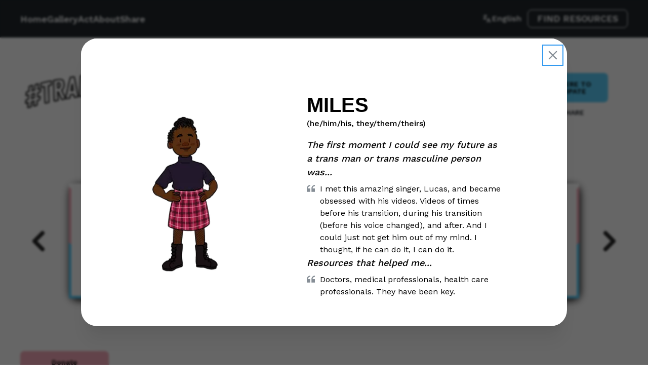

--- FILE ---
content_type: text/html; charset=utf-8
request_url: https://transmascfutures.inreach.org/category/immigrant/wvyjk4rurfti8lh96u5vdj9o
body_size: 16049
content:
<!DOCTYPE html><html lang="en"><head><meta charSet="utf-8"/><meta name="viewport" content="minimum-scale=1, initial-scale=1, width=device-width"/><link rel="apple-touch-icon" sizes="180x180" href="/apple-touch-icon.png"/><link rel="icon" type="image/png" sizes="32x32" href="/favicon-32x32.png"/><link rel="icon" type="image/png" sizes="16x16" href="/favicon-16x16.png"/><link rel="manifest" href="/site.webmanifest"/><title>Stories - #TransMascFutures - InReach x GLAAD</title><meta name="next-head-count" content="7"/><link rel="preload" href="/_next/static/media/b0088cce7ac0b424-s.p.woff2" as="font" type="font/woff2" crossorigin="anonymous" data-next-font="size-adjust"/><link rel="preload" href="/_next/static/media/26d4368bf94c0ec4-s.p.woff2" as="font" type="font/woff2" crossorigin="anonymous" data-next-font="size-adjust"/><link rel="preload" href="/_next/static/css/c75a0d481dff206c.css" as="style"/><link rel="stylesheet" href="/_next/static/css/c75a0d481dff206c.css" data-n-g=""/><noscript data-n-css=""></noscript><script defer="" nomodule="" src="/_next/static/chunks/polyfills-42372ed130431b0a.js"></script><script src="/_next/static/chunks/webpack-08a97ac1f910250c.js" defer=""></script><script src="/_next/static/chunks/framework-6adaf57f06767bf2.js" defer=""></script><script src="/_next/static/chunks/main-34bc93c0351baec0.js" defer=""></script><script src="/_next/static/chunks/pages/_app-c9b2dc30ec1ea5ff.js" defer=""></script><script src="/_next/static/chunks/1-697d811d05c1c82c.js" defer=""></script><script src="/_next/static/chunks/983-1987d997e04da304.js" defer=""></script><script src="/_next/static/chunks/pages/category/%5Btag%5D/%5B%5B...storyId%5D%5D-f93888298e27b496.js" defer=""></script><script src="/_next/static/7V-1YjJoNZX3kRPh-FhMC/_buildManifest.js" defer=""></script><script src="/_next/static/7V-1YjJoNZX3kRPh-FhMC/_ssgManifest.js" defer=""></script><style data-emotion="glaad mtg4a1 1k8jsoi 1e9lfx7 1ogh6iy 16lrcj 8mh4kr 1iy1luo 1f9ch9k 1wpc1xj 1ryt1ht 4n0xi1 1rxdr4 48oqgh 1dlvyzh zsc88d ehdyvp 1cavi35 upct7n 17r57su 4e2efg 1iazzrl brbrtk 12bua3v jj8ecj 6jkqqi 15qz3ks bkmo24 1c3kqsl 1fnhrzr ljatr8 1thgwms 1l3k9um j4wzr1 h6dbzt 1halmrn 1jbrfp 11y4eaw nv1243 qx3e5x ouqk09 17dn2l ojrz4j 1yifbzn 196jhlw 1dxwqhm 1wtyaf7 w2rcte 1178y6y dji72x w40hi9 134y6d6 aaku2w 127mmjh 8fmufh el89b5 1hrr6ty rvi3kv">.glaad-mtg4a1{color:#f8f9fa;display:-webkit-box;display:-webkit-flex;display:-ms-flexbox;display:flex;height:100%;font-weight:600;font-size:1rem;font-style:normal;-webkit-flex-direction:column;-ms-flex-direction:column;flex-direction:column;margin-top:1rem;margin-bottom:1rem;-webkit-text-decoration:none;text-decoration:none;text-align:left;}.glaad-mtg4a1:active,.glaad-mtg4a1:hover{-webkit-text-decoration:underline;text-decoration:underline;}.glaad-1k8jsoi{display:-webkit-box;display:-webkit-flex;display:-ms-flexbox;display:flex;gap:2rem;-webkit-align-items:center;-webkit-box-align:center;-ms-flex-align:center;align-items:center;}.glaad-1e9lfx7{display:-webkit-box;display:-webkit-flex;display:-ms-flexbox;display:flex;gap:1.25rem;margin-left:auto;}.glaad-1ogh6iy{font-family:'__Work_Sans_86cf76','__Work_Sans_Fallback_86cf76';top:0;left:0;right:0;z-index:1001;height:4.6875rem;max-height:4.6875rem;position:static;box-sizing:border-box;background-color:#fff;border-bottom:0.0625rem solid #e9ecef;background-color:#21272c;}.glaad-16lrcj{padding-left:1rem;padding-right:1rem;max-width:100%;margin-left:auto;margin-right:auto;display:-webkit-box;display:-webkit-flex;display:-ms-flexbox;display:flex;-webkit-box-pack:space-around;-ms-flex-pack:space-around;-webkit-justify-content:space-around;justify-content:space-around;-webkit-align-items:center;-webkit-box-align:center;-ms-flex-align:center;align-items:center;height:100%;padding-left:2.5rem;padding-right:2.5rem;}.glaad-16lrcj a{color:#f8f9fa;-webkit-flex-direction:row;-ms-flex-direction:row;flex-direction:row;text-align:center;-webkit-box-pack:center;-ms-flex-pack:center;-webkit-justify-content:center;justify-content:center;-webkit-align-items:center;-webkit-box-align:center;-ms-flex-align:center;align-items:center;font-size:1.125rem;}@media (max-width: 63.9375em){.glaad-16lrcj{display:none;}}.glaad-8mh4kr{-webkit-tap-highlight-color:transparent;font-family:'__Work_Sans_86cf76','__Work_Sans_Fallback_86cf76';cursor:pointer;border:0;padding:0;-webkit-appearance:none;-moz-appearance:none;-ms-appearance:none;appearance:none;font-size:1rem;background-color:transparent;text-align:left;color:#000;-webkit-text-decoration:none;text-decoration:none;box-sizing:border-box;font-weight:600;background-color:transparent;border:none;padding:0.25rem 0.75rem;border-radius:0.75rem;color:#f8f9fa;}.glaad-8mh4kr:focus{outline-offset:0.125rem;outline:0.125rem solid #339af0;}.glaad-8mh4kr:focus:not(:focus-visible){outline:none;}.glaad-8mh4kr:hover{background-color:#6b6d70;cursor:pointer;}.glaad-8mh4kr[data-expanded]{background-color:#6b6d70;}.glaad-1iy1luo{display:-webkit-box;display:-webkit-flex;display:-ms-flexbox;display:flex;gap:0.625rem;-webkit-align-items:center;-webkit-box-align:center;-ms-flex-align:center;align-items:center;}.glaad-1f9ch9k{font-family:'__Work_Sans_86cf76','__Work_Sans_Fallback_86cf76';-webkit-tap-highlight-color:transparent;color:#f8f9fa;font-size:inherit;line-height:1.55;-webkit-text-decoration:none;text-decoration:none;font-size:1rem;font-weight:600;}.glaad-1f9ch9k:focus{outline-offset:0.125rem;outline:0.125rem solid #339af0;}.glaad-1f9ch9k:focus:not(:focus-visible){outline:none;}.glaad-1wpc1xj{display:-webkit-box;display:-webkit-flex;display:-ms-flexbox;display:flex;-webkit-align-items:center;-webkit-box-align:center;-ms-flex-align:center;align-items:center;-webkit-box-pack:center;-ms-flex-pack:center;-webkit-justify-content:center;justify-content:center;height:100%;overflow:visible;}.glaad-1ryt1ht{white-space:nowrap;height:100%;overflow:hidden;display:-webkit-box;display:-webkit-flex;display:-ms-flexbox;display:flex;-webkit-align-items:center;-webkit-box-align:center;-ms-flex-align:center;align-items:center;}.glaad-4n0xi1{-webkit-tap-highlight-color:transparent;font-family:'__Work_Sans_86cf76','__Work_Sans_Fallback_86cf76';cursor:pointer;border:0;padding:0;-webkit-appearance:none;-moz-appearance:none;-ms-appearance:none;appearance:none;font-size:1rem;background-color:transparent;text-align:left;color:#000;-webkit-text-decoration:none;text-decoration:none;box-sizing:border-box;height:2.25rem;padding-left:1.125rem;padding-right:1.125rem;font-family:'__Work_Sans_86cf76','__Work_Sans_Fallback_86cf76';-webkit-tap-highlight-color:transparent;display:inline-block;width:auto;border-radius:0.5rem;font-weight:600;position:relative;line-height:1;font-size:0.875rem;-webkit-user-select:none;-moz-user-select:none;-ms-user-select:none;user-select:none;cursor:pointer;border:0.0625rem solid #f8f9fa;background-color:transparent;color:#f8f9fa;color:#f8f9fa;border:solid 1px white;}.glaad-4n0xi1:focus{outline-offset:0.125rem;outline:0.125rem solid #339af0;}.glaad-4n0xi1:focus:not(:focus-visible){outline:none;}.glaad-4n0xi1:focus{outline-offset:0.125rem;outline:0.125rem solid #339af0;}.glaad-4n0xi1:focus:not(:focus-visible){outline:none;}@media (hover: hover){.glaad-4n0xi1:hover{background-color:rgba(248, 249, 250, 0.35);}}@media (hover: none){.glaad-4n0xi1:active{background-color:rgba(248, 249, 250, 0.35);}}.glaad-4n0xi1:active{-webkit-transform:translateY(0.0625rem);-moz-transform:translateY(0.0625rem);-ms-transform:translateY(0.0625rem);transform:translateY(0.0625rem);}.glaad-4n0xi1:disabled,.glaad-4n0xi1[data-disabled]{border-color:transparent;background-color:#e9ecef;color:#adb5bd;cursor:not-allowed;background-image:none;pointer-events:none;}.glaad-4n0xi1:disabled:active,.glaad-4n0xi1[data-disabled]:active{-webkit-transform:none;-moz-transform:none;-ms-transform:none;transform:none;}.glaad-4n0xi1[data-loading]{pointer-events:none;}.glaad-4n0xi1[data-loading]::before{content:"";position:absolute;top:-0.0625rem;right:-0.0625rem;left:-0.0625rem;bottom:-0.0625rem;background-color:rgba(255, 255, 255, .5);border-radius:0.5rem;cursor:not-allowed;}.glaad-1rxdr4{padding-left:1rem;padding-right:1rem;max-width:60rem;margin-left:auto;margin-right:auto;display:-webkit-box;display:-webkit-flex;display:-ms-flexbox;display:flex;-webkit-align-items:center;-webkit-box-align:center;-ms-flex-align:center;align-items:center;height:100%;padding-left:4rem;padding-right:4rem;}@media (max-width: 63.9375em){.glaad-1rxdr4{padding-left:2rem;padding-right:2rem;}}@media (max-width: 47.9375em){.glaad-1rxdr4{padding-left:1.25rem;padding-right:1.25rem;}}@media (min-width: 64em){.glaad-1rxdr4{display:none;}}.glaad-48oqgh{position:relative;-webkit-user-select:none;-moz-user-select:none;-ms-user-select:none;user-select:none;box-sizing:border-box;}.glaad-48oqgh,.glaad-48oqgh::before,.glaad-48oqgh::after{display:block;width:2.125rem;height:calc(2.125rem / 12);background-color:#FEFEFF;outline:0.0625rem solid transparent;transition-property:background-color,transform;transition-duration:300ms;}@media (prefers-reduced-motion){.glaad-48oqgh,.glaad-48oqgh::before,.glaad-48oqgh::after{transition-duration:0ms;}}.glaad-48oqgh::before,.glaad-48oqgh::after{position:absolute;content:"";left:0;}.glaad-48oqgh::before{top:calc((2.125rem / 3) * -1);}.glaad-48oqgh::after{top:calc(2.125rem / 3);}.glaad-48oqgh[data-opened]{background-color:transparent;}.glaad-48oqgh[data-opened]::before{-webkit-transform:translateY(calc(2.125rem / 3)) rotate(45deg);-moz-transform:translateY(calc(2.125rem / 3)) rotate(45deg);-ms-transform:translateY(calc(2.125rem / 3)) rotate(45deg);transform:translateY(calc(2.125rem / 3)) rotate(45deg);}.glaad-48oqgh[data-opened]::after{-webkit-transform:translateY(calc(-2.125rem / 3)) rotate(-45deg);-moz-transform:translateY(calc(-2.125rem / 3)) rotate(-45deg);-ms-transform:translateY(calc(-2.125rem / 3)) rotate(-45deg);transform:translateY(calc(-2.125rem / 3)) rotate(-45deg);}.glaad-1dlvyzh{-webkit-tap-highlight-color:transparent;font-family:'__Work_Sans_86cf76','__Work_Sans_Fallback_86cf76';cursor:pointer;border:0;padding:0;-webkit-appearance:none;-moz-appearance:none;-ms-appearance:none;appearance:none;font-size:1rem;background-color:transparent;text-align:left;color:#000;-webkit-text-decoration:none;text-decoration:none;box-sizing:border-box;border-radius:0.25rem;width:calc(2.125rem + 0.625rem);height:calc(2.125rem + 0.625rem);padding:calc(0.625rem / 2);cursor:pointer;}.glaad-1dlvyzh:focus{outline-offset:0.125rem;outline:0.125rem solid #339af0;}.glaad-1dlvyzh:focus:not(:focus-visible){outline:none;}.glaad-zsc88d{font-family:'__Work_Sans_86cf76','__Work_Sans_Fallback_86cf76';-webkit-tap-highlight-color:transparent;color:inherit;font-size:inherit;line-height:1.55;-webkit-text-decoration:none;text-decoration:none;}.glaad-zsc88d:focus{outline-offset:0.125rem;outline:0.125rem solid #339af0;}.glaad-zsc88d:focus:not(:focus-visible){outline:none;}.glaad-ehdyvp{box-sizing:border-box;display:-webkit-box;display:-webkit-flex;display:-ms-flexbox;display:flex;-webkit-flex-direction:row;-ms-flex-direction:row;flex-direction:row;-webkit-align-items:center;-webkit-box-align:center;-ms-flex-align:center;align-items:center;-webkit-box-flex-wrap:wrap;-webkit-flex-wrap:wrap;-ms-flex-wrap:wrap;flex-wrap:wrap;-webkit-box-pack:justify;-webkit-justify-content:space-between;justify-content:space-between;gap:1rem;padding:2.5rem;width:100%;}.glaad-ehdyvp>*{box-sizing:border-box;-webkit-box-flex:0;-webkit-flex-grow:0;-ms-flex-positive:0;flex-grow:0;}.glaad-1cavi35{white-space:nowrap;height:100%;overflow:hidden;display:-webkit-box;display:-webkit-flex;display:-ms-flexbox;display:flex;-webkit-align-items:center;-webkit-box-align:center;-ms-flex-align:center;align-items:center;white-space:normal;}.glaad-upct7n{-webkit-tap-highlight-color:transparent;font-family:'__Work_Sans_86cf76','__Work_Sans_Fallback_86cf76';cursor:pointer;border:0;padding:0;-webkit-appearance:none;-moz-appearance:none;-ms-appearance:none;appearance:none;font-size:1rem;background-color:transparent;text-align:left;color:#000;-webkit-text-decoration:none;text-decoration:none;box-sizing:border-box;height:2.25rem;padding-left:1.125rem;padding-right:1.125rem;font-family:'__Work_Sans_86cf76','__Work_Sans_Fallback_86cf76';-webkit-tap-highlight-color:transparent;display:inline-block;width:auto;border-radius:0.25rem;font-weight:600;position:relative;line-height:1;font-size:0.875rem;-webkit-user-select:none;-moz-user-select:none;-ms-user-select:none;user-select:none;cursor:pointer;border-radius:0.5rem;font-weight:600;height:auto;padding:0.9375rem;text-align:center;width:10.9375rem;color:#000000;background-color:#F5A9B8;}.glaad-upct7n:focus{outline-offset:0.125rem;outline:0.125rem solid #339af0;}.glaad-upct7n:focus:not(:focus-visible){outline:none;}.glaad-upct7n:focus{outline-offset:0.125rem;outline:0.125rem solid #339af0;}.glaad-upct7n:focus:not(:focus-visible){outline:none;}.glaad-upct7n:active{-webkit-transform:translateY(0.0625rem);-moz-transform:translateY(0.0625rem);-ms-transform:translateY(0.0625rem);transform:translateY(0.0625rem);}.glaad-upct7n:disabled,.glaad-upct7n[data-disabled]{border-color:transparent;background-color:#e9ecef;color:#adb5bd;cursor:not-allowed;background-image:none;pointer-events:none;}.glaad-upct7n:disabled:active,.glaad-upct7n[data-disabled]:active{-webkit-transform:none;-moz-transform:none;-ms-transform:none;transform:none;}.glaad-upct7n[data-loading]{pointer-events:none;}.glaad-upct7n[data-loading]::before{content:"";position:absolute;top:-0.0625rem;right:-0.0625rem;left:-0.0625rem;bottom:-0.0625rem;background-color:rgba(255, 255, 255, .5);border-radius:0.25rem;cursor:not-allowed;}@media (hover: hover){.glaad-upct7n:hover{background:linear-gradient(210deg, rgba(91,206,250,0.5) 0%, rgba(245,169,184,0.5) 25%, rgba(255,255,255,0.5) 50%, rgba(245,169,184,0.5) 75%, rgba(91,206,250,0.5) 100%);}}@media (hover: none){.glaad-upct7n:active{background:linear-gradient(210deg, rgba(91,206,250,0.5) 0%, rgba(245,169,184,0.5) 25%, rgba(255,255,255,0.5) 50%, rgba(245,169,184,0.5) 75%, rgba(91,206,250,0.5) 100%);}}.glaad-17r57su{font-family:'__Work_Sans_86cf76','__Work_Sans_Fallback_86cf76';-webkit-tap-highlight-color:transparent;color:inherit;font-size:inherit;line-height:1.55;-webkit-text-decoration:none;text-decoration:none;font-weight:500;}.glaad-17r57su:focus{outline-offset:0.125rem;outline:0.125rem solid #339af0;}.glaad-17r57su:focus:not(:focus-visible){outline:none;}.glaad-4e2efg{box-sizing:border-box;display:-webkit-box;display:-webkit-flex;display:-ms-flexbox;display:flex;-webkit-flex-direction:row;-ms-flex-direction:row;flex-direction:row;-webkit-align-items:center;-webkit-box-align:center;-ms-flex-align:center;align-items:center;-webkit-box-flex-wrap:wrap;-webkit-flex-wrap:wrap;-ms-flex-wrap:wrap;flex-wrap:wrap;-webkit-box-pack:end;-ms-flex-pack:end;-webkit-justify-content:flex-end;justify-content:flex-end;gap:1rem;padding:2.5rem;padding-top:0rem;width:100%;}.glaad-4e2efg>*{box-sizing:border-box;-webkit-box-flex:0;-webkit-flex-grow:0;-ms-flex-positive:0;flex-grow:0;}.glaad-1iazzrl{display:-webkit-box;display:-webkit-flex;display:-ms-flexbox;display:flex;-webkit-flex-direction:row;-ms-flex-direction:row;flex-direction:row;height:100%;margin-right:calc(0.625rem * -1);}.glaad-brbrtk{position:absolute;z-index:1;left:0;right:0;top:calc(50% - 4rem / 2);display:-webkit-box;display:-webkit-flex;display:-ms-flexbox;display:flex;-webkit-flex-direction:row;-ms-flex-direction:row;flex-direction:row;-webkit-align-items:center;-webkit-box-align:center;-ms-flex-align:center;align-items:center;-webkit-box-pack:justify;-webkit-justify-content:space-between;justify-content:space-between;padding-left:0.75rem;padding-right:0.75rem;pointer-events:none;}.glaad-12bua3v{position:relative;-webkit-flex:0 0 100%;-ms-flex:0 0 100%;flex:0 0 100%;padding-right:0.625rem;}.glaad-jj8ecj{-webkit-tap-highlight-color:transparent;font-family:'__Work_Sans_86cf76','__Work_Sans_Fallback_86cf76';cursor:pointer;border:0;padding:0;-webkit-appearance:none;-moz-appearance:none;-ms-appearance:none;appearance:none;font-size:1rem;background-color:transparent;text-align:left;color:#000;-webkit-text-decoration:none;text-decoration:none;box-sizing:border-box;display:-webkit-box;display:-webkit-flex;display:-ms-flexbox;display:flex;-webkit-box-pack:center;-ms-flex-pack:center;-webkit-justify-content:center;justify-content:center;-webkit-align-items:center;-webkit-box-align:center;-ms-flex-align:center;align-items:center;min-width:4rem;min-height:4rem;border-radius:4rem;pointer-events:all;background-color:#fff;color:#000;box-shadow:0 0.0625rem 0.1875rem rgba(0, 0, 0, 0.05),rgba(0, 0, 0, 0.05) 0 1.25rem 1.5625rem -0.3125rem,rgba(0, 0, 0, 0.04) 0 0.625rem 0.625rem -0.3125rem;opacity:0.85;border:0.0625rem solid #dee2e6;-webkit-transition:opacity 150ms ease;transition:opacity 150ms ease;border:none;background-color:transparent;box-shadow:none;}.glaad-jj8ecj:focus{outline-offset:0.125rem;outline:0.125rem solid #339af0;}.glaad-jj8ecj:focus:not(:focus-visible){outline:none;}@media (hover: hover){.glaad-jj8ecj:hover{opacity:1;}}@media (hover: none){.glaad-jj8ecj:active{opacity:1;}}.glaad-jj8ecj:active{-webkit-transform:translateY(0.0625rem);-moz-transform:translateY(0.0625rem);-ms-transform:translateY(0.0625rem);transform:translateY(0.0625rem);}.glaad-6jkqqi{padding-left:1rem;padding-right:1rem;max-width:100%;margin-left:auto;margin-right:auto;}.glaad-15qz3ks{margin:calc(-1rem / 2);display:-webkit-box;display:-webkit-flex;display:-ms-flexbox;display:flex;-webkit-box-flex-wrap:wrap;-webkit-flex-wrap:wrap;-ms-flex-wrap:wrap;flex-wrap:wrap;-webkit-box-pack:start;-ms-flex-pack:start;-webkit-justify-content:flex-start;justify-content:flex-start;-webkit-align-items:center;-webkit-box-align:center;-ms-flex-align:center;align-items:center;margin-top:1rem;margin-bottom:1rem;}.glaad-bkmo24{box-sizing:border-box;-webkit-box-flex:1;-webkit-flex-grow:1;-ms-flex-positive:1;flex-grow:1;padding:calc(1rem / 2);-webkit-flex-basis:100%;-ms-flex-preferred-size:100%;flex-basis:100%;-webkit-flex-shrink:0;-ms-flex-negative:0;flex-shrink:0;max-width:unset;}@media (min-width: 31.25em){.glaad-bkmo24{-webkit-flex-shrink:0;-ms-flex-negative:0;flex-shrink:0;max-width:unset;}}@media (min-width: 48em){.glaad-bkmo24{-webkit-flex-basis:50%;-ms-flex-preferred-size:50%;flex-basis:50%;-webkit-flex-shrink:0;-ms-flex-negative:0;flex-shrink:0;max-width:unset;-webkit-box-flex:1;-webkit-flex-grow:1;-ms-flex-positive:1;flex-grow:1;}}@media (min-width: 64em){.glaad-bkmo24{-webkit-flex-basis:33.333333333333336%;-ms-flex-preferred-size:33.333333333333336%;flex-basis:33.333333333333336%;-webkit-flex-shrink:0;-ms-flex-negative:0;flex-shrink:0;max-width:unset;-webkit-box-flex:1;-webkit-flex-grow:1;-ms-flex-positive:1;flex-grow:1;}}@media (min-width: 75em){.glaad-bkmo24{-webkit-flex-basis:41.66666666666667%;-ms-flex-preferred-size:41.66666666666667%;flex-basis:41.66666666666667%;-webkit-flex-shrink:0;-ms-flex-negative:0;flex-shrink:0;max-width:unset;-webkit-box-flex:1;-webkit-flex-grow:1;-ms-flex-positive:1;flex-grow:1;}}@media (min-width: 90em){.glaad-bkmo24{-webkit-flex-shrink:0;-ms-flex-negative:0;flex-shrink:0;max-width:unset;}}@media (min-width: 75em){.glaad-bkmo24{padding-right:2.5rem;padding-left:2.5rem;}}.glaad-1c3kqsl{position:relative;max-width:100%;margin-right:auto;margin-left:auto;margin-top:2.5rem;margin-bottom:2.5rem;max-width:46.875rem;}.glaad-1c3kqsl::before{content:"";height:0;display:block;padding-bottom:24.066390041493776%;}.glaad-1c3kqsl::after{content:"";display:table;clear:both;}.glaad-1c3kqsl>*:not(style){position:absolute;top:0rem;right:0rem;left:0rem;bottom:0rem;overflow:hidden;display:-webkit-box;display:-webkit-flex;display:-ms-flexbox;display:flex;-webkit-box-pack:center;-ms-flex-pack:center;-webkit-justify-content:center;justify-content:center;-webkit-align-items:center;-webkit-box-align:center;-ms-flex-align:center;align-items:center;width:100%;height:100%;}.glaad-1c3kqsl>img,.glaad-1c3kqsl>video{object-fit:cover;}.glaad-1fnhrzr{box-sizing:border-box;-webkit-box-flex:1;-webkit-flex-grow:1;-ms-flex-positive:1;flex-grow:1;padding:calc(1rem / 2);-webkit-flex-basis:100%;-ms-flex-preferred-size:100%;flex-basis:100%;-webkit-flex-shrink:0;-ms-flex-negative:0;flex-shrink:0;max-width:unset;}@media (min-width: 31.25em){.glaad-1fnhrzr{-webkit-flex-shrink:0;-ms-flex-negative:0;flex-shrink:0;max-width:unset;}}@media (min-width: 48em){.glaad-1fnhrzr{-webkit-flex-basis:50%;-ms-flex-preferred-size:50%;flex-basis:50%;-webkit-flex-shrink:0;-ms-flex-negative:0;flex-shrink:0;max-width:unset;-webkit-box-flex:1;-webkit-flex-grow:1;-ms-flex-positive:1;flex-grow:1;}}@media (min-width: 64em){.glaad-1fnhrzr{-webkit-flex-basis:33.333333333333336%;-ms-flex-preferred-size:33.333333333333336%;flex-basis:33.333333333333336%;-webkit-flex-shrink:0;-ms-flex-negative:0;flex-shrink:0;max-width:unset;-webkit-box-flex:1;-webkit-flex-grow:1;-ms-flex-positive:1;flex-grow:1;}}@media (min-width: 75em){.glaad-1fnhrzr{-webkit-flex-basis:33.333333333333336%;-ms-flex-preferred-size:33.333333333333336%;flex-basis:33.333333333333336%;-webkit-flex-shrink:0;-ms-flex-negative:0;flex-shrink:0;max-width:unset;-webkit-box-flex:1;-webkit-flex-grow:1;-ms-flex-positive:1;flex-grow:1;}}@media (min-width: 90em){.glaad-1fnhrzr{-webkit-flex-shrink:0;-ms-flex-negative:0;flex-shrink:0;max-width:unset;}}.glaad-ljatr8{font-family:'__Work_Sans_86cf76','__Work_Sans_Fallback_86cf76';-webkit-tap-highlight-color:transparent;color:inherit;font-size:inherit;line-height:1.55;-webkit-text-decoration:none;text-decoration:none;text-align:center;font-family:Work Sans,-apple-system,BlinkMacSystemFont,Segoe UI,Roboto,Helvetica,Arial,sans-serif,Apple Color Emoji,Segoe UI Emoji;font-weight:500;font-size:2.5rem;line-height:1.25;margin:0;font-size:1.875rem;font-weight:100;letter-spacing:0.3125rem;text-transform:uppercase;}.glaad-ljatr8:focus{outline-offset:0.125rem;outline:0.125rem solid #339af0;}.glaad-ljatr8:focus:not(:focus-visible){outline:none;}.glaad-1thgwms{box-sizing:border-box;-webkit-box-flex:1;-webkit-flex-grow:1;-ms-flex-positive:1;flex-grow:1;padding:calc(1rem / 2);-webkit-flex-basis:100%;-ms-flex-preferred-size:100%;flex-basis:100%;-webkit-flex-shrink:0;-ms-flex-negative:0;flex-shrink:0;max-width:unset;}@media (min-width: 31.25em){.glaad-1thgwms{-webkit-flex-shrink:0;-ms-flex-negative:0;flex-shrink:0;max-width:unset;}}@media (min-width: 48em){.glaad-1thgwms{-webkit-flex-shrink:0;-ms-flex-negative:0;flex-shrink:0;max-width:unset;}}@media (min-width: 64em){.glaad-1thgwms{-webkit-flex-basis:33.333333333333336%;-ms-flex-preferred-size:33.333333333333336%;flex-basis:33.333333333333336%;-webkit-flex-shrink:0;-ms-flex-negative:0;flex-shrink:0;max-width:unset;-webkit-box-flex:1;-webkit-flex-grow:1;-ms-flex-positive:1;flex-grow:1;}}@media (min-width: 75em){.glaad-1thgwms{-webkit-flex-basis:25%;-ms-flex-preferred-size:25%;flex-basis:25%;-webkit-flex-shrink:0;-ms-flex-negative:0;flex-shrink:0;max-width:unset;-webkit-box-flex:1;-webkit-flex-grow:1;-ms-flex-positive:1;flex-grow:1;}}@media (min-width: 90em){.glaad-1thgwms{-webkit-flex-shrink:0;-ms-flex-negative:0;flex-shrink:0;max-width:unset;}}.glaad-1l3k9um{display:-webkit-box;display:-webkit-flex;display:-ms-flexbox;display:flex;-webkit-flex-direction:column;-ms-flex-direction:column;flex-direction:column;-webkit-align-items:center;-webkit-box-align:center;-ms-flex-align:center;align-items:center;-webkit-box-pack:start;-ms-flex-pack:start;-webkit-justify-content:flex-start;justify-content:flex-start;gap:1rem;}.glaad-j4wzr1{white-space:nowrap;height:100%;overflow:hidden;display:-webkit-box;display:-webkit-flex;display:-ms-flexbox;display:flex;-webkit-align-items:center;-webkit-box-align:center;-ms-flex-align:center;align-items:center;white-space:normal;text-transform:uppercase;}.glaad-h6dbzt{-webkit-tap-highlight-color:transparent;font-family:'__Work_Sans_86cf76','__Work_Sans_Fallback_86cf76';cursor:pointer;border:0;padding:0;-webkit-appearance:none;-moz-appearance:none;-ms-appearance:none;appearance:none;font-size:1rem;background-color:transparent;text-align:left;color:#000;-webkit-text-decoration:none;text-decoration:none;box-sizing:border-box;height:2.25rem;padding-left:1.125rem;padding-right:1.125rem;font-family:'__Work_Sans_86cf76','__Work_Sans_Fallback_86cf76';-webkit-tap-highlight-color:transparent;display:inline-block;width:auto;border-radius:0.25rem;font-weight:600;position:relative;line-height:1;font-size:0.875rem;-webkit-user-select:none;-moz-user-select:none;-ms-user-select:none;user-select:none;cursor:pointer;font-weight:600;height:auto;padding:0.9375rem;text-align:center;width:10.9375rem;background-color:#5BCEFA;border-radius:0.5rem;margin-right:auto;margin-left:auto;text-transform:uppercase;display:block;}.glaad-h6dbzt:focus{outline-offset:0.125rem;outline:0.125rem solid #339af0;}.glaad-h6dbzt:focus:not(:focus-visible){outline:none;}.glaad-h6dbzt:focus{outline-offset:0.125rem;outline:0.125rem solid #339af0;}.glaad-h6dbzt:focus:not(:focus-visible){outline:none;}.glaad-h6dbzt:active{-webkit-transform:translateY(0.0625rem);-moz-transform:translateY(0.0625rem);-ms-transform:translateY(0.0625rem);transform:translateY(0.0625rem);}.glaad-h6dbzt:disabled,.glaad-h6dbzt[data-disabled]{border-color:transparent;background-color:#e9ecef;color:#adb5bd;cursor:not-allowed;background-image:none;pointer-events:none;}.glaad-h6dbzt:disabled:active,.glaad-h6dbzt[data-disabled]:active{-webkit-transform:none;-moz-transform:none;-ms-transform:none;transform:none;}.glaad-h6dbzt[data-loading]{pointer-events:none;}.glaad-h6dbzt[data-loading]::before{content:"";position:absolute;top:-0.0625rem;right:-0.0625rem;left:-0.0625rem;bottom:-0.0625rem;background-color:rgba(255, 255, 255, .5);border-radius:0.25rem;cursor:not-allowed;}@media (hover: hover){.glaad-h6dbzt:hover{background:linear-gradient(210deg, rgba(91,206,250,0.5) 0%, rgba(245,169,184,0.5) 25%, rgba(255,255,255,0.5) 50%, rgba(245,169,184,0.5) 75%, rgba(91,206,250,0.5) 100%);}}@media (hover: none){.glaad-h6dbzt:active{background:linear-gradient(210deg, rgba(91,206,250,0.5) 0%, rgba(245,169,184,0.5) 25%, rgba(255,255,255,0.5) 50%, rgba(245,169,184,0.5) 75%, rgba(91,206,250,0.5) 100%);}}.glaad-1halmrn{white-space:nowrap;height:100%;overflow:hidden;display:-webkit-box;display:-webkit-flex;display:-ms-flexbox;display:flex;-webkit-align-items:center;-webkit-box-align:center;-ms-flex-align:center;align-items:center;white-space:nowrap;text-transform:uppercase;font-family:'__Work_Sans_86cf76','__Work_Sans_Fallback_86cf76';font-weight:600;font-size:0.875rem;line-height:100%;color:#21272c;}.glaad-1jbrfp{display:-webkit-box;display:-webkit-flex;display:-ms-flexbox;display:flex;-webkit-align-items:center;-webkit-box-align:center;-ms-flex-align:center;align-items:center;margin-right:0.625rem;}.glaad-11y4eaw{-webkit-tap-highlight-color:transparent;font-family:'__Work_Sans_86cf76','__Work_Sans_Fallback_86cf76';cursor:pointer;border:0;padding:0;-webkit-appearance:none;-moz-appearance:none;-ms-appearance:none;appearance:none;font-size:1rem;background-color:transparent;text-align:left;color:#000;-webkit-text-decoration:none;text-decoration:none;box-sizing:border-box;height:2.25rem;padding-left:calc(1.125rem  / 1.5);padding-right:1.125rem;font-family:'__Work_Sans_86cf76','__Work_Sans_Fallback_86cf76';-webkit-tap-highlight-color:transparent;display:inline-block;width:auto;border-radius:0.25rem;font-weight:600;position:relative;line-height:1;font-size:0.875rem;-webkit-user-select:none;-moz-user-select:none;-ms-user-select:none;user-select:none;cursor:pointer;font-weight:600;height:2.5rem;width:auto;padding:0.5rem 1rem;text-align:center;color:#21272c;}.glaad-11y4eaw:focus{outline-offset:0.125rem;outline:0.125rem solid #339af0;}.glaad-11y4eaw:focus:not(:focus-visible){outline:none;}.glaad-11y4eaw:focus{outline-offset:0.125rem;outline:0.125rem solid #339af0;}.glaad-11y4eaw:focus:not(:focus-visible){outline:none;}.glaad-11y4eaw:active{-webkit-transform:translateY(0.0625rem);-moz-transform:translateY(0.0625rem);-ms-transform:translateY(0.0625rem);transform:translateY(0.0625rem);}.glaad-11y4eaw:disabled,.glaad-11y4eaw[data-disabled]{border-color:transparent;background-color:#e9ecef;color:#adb5bd;cursor:not-allowed;background-image:none;pointer-events:none;}.glaad-11y4eaw:disabled:active,.glaad-11y4eaw[data-disabled]:active{-webkit-transform:none;-moz-transform:none;-ms-transform:none;transform:none;}.glaad-11y4eaw[data-loading]{pointer-events:none;}.glaad-11y4eaw[data-loading]::before{content:"";position:absolute;top:-0.0625rem;right:-0.0625rem;left:-0.0625rem;bottom:-0.0625rem;background-color:rgba(255, 255, 255, .5);border-radius:0.25rem;cursor:not-allowed;}@media (hover: hover){.glaad-11y4eaw:hover{background-color:#e9ecef;}}@media (hover: none){.glaad-11y4eaw:active{background-color:#e9ecef;}}.glaad-nv1243{padding-left:1rem;padding-right:1rem;max-width:100%;margin-left:auto;margin-right:auto;margin-bottom:0.75rem;}@media (max-width: 63.9375em){.glaad-qx3e5x{display:none;}}.glaad-ouqk09{height:100%;overflow:hidden;padding:3.75rem 0rem;}.glaad-17dn2l{position:relative;-webkit-flex:1;-ms-flex:1;flex:1;}.glaad-ojrz4j{display:-webkit-box;display:-webkit-flex;display:-ms-flexbox;display:flex;-webkit-align-items:center;-webkit-box-align:center;-ms-flex-align:center;align-items:center;-webkit-box-pack:center;-ms-flex-pack:center;-webkit-justify-content:center;justify-content:center;}.glaad-1yifbzn{margin:calc(-1rem / 2);display:-webkit-box;display:-webkit-flex;display:-ms-flexbox;display:flex;-webkit-box-flex-wrap:wrap;-webkit-flex-wrap:wrap;-ms-flex-wrap:wrap;flex-wrap:wrap;-webkit-box-pack:start;-ms-flex-pack:start;-webkit-justify-content:flex-start;justify-content:flex-start;-webkit-align-items:stretch;-webkit-box-align:stretch;-ms-flex-align:stretch;align-items:stretch;max-width:80vw;}.glaad-196jhlw{box-sizing:border-box;-webkit-box-flex:1;-webkit-flex-grow:1;-ms-flex-positive:1;flex-grow:1;padding:calc(1rem / 2);-webkit-flex-basis:25%;-ms-flex-preferred-size:25%;flex-basis:25%;-webkit-flex-shrink:0;-ms-flex-negative:0;flex-shrink:0;max-width:unset;border-radius:1rem;border-width:0.3125rem;border-image-source:linear-gradient(135deg, #5BCEFA 0%, #5BCEFA 20%, #F5A9B8 20%, #F5A9B8 40%, #FFFFFF 40%, #FFFFFF 60%, #F5A9B8 60%,#F5A9B8 80%, #5BCEFA 80%, #5BCEFA 100%);border-style:solid;border-image-width:auto;border-image-slice:5;box-shadow:0.125rem 0.25rem 1rem black;border-image-source:linear-gradient(45deg, #5BCEFA 0%, #5BCEFA 20%, #F5A9B8 20%, #F5A9B8 40%, #FFFFFF 40%, #FFFFFF 60%, #F5A9B8 60%,#F5A9B8 80%, #5BCEFA 80%, #5BCEFA 100%);margin-right:0.5rem;margin-left:0.5rem;}@media (min-width: 31.25em){.glaad-196jhlw{-webkit-flex-shrink:0;-ms-flex-negative:0;flex-shrink:0;max-width:unset;}}@media (min-width: 48em){.glaad-196jhlw{-webkit-flex-shrink:0;-ms-flex-negative:0;flex-shrink:0;max-width:unset;}}@media (min-width: 64em){.glaad-196jhlw{-webkit-flex-shrink:0;-ms-flex-negative:0;flex-shrink:0;max-width:unset;}}@media (min-width: 75em){.glaad-196jhlw{-webkit-flex-shrink:0;-ms-flex-negative:0;flex-shrink:0;max-width:unset;}}@media (min-width: 90em){.glaad-196jhlw{-webkit-flex-shrink:0;-ms-flex-negative:0;flex-shrink:0;max-width:unset;}}@media (hover: hover){.glaad-196jhlw:hover{background:linear-gradient(210deg, rgba(91,206,250,0.33) 0%, rgba(245,169,184,0.33) 25%, rgba(255,255,255,0.33) 50%, rgba(245,169,184,0.33) 75%, rgba(91,206,250,0.33) 100%);}}@media (hover: none){.glaad-196jhlw:active{background:linear-gradient(210deg, rgba(91,206,250,0.33) 0%, rgba(245,169,184,0.33) 25%, rgba(255,255,255,0.33) 50%, rgba(245,169,184,0.33) 75%, rgba(91,206,250,0.33) 100%);}}@media (max-width: 63.9375em){.glaad-196jhlw{margin:1.25rem 0rem;}}.glaad-1dxwqhm{display:-webkit-box;display:-webkit-flex;display:-ms-flexbox;display:flex;-webkit-align-items:center;-webkit-box-align:center;-ms-flex-align:center;align-items:center;-webkit-box-pack:center;-ms-flex-pack:center;-webkit-justify-content:center;justify-content:center;}.glaad-1wtyaf7{outline:0;-webkit-tap-highlight-color:transparent;display:block;-webkit-text-decoration:none;text-decoration:none;color:#000;background-color:#fff;box-sizing:border-box;border-radius:0.25rem;box-shadow:none;position:relative;overflow:hidden;background-color:#fff;background:transparent;max-width:30rem;display:-webkit-box;display:-webkit-flex;display:-ms-flexbox;display:flex;-webkit-flex-direction:column;-ms-flex-direction:column;flex-direction:column;-webkit-align-items:center;-webkit-box-align:center;-ms-flex-align:center;align-items:center;margin:1rem;margin-right:auto;margin-left:auto;padding:1rem;height:90%;}.glaad-1wtyaf7[data-with-border]{border:0.0625rem solid #dee2e6;}.glaad-1wtyaf7 a{-webkit-text-decoration:underline;text-decoration:underline;color:inherit;}.glaad-w2rcte{display:block;margin-left:calc(-1 * 1rem);margin-right:calc(-1 * 1rem);}.glaad-w2rcte+.glaad-w2rcte{border-top:0;}.glaad-w2rcte[data-first]{margin-top:calc(-1 * 1rem);border-top:0;}.glaad-w2rcte[data-last]{margin-bottom:calc(-1 * 1rem);border-bottom:0;}.glaad-1178y6y{display:-webkit-box;display:-webkit-flex;display:-ms-flexbox;display:flex;-webkit-flex-direction:column;-ms-flex-direction:column;flex-direction:column;-webkit-align-items:stretch;-webkit-box-align:stretch;-ms-flex-align:stretch;align-items:stretch;-webkit-box-pack:start;-ms-flex-pack:start;-webkit-justify-content:flex-start;justify-content:flex-start;gap:0rem;}.glaad-dji72x{font-family:'__Work_Sans_86cf76','__Work_Sans_Fallback_86cf76';-webkit-tap-highlight-color:transparent;color:inherit;font-size:inherit;line-height:1.55;-webkit-text-decoration:none;text-decoration:none;font-size:1.125rem;font-weight:700;text-transform:uppercase;}.glaad-dji72x:focus{outline-offset:0.125rem;outline:0.125rem solid #339af0;}.glaad-dji72x:focus:not(:focus-visible){outline:none;}.glaad-w40hi9{font-family:'__Work_Sans_86cf76','__Work_Sans_Fallback_86cf76';-webkit-tap-highlight-color:transparent;color:inherit;font-size:inherit;line-height:1.55;-webkit-text-decoration:none;text-decoration:none;color:rgba(51, 51, 51, 1);font-size:0.875rem;font-weight:500;text-transform:lowercase;}.glaad-w40hi9:focus{outline-offset:0.125rem;outline:0.125rem solid #339af0;}.glaad-w40hi9:focus:not(:focus-visible){outline:none;}.glaad-134y6d6{font-family:'__Work_Sans_86cf76','__Work_Sans_Fallback_86cf76';-webkit-tap-highlight-color:transparent;overflow:hidden;text-overflow:ellipsis;display:-webkit-box;-webkit-line-clamp:5;-webkit-box-orient:vertical;color:inherit;font-size:inherit;line-height:1.55;-webkit-text-decoration:none;text-decoration:none;font-size:0.875rem;}.glaad-134y6d6:focus{outline-offset:0.125rem;outline:0.125rem solid #339af0;}.glaad-134y6d6:focus:not(:focus-visible){outline:none;}.glaad-aaku2w{box-sizing:border-box;-webkit-box-flex:1;-webkit-flex-grow:1;-ms-flex-positive:1;flex-grow:1;padding:calc(1rem / 2);-webkit-flex-basis:25%;-ms-flex-preferred-size:25%;flex-basis:25%;-webkit-flex-shrink:0;-ms-flex-negative:0;flex-shrink:0;max-width:unset;border-radius:1rem;border-width:0.3125rem;border-image-source:linear-gradient(135deg, #5BCEFA 0%, #5BCEFA 20%, #F5A9B8 20%, #F5A9B8 40%, #FFFFFF 40%, #FFFFFF 60%, #F5A9B8 60%,#F5A9B8 80%, #5BCEFA 80%, #5BCEFA 100%);border-style:solid;border-image-width:auto;border-image-slice:5;box-shadow:0.125rem 0.25rem 1rem black;border-image-source:linear-gradient(90deg, #5BCEFA 0%, #5BCEFA 20%, #F5A9B8 20%, #F5A9B8 40%, #FFFFFF 40%, #FFFFFF 60%, #F5A9B8 60%,#F5A9B8 80%, #5BCEFA 80%, #5BCEFA 100%);margin-right:0.5rem;margin-left:0.5rem;}@media (min-width: 31.25em){.glaad-aaku2w{-webkit-flex-shrink:0;-ms-flex-negative:0;flex-shrink:0;max-width:unset;}}@media (min-width: 48em){.glaad-aaku2w{-webkit-flex-shrink:0;-ms-flex-negative:0;flex-shrink:0;max-width:unset;}}@media (min-width: 64em){.glaad-aaku2w{-webkit-flex-shrink:0;-ms-flex-negative:0;flex-shrink:0;max-width:unset;}}@media (min-width: 75em){.glaad-aaku2w{-webkit-flex-shrink:0;-ms-flex-negative:0;flex-shrink:0;max-width:unset;}}@media (min-width: 90em){.glaad-aaku2w{-webkit-flex-shrink:0;-ms-flex-negative:0;flex-shrink:0;max-width:unset;}}@media (hover: hover){.glaad-aaku2w:hover{background:linear-gradient(210deg, rgba(91,206,250,0.33) 0%, rgba(245,169,184,0.33) 25%, rgba(255,255,255,0.33) 50%, rgba(245,169,184,0.33) 75%, rgba(91,206,250,0.33) 100%);}}@media (hover: none){.glaad-aaku2w:active{background:linear-gradient(210deg, rgba(91,206,250,0.33) 0%, rgba(245,169,184,0.33) 25%, rgba(255,255,255,0.33) 50%, rgba(245,169,184,0.33) 75%, rgba(91,206,250,0.33) 100%);}}@media (max-width: 63.9375em){.glaad-aaku2w{margin:1.25rem 0rem;}}.glaad-127mmjh{box-sizing:border-box;-webkit-box-flex:1;-webkit-flex-grow:1;-ms-flex-positive:1;flex-grow:1;padding:calc(1rem / 2);-webkit-flex-basis:25%;-ms-flex-preferred-size:25%;flex-basis:25%;-webkit-flex-shrink:0;-ms-flex-negative:0;flex-shrink:0;max-width:unset;border-radius:1rem;border-width:0.3125rem;border-image-source:linear-gradient(135deg, #5BCEFA 0%, #5BCEFA 20%, #F5A9B8 20%, #F5A9B8 40%, #FFFFFF 40%, #FFFFFF 60%, #F5A9B8 60%,#F5A9B8 80%, #5BCEFA 80%, #5BCEFA 100%);border-style:solid;border-image-width:auto;border-image-slice:5;box-shadow:0.125rem 0.25rem 1rem black;border-image-source:linear-gradient(135deg, #5BCEFA 0%, #5BCEFA 20%, #F5A9B8 20%, #F5A9B8 40%, #FFFFFF 40%, #FFFFFF 60%, #F5A9B8 60%,#F5A9B8 80%, #5BCEFA 80%, #5BCEFA 100%);margin-right:0.5rem;margin-left:0.5rem;}@media (min-width: 31.25em){.glaad-127mmjh{-webkit-flex-shrink:0;-ms-flex-negative:0;flex-shrink:0;max-width:unset;}}@media (min-width: 48em){.glaad-127mmjh{-webkit-flex-shrink:0;-ms-flex-negative:0;flex-shrink:0;max-width:unset;}}@media (min-width: 64em){.glaad-127mmjh{-webkit-flex-shrink:0;-ms-flex-negative:0;flex-shrink:0;max-width:unset;}}@media (min-width: 75em){.glaad-127mmjh{-webkit-flex-shrink:0;-ms-flex-negative:0;flex-shrink:0;max-width:unset;}}@media (min-width: 90em){.glaad-127mmjh{-webkit-flex-shrink:0;-ms-flex-negative:0;flex-shrink:0;max-width:unset;}}@media (hover: hover){.glaad-127mmjh:hover{background:linear-gradient(210deg, rgba(91,206,250,0.33) 0%, rgba(245,169,184,0.33) 25%, rgba(255,255,255,0.33) 50%, rgba(245,169,184,0.33) 75%, rgba(91,206,250,0.33) 100%);}}@media (hover: none){.glaad-127mmjh:active{background:linear-gradient(210deg, rgba(91,206,250,0.33) 0%, rgba(245,169,184,0.33) 25%, rgba(255,255,255,0.33) 50%, rgba(245,169,184,0.33) 75%, rgba(91,206,250,0.33) 100%);}}@media (max-width: 63.9375em){.glaad-127mmjh{margin:1.25rem 0rem;}}.glaad-8fmufh{margin:calc(-1rem / 2);display:-webkit-box;display:-webkit-flex;display:-ms-flexbox;display:flex;-webkit-box-flex-wrap:wrap;-webkit-flex-wrap:wrap;-ms-flex-wrap:wrap;flex-wrap:wrap;-webkit-box-pack:start;-ms-flex-pack:start;-webkit-justify-content:flex-start;justify-content:flex-start;-webkit-align-items:stretch;-webkit-box-align:stretch;-ms-flex-align:stretch;align-items:stretch;}@media (min-width: 64em){.glaad-8fmufh{display:none;}}.glaad-el89b5{box-sizing:border-box;-webkit-box-flex:0;-webkit-flex-grow:0;-ms-flex-positive:0;flex-grow:0;padding:calc(1rem / 2);-webkit-flex-basis:100%;-ms-flex-preferred-size:100%;flex-basis:100%;-webkit-flex-shrink:0;-ms-flex-negative:0;flex-shrink:0;max-width:100%;border-radius:1rem;border-width:0.3125rem;border-image-source:linear-gradient(135deg, #5BCEFA 0%, #5BCEFA 20%, #F5A9B8 20%, #F5A9B8 40%, #FFFFFF 40%, #FFFFFF 60%, #F5A9B8 60%,#F5A9B8 80%, #5BCEFA 80%, #5BCEFA 100%);border-style:solid;border-image-width:auto;border-image-slice:5;box-shadow:0.125rem 0.25rem 1rem black;border-image-source:linear-gradient(45deg, #5BCEFA 0%, #5BCEFA 20%, #F5A9B8 20%, #F5A9B8 40%, #FFFFFF 40%, #FFFFFF 60%, #F5A9B8 60%,#F5A9B8 80%, #5BCEFA 80%, #5BCEFA 100%);margin-right:auto;margin-left:auto;}@media (min-width: 31.25em){.glaad-el89b5{-webkit-flex-shrink:0;-ms-flex-negative:0;flex-shrink:0;}}@media (min-width: 48em){.glaad-el89b5{-webkit-flex-basis:41.66666666666667%;-ms-flex-preferred-size:41.66666666666667%;flex-basis:41.66666666666667%;-webkit-flex-shrink:0;-ms-flex-negative:0;flex-shrink:0;max-width:41.66666666666667%;-webkit-box-flex:0;-webkit-flex-grow:0;-ms-flex-positive:0;flex-grow:0;}}@media (min-width: 64em){.glaad-el89b5{-webkit-flex-shrink:0;-ms-flex-negative:0;flex-shrink:0;}}@media (min-width: 75em){.glaad-el89b5{-webkit-flex-shrink:0;-ms-flex-negative:0;flex-shrink:0;}}@media (min-width: 90em){.glaad-el89b5{-webkit-flex-shrink:0;-ms-flex-negative:0;flex-shrink:0;}}@media (hover: hover){.glaad-el89b5:hover{background:linear-gradient(210deg, rgba(91,206,250,0.33) 0%, rgba(245,169,184,0.33) 25%, rgba(255,255,255,0.33) 50%, rgba(245,169,184,0.33) 75%, rgba(91,206,250,0.33) 100%);}}@media (hover: none){.glaad-el89b5:active{background:linear-gradient(210deg, rgba(91,206,250,0.33) 0%, rgba(245,169,184,0.33) 25%, rgba(255,255,255,0.33) 50%, rgba(245,169,184,0.33) 75%, rgba(91,206,250,0.33) 100%);}}@media (max-width: 63.9375em){.glaad-el89b5{margin:1.25rem 0rem;}}.glaad-1hrr6ty{box-sizing:border-box;-webkit-box-flex:0;-webkit-flex-grow:0;-ms-flex-positive:0;flex-grow:0;padding:calc(1rem / 2);-webkit-flex-basis:100%;-ms-flex-preferred-size:100%;flex-basis:100%;-webkit-flex-shrink:0;-ms-flex-negative:0;flex-shrink:0;max-width:100%;border-radius:1rem;border-width:0.3125rem;border-image-source:linear-gradient(135deg, #5BCEFA 0%, #5BCEFA 20%, #F5A9B8 20%, #F5A9B8 40%, #FFFFFF 40%, #FFFFFF 60%, #F5A9B8 60%,#F5A9B8 80%, #5BCEFA 80%, #5BCEFA 100%);border-style:solid;border-image-width:auto;border-image-slice:5;box-shadow:0.125rem 0.25rem 1rem black;border-image-source:linear-gradient(90deg, #5BCEFA 0%, #5BCEFA 20%, #F5A9B8 20%, #F5A9B8 40%, #FFFFFF 40%, #FFFFFF 60%, #F5A9B8 60%,#F5A9B8 80%, #5BCEFA 80%, #5BCEFA 100%);margin-right:auto;margin-left:auto;}@media (min-width: 31.25em){.glaad-1hrr6ty{-webkit-flex-shrink:0;-ms-flex-negative:0;flex-shrink:0;}}@media (min-width: 48em){.glaad-1hrr6ty{-webkit-flex-basis:41.66666666666667%;-ms-flex-preferred-size:41.66666666666667%;flex-basis:41.66666666666667%;-webkit-flex-shrink:0;-ms-flex-negative:0;flex-shrink:0;max-width:41.66666666666667%;-webkit-box-flex:0;-webkit-flex-grow:0;-ms-flex-positive:0;flex-grow:0;}}@media (min-width: 64em){.glaad-1hrr6ty{-webkit-flex-shrink:0;-ms-flex-negative:0;flex-shrink:0;}}@media (min-width: 75em){.glaad-1hrr6ty{-webkit-flex-shrink:0;-ms-flex-negative:0;flex-shrink:0;}}@media (min-width: 90em){.glaad-1hrr6ty{-webkit-flex-shrink:0;-ms-flex-negative:0;flex-shrink:0;}}@media (hover: hover){.glaad-1hrr6ty:hover{background:linear-gradient(210deg, rgba(91,206,250,0.33) 0%, rgba(245,169,184,0.33) 25%, rgba(255,255,255,0.33) 50%, rgba(245,169,184,0.33) 75%, rgba(91,206,250,0.33) 100%);}}@media (hover: none){.glaad-1hrr6ty:active{background:linear-gradient(210deg, rgba(91,206,250,0.33) 0%, rgba(245,169,184,0.33) 25%, rgba(255,255,255,0.33) 50%, rgba(245,169,184,0.33) 75%, rgba(91,206,250,0.33) 100%);}}@media (max-width: 63.9375em){.glaad-1hrr6ty{margin:1.25rem 0rem;}}.glaad-rvi3kv{box-sizing:border-box;-webkit-box-flex:0;-webkit-flex-grow:0;-ms-flex-positive:0;flex-grow:0;padding:calc(1rem / 2);-webkit-flex-basis:100%;-ms-flex-preferred-size:100%;flex-basis:100%;-webkit-flex-shrink:0;-ms-flex-negative:0;flex-shrink:0;max-width:100%;border-radius:1rem;border-width:0.3125rem;border-image-source:linear-gradient(135deg, #5BCEFA 0%, #5BCEFA 20%, #F5A9B8 20%, #F5A9B8 40%, #FFFFFF 40%, #FFFFFF 60%, #F5A9B8 60%,#F5A9B8 80%, #5BCEFA 80%, #5BCEFA 100%);border-style:solid;border-image-width:auto;border-image-slice:5;box-shadow:0.125rem 0.25rem 1rem black;border-image-source:linear-gradient(135deg, #5BCEFA 0%, #5BCEFA 20%, #F5A9B8 20%, #F5A9B8 40%, #FFFFFF 40%, #FFFFFF 60%, #F5A9B8 60%,#F5A9B8 80%, #5BCEFA 80%, #5BCEFA 100%);margin-right:auto;margin-left:auto;}@media (min-width: 31.25em){.glaad-rvi3kv{-webkit-flex-shrink:0;-ms-flex-negative:0;flex-shrink:0;}}@media (min-width: 48em){.glaad-rvi3kv{-webkit-flex-basis:41.66666666666667%;-ms-flex-preferred-size:41.66666666666667%;flex-basis:41.66666666666667%;-webkit-flex-shrink:0;-ms-flex-negative:0;flex-shrink:0;max-width:41.66666666666667%;-webkit-box-flex:0;-webkit-flex-grow:0;-ms-flex-positive:0;flex-grow:0;}}@media (min-width: 64em){.glaad-rvi3kv{-webkit-flex-shrink:0;-ms-flex-negative:0;flex-shrink:0;}}@media (min-width: 75em){.glaad-rvi3kv{-webkit-flex-shrink:0;-ms-flex-negative:0;flex-shrink:0;}}@media (min-width: 90em){.glaad-rvi3kv{-webkit-flex-shrink:0;-ms-flex-negative:0;flex-shrink:0;}}@media (hover: hover){.glaad-rvi3kv:hover{background:linear-gradient(210deg, rgba(91,206,250,0.33) 0%, rgba(245,169,184,0.33) 25%, rgba(255,255,255,0.33) 50%, rgba(245,169,184,0.33) 75%, rgba(91,206,250,0.33) 100%);}}@media (hover: none){.glaad-rvi3kv:active{background:linear-gradient(210deg, rgba(91,206,250,0.33) 0%, rgba(245,169,184,0.33) 25%, rgba(255,255,255,0.33) 50%, rgba(245,169,184,0.33) 75%, rgba(91,206,250,0.33) 100%);}}@media (max-width: 63.9375em){.glaad-rvi3kv{margin:1.25rem 0rem;}}</style></head><body><div id="__next"><style data-emotion="css-global 1w883ez">html{font-family:sans-serif;line-height:1.15;-webkit-text-size-adjust:100%;-moz-text-size-adjust:100%;-ms-text-size-adjust:100%;text-size-adjust:100%;}body{margin:0;}article,aside,footer,header,nav,section,figcaption,figure,main{display:block;}h1{font-size:2em;}hr{box-sizing:content-box;height:0;overflow:visible;}pre{font-family:monospace,monospace;font-size:1em;}a{background:transparent;text-decoration-skip:objects;}a:active,a:hover{outline-width:0;}abbr[title]{border-bottom:none;-webkit-text-decoration:underline;text-decoration:underline;}b,strong{font-weight:bolder;}code,kbp,samp{font-family:monospace,monospace;font-size:1em;}dfn{font-style:italic;}mark{background-color:#ff0;color:#000;}small{font-size:80%;}sub,sup{font-size:75%;line-height:0;position:relative;vertical-align:baseline;}sup{top:-0.5em;}sub{bottom:-0.25em;}audio,video{display:inline-block;}audio:not([controls]){display:none;height:0;}img{border-style:none;vertical-align:middle;}svg:not(:root){overflow:hidden;}button,input,optgroup,select,textarea{font-family:sans-serif;font-size:100%;line-height:1.15;margin:0;}button,input{overflow:visible;}button,select{text-transform:none;}button,[type=reset],[type=submit]{-webkit-appearance:button;}button::-moz-focus-inner,[type=button]::-moz-focus-inner,[type=reset]::-moz-focus-inner,[type=submit]::-moz-focus-inner{border-style:none;padding:0;}button:-moz-focusring,[type=button]:-moz-focusring,[type=reset]:-moz-focusring,[type=submit]:-moz-focusring{outline:0.0625rem dotted ButtonText;}legend{box-sizing:border-box;color:inherit;display:table;max-width:100%;padding:0;white-space:normal;}progress{display:inline-block;vertical-align:baseline;}textarea{overflow:auto;}[type=checkbox],[type=radio]{box-sizing:border-box;padding:0;}[type=number]::-webkit-inner-spin-button,[type=number]::-webkit-outer-spin-button{height:auto;}[type=search]{-webkit-appearance:none;-moz-appearance:none;-ms-appearance:none;appearance:none;}[type=search]::-webkit-search-cancel-button,[type=search]::-webkit-search-decoration{-webkit-appearance:none;-moz-appearance:none;-ms-appearance:none;appearance:none;}::-webkit-file-upload-button{-webkit-appearance:button;-moz-appearance:button;-ms-appearance:button;appearance:button;font:inherit;}details,menu{display:block;}summary{display:-webkit-box;display:-webkit-list-item;display:-ms-list-itembox;display:list-item;}canvas{display:inline-block;}template{display:none;}</style><style data-emotion="css-global 1n5givw">*,*::before,*::after{box-sizing:border-box;}html{-webkit-print-color-scheme:light;color-scheme:light;}body{font-family:'__Work_Sans_86cf76','__Work_Sans_Fallback_86cf76';background-color:#fff;color:#000;line-height:1.55;font-size:1rem;-webkit-font-smoothing:antialiased;-moz-osx-font-smoothing:grayscale;}</style><header class="glaad-Header-root glaad-1ogh6iy"><div class="glaad-Container-root glaad-16lrcj"><div class="glaad-1k8jsoi"><a class="glaad-mtg4a1" href="/">Home</a><a class="glaad-mtg4a1" href="/gallery">Gallery</a><a class="glaad-mtg4a1" href="/act">Act</a><a class="glaad-mtg4a1" href="/about">About</a><a class="glaad-mtg4a1" href="/share">Share</a></div><div class="glaad-1e9lfx7"><button class="glaad-UnstyledButton-root glaad-8mh4kr" type="button" aria-haspopup="menu" aria-expanded="false" aria-controls="mantine-Rp9l6-dropdown" id="mantine-Rp9l6-target"><div class="glaad-1iy1luo"><svg xmlns="http://www.w3.org/2000/svg" width="20" height="20" viewBox="0 0 24 24" fill="none" stroke="#f8f9fa" stroke-width="2" stroke-linecap="round" stroke-linejoin="round" class="tabler-icon tabler-icon-language"><path d="M4 5h7"></path><path d="M9 3v2c0 4.418 -2.239 8 -5 8"></path><path d="M5 9c0 2.144 2.952 3.908 6.7 4"></path><path d="M12 20l4 -9l4 9"></path><path d="M19.1 18h-6.2"></path></svg><div class="glaad-Text-root glaad-1f9ch9k">English</div></div></button><a class="glaad-UnstyledButton-root glaad-Button-root glaad-4n0xi1" type="button" data-button="true" href="https://app.inreach.org" target="_blank" rel="noopener noreferrer"><div class="glaad-1wpc1xj glaad-Button-inner"><span class="glaad-1ryt1ht glaad-Button-label">FIND RESOURCES</span></div></a></div></div><div class="glaad-Container-root glaad-1rxdr4"><button class="glaad-UnstyledButton-root glaad-Burger-root glaad-1dlvyzh" type="button" aria-label="burgerButton" title="Open sidenav"><div class="glaad-48oqgh glaad-Burger-burger"></div></button></div><style data-emotion="css-global mrwms2">:root{--mantine-header-height:4.6875rem;}</style></header><div class="glaad-Container-root glaad-6jkqqi"><div class="glaad-Grid-root glaad-15qz3ks"><div class="glaad-Grid-col glaad-bkmo24"><div class="glaad-AspectRatio-root glaad-1c3kqsl"><img alt="InReach &amp; GLAAD #TransMascFutures logo" loading="lazy" decoding="async" data-nimg="fill" style="position:absolute;height:100%;width:100%;left:0;top:0;right:0;bottom:0;color:transparent" sizes="100vw" srcSet="/_next/image?url=%2F_next%2Fstatic%2Fmedia%2Ftmf-logo-rect-bw-cropped.402d75d4.png&amp;w=640&amp;q=75 640w, /_next/image?url=%2F_next%2Fstatic%2Fmedia%2Ftmf-logo-rect-bw-cropped.402d75d4.png&amp;w=750&amp;q=75 750w, /_next/image?url=%2F_next%2Fstatic%2Fmedia%2Ftmf-logo-rect-bw-cropped.402d75d4.png&amp;w=828&amp;q=75 828w, /_next/image?url=%2F_next%2Fstatic%2Fmedia%2Ftmf-logo-rect-bw-cropped.402d75d4.png&amp;w=1080&amp;q=75 1080w, /_next/image?url=%2F_next%2Fstatic%2Fmedia%2Ftmf-logo-rect-bw-cropped.402d75d4.png&amp;w=1200&amp;q=75 1200w, /_next/image?url=%2F_next%2Fstatic%2Fmedia%2Ftmf-logo-rect-bw-cropped.402d75d4.png&amp;w=1920&amp;q=75 1920w, /_next/image?url=%2F_next%2Fstatic%2Fmedia%2Ftmf-logo-rect-bw-cropped.402d75d4.png&amp;w=2048&amp;q=75 2048w, /_next/image?url=%2F_next%2Fstatic%2Fmedia%2Ftmf-logo-rect-bw-cropped.402d75d4.png&amp;w=3840&amp;q=75 3840w" src="/_next/image?url=%2F_next%2Fstatic%2Fmedia%2Ftmf-logo-rect-bw-cropped.402d75d4.png&amp;w=3840&amp;q=75"/></div></div><div class="glaad-Grid-col glaad-1fnhrzr"><h1 class="glaad-Text-root glaad-Title-root glaad-ljatr8" style="font-family:&#x27;__IBM_Plex_Sans_c482ac&#x27;, &#x27;__IBM_Plex_Sans_Fallback_c482ac&#x27;;font-style:normal">Trans Masc + Immigrant + Proud</h1></div><div class="glaad-Grid-col glaad-1thgwms"><div class="glaad-Stack-root glaad-1l3k9um"><a class="glaad-UnstyledButton-root glaad-Button-root glaad-h6dbzt" type="button" data-button="true" href="/survey"><div class="glaad-1wpc1xj glaad-Button-inner"><span class="glaad-j4wzr1 glaad-Button-label">Click here to participate</span></div></a><button class="glaad-UnstyledButton-root glaad-Button-root glaad-11y4eaw" type="button" data-button="true" aria-haspopup="menu" aria-expanded="false" aria-controls="mantine-Rmil6-dropdown" id="mantine-Rmil6-target"><div class="glaad-1wpc1xj glaad-Button-inner"><span class="glaad-Button-icon glaad-Button-leftIcon glaad-1jbrfp"><svg xmlns="http://www.w3.org/2000/svg" width="24" height="24" viewBox="0 0 24 24" fill="none" stroke="#21272c" stroke-width="2" stroke-linecap="round" stroke-linejoin="round" class="tabler-icon tabler-icon-share"><path d="M6 12m-3 0a3 3 0 1 0 6 0a3 3 0 1 0 -6 0"></path><path d="M18 6m-3 0a3 3 0 1 0 6 0a3 3 0 1 0 -6 0"></path><path d="M18 18m-3 0a3 3 0 1 0 6 0a3 3 0 1 0 -6 0"></path><path d="M8.7 10.7l6.6 -3.4"></path><path d="M8.7 13.3l6.6 3.4"></path></svg></span><span class="glaad-1halmrn glaad-Button-label">Share</span></div></button></div></div></div><div class="glaad-Container-root glaad-nv1243"><div class="glaad-qx3e5x glaad-MediaQuery-media"><div class="glaad-Carousel-root glaad-17dn2l"><div class="glaad-Carousel-viewport glaad-ouqk09"><div class="glaad-1iazzrl glaad-Carousel-container"><div class="glaad-Carousel-slide glaad-12bua3v"><div class="glaad-Center-root glaad-ojrz4j"><div class="glaad-Grid-root glaad-1yifbzn"><div class="glaad-Grid-col glaad-196jhlw"><div class="glaad-Center-root glaad-1dxwqhm"><a style="text-decoration:none" href="/story/cllzkxwjt0001l50fb9csin3h"><div class="glaad-Paper-root glaad-Card-root glaad-1wtyaf7"><div class="glaad-Card-cardSection glaad-w2rcte" padding="md" data-first="true"></div><div class="glaad-Stack-root glaad-1178y6y"><div class="glaad-Text-root glaad-dji72x">Yeniel</div><div class="glaad-Text-root glaad-w40hi9">(<!-- -->They/Them/Theirs, He/Him/His<!-- -->)</div><div class="glaad-Text-root glaad-134y6d6"><div class="glaad-Text-root glaad-zsc88d">The moment was when I saw a teen cosmo magazine cover where it said “ I used to be a girl “ and the person on the cover had began their transition, their name was lace and I had to contact this person no matter what, and I did, this was when I first heard the term “transgender “ and lace was kind enough to guide me through the steps i needed to take to get where they were at that moment. I grew up with a lot of challenges and setbacks, but as soon as I began to address my needs the desire to be numb and escape slowly subsided.</div></div></div></div></a></div></div><div class="glaad-Grid-col glaad-aaku2w"><div class="glaad-Center-root glaad-1dxwqhm"><a style="text-decoration:none" href="/story/wvyjk4rurfti8lh96u5vdj9o"><div class="glaad-Paper-root glaad-Card-root glaad-1wtyaf7"><div class="glaad-Card-cardSection glaad-w2rcte" padding="md" data-first="true"></div><div class="glaad-Stack-root glaad-1178y6y"><div class="glaad-Text-root glaad-dji72x">Miles</div><div class="glaad-Text-root glaad-w40hi9">(<!-- -->He/Him/His, They/Them/Theirs<!-- -->)</div><div class="glaad-Text-root glaad-134y6d6"><div class="glaad-Text-root glaad-zsc88d">I met this amazing singer, Lucas, and became obsessed with his videos. Videos of times before his transition, during his transition (before his voice changed), and after. And I could just not get him out of my mind. I thought, if he can do it, I can do it.</div></div></div></div></a></div></div><div class="glaad-Grid-col glaad-127mmjh"><div class="glaad-Center-root glaad-1dxwqhm"><a style="text-decoration:none" href="/story/clieqqs8z0016pejg3sa34r69"><div class="glaad-Paper-root glaad-Card-root glaad-1wtyaf7"><div class="glaad-Card-cardSection glaad-w2rcte" padding="md" data-first="true"></div><div class="glaad-Stack-root glaad-1178y6y"><div class="glaad-Text-root glaad-dji72x">Tom</div><div class="glaad-Text-root glaad-w40hi9">(<!-- -->He/Him/His<!-- -->)</div><div class="glaad-Text-root glaad-134y6d6"><div class="glaad-Text-root glaad-zsc88d">When I first left my home country where it&#x27;s a criminal offense to be queer/trans with more emerging bills limiting our existence &amp; presentation.</div></div></div></div></a></div></div></div></div></div><div class="glaad-Carousel-slide glaad-12bua3v"><div class="glaad-Center-root glaad-ojrz4j"><div class="glaad-Grid-root glaad-1yifbzn"><div class="glaad-Grid-col glaad-196jhlw"><div class="glaad-Center-root glaad-1dxwqhm"><a style="text-decoration:none" href="/story/clieqqs8y000fpejgx3wgd3lv"><div class="glaad-Paper-root glaad-Card-root glaad-1wtyaf7"><div class="glaad-Card-cardSection glaad-w2rcte" padding="md" data-first="true"></div><div class="glaad-Stack-root glaad-1178y6y"><div class="glaad-Text-root glaad-dji72x">Trystan</div><div class="glaad-Text-root glaad-w40hi9">(<!-- -->He/Him/His<!-- -->)</div><div class="glaad-Text-root glaad-134y6d6"><div class="glaad-Text-root glaad-zsc88d">The first time I ever imagined having a future as a transgender man was actually the first moment I witnessed my mother imagining that future for me. She had really struggled with my coming outshe was convinced that I was making a choice that would prevent me from having a future at all. Then she came to visit me while I was in performing arts school. I had transitioned while in school and was living as a man for the first time in my life. Everyone in the school community knew and respected my identity as both trans and a man. I was performing in Beauty and the Beast and my mother was in the audience. After we took our final bows and changed into our street clothes my peers and teachers and I (all of whom were in the show) poured out of the stage doors. We were riding the adrenaline high of completing a successful performance and were all giddy with excitement. I saw my mom in the crowd and quickly introduced her to my school community. Other students and our instructors all gushed to my mom telling them what a great performer and man I was.  We all love having him in class,  one of my teachers told her. &quot;You must be so proud.&quot; I&#x27;ve asked her about this moment and she doesn&#x27;t remember it. But I saw a profound shift in her eyes right then. It was like she could finally see a future for me that wasn&#x27;t isolated or dangerousit was bold and bright and full of love and happiness and community. I&#x27;ve worked so hard to live up to that future she saw in that moment and I think I&#x27;ve succeeded.</div></div></div></div></a></div></div><div class="glaad-Grid-col glaad-aaku2w"><div class="glaad-Center-root glaad-1dxwqhm"><a style="text-decoration:none" href="/story/clieqqs8y000mpejgvv7o5ory"><div class="glaad-Paper-root glaad-Card-root glaad-1wtyaf7"><div class="glaad-Card-cardSection glaad-w2rcte" padding="md" data-first="true"></div><div class="glaad-Stack-root glaad-1178y6y"><div class="glaad-Text-root glaad-dji72x">Clay</div><div class="glaad-Text-root glaad-w40hi9">(<!-- -->He/Him/His, They/Them/Theirs<!-- -->)</div><div class="glaad-Text-root glaad-134y6d6"><div class="glaad-Text-root glaad-zsc88d">When I got my first binder when I was 19. I went off to college and could finally express myself without the judgment from my family.</div></div></div></div></a></div></div><div class="glaad-Grid-col glaad-127mmjh"><div class="glaad-Center-root glaad-1dxwqhm"><a style="text-decoration:none" href="/story/clieqqs8z000ppejg38flafm9"><div class="glaad-Paper-root glaad-Card-root glaad-1wtyaf7"><div class="glaad-Card-cardSection glaad-w2rcte" padding="md" data-first="true"></div><div class="glaad-Stack-root glaad-1178y6y"><div class="glaad-Text-root glaad-dji72x">Leonardo</div><div class="glaad-Text-root glaad-w40hi9">(<!-- -->He/Him/His<!-- -->)</div><div class="glaad-Text-root glaad-134y6d6"><div class="glaad-Text-root glaad-zsc88d">For me it wasn&#x27;t a grand event. I believe I was in the 6th grade at the time so I was no older than 13. All I remember is talking with an online friend over Skype who explained that they were transgender and told me about what that was like. As I was listening to them I realized that I was too and accepted it instantly. I&#x27;ve been identifying as male ever since and was always excited at the prospect of becoming a transman. I still haven&#x27;t begun transitioning but I look forward to it every day.</div></div></div></div></a></div></div></div></div></div></div></div><div class="glaad-brbrtk glaad-Carousel-controls"><button class="glaad-UnstyledButton-root glaad-Carousel-control glaad-jj8ecj" type="button" data-inactive="true" tabindex="-1"><svg xmlns="http://www.w3.org/2000/svg" width="64" height="64" viewBox="0 0 24 24" fill="none" stroke="black" stroke-width="3" stroke-linecap="round" stroke-linejoin="round" class="tabler-icon tabler-icon-chevron-left"><path d="M15 6l-6 6l6 6"></path></svg></button><button class="glaad-UnstyledButton-root glaad-Carousel-control glaad-jj8ecj" type="button" data-inactive="true" tabindex="-1"><svg xmlns="http://www.w3.org/2000/svg" width="64" height="64" viewBox="0 0 24 24" fill="none" stroke="black" stroke-width="3" stroke-linecap="round" stroke-linejoin="round" class="tabler-icon tabler-icon-chevron-right"><path d="M9 6l6 6l-6 6"></path></svg></button></div></div></div><div class="glaad-Grid-root glaad-MediaQuery-media glaad-8fmufh" style="justify-content:center;gap:0.625rem"><div class="glaad-Grid-col glaad-el89b5"><a style="text-decoration:none" href="/story/cllzkxwjt0001l50fb9csin3h"><div class="glaad-Paper-root glaad-Card-root glaad-1wtyaf7"><div class="glaad-Card-cardSection glaad-w2rcte" padding="md" data-first="true"></div><div class="glaad-Stack-root glaad-1178y6y"><div class="glaad-Text-root glaad-dji72x">Yeniel</div><div class="glaad-Text-root glaad-w40hi9">(<!-- -->They/Them/Theirs, He/Him/His<!-- -->)</div><div class="glaad-Text-root glaad-134y6d6"><div class="glaad-Text-root glaad-zsc88d">The moment was when I saw a teen cosmo magazine cover where it said “ I used to be a girl “ and the person on the cover had began their transition, their name was lace and I had to contact this person no matter what, and I did, this was when I first heard the term “transgender “ and lace was kind enough to guide me through the steps i needed to take to get where they were at that moment. I grew up with a lot of challenges and setbacks, but as soon as I began to address my needs the desire to be numb and escape slowly subsided.</div></div></div></div></a></div><div class="glaad-Grid-col glaad-1hrr6ty"><a style="text-decoration:none" href="/story/wvyjk4rurfti8lh96u5vdj9o"><div class="glaad-Paper-root glaad-Card-root glaad-1wtyaf7"><div class="glaad-Card-cardSection glaad-w2rcte" padding="md" data-first="true"></div><div class="glaad-Stack-root glaad-1178y6y"><div class="glaad-Text-root glaad-dji72x">Miles</div><div class="glaad-Text-root glaad-w40hi9">(<!-- -->He/Him/His, They/Them/Theirs<!-- -->)</div><div class="glaad-Text-root glaad-134y6d6"><div class="glaad-Text-root glaad-zsc88d">I met this amazing singer, Lucas, and became obsessed with his videos. Videos of times before his transition, during his transition (before his voice changed), and after. And I could just not get him out of my mind. I thought, if he can do it, I can do it.</div></div></div></div></a></div><div class="glaad-Grid-col glaad-rvi3kv"><a style="text-decoration:none" href="/story/clieqqs8z0016pejg3sa34r69"><div class="glaad-Paper-root glaad-Card-root glaad-1wtyaf7"><div class="glaad-Card-cardSection glaad-w2rcte" padding="md" data-first="true"></div><div class="glaad-Stack-root glaad-1178y6y"><div class="glaad-Text-root glaad-dji72x">Tom</div><div class="glaad-Text-root glaad-w40hi9">(<!-- -->He/Him/His<!-- -->)</div><div class="glaad-Text-root glaad-134y6d6"><div class="glaad-Text-root glaad-zsc88d">When I first left my home country where it&#x27;s a criminal offense to be queer/trans with more emerging bills limiting our existence &amp; presentation.</div></div></div></div></a></div><div class="glaad-Grid-col glaad-el89b5"><a style="text-decoration:none" href="/story/clieqqs8y000fpejgx3wgd3lv"><div class="glaad-Paper-root glaad-Card-root glaad-1wtyaf7"><div class="glaad-Card-cardSection glaad-w2rcte" padding="md" data-first="true"></div><div class="glaad-Stack-root glaad-1178y6y"><div class="glaad-Text-root glaad-dji72x">Trystan</div><div class="glaad-Text-root glaad-w40hi9">(<!-- -->He/Him/His<!-- -->)</div><div class="glaad-Text-root glaad-134y6d6"><div class="glaad-Text-root glaad-zsc88d">The first time I ever imagined having a future as a transgender man was actually the first moment I witnessed my mother imagining that future for me. She had really struggled with my coming outshe was convinced that I was making a choice that would prevent me from having a future at all. Then she came to visit me while I was in performing arts school. I had transitioned while in school and was living as a man for the first time in my life. Everyone in the school community knew and respected my identity as both trans and a man. I was performing in Beauty and the Beast and my mother was in the audience. After we took our final bows and changed into our street clothes my peers and teachers and I (all of whom were in the show) poured out of the stage doors. We were riding the adrenaline high of completing a successful performance and were all giddy with excitement. I saw my mom in the crowd and quickly introduced her to my school community. Other students and our instructors all gushed to my mom telling them what a great performer and man I was.  We all love having him in class,  one of my teachers told her. &quot;You must be so proud.&quot; I&#x27;ve asked her about this moment and she doesn&#x27;t remember it. But I saw a profound shift in her eyes right then. It was like she could finally see a future for me that wasn&#x27;t isolated or dangerousit was bold and bright and full of love and happiness and community. I&#x27;ve worked so hard to live up to that future she saw in that moment and I think I&#x27;ve succeeded.</div></div></div></div></a></div><div class="glaad-Grid-col glaad-1hrr6ty"><a style="text-decoration:none" href="/story/clieqqs8y000mpejgvv7o5ory"><div class="glaad-Paper-root glaad-Card-root glaad-1wtyaf7"><div class="glaad-Card-cardSection glaad-w2rcte" padding="md" data-first="true"></div><div class="glaad-Stack-root glaad-1178y6y"><div class="glaad-Text-root glaad-dji72x">Clay</div><div class="glaad-Text-root glaad-w40hi9">(<!-- -->He/Him/His, They/Them/Theirs<!-- -->)</div><div class="glaad-Text-root glaad-134y6d6"><div class="glaad-Text-root glaad-zsc88d">When I got my first binder when I was 19. I went off to college and could finally express myself without the judgment from my family.</div></div></div></div></a></div><div class="glaad-Grid-col glaad-rvi3kv"><a style="text-decoration:none" href="/story/clieqqs8z000ppejg38flafm9"><div class="glaad-Paper-root glaad-Card-root glaad-1wtyaf7"><div class="glaad-Card-cardSection glaad-w2rcte" padding="md" data-first="true"></div><div class="glaad-Stack-root glaad-1178y6y"><div class="glaad-Text-root glaad-dji72x">Leonardo</div><div class="glaad-Text-root glaad-w40hi9">(<!-- -->He/Him/His<!-- -->)</div><div class="glaad-Text-root glaad-134y6d6"><div class="glaad-Text-root glaad-zsc88d">For me it wasn&#x27;t a grand event. I believe I was in the 6th grade at the time so I was no older than 13. All I remember is talking with an online friend over Skype who explained that they were transgender and told me about what that was like. As I was listening to them I realized that I was too and accepted it instantly. I&#x27;ve been identifying as male ever since and was always excited at the prospect of becoming a transman. I still haven&#x27;t begun transitioning but I look forward to it every day.</div></div></div></div></a></div></div></div></div><div class="glaad-Group-root glaad-ehdyvp"><a class="glaad-UnstyledButton-root glaad-Button-root mantine-kkcbsy glaad-upct7n" type="button" data-button="true" href="https://inreach.kindful.com/?campaign=1296613" target="_blank" rel="noreferrer"><div class="glaad-1wpc1xj glaad-Button-inner"><span class="glaad-1cavi35 glaad-Button-label">Donate</span></div></a><div class="glaad-Text-root mantine-snwa5q glaad-17r57su">Character drawings by Joey Borrelli.</div></div><div class="glaad-Group-root glaad-4e2efg"><a href="https://vercel.com/?utm_source=in-reach&amp;utm_campaign=oss" target="_blank"><img alt="Powered by Vercel" loading="lazy" width="212" height="44" decoding="async" data-nimg="1" style="color:transparent" src="/_next/static/media/powered-by-vercel.a2517ec0.svg"/></a></div><!--$--><!--/$--></div><script id="__NEXT_DATA__" type="application/json">{"props":{"pageProps":{"trpcState":{"json":{"mutations":[],"queries":[{"state":{"data":[{"id":"cllzkxwjt0001l50fb9csin3h","name":"Yeniel","response1":"The moment was when I saw a teen cosmo magazine cover where it said “ I used to be a girl “ and the person on the cover had began their transition, their name was lace and I had to contact this person no matter what, and I did, this was when I first heard the term “transgender “ and lace was kind enough to guide me through the steps i needed to take to get where they were at that moment. I grew up with a lot of challenges and setbacks, but as soon as I began to address my needs the desire to be numb and escape slowly subsided.","response2":"Black and pink, translifeline, pridelines, transocial save Dade to name a few organizations and the amazing people in them that made the biggest difference in my life","categories":[{"category":{"id":"clienra1i0000pexbs0j5xjhl","category":"BIPOC"}},{"category":{"id":"clienra1i0003pexbvo2gu720","category":"Immigrant"}},{"category":{"id":"clienra1i0004pexbkht4nc39","category":"Trans Masc / Nonbinary"}},{"category":{"id":"clienra1i0006pexbks2nzu97","category":"Trans Man"}}],"pronouns":[{"pronoun":"They/Them/Theirs"},{"pronoun":"He/Him/His"}]},{"id":"wvyjk4rurfti8lh96u5vdj9o","name":"Miles","response1":"I met this amazing singer, Lucas, and became obsessed with his videos. Videos of times before his transition, during his transition (before his voice changed), and after. And I could just not get him out of my mind. I thought, if he can do it, I can do it.","response2":"Doctors, medical professionals, health care professionals. They have been key.","categories":[{"category":{"id":"clienra1i0003pexbvo2gu720","category":"Immigrant"}},{"category":{"id":"clienra1i0004pexbkht4nc39","category":"Trans Masc / Nonbinary"}},{"category":{"id":"clienra1i0005pexby9upd67c","category":"Queer"}},{"category":{"id":"clienra1i0006pexbks2nzu97","category":"Trans Man"}}],"pronouns":[{"pronoun":"He/Him/His"},{"pronoun":"They/Them/Theirs"}]},{"id":"clieqqs8z0016pejg3sa34r69","name":"Tom","response1":"When I first left my home country where it's a criminal offense to be queer/trans with more emerging bills limiting our existence \u0026 presentation.","response2":"Community resource sharingbinders packers other resources. Peer support groups. Representation of older Black trans men.","categories":[{"category":{"id":"clienra1i0000pexbs0j5xjhl","category":"BIPOC"}},{"category":{"id":"clienra1i0001pexbc72b9hyj","category":"Disabled"}},{"category":{"id":"clienra1i0003pexbvo2gu720","category":"Immigrant"}},{"category":{"id":"clienra1i0005pexby9upd67c","category":"Queer"}},{"category":{"id":"clienra1i0006pexbks2nzu97","category":"Trans Man"}}],"pronouns":[{"pronoun":"He/Him/His"}]},{"id":"clieqqs8y000fpejgx3wgd3lv","name":"Trystan","response1":"The first time I ever imagined having a future as a transgender man was actually the first moment I witnessed my mother imagining that future for me. She had really struggled with my coming outshe was convinced that I was making a choice that would prevent me from having a future at all. Then she came to visit me while I was in performing arts school. I had transitioned while in school and was living as a man for the first time in my life. Everyone in the school community knew and respected my identity as both trans and a man. I was performing in Beauty and the Beast and my mother was in the audience. After we took our final bows and changed into our street clothes my peers and teachers and I (all of whom were in the show) poured out of the stage doors. We were riding the adrenaline high of completing a successful performance and were all giddy with excitement. I saw my mom in the crowd and quickly introduced her to my school community. Other students and our instructors all gushed to my mom telling them what a great performer and man I was.  We all love having him in class,  one of my teachers told her. \"You must be so proud.\" I've asked her about this moment and she doesn't remember it. But I saw a profound shift in her eyes right then. It was like she could finally see a future for me that wasn't isolated or dangerousit was bold and bright and full of love and happiness and community. I've worked so hard to live up to that future she saw in that moment and I think I've succeeded.","response2":"Transgender men who have been willing to tell their stories! As someone who has told my story publicly I know how scary AND dangerous that can be. But going to FTM conferences and seeing trans elders speak on panels sitting with other transgender men and hearing their stories about their parents and their love lives and their careers watching trans men on TV shows... all of those individuals have helped guide and shape who I am as a transgender man. And I am so grateful to them!","categories":[{"category":{"id":"clienra1i0003pexbvo2gu720","category":"Immigrant"}},{"category":{"id":"clienra1i0005pexby9upd67c","category":"Queer"}},{"category":{"id":"clienra1i0006pexbks2nzu97","category":"Trans Man"}}],"pronouns":[{"pronoun":"He/Him/His"}]},{"id":"clieqqs8y000mpejgvv7o5ory","name":"Clay","response1":"When I got my first binder when I was 19. I went off to college and could finally express myself without the judgment from my family.","response2":"Getting a binder living in a gender neutral dorm in college really allowed me the space to explore who I was and meet many other trans people. Having access to testosterone and being able to decide how I wanted to transition my doctor allowed me to have input on dosage and such. Watching and following my own progression. I used Reddit a lot to follow other trans men's journeys and it helped me understand my own. Getting a therapist who was also a trans man was probably the best thing. Being able to talk to some about my worries and thoughts not just about transitioning but day to day stuff who knew where I was coming from and understood. Having top surgery covered by my health insurance was spectacular.","categories":[{"category":{"id":"clienra1i0003pexbvo2gu720","category":"Immigrant"}},{"category":{"id":"clienra1i0004pexbkht4nc39","category":"Trans Masc / Nonbinary"}},{"category":{"id":"clienra1i0006pexbks2nzu97","category":"Trans Man"}}],"pronouns":[{"pronoun":"He/Him/His"},{"pronoun":"They/Them/Theirs"}]},{"id":"clieqqs8z000ppejg38flafm9","name":"Leonardo","response1":"For me it wasn't a grand event. I believe I was in the 6th grade at the time so I was no older than 13. All I remember is talking with an online friend over Skype who explained that they were transgender and told me about what that was like. As I was listening to them I realized that I was too and accepted it instantly. I've been identifying as male ever since and was always excited at the prospect of becoming a transman. I still haven't begun transitioning but I look forward to it every day.","response2":"Finding stories online through Tumblr, Instagram, or DeviantART helped me find community and comfort. I've also had a transman friend in my life who already began transitioning before I met them. When I realized we were both trans, just in different stages, it gave me a lot of confidence.","categories":[{"category":{"id":"clienra1i0000pexbs0j5xjhl","category":"BIPOC"}},{"category":{"id":"clienra1i0003pexbvo2gu720","category":"Immigrant"}},{"category":{"id":"clienra1i0005pexby9upd67c","category":"Queer"}},{"category":{"id":"clienra1i0006pexbks2nzu97","category":"Trans Man"}}],"pronouns":[{"pronoun":"He/Him/His"}]}],"dataUpdateCount":1,"dataUpdatedAt":1749712648602,"error":null,"errorUpdateCount":0,"errorUpdatedAt":0,"fetchFailureCount":0,"fetchFailureReason":null,"fetchMeta":null,"isInvalidated":false,"status":"success","fetchStatus":"idle"},"queryKey":[["story","getByCategory"],{"input":{"tag":"immigrant","locale":"en"},"type":"query"}],"queryHash":"[[\"story\",\"getByCategory\"],{\"input\":{\"locale\":\"en\",\"tag\":\"immigrant\"},\"type\":\"query\"}]"},{"state":{"data":{"id":"wvyjk4rurfti8lh96u5vdj9o","name":"Miles","response1EN":"I met this amazing singer, Lucas, and became obsessed with his videos. Videos of times before his transition, during his transition (before his voice changed), and after. And I could just not get him out of my mind. I thought, if he can do it, I can do it.","response1ES":"Conocí a este increíble cantante, Lucas, y me obsesioné con sus videos. Vídeos de tiempos antes de su transición, durante su transición (antes de que cambiara su voz) y después. Y yo no podía sacarlo de mi mente. Pensé, si él lo podía hacer, lo puedo hacer.","response1FR":null,"response2EN":"Doctors, medical professionals, health care professionals. They have been key.","response2ES":"Doctores, profesionales médicos, profesionales de la salud. Han sido clave.","response2FR":null,"categories":[{"category":{"id":"clienra1i0003pexbvo2gu720","image":"immigrant","tag":"immigrant","imageAlt":"","category":"Immigrant"}},{"category":{"id":"clienra1i0004pexbkht4nc39","image":"transmasc-nonbinary","tag":"transmasc","imageAlt":"","category":"Trans Masc / Nonbinary"}},{"category":{"id":"clienra1i0005pexby9upd67c","image":"queer","tag":"queer","imageAlt":"","category":"Queer"}},{"category":{"id":"clienra1i0006pexbks2nzu97","image":"transman","tag":"transman","imageAlt":"","category":"Trans Man"}}],"pronouns":[{"pronoun":"He/Him/His"},{"pronoun":"They/Them/Theirs"}],"response1":"I met this amazing singer, Lucas, and became obsessed with his videos. Videos of times before his transition, during his transition (before his voice changed), and after. And I could just not get him out of my mind. I thought, if he can do it, I can do it.","response2":"Doctors, medical professionals, health care professionals. They have been key."},"dataUpdateCount":1,"dataUpdatedAt":1749712648599,"error":null,"errorUpdateCount":0,"errorUpdatedAt":0,"fetchFailureCount":0,"fetchFailureReason":null,"fetchMeta":null,"isInvalidated":false,"status":"success","fetchStatus":"idle"},"queryKey":[["story","getStoryById"],{"input":{"id":"wvyjk4rurfti8lh96u5vdj9o","locale":"en"},"type":"query"}],"queryHash":"[[\"story\",\"getStoryById\"],{\"input\":{\"id\":\"wvyjk4rurfti8lh96u5vdj9o\",\"locale\":\"en\"},\"type\":\"query\"}]"}]}},"_nextI18Next":{"initialI18nStore":{"en":{"common":{"about":{"campaign":"This trans-led digital campaign organized by \u003cLink href='https://www.inreach.org' target='_blank' rel='noopener noreferrer'\u003eInReach\u003c/Link\u003e and \u003cLink href='https://www.glaad.org' target='_blank' rel='noopener noreferrer'\u003eGLAAD\u003c/Link\u003e aims to showcase positive stories from the diverse trans masculine community and increase access to safe, verified resources through the \u003cLink href='https://app.inreach.org' target='_blank' rel='noopener noreferrer'\u003efree InReach App\u003c/Link\u003e.","hollister":"\u003cTitle\u003eAnd special thanks to \u003cLink\u003eThe Hollister Confidence Fund\u003c/Link\u003e for their support.\u003c/Title\u003e","stats":{"stat1-text":"of trans men and trans masculine youth have considered suicide.","stat1-title":"52%","stat2-text":"transgender and nonbinary youth have attempted suicide.","stat2-title":"1 in 7","stat3-text":"of the U.S. trans population identify as trans men.","stat3-title":"36%"},"supporting-funders":"Supporting Funders","supporting-partners":"Supporting Partners","trans-people":"Trans people are everywhere. This campaign includes stories from trans men and trans masculine adults across the country."},"act":{"card1":"\u003cTitle\u003eParticipate in this campaign\u003c/Title\u003e\n\u003cText\u003eWe're currently accepting submissions from trans men and trans masculine adults in the U.S. to share their story.\u003c/Text\u003e\n\u003cText\u003eClick \u003cLink\u003ehere\u003c/Link\u003e to participate.\u003c/Text\u003e","card2":"\u003cTitle\u003eHelp increase resource access for the diverse trans masculine community\u003c/Title\u003e\n\u003cText\u003eInReach is always looking for new resource suggestions to help expand our free app. Know an organization that is affirming and safe for trans masculine people?\u003c/Text\u003e\n\u003cText\u003eYou can suggest a resource to be listed on the free InReach App \u003cLink\u003ehere\u003c/Link\u003e.\u003c/Text\u003e","card3":"\u003cTitle\u003eAccess affirming resources, 24/7\u003c/Title\u003e\n\u003cText\u003eUse the free InReach App to access safe, independently verified legal, medical, mental health and social services near you. \u003cLink\u003eClick here\u003c/Link\u003e to find resources. Stay tuned for our new trans men and trans masculine community 'sort by' filter coming soon!\u003c/Text\u003e"},"artist-credit":"Character drawings by Joey Borrelli.","back":"Previous","category":{"bipoc":"BIPOC","disabled":"Disabled","elder":"Elder","immigrant":"Immigrant","queer":"Queer","transman":"Trans Man","transmasc":"Trans Masc / Nonbinary"},"donate":"Donate","errors":{"consent-all-3":"You must consent to all three.","min-21":"You must be at least 21 years old to participate.","other-val":"Please specify","select-min-one":"Select at least one item","verify-all-3":"You must verify that all three are true."},"logo-alt":"InReach \u0026 GLAAD #TransMascFutures logo","main-page":{"tagline1":"Trans men and trans masculine adults share their stories of trans joy.","tagline2":"Trans futures are InReach."},"nav":{"about":"About","act":"Act","find-resources":"Find resources","gallery":"Gallery","home":"Home","share":"Share","share-your-story":"Share your story","stories":"Stories","switch-lang":"Haz clic aquí para cambiar a español.","switch-lang-short":"Cambiar a español"},"next":"Next","page-title":{"gallery":"Trans Joy: Gallery","general":"#TransMascFutures - InReach x GLAAD","general-template":"{{page}} - #TransMascFutures - InReach x GLAAD"},"participate":"Click here to participate","pronoun":{"any":"Any pronouns","ey":"Ey/Em/Eir","he":"He/Him/His","none":"No pronouns","they":"They/Them/Theirs","xe":"Xe/Xem/Xyr","ze":"Ze/Zir/Zim"},"see-x-stories":"See {{category}} Stories","share":{"download-button":"Download Kit","list1":"Multiple 1080 x 1080 PNG graphics","list2":"PDF document with sample sharing language","press-release":"Press Release","subtitle":"For your sharing convenience:","title":"Use our #TransMascFutures social media toolkit.","facebook":"Facebook","twitter":"X (Twitter)","email":"Email","copy-link":"Copy link","link-copied":"Link copied to clipboard","seo":"#TransMascFutures"},"story":{"prompt1":"The first moment I could see my future as a trans man or trans masculine person was...","prompt2":"Resources that helped me..."},"story-gallery":{"bipoc":"Trans Masc + BIPOC + Proud","disabled":"Trans Masc + Disabled + Proud","elder":"Trans Masc + Elder + Proud","gallery-joy":"Trans joy: Gallery","immigrant":"Trans Masc + Immigrant + Proud","queer":"Trans Masc + Queer + Proud","transman":"Trans man + Proud","transmasc":"Trans Masc / Nonbinary + Proud"},"submit":"Submit","survey-form":{"eligiblity":"\u003cText\u003eParticipant eligiblity critera:\u003c/Text\u003e\n\u003cList\u003e\u003cListItem\u003eYou are a trans man or a trans masculine person\u003c/ListItem\u003e\n\u003cListItem\u003eYou are 21 years old or over\u003c/ListItem\u003e\n\u003cListItem\u003eYou are currently living anywhere in the United States\u003c/ListItem\u003e\u003c/List\u003e","intro":"InReach is partnering with GLAAD to organize #TransMascFutures. This trans-led digital campaign aims to showcase positive stories from the diverse trans masculine community and increase access to safe, verified resources through the InReach App. The #TransMascFutures Campaign launched on June 7th, 2023. Submit this form to add your story to the campaign website.","prefer-not-answer":"Prefer not to answer","q1":"You verify that the following is true (check all that apply):","q1-opts":{"00_transmasc":"I am a trans man or trans masculine person","01_over21":"I am at least 21 years old","02_us":"I currently live in the United States"},"q10":"Which gender-related terms best describe your personal identity?\u003cbr/\u003e\u003cem\u003e(Select all that apply.)\u003c/em\u003e","q10-opts":{"00_transman":"Trans man or male","01_transmasc":"Trans Masculine ","02_nonbinary":"Nonbinary","03_genderfluid":"Genderfluid or Genderqueer","04_afab":"Assigned Female at Birth (AFAB)","05_other":"Other (please specify)"},"q11":"Select how you describe your sexual orientation.\u003cbr/\u003e\u003cem\u003e(Select all that apply.)\u003c/em\u003e","q11-opts":{"00_straight":"Straight/Heterosexual","01_gay":"Gay","02_lesbian":"Lesbian","03_bisexual":"Bisexual","04_pansexual":"Pansexual","05_asexual":"Asexual/Demisexual/Ace","06_queer":"Queer","07_other":"Other (please specify)"},"q12":"Select how you identify your race/ethnicity.\u003cbr/\u003e\u003cem\u003e(Select all that apply.)\u003c/em\u003e","q12-opts":{"00_indigenous":"American Indian/Native American/Indigenous People","01_asian":"Asian/Asian American","02_biracial":"Biracial/Multiracial","03_black":"Black/African American","04_latinx":"Latino/a/x/e/Hispanic","05_AME":"Middle Eastern/North African","06_hawaii-pacific":"Native Hawaiian/Pacific Islander","07_south-asian":"South Asian","08_white":"White","09_no-answer":"Prefer not to answer","10_other":"Other (please specify)"},"q13":"Select which U.S. region you live in.","q13-opts":{"00_northeast":"Northeast","01_midwest":"Midwest","02_southeast":"Southeast","03_southwest":"Southwest","04_west":"West Coast ","05_territories":"U.S. Territories ","06_no-answer":"Prefer not to answer"},"q14":"Select which U.S. state you live in.","q15":"Do you identify as any of the following?\u003cbr/\u003e\u003cem\u003e(Select all that apply.)\u003c/em\u003e","q15-opts":{"00_asylum-seeker":"Asylum seeker","01_asylee":"Asylee (received asylum)","02_daca":"DACA recipient","03_resettled":"Resettled refugee","04_other":"Other immigrant","05_no-answer":"Prefer not to answer","06_none":"I do not identify as any of these"},"q2":"I consent to having my submission shared by InReach via","q2-opts":{"00_website":"#TransMascFutures Campaign Website","01_social":"Social Media (@weareinreach across socials) ","02_media":"Media/Press"},"q3":"Please provide your email address if you would like to stay updated on the status of the #TransMascFutures Campaign.","q4":"Please enter your first name only or alias as you would like it to appear on the campaign website. For privacy we will display only the first string of text.\u003cbr/\u003e(i.e. John Doe will appear as John).","q5":"I identify as:\u003cbr/\u003e\u003cem\u003e(Please select all that apply to you)\u003c/em\u003e","q5-opts":{"00_transman":"Trans Man ","01_transmasc":"Nonbinary/Trans Masculine","02_queer":"Queer (i.e., identify your sexual orientation as something other than heterosexual)","03_elder":"Elder (i.e., came out or transitioned before the year 2000)","04_disabled":"Disabled (i.e., physical, mental, invisible disability","05_immigrant":"Immigrant (i.e., asylum seeker, asylee, resettled refugee, DACA recipient, etc.)","06_bipoc":"BIPOC (i.e., non-white, Person of Color)"},"q6":"How old are you?","q7":"Select which pronouns you use:","q7-opts":{"00_he":"He/Him/His","01_they":"They/Them/Theirs","02_ze":"Ze/Hir/Hirs","03_xe":"Xe/Xem/Xyr","04_ey":"Ey/Em/Eir","05_none":"No Pronouns","06_any":"Any Pronouns","07_other":"Other (please specify)"},"q8":"Describe the first moment you could see your future as a trans man or trans masculine person.","q9":"What resources have helped you see your future as a trans man or trans masculine adult?\u003cbr/\u003e\u003cem\u003e*Note: To maximize safety, please refrain from sharing personally identifying information, such as naming specific doctors or small clinics.\u003c/em\u003e","section2":"This section will ask you questions about yourself and your experiences. \u003cstrong\u003ePlease limit your responses to each question to 250 words or less.\u003c/strong\u003e","section3":"This section helps to ensure diversity within our responses to represent the range of differences in trans masculine experiences.","step1":"Campaign Participation Requirements and Consent","step2":"Campaign Story Questions","step3":"Demographic Information (optional)","step4":"Confirmation","switch-lang":"Haz clic aquí para la versión en español de la encuesta.","thank-you":"\u003cstrong\u003eThank you for sharing your story!\u003c/strong\u003e\u003cbr/\u003eAssuming your submission meets our participant eligibility criteria, we will add your story to our campaign website shortly. In the meantime, be sure to follow @weareinreach on social media for updates and download our campaign social media toolkit to share the campaign.\u003cbr/\u003e\u003cbr/\u003eIf you have any questions, please email marketing@inreach.org."},"vercel":"Powered by Vercel"}}},"initialLocale":"en","ns":["common"],"userConfig":null}},"__N_SSG":true},"page":"/category/[tag]/[[...storyId]]","query":{"tag":"immigrant","storyId":["wvyjk4rurfti8lh96u5vdj9o"]},"buildId":"7V-1YjJoNZX3kRPh-FhMC","isFallback":false,"gsp":true,"locale":"en","locales":["en","es","fr"],"defaultLocale":"en","scriptLoader":[]}</script></body></html>

--- FILE ---
content_type: application/javascript; charset=utf-8
request_url: https://transmascfutures.inreach.org/_next/static/chunks/pages/gallery-1c9d9a1e08c41cae.js
body_size: 10711
content:
(self.webpackChunk_N_E=self.webpackChunk_N_E||[]).push([[214],{222:function(e,a,t){(window.__NEXT_P=window.__NEXT_P||[]).push(["/gallery",function(){return t(2057)}])},2057:function(e,a,t){"use strict";t.r(a),t.d(a,{__N_SSG:function(){return Y},default:function(){return M}});var r=t(2676),n=t(4181),s=t(7072),A=t(6456),i=t(2878),o=t(3624),l=t(2576),d=t(8717),c=t(9305),u=t(7410),h=t(9532),m=t(9393),g=t(7068),p=t(5831),E=t(5271),f=t(3646),y=t.n(f),b=t(1754),w=t.n(b),x=t(3467),v=t.n(x),B=t(3159),j=t(5854),S=t(7585),O=t(7689),z=t.n(O);let C=e=>z()(e,{lower:!0,strict:!0}),I=[{artist:"Daxe",slug:C("Daxe"),descriptionEN:"Gender expression is as infinite and as beautiful as the cosmos. We are all beings made up of recycled stardust, never be ashamed to shine your brightest!",descriptionES:"La expresi\xf3n de g\xe9nero es tan infinita y hermosa como el cosmos. Todes somos seres formados por polvo de estrellas reciclado, \xa1nunca te averg\xfcences de brillar al m\xe1ximo!",descriptionFR:void 0,altEN:"An ethereal blue transmasculine person floating in space in the center of the image with arms outstretched to their sides. A syringe is floating just above their left hand, a bottle of testosterone is floating above their right hand and a trail of the liquid content floats in an arc between them. In the background there is a a wavy streak of color matching the trans pride flag color among the stars, a sun shining cyan light from above, a pink moon reflecting light below, and a blue planet with white clouds and a pink atmosphere at the bottom of the image beneath the subject.",altES:"Una persona azul trans masculina flotando en el espacio en el centro de la imagen con sus brazos extendidos a los lados. Una jeringa flota justo sobre su mano izquierda, una botella de testosterona flota sobre su mano derecha y un rastro del contenido l\xedquido flota en un arco en medio de ellos. En el fondo hay una raya ondulada de color que combina con el color de la bandera del orgullo trans entre las estrellas, un sol brillando con luz cian desde arriba, una luna rosada que refleja la luz debajo y un planeta azul con nubes blancas y una atm\xf3sfera rosada en la parte inferior de la imagen debajo del sujeto.",altFR:void 0,src:{src:"/_next/static/media/daxe.e7ce5fcb.png",height:900,width:720,blurDataURL:"[data-uri]",blurWidth:6,blurHeight:8}},{artist:"Alexander C. J.",slug:C("Alexander C. J."),altEN:"A fat trans man stands casually, his left hand by his side, his thumb in his jeans pocket. His right arm and part of his right side are cut off from view. He stands shirtless, dressed in a half chest binder and jeans with a belt. His face is obscured by kaleidoscope of butterflies. The butterflies and man are painted in a rainbow watercolor gradient from top to bottom with a white border. The background is a stylized transgender pride flag.",altES:"Un hombre trans gordo est\xe1 de pie casualmente, su mano izquierda a su lado y el pulgar en el bolsillo de sus jeans. Su brazo derecho y parte de su costado derecho est\xe1n fuera de vista. Est\xe1 de pie sin camisa, vestido con la mitad de una faja de pecho y jeans con un cintur\xf3n. Su cara est\xe1 oscurecida por un caleidoscopio de mariposas. Las mariposas y el hombre est\xe1n pintados en un gradiente de acuarela de arco\xedris de arriba a abajo con un borde blanco. El fondo es una bandera del orgullo transg\xe9nero estilizada.",altFR:void 0,src:{src:"/_next/static/media/alexandercj.29017b64.png",height:886,width:749,blurDataURL:"[data-uri]",blurWidth:7,blurHeight:8}},{artist:"Eli H.",slug:C("Eli H."),descriptionEN:"In my day-to-day life, trans joy shows up as the moments when I am at peace with myself amongst the world. This painting is meant to depict the feeling of leaving behind the cisgender gaze when developing a relationship with yourself. Here, the armor, which is fashioned after a stereotypical chiseled man’s torso and chest, is left behind as a trans masculine figure carries on into the beauty the natural world has to offer.",descriptionES:"En mi d\xeda a d\xeda, la alegr\xeda trans aparece como los momentos en los que estoy en paz conmigo en medio del mundo. Esta pintura est\xe1 destinada a representar el sentimiento de dejar atr\xe1s la mirada cis g\xe9nero al desarrollar una relaci\xf3n con uno mismo. Aqu\xed, la armadura, que est\xe1 dise\xf1ada a partir del torso y el pecho cincelado de un hombre estereot\xedpico, se deja atr\xe1s mientras una figura trans masculina contin\xfaa hacia la belleza que el mundo natural tiene para ofrecer.",descriptionFR:void 0,altEN:"",altES:"",altFR:void 0,src:{src:"/_next/static/media/elih.6a5eac65.jpg",height:893,width:756,blurDataURL:"[data-uri]",blurWidth:7,blurHeight:8}},{artist:"Scott W.",slug:C("Scott W."),descriptionEN:"As above, so below. Baphomet is already a gender ambiguous symbol, and one I connect to deeply. It represents equality, intellectualism, balance, and my favorite; Individual expression. Despite Baphomet's scary appearance, I think the message and symbolism is beautiful.",descriptionES:"Como arriba, as\xed abajo. Baphomet es ya un s\xedmbolo de g\xe9nero ambiguo, y con el que me conecto profundamente. Representa la igualdad, el intelectualismo, el equilibrio y mi favorito; Expresi\xf3n individual. A pesar de la aparencia de Baphomet que puede generar miedo, creo que el mensaje y el simbolismo son hermosos.",descriptionFR:void 0,altEN:"",altES:"",altFR:void 0,src:{src:"/_next/static/media/scottw.7158a319.png",height:975,width:975,blurDataURL:"[data-uri]",blurWidth:8,blurHeight:8}},{artist:"Chava D.",slug:C("Chava D."),descriptionEN:'"Sun on Skin" is a mixed media animation that exemplifies freedom from personal restraints. Hot summers spent in compression binders are ruthless, dysphoric, and extremely taxing on all fronts- the gift and opportunity for physical deliverance is an act of resistance towards the internal/external constructs that bind. Everyone deserves the natural right to feel the sun on their skin, the warmth on their chest, and the grace of being human.',descriptionES:'"Sol en la Piel" (Sun on Skin) es una animaci\xf3n de medios mixtos que ejemplifica la libertad de las restricciones personales. Los calurosos veranos pasados en ataduras de compresi\xf3n son despiadados, disf\xf3ricos y extremadamente exigentes en todos los frentes: el regalo y la oportunidad de la liberaci\xf3n f\xedsica es un acto de resistencia hacia las construcciones internas/externas que pueden atar. Todes merecen el derecho natural de sentir el sol en la piel, el calor en el pecho y la gracia de ser humanos. ',descriptionFR:void 0,altEN:"",altES:"",altFR:void 0,src:{src:"/_next/static/media/chava.d3af639c.webp",height:750,width:600,blurWidth:0,blurHeight:0}},{artist:"Leonardo A.",slug:C("Leonardo A."),descriptionEN:"",descriptionES:"",descriptionFR:void 0,altEN:"",altES:"",altFR:void 0,src:[{src:"/_next/static/media/leonardo1.8b99c046.png",height:720,width:576,blurDataURL:"[data-uri]",blurWidth:6,blurHeight:8},{src:"/_next/static/media/leonardo2.8f596b8b.png",height:720,width:576,blurDataURL:"[data-uri]",blurWidth:6,blurHeight:8},{src:"/_next/static/media/leonardo3.4ccbbb88.png",height:720,width:576,blurDataURL:"[data-uri]",blurWidth:6,blurHeight:8},{src:"/_next/static/media/leonardo4.ba8d84bc.png",height:720,width:576,blurDataURL:"[data-uri]",blurWidth:6,blurHeight:8}]}],U=e=>I.find(a=>a.slug===e);var R=t(1008),N=t(6559),D=t(3799),T=t(185);let k=(e,a)=>{var t,r,n,s,A;switch(a){case"fr":return null!==(r=null!==(t=e.fr)&&void 0!==t?t:e.en)&&void 0!==r?r:"";case"es":return null!==(s=null!==(n=e.es)&&void 0!==n?n:e.en)&&void 0!==s?s:"";default:return null!==(A=e.en)&&void 0!==A?A:""}},L=(0,n.k)(e=>({root:{}})),H=(0,E.forwardRef)((e,a)=>{let{classNames:t,styles:n,unstyled:A,className:i,alt:o,src:l,...d}=e,{classes:c,cx:u}=L(void 0,{name:"NextImage",classNames:t,styles:n,unstyled:A});return(0,r.jsx)(s.x,{component:w(),ref:a,alt:o,src:l,className:u(c.root,i),...d})});H.displayName="NextImage";var Y=!0,M=()=>{var e,a;let t=(0,B.useRouter)(),n=(0,A.rZ)(),s=(0,p.a)("(max-width: ".concat(n.breakpoints.sm,")")),{hovered:f,ref:b}=function(){let[e,a]=(0,E.useState)(!1),t=(0,E.useRef)(null),r=(0,E.useCallback)(()=>a(!0),[]),n=(0,E.useCallback)(()=>a(!1),[]);return(0,E.useEffect)(()=>{if(t.current)return t.current.addEventListener("mouseenter",r),t.current.addEventListener("mouseleave",n),()=>{var e,a;null==(e=t.current)||e.removeEventListener("mouseenter",r),null==(a=t.current)||a.removeEventListener("mouseleave",n)}},[]),{ref:t,hovered:e}}(),{t:w}=(0,j.$G)(),x=t.locale,O=(0,E.useMemo)(()=>t.query.artist&&"string"==typeof t.query.artist?U(t.query.artist):Array.isArray(t.query.artist)&&t.query.artist.length?U(t.query.artist.at(0)):void 0,[t.query.artist]),z=I.map(e=>{if(!Array.isArray(e.src)){var a;let{height:t,src:n,width:s}=e.src;return(0,r.jsxs)(i.K,{align:"center",h:"100%",justify:"space-evenly",children:[(0,r.jsx)(v(),{href:{pathname:"/gallery",query:{artist:e.slug}},as:"/gallery/".concat(e.slug),scroll:!1,style:{textDecoration:"none",margin:"auto"},children:(0,r.jsx)(o.o,{ratio:s/t,sx:e=>({width:"min(".concat(s,"px, 80vw)"),[e.fn.largerThan("xs")]:{width:"min(".concat(s,"px, 40vw)")},[e.fn.largerThan("sm")]:{width:"min(".concat(s,"px, 25vw)")}}),children:(0,r.jsx)(H,{src:n,alt:k({en:e.altEN,es:e.altES,fr:null!==(a=e.altFR)&&void 0!==a?a:null},x),fill:!0})})}),(0,r.jsx)(v(),{href:{pathname:"/gallery",query:{artist:e.slug}},as:"/gallery/".concat(e.slug),scroll:!1,style:{textDecoration:"none"},children:(0,r.jsx)(l.D,{order:3,tt:"uppercase",py:40,children:e.artist})})]},e.artist)}return(0,r.jsxs)(i.K,{align:"center",ref:b,h:"100%",justify:"space-evenly",children:[(0,r.jsx)(v(),{href:{pathname:"/gallery",query:{artist:e.slug}},as:"/gallery/".concat(e.slug),scroll:!1,style:{textDecoration:"none",margin:"auto"},children:(0,r.jsx)(i.K,{pos:"relative",children:e.src.map((a,t,n)=>{var s;return(0,r.jsx)(o.o,{ratio:a.width/a.height,sx:e=>({width:"min(".concat(a.width,"px, 80vw)"),zIndex:10-t,position:0===t?"relative":"absolute",top:0,[e.fn.largerThan("xs")]:{width:"min(".concat(a.width,"px, 40vw)")},[e.fn.largerThan("sm")]:{width:"min(".concat(a.width,"px, 25vw)")}}),children:(0,r.jsx)(H,{src:a,alt:k({en:e.altEN,es:e.altES,fr:null!==(s=e.altFR)&&void 0!==s?s:null},x),sx:e=>({transform:"translateX(".concat(20*t,"px) translateY(").concat(10*t,"px) rotate(-").concat((n.length-t)*2,"deg)"),transition:"transform .5s ease-in-out","&[data-hovered=true]":{transform:"translateX(".concat(30*t,"px) translateY(").concat(15*t,"px) rotate(-").concat((n.length-t)*4,"deg)")}}),"data-hovered":f,"data-item":t})},"".concat(e.artist,"-").concat(t))})})}),(0,r.jsx)(v(),{href:{pathname:"/gallery",query:{artist:e.slug}},as:"/gallery/".concat(e.slug),scroll:!1,style:{textDecoration:"none",margin:"auto",zIndex:11,backgroundColor:"inherit"},children:(0,r.jsx)(l.D,{order:3,tt:"uppercase",py:40,children:e.artist})})]},e.artist)});return(0,r.jsxs)(d.W,{fluid:!0,children:[(0,r.jsx)(y(),{children:(0,r.jsx)("title",{children:w("page-title.general-template",{page:"$t(nav.gallery)"})})}),(0,r.jsxs)(c.r,{align:"center",my:"md",grow:!0,children:[(0,r.jsx)(c.r.Col,{sm:6,lg:5,md:4,px:{lg:40},children:(0,r.jsx)(o.o,{ratio:723/174,my:40,mx:"auto",maw:750,children:(0,r.jsx)(H,{src:D.Z,alt:w("logo-alt"),fill:!0})})}),(0,r.jsx)(c.r.Col,{sm:6,md:4,children:(0,r.jsx)(l.D,{fw:300,order:1,fz:30,align:"center",tt:"uppercase",lts:5,style:N.HB.style,children:w("page-title.gallery")})}),(0,r.jsx)(c.r.Col,{span:6,lg:3,md:4,children:(0,r.jsxs)(i.K,{align:"center",children:[(0,r.jsx)(u.z,{component:v(),href:{pathname:"/survey"},tt:"uppercase",variant:"secondary",display:"block",mx:"auto",children:w("participate")}),(0,r.jsx)(T.T,{})]})})]}),(0,r.jsx)(h.z,{smallerThan:"md",styles:{display:"none"},children:(0,r.jsx)(S.dm,{slidesToScroll:"auto",align:"center",slideSize:"33%",height:"100%",children:z})}),(0,r.jsx)(h.z,{largerThan:"md",styles:{display:"none"},children:(0,r.jsx)(c.r,{children:z.map((e,a)=>(0,r.jsx)(c.r.Col,{sm:4,xs:6,children:e},a))})}),(0,r.jsx)(m.u,{opened:!!O,onClose:()=>{t.replace({pathname:"/gallery"},void 0,{shallow:!0,scroll:!1})},size:"75vw",centered:!0,overlayProps:{blur:2},closeButtonProps:{size:s?"xl":"lg"},radius:"xl",fullScreen:s,styles:e=>({content:s?{marginTop:(0,g.h)(160),paddingBottom:(0,g.h)(160),height:"calc(100vh - ".concat((0,g.h)(160),")"),borderTopLeftRadius:"".concat((0,g.h)(16)," !important"),borderTopRightRadius:"".concat((0,g.h)(16)," !important")}:{paddingBottom:(0,g.h)(40)}}),children:O&&(0,r.jsx)(R.b,{name:O.artist,image:O.src,alt:k({en:O.altEN,es:O.altES,fr:null!==(e=O.altFR)&&void 0!==e?e:null},x),description:k({en:O.descriptionEN,es:O.descriptionES,fr:null!==(a=O.descriptionFR)&&void 0!==a?a:null},x)})})]})}},7689:function(e){var a;a=function(){var e=JSON.parse('{"$":"dollar","%":"percent","&":"and","<":"less",">":"greater","|":"or","\xa2":"cent","\xa3":"pound","\xa4":"currency","\xa5":"yen","\xa9":"(c)","\xaa":"a","\xae":"(r)","\xba":"o","\xc0":"A","\xc1":"A","\xc2":"A","\xc3":"A","\xc4":"A","\xc5":"A","\xc6":"AE","\xc7":"C","\xc8":"E","\xc9":"E","\xca":"E","\xcb":"E","\xcc":"I","\xcd":"I","\xce":"I","\xcf":"I","\xd0":"D","\xd1":"N","\xd2":"O","\xd3":"O","\xd4":"O","\xd5":"O","\xd6":"O","\xd8":"O","\xd9":"U","\xda":"U","\xdb":"U","\xdc":"U","\xdd":"Y","\xde":"TH","\xdf":"ss","\xe0":"a","\xe1":"a","\xe2":"a","\xe3":"a","\xe4":"a","\xe5":"a","\xe6":"ae","\xe7":"c","\xe8":"e","\xe9":"e","\xea":"e","\xeb":"e","\xec":"i","\xed":"i","\xee":"i","\xef":"i","\xf0":"d","\xf1":"n","\xf2":"o","\xf3":"o","\xf4":"o","\xf5":"o","\xf6":"o","\xf8":"o","\xf9":"u","\xfa":"u","\xfb":"u","\xfc":"u","\xfd":"y","\xfe":"th","\xff":"y","Ā":"A","ā":"a","Ă":"A","ă":"a","Ą":"A","ą":"a","Ć":"C","ć":"c","Č":"C","č":"c","Ď":"D","ď":"d","Đ":"DJ","đ":"dj","Ē":"E","ē":"e","Ė":"E","ė":"e","Ę":"e","ę":"e","Ě":"E","ě":"e","Ğ":"G","ğ":"g","Ģ":"G","ģ":"g","Ĩ":"I","ĩ":"i","Ī":"i","ī":"i","Į":"I","į":"i","İ":"I","ı":"i","Ķ":"k","ķ":"k","Ļ":"L","ļ":"l","Ľ":"L","ľ":"l","Ł":"L","ł":"l","Ń":"N","ń":"n","Ņ":"N","ņ":"n","Ň":"N","ň":"n","Ō":"O","ō":"o","Ő":"O","ő":"o","Œ":"OE","œ":"oe","Ŕ":"R","ŕ":"r","Ř":"R","ř":"r","Ś":"S","ś":"s","Ş":"S","ş":"s","Š":"S","š":"s","Ţ":"T","ţ":"t","Ť":"T","ť":"t","Ũ":"U","ũ":"u","Ū":"u","ū":"u","Ů":"U","ů":"u","Ű":"U","ű":"u","Ų":"U","ų":"u","Ŵ":"W","ŵ":"w","Ŷ":"Y","ŷ":"y","Ÿ":"Y","Ź":"Z","ź":"z","Ż":"Z","ż":"z","Ž":"Z","ž":"z","Ə":"E","ƒ":"f","Ơ":"O","ơ":"o","Ư":"U","ư":"u","ǈ":"LJ","ǉ":"lj","ǋ":"NJ","ǌ":"nj","Ș":"S","ș":"s","Ț":"T","ț":"t","ə":"e","˚":"o","Ά":"A","Έ":"E","Ή":"H","Ί":"I","Ό":"O","Ύ":"Y","Ώ":"W","ΐ":"i","Α":"A","Β":"B","Γ":"G","Δ":"D","Ε":"E","Ζ":"Z","Η":"H","Θ":"8","Ι":"I","Κ":"K","Λ":"L","Μ":"M","Ν":"N","Ξ":"3","Ο":"O","Π":"P","Ρ":"R","Σ":"S","Τ":"T","Υ":"Y","Φ":"F","Χ":"X","Ψ":"PS","Ω":"W","Ϊ":"I","Ϋ":"Y","ά":"a","έ":"e","ή":"h","ί":"i","ΰ":"y","α":"a","β":"b","γ":"g","δ":"d","ε":"e","ζ":"z","η":"h","θ":"8","ι":"i","κ":"k","λ":"l","μ":"m","ν":"n","ξ":"3","ο":"o","π":"p","ρ":"r","ς":"s","σ":"s","τ":"t","υ":"y","φ":"f","χ":"x","ψ":"ps","ω":"w","ϊ":"i","ϋ":"y","ό":"o","ύ":"y","ώ":"w","Ё":"Yo","Ђ":"DJ","Є":"Ye","І":"I","Ї":"Yi","Ј":"J","Љ":"LJ","Њ":"NJ","Ћ":"C","Џ":"DZ","А":"A","Б":"B","В":"V","Г":"G","Д":"D","Е":"E","Ж":"Zh","З":"Z","И":"I","Й":"J","К":"K","Л":"L","М":"M","Н":"N","О":"O","П":"P","Р":"R","С":"S","Т":"T","У":"U","Ф":"F","Х":"H","Ц":"C","Ч":"Ch","Ш":"Sh","Щ":"Sh","Ъ":"U","Ы":"Y","Ь":"","Э":"E","Ю":"Yu","Я":"Ya","а":"a","б":"b","в":"v","г":"g","д":"d","е":"e","ж":"zh","з":"z","и":"i","й":"j","к":"k","л":"l","м":"m","н":"n","о":"o","п":"p","р":"r","с":"s","т":"t","у":"u","ф":"f","х":"h","ц":"c","ч":"ch","ш":"sh","щ":"sh","ъ":"u","ы":"y","ь":"","э":"e","ю":"yu","я":"ya","ё":"yo","ђ":"dj","є":"ye","і":"i","ї":"yi","ј":"j","љ":"lj","њ":"nj","ћ":"c","ѝ":"u","џ":"dz","Ґ":"G","ґ":"g","Ғ":"GH","ғ":"gh","Қ":"KH","қ":"kh","Ң":"NG","ң":"ng","Ү":"UE","ү":"ue","Ұ":"U","ұ":"u","Һ":"H","һ":"h","Ә":"AE","ә":"ae","Ө":"OE","ө":"oe","Ա":"A","Բ":"B","Գ":"G","Դ":"D","Ե":"E","Զ":"Z","Է":"E\'","Ը":"Y\'","Թ":"T\'","Ժ":"JH","Ի":"I","Լ":"L","Խ":"X","Ծ":"C\'","Կ":"K","Հ":"H","Ձ":"D\'","Ղ":"GH","Ճ":"TW","Մ":"M","Յ":"Y","Ն":"N","Շ":"SH","Չ":"CH","Պ":"P","Ջ":"J","Ռ":"R\'","Ս":"S","Վ":"V","Տ":"T","Ր":"R","Ց":"C","Փ":"P\'","Ք":"Q\'","Օ":"O\'\'","Ֆ":"F","և":"EV","ء":"a","آ":"aa","أ":"a","ؤ":"u","إ":"i","ئ":"e","ا":"a","ب":"b","ة":"h","ت":"t","ث":"th","ج":"j","ح":"h","خ":"kh","د":"d","ذ":"th","ر":"r","ز":"z","س":"s","ش":"sh","ص":"s","ض":"dh","ط":"t","ظ":"z","ع":"a","غ":"gh","ف":"f","ق":"q","ك":"k","ل":"l","م":"m","ن":"n","ه":"h","و":"w","ى":"a","ي":"y","ً":"an","ٌ":"on","ٍ":"en","َ":"a","ُ":"u","ِ":"e","ْ":"","٠":"0","١":"1","٢":"2","٣":"3","٤":"4","٥":"5","٦":"6","٧":"7","٨":"8","٩":"9","پ":"p","چ":"ch","ژ":"zh","ک":"k","گ":"g","ی":"y","۰":"0","۱":"1","۲":"2","۳":"3","۴":"4","۵":"5","۶":"6","۷":"7","۸":"8","۹":"9","฿":"baht","ა":"a","ბ":"b","გ":"g","დ":"d","ე":"e","ვ":"v","ზ":"z","თ":"t","ი":"i","კ":"k","ლ":"l","მ":"m","ნ":"n","ო":"o","პ":"p","ჟ":"zh","რ":"r","ს":"s","ტ":"t","უ":"u","ფ":"f","ქ":"k","ღ":"gh","ყ":"q","შ":"sh","ჩ":"ch","ც":"ts","ძ":"dz","წ":"ts","ჭ":"ch","ხ":"kh","ჯ":"j","ჰ":"h","Ṣ":"S","ṣ":"s","Ẁ":"W","ẁ":"w","Ẃ":"W","ẃ":"w","Ẅ":"W","ẅ":"w","ẞ":"SS","Ạ":"A","ạ":"a","Ả":"A","ả":"a","Ấ":"A","ấ":"a","Ầ":"A","ầ":"a","Ẩ":"A","ẩ":"a","Ẫ":"A","ẫ":"a","Ậ":"A","ậ":"a","Ắ":"A","ắ":"a","Ằ":"A","ằ":"a","Ẳ":"A","ẳ":"a","Ẵ":"A","ẵ":"a","Ặ":"A","ặ":"a","Ẹ":"E","ẹ":"e","Ẻ":"E","ẻ":"e","Ẽ":"E","ẽ":"e","Ế":"E","ế":"e","Ề":"E","ề":"e","Ể":"E","ể":"e","Ễ":"E","ễ":"e","Ệ":"E","ệ":"e","Ỉ":"I","ỉ":"i","Ị":"I","ị":"i","Ọ":"O","ọ":"o","Ỏ":"O","ỏ":"o","Ố":"O","ố":"o","Ồ":"O","ồ":"o","Ổ":"O","ổ":"o","Ỗ":"O","ỗ":"o","Ộ":"O","ộ":"o","Ớ":"O","ớ":"o","Ờ":"O","ờ":"o","Ở":"O","ở":"o","Ỡ":"O","ỡ":"o","Ợ":"O","ợ":"o","Ụ":"U","ụ":"u","Ủ":"U","ủ":"u","Ứ":"U","ứ":"u","Ừ":"U","ừ":"u","Ử":"U","ử":"u","Ữ":"U","ữ":"u","Ự":"U","ự":"u","Ỳ":"Y","ỳ":"y","Ỵ":"Y","ỵ":"y","Ỷ":"Y","ỷ":"y","Ỹ":"Y","ỹ":"y","–":"-","‘":"\'","’":"\'","“":"\\"","”":"\\"","„":"\\"","†":"+","•":"*","…":"...","₠":"ecu","₢":"cruzeiro","₣":"french franc","₤":"lira","₥":"mill","₦":"naira","₧":"peseta","₨":"rupee","₩":"won","₪":"new shequel","₫":"dong","€":"euro","₭":"kip","₮":"tugrik","₯":"drachma","₰":"penny","₱":"peso","₲":"guarani","₳":"austral","₴":"hryvnia","₵":"cedi","₸":"kazakhstani tenge","₹":"indian rupee","₺":"turkish lira","₽":"russian ruble","₿":"bitcoin","℠":"sm","™":"tm","∂":"d","∆":"delta","∑":"sum","∞":"infinity","♥":"love","元":"yuan","円":"yen","﷼":"rial","ﻵ":"laa","ﻷ":"laa","ﻹ":"lai","ﻻ":"la"}'),a=JSON.parse('{"bg":{"Й":"Y","Ц":"Ts","Щ":"Sht","Ъ":"A","Ь":"Y","й":"y","ц":"ts","щ":"sht","ъ":"a","ь":"y"},"de":{"\xc4":"AE","\xe4":"ae","\xd6":"OE","\xf6":"oe","\xdc":"UE","\xfc":"ue","\xdf":"ss","%":"prozent","&":"und","|":"oder","∑":"summe","∞":"unendlich","♥":"liebe"},"es":{"%":"por ciento","&":"y","<":"menor que",">":"mayor que","|":"o","\xa2":"centavos","\xa3":"libras","\xa4":"moneda","₣":"francos","∑":"suma","∞":"infinito","♥":"amor"},"fr":{"%":"pourcent","&":"et","<":"plus petit",">":"plus grand","|":"ou","\xa2":"centime","\xa3":"livre","\xa4":"devise","₣":"franc","∑":"somme","∞":"infini","♥":"amour"},"pt":{"%":"porcento","&":"e","<":"menor",">":"maior","|":"ou","\xa2":"centavo","∑":"soma","\xa3":"libra","∞":"infinito","♥":"amor"},"uk":{"И":"Y","и":"y","Й":"Y","й":"y","Ц":"Ts","ц":"ts","Х":"Kh","х":"kh","Щ":"Shch","щ":"shch","Г":"H","г":"h"},"vi":{"Đ":"D","đ":"d"},"da":{"\xd8":"OE","\xf8":"oe","\xc5":"AA","\xe5":"aa","%":"procent","&":"og","|":"eller","$":"dollar","<":"mindre end",">":"st\xf8rre end"},"nb":{"&":"og","\xc5":"AA","\xc6":"AE","\xd8":"OE","\xe5":"aa","\xe6":"ae","\xf8":"oe"},"it":{"&":"e"},"nl":{"&":"en"},"sv":{"&":"och","\xc5":"AA","\xc4":"AE","\xd6":"OE","\xe5":"aa","\xe4":"ae","\xf6":"oe"}}');function t(t,r){if("string"!=typeof t)throw Error("slugify: string argument expected");var n=a[(r="string"==typeof r?{replacement:r}:r||{}).locale]||{},s=void 0===r.replacement?"-":r.replacement,A=void 0===r.trim||r.trim,i=t.normalize().split("").reduce(function(a,t){var A=n[t];return void 0===A&&(A=e[t]),void 0===A&&(A=t),A===s&&(A=" "),a+A.replace(r.remove||/[^\w\s$*_+~.()'"!\-:@]+/g,"")},"");return r.strict&&(i=i.replace(/[^A-Za-z0-9\s]/g,"")),A&&(i=i.trim()),i=i.replace(/\s+/g,s),r.lower&&(i=i.toLowerCase()),i}return t.extend=function(a){Object.assign(e,a)},t},e.exports=a(),e.exports.default=a()}},function(e){e.O(0,[1,983,8,888,774,179],function(){return e(e.s=222)}),_N_E=e.O()}]);

--- FILE ---
content_type: application/javascript; charset=utf-8
request_url: https://transmascfutures.inreach.org/_next/static/chunks/1-697d811d05c1c82c.js
body_size: 12461
content:
"use strict";(self.webpackChunk_N_E=self.webpackChunk_N_E||[]).push([[1],{5340:function(e,t,n){n.d(t,{l:function(){return ea}});var r=n(6456),o=n(9085),i=n(7072),a=n(5271),c=n(7068),l=Object.defineProperty,u=Object.getOwnPropertySymbols,s=Object.prototype.hasOwnProperty,d=Object.prototype.propertyIsEnumerable,f=(e,t,n)=>t in e?l(e,t,{enumerable:!0,configurable:!0,writable:!0,value:n}):e[t]=n,p=(e,t)=>{for(var n in t||(t={}))s.call(t,n)&&f(e,n,t[n]);if(u)for(var n of u(t))d.call(t,n)&&f(e,n,t[n]);return e},v=(e,t)=>{var n={};for(var r in e)s.call(e,r)&&0>t.indexOf(r)&&(n[r]=e[r]);if(null!=e&&u)for(var r of u(e))0>t.indexOf(r)&&d.call(e,r)&&(n[r]=e[r]);return n};function m(e){let{style:t}=e,n=v(e,["style"]);return a.createElement("svg",p({viewBox:"0 0 15 15",fill:"none",xmlns:"http://www.w3.org/2000/svg",style:p({width:(0,c.h)(16),height:(0,c.h)(16)},t)},n),a.createElement("path",{d:"M3.13523 6.15803C3.3241 5.95657 3.64052 5.94637 3.84197 6.13523L7.5 9.56464L11.158 6.13523C11.3595 5.94637 11.6759 5.95657 11.8648 6.15803C12.0536 6.35949 12.0434 6.67591 11.842 6.86477L7.84197 10.6148C7.64964 10.7951 7.35036 10.7951 7.15803 10.6148L3.15803 6.86477C2.95657 6.67591 2.94637 6.35949 3.13523 6.15803Z",fill:"currentColor",fillRule:"evenodd",clipRule:"evenodd"}))}var g=n(2604);function h(e){return e.concat().sort(function(e,t){return e.name>t.name?1:-1}).map(function(e){return e.options})}function y(e,t){void 0===e&&(e={}),void 0===t&&(t=[]);var n=(0,a.useRef)(g.Z.optionsHandler()),r=(0,a.useRef)(e),o=(0,a.useRef)(t),i=(0,a.useState)(),c=i[0],l=i[1],u=(0,a.useState)(),s=u[0],d=u[1],f=(0,a.useCallback)(function(){c&&c.reInit(r.current,o.current)},[c]);return(0,a.useEffect)(function(){if("undefined"!=typeof window&&window.document&&window.document.createElement&&s){g.Z.globalOptions=y.globalOptions;var e=(0,g.Z)(s,r.current,o.current);return l(e),function(){return e.destroy()}}l(void 0)},[s,l]),(0,a.useEffect)(function(){n.current.areEqual(r.current,e)||(r.current=e,f())},[e,f]),(0,a.useEffect)(function(){!function(e,t){if(e.length!==t.length)return!1;var n=g.Z.optionsHandler().areEqual,r=h(e),o=h(t);return r.every(function(e,t){return n(e,o[t])})}(o.current,t)&&(o.current=t,f())},[t,f]),[d,c]}y.globalOptions=void 0;let[b,w]=(0,n(5357).R)("[@mantine/carousel] Carousel.Slide was rendered outside of Carousel context");var x=n(4181),O=n(1680),S=n(2192);function E(e,t){if(0===t.length)return t;let n="maxWidth"in t[0]?"maxWidth":"minWidth",r=[...t].sort((t,r)=>(0,S.oI)((0,O.a)({size:r[n],sizes:e.breakpoints}))-(0,S.oI)((0,O.a)({size:t[n],sizes:e.breakpoints})));return"minWidth"===n?r.reverse():r}var k=Object.defineProperty,z=Object.defineProperties,j=Object.getOwnPropertyDescriptors,P=Object.getOwnPropertySymbols,C=Object.prototype.hasOwnProperty,I=Object.prototype.propertyIsEnumerable,N=(e,t,n)=>t in e?k(e,t,{enumerable:!0,configurable:!0,writable:!0,value:n}):e[t]=n,M=(e,t)=>{for(var n in t||(t={}))C.call(t,n)&&N(e,n,t[n]);if(P)for(var n of P(t))I.call(t,n)&&N(e,n,t[n]);return e},A=(e,t)=>z(e,j(t)),T=(0,x.k)((e,{controlSize:t,controlsOffset:n,orientation:r,height:o,includeGapInSize:i,breakpoints:a=[],slideGap:l})=>{let u="horizontal"===r,s=t=>{if(!i)return{};let n=(0,O.a)({size:t,sizes:e.spacing});return{["horizontal"===r?"marginRight":"marginBottom"]:`calc(${n} * -1)`}},d=a.some(e=>void 0!==e.slideGap||void 0!==e.slideSize)?E(e,a).reduce((t,n)=>{let r="maxWidth"in n?"max-width":"min-width",o=(0,O.a)({size:"max-width"===r?n.maxWidth:n.minWidth,sizes:e.breakpoints}),i=void 0===n.slideGap?void 0:(0,c.h)(n.slideGap),a=(0,S.oI)(o)-("max-width"===r?1:0);return t[`@media (${r}: ${(0,c.h)(a)})`]=s(i),t},{}):null;return{root:{position:"relative"},viewport:{height:(0,c.h)(o),overflow:"hidden"},container:M(M({display:"flex",flexDirection:u?"row":"column",height:(0,c.h)(o)},s(l)),d),controls:{position:"absolute",zIndex:1,left:u?0:`calc(50% - ${(0,c.h)(t)} / 2)`,right:u?0:void 0,top:u?`calc(50% - ${(0,c.h)(t)} / 2)`:0,bottom:u?void 0:0,display:"flex",flexDirection:u?"row":"column",alignItems:"center",justifyContent:"space-between",paddingLeft:u?(0,O.a)({size:n,sizes:e.spacing}):void 0,paddingRight:u?(0,O.a)({size:n,sizes:e.spacing}):void 0,paddingTop:u?void 0:(0,O.a)({size:n,sizes:e.spacing}),paddingBottom:u?void 0:(0,O.a)({size:n,sizes:e.spacing}),pointerEvents:"none"},control:A(M({display:"flex",justifyContent:"center",alignItems:"center",minWidth:(0,c.h)(t),minHeight:(0,c.h)(t),borderRadius:(0,c.h)(t),pointerEvents:"all",backgroundColor:e.white,color:e.black,boxShadow:e.shadows.md,opacity:"dark"===e.colorScheme?.65:.85,border:`${(0,c.h)(1)} solid ${e.colors.gray[3]}`,transition:`opacity 150ms ${e.transitionTimingFunction}`},e.fn.hover({opacity:1})),{"&:active":e.activeStyles}),indicators:{position:"absolute",bottom:u?e.spacing.md:0,top:u?void 0:0,left:u?0:void 0,right:u?0:e.spacing.md,display:"flex",flexDirection:u?"row":"column",justifyContent:"center",gap:(0,c.h)(8),pointerEvents:"none"},indicator:{pointerEvents:"all",width:u?(0,c.h)(25):(0,c.h)(5),height:u?(0,c.h)(5):(0,c.h)(25),borderRadius:e.radius.xl,backgroundColor:e.white,boxShadow:e.shadows.sm,opacity:.6,transition:`opacity 150ms ${e.transitionTimingFunction}`,"&[data-active]":{opacity:1}}}}),R=Object.defineProperty,B=Object.getOwnPropertySymbols,L=Object.prototype.hasOwnProperty,$=Object.prototype.propertyIsEnumerable,D=(e,t,n)=>t in e?R(e,t,{enumerable:!0,configurable:!0,writable:!0,value:n}):e[t]=n,Z=(e,t)=>{for(var n in t||(t={}))L.call(t,n)&&D(e,n,t[n]);if(B)for(var n of B(t))$.call(t,n)&&D(e,n,t[n]);return e},H=(0,x.k)((e,{size:t,gap:n,orientation:r,includeGapInSize:o,breakpoints:i=[]})=>{let a=(t,n)=>{let i=(0,O.a)({size:t,sizes:e.spacing}),a=(0,c.h)(n);return Z({flex:`0 0 ${a}`},o?{["horizontal"===r?"paddingRight":"paddingBottom"]:i}:{["horizontal"===r?"marginRight":"marginBottom"]:i})},l=i.some(e=>void 0!==e.slideGap||void 0!==e.slideSize)?E(e,i).reduce((t,r)=>{let o="maxWidth"in r?"max-width":"min-width",i=(0,O.a)({size:"max-width"===o?r.maxWidth:r.minWidth,sizes:e.breakpoints}),l=void 0===r.slideGap?n:r.slideGap,u=(0,S.oI)(i)-("max-width"===o?1:0);return t[`@media (${o}: ${(0,c.h)(u)})`]=a(l,r.slideSize),t},{}):null;return{slide:Z(Z({position:"relative"},a(n,t)),l)}}),W=Object.defineProperty,F=Object.getOwnPropertySymbols,G=Object.prototype.hasOwnProperty,V=Object.prototype.propertyIsEnumerable,q=(e,t,n)=>t in e?W(e,t,{enumerable:!0,configurable:!0,writable:!0,value:n}):e[t]=n,U=(e,t)=>{for(var n in t||(t={}))G.call(t,n)&&q(e,n,t[n]);if(F)for(var n of F(t))V.call(t,n)&&q(e,n,t[n]);return e},K=(e,t)=>{var n={};for(var r in e)G.call(e,r)&&0>t.indexOf(r)&&(n[r]=e[r]);if(null!=e&&F)for(var r of F(e))0>t.indexOf(r)&&V.call(e,r)&&(n[r]=e[r]);return n};let X=(0,a.forwardRef)((e,t)=>{var{children:n,className:r,size:o,gap:c}=e,l=K(e,["children","className","size","gap"]);let u=w(),{classes:s,cx:d}=H({gap:void 0===c?u.slideGap:c,size:void 0===o?u.slideSize:o,orientation:u.orientation,includeGapInSize:u.includeGapInSize,breakpoints:u.breakpoints},{name:"Carousel",classNames:u.classNames,styles:u.styles,unstyled:u.unstyled,variant:u.variant});return a.createElement(i.x,U({className:d(s.slide,r),ref:t},l),n)});function _({dir:e,orientation:t,direction:n}){return"previous"===n?"horizontal"===t?90*("ltr"===e?1:-1):-180:"horizontal"===t?90*("ltr"===e?-1:1):0}X.displayName="@mantine/carousel/CarouselSlide";var J=Object.defineProperty,Q=Object.getOwnPropertySymbols,Y=Object.prototype.hasOwnProperty,ee=Object.prototype.propertyIsEnumerable,et=(e,t,n)=>t in e?J(e,t,{enumerable:!0,configurable:!0,writable:!0,value:n}):e[t]=n,en=(e,t)=>{for(var n in t||(t={}))Y.call(t,n)&&et(e,n,t[n]);if(Q)for(var n of Q(t))ee.call(t,n)&&et(e,n,t[n]);return e},er=(e,t)=>{var n={};for(var r in e)Y.call(e,r)&&0>t.indexOf(r)&&(n[r]=e[r]);if(null!=e&&Q)for(var r of Q(e))0>t.indexOf(r)&&ee.call(e,r)&&(n[r]=e[r]);return n};let eo={controlSize:26,controlsOffset:"sm",slideSize:"100%",slideGap:0,orientation:"horizontal",align:"center",slidesToScroll:1,includeGapInSize:!0,draggable:!0,dragFree:!1,loop:!1,speed:10,initialSlide:0,inViewThreshold:0,withControls:!0,withIndicators:!1,skipSnaps:!1,containScroll:"",withKeyboardEvents:!0},ei=(0,a.forwardRef)((e,t)=>{let n=(0,r.N4)("Carousel",eo,e),{children:c,className:l,getEmblaApi:u,onNextSlide:s,onPreviousSlide:d,onSlideChange:f,nextControlLabel:p,previousControlLabel:v,controlSize:g,controlsOffset:h,classNames:w,styles:x,unstyled:O,slideSize:S,slideGap:E,orientation:k,height:z,align:j,slidesToScroll:P,includeGapInSize:C,draggable:I,dragFree:N,loop:M,speed:A,initialSlide:R,inViewThreshold:B,withControls:L,withIndicators:$,plugins:D,nextControlIcon:Z,previousControlIcon:H,breakpoints:W,skipSnaps:F,containScroll:G,withKeyboardEvents:V,variant:q}=n,U=er(n,["children","className","getEmblaApi","onNextSlide","onPreviousSlide","onSlideChange","nextControlLabel","previousControlLabel","controlSize","controlsOffset","classNames","styles","unstyled","slideSize","slideGap","orientation","height","align","slidesToScroll","includeGapInSize","draggable","dragFree","loop","speed","initialSlide","inViewThreshold","withControls","withIndicators","plugins","nextControlIcon","previousControlIcon","breakpoints","skipSnaps","containScroll","withKeyboardEvents","variant"]),{classes:K,cx:X,theme:J}=T({controlSize:g,controlsOffset:h,orientation:k,height:z,includeGapInSize:C,breakpoints:W,slideGap:E},{name:"Carousel",classNames:w,styles:x,unstyled:O,variant:q}),[Q,Y]=y({axis:"horizontal"===k?"x":"y",direction:"horizontal"===k?J.dir:void 0,startIndex:R,loop:M,align:j,slidesToScroll:P,draggable:I,dragFree:N,speed:A,inViewThreshold:B,skipSnaps:F,containScroll:G},D),[ee,et]=(0,a.useState)(0),[ei,ea]=(0,a.useState)(0),ec=(0,a.useCallback)(e=>Y&&Y.scrollTo(e),[Y]),el=(0,a.useCallback)(()=>{if(!Y)return;let e=Y.selectedScrollSnap();et(e),null==f||f(e)},[Y,et]),eu=(0,a.useCallback)(()=>{null==Y||Y.scrollPrev(),null==d||d()},[Y]),es=(0,a.useCallback)(()=>{null==Y||Y.scrollNext(),null==s||s()},[Y]),ed=(0,a.useCallback)(e=>{V&&("ArrowRight"===e.key&&(e.preventDefault(),es()),"ArrowLeft"===e.key&&(e.preventDefault(),eu()))},[Y]);(0,a.useEffect)(()=>{if(Y)return null==u||u(Y),el(),ea(Y.scrollSnapList().length),Y.on("select",el),()=>{Y.off("select",el)}},[Y,P]),(0,a.useEffect)(()=>{Y&&(Y.reInit(),ea(Y.scrollSnapList().length),et(e=>Math.min(Math.max(e,0),a.Children.toArray(c).length-1)))},[a.Children.toArray(c).length,P]);let ef=(null==Y?void 0:Y.canScrollPrev())||!1,ep=(null==Y?void 0:Y.canScrollNext())||!1,ev=Array(ei).fill(0).map((e,t)=>a.createElement(o.k,{key:t,"data-active":t===ee||void 0,className:K.indicator,"aria-hidden":!0,tabIndex:-1,onClick:()=>ec(t)}));return a.createElement(b,{value:{slideGap:E,slideSize:S,embla:Y,orientation:k,includeGapInSize:C,breakpoints:W,classNames:w,styles:x,unstyled:O,variant:q}},a.createElement(i.x,en({className:X(K.root,l),ref:t,onKeyDownCapture:ed},U),a.createElement("div",{className:K.viewport,ref:Q},a.createElement("div",{className:K.container},c)),$&&a.createElement("div",{className:K.indicators},ev),L&&a.createElement("div",{className:K.controls},a.createElement(o.k,{onClick:eu,className:K.control,"aria-label":v,"data-inactive":!ef||void 0,tabIndex:ef?0:-1},void 0!==H?H:a.createElement(m,{style:{transform:`rotate(${_({dir:J.dir,orientation:k,direction:"previous"})}deg)`}})),a.createElement(o.k,{onClick:es,className:K.control,"aria-label":p,"data-inactive":!ep||void 0,tabIndex:ep?0:-1},void 0!==Z?Z:a.createElement(m,{style:{transform:`rotate(${_({dir:J.dir,orientation:k,direction:"next"})}deg)`}})))))});ei.Slide=X,ei.displayName="@mantine/carousel/Carousel";let ea=ei},3624:function(e,t,n){n.d(t,{o:function(){return E}});var r=n(5271),o=n(6456),i=n(7072),a=n(4181),c=Object.defineProperty,l=Object.defineProperties,u=Object.getOwnPropertyDescriptors,s=Object.getOwnPropertySymbols,d=Object.prototype.hasOwnProperty,f=Object.prototype.propertyIsEnumerable,p=(e,t,n)=>t in e?c(e,t,{enumerable:!0,configurable:!0,writable:!0,value:n}):e[t]=n,v=(e,t)=>{for(var n in t||(t={}))d.call(t,n)&&p(e,n,t[n]);if(s)for(var n of s(t))f.call(t,n)&&p(e,n,t[n]);return e},m=(e,t)=>l(e,u(t)),g=(0,a.k)((e,{ratio:t})=>({root:{position:"relative",maxWidth:"100%","&::before":{content:'""',height:0,display:"block",paddingBottom:`${1/t*100}%`},"&::after":{content:'""',display:"table",clear:"both"},"& > *:not(style)":m(v({},e.fn.cover()),{overflow:"hidden",display:"flex",justifyContent:"center",alignItems:"center",width:"100%",height:"100%"}),"& > img, & > video":{objectFit:"cover"}}})),h=Object.defineProperty,y=Object.getOwnPropertySymbols,b=Object.prototype.hasOwnProperty,w=Object.prototype.propertyIsEnumerable,x=(e,t,n)=>t in e?h(e,t,{enumerable:!0,configurable:!0,writable:!0,value:n}):e[t]=n,O=(e,t)=>{for(var n in t||(t={}))b.call(t,n)&&x(e,n,t[n]);if(y)for(var n of y(t))w.call(t,n)&&x(e,n,t[n]);return e},S=(e,t)=>{var n={};for(var r in e)b.call(e,r)&&0>t.indexOf(r)&&(n[r]=e[r]);if(null!=e&&y)for(var r of y(e))0>t.indexOf(r)&&w.call(e,r)&&(n[r]=e[r]);return n};let E=(0,r.forwardRef)((e,t)=>{let n=(0,o.N4)("AspectRatio",{},e),{className:a,ratio:c,children:l,unstyled:u,variant:s}=n,d=S(n,["className","ratio","children","unstyled","variant"]),{classes:f,cx:p}=g({ratio:c},{name:"AspectRatio",unstyled:u,variant:s});return r.createElement(i.x,O({ref:t,className:p(f.root,a)},d),l)});E.displayName="@mantine/core/AspectRatio"},8994:function(e,t,n){n.d(t,{Z:function(){return R}});var r=n(5271),o=n(6456),i=n(9097),a=n(3058);let c=(0,r.createContext)({padding:0}),l=c.Provider,u=()=>(0,r.useContext)(c).padding;var s=n(4181),d=n(1680),f=n(7068),p=(0,s.k)((e,{padding:t,withBorder:n,inheritPadding:r})=>{let o=(0,d.a)({size:t,sizes:e.spacing}),i=`calc(-1 * ${o})`,a="dark"===e.colorScheme?e.colors.dark[4]:e.colors.gray[3];return{cardSection:{display:"block",marginLeft:i,marginRight:i,paddingLeft:r?o:void 0,paddingRight:r?o:void 0,borderTop:n?`${(0,f.h)(1)} solid ${a}`:void 0,borderBottom:n?`${(0,f.h)(1)} solid ${a}`:void 0,"& + &":{borderTop:0},"&[data-first]":{marginTop:i,borderTop:0,borderBottom:n?`${(0,f.h)(1)} solid ${a}`:void 0},"&[data-last]":{marginBottom:i,borderBottom:0}}}}),v=n(7072),m=Object.defineProperty,g=Object.getOwnPropertySymbols,h=Object.prototype.hasOwnProperty,y=Object.prototype.propertyIsEnumerable,b=(e,t,n)=>t in e?m(e,t,{enumerable:!0,configurable:!0,writable:!0,value:n}):e[t]=n,w=(e,t)=>{for(var n in t||(t={}))h.call(t,n)&&b(e,n,t[n]);if(g)for(var n of g(t))y.call(t,n)&&b(e,n,t[n]);return e},x=(e,t)=>{var n={};for(var r in e)h.call(e,r)&&0>t.indexOf(r)&&(n[r]=e[r]);if(null!=e&&g)for(var r of g(e))0>t.indexOf(r)&&y.call(e,r)&&(n[r]=e[r]);return n};let O={withBorder:!1,inheritPadding:!1},S=(0,r.forwardRef)((e,t)=>{let n=(0,o.N4)("CardSection",O,e),{className:i,withBorder:a,inheritPadding:c,unstyled:l,variant:s}=n,d=x(n,["className","withBorder","inheritPadding","unstyled","variant"]),{classes:f,cx:m}=p({padding:u(),withBorder:a,inheritPadding:c},{name:"Card",unstyled:l,variant:s});return r.createElement(v.x,w({className:m(f.cardSection,i),ref:t},d))});S.displayName="@mantine/core/CardSection";let E=(0,i.F)(S);var k=(0,s.k)(e=>({root:{position:"relative",overflow:"hidden",backgroundColor:"dark"===e.colorScheme?e.colors.dark[6]:e.white}})),z=Object.defineProperty,j=Object.getOwnPropertySymbols,P=Object.prototype.hasOwnProperty,C=Object.prototype.propertyIsEnumerable,I=(e,t,n)=>t in e?z(e,t,{enumerable:!0,configurable:!0,writable:!0,value:n}):e[t]=n,N=(e,t)=>{for(var n in t||(t={}))P.call(t,n)&&I(e,n,t[n]);if(j)for(var n of j(t))C.call(t,n)&&I(e,n,t[n]);return e},M=(e,t)=>{var n={};for(var r in e)P.call(e,r)&&0>t.indexOf(r)&&(n[r]=e[r]);if(null!=e&&j)for(var r of j(e))0>t.indexOf(r)&&C.call(e,r)&&(n[r]=e[r]);return n};let A={padding:"md"},T=(0,r.forwardRef)((e,t)=>{let n=(0,o.N4)("Card",A,e),{className:i,padding:c,radius:u,children:s,unstyled:d,variant:f}=n,p=M(n,["className","padding","radius","children","unstyled","variant"]),{classes:v,cx:m}=k(null,{name:"Card",unstyled:d,variant:f}),g=r.Children.toArray(s),h=g.map((e,t)=>"object"==typeof e&&e&&"type"in e&&e.type===E?(0,r.cloneElement)(e,{variant:f,padding:c,"data-first":0===t||void 0,"data-last":t===g.length-1||void 0}):e);return r.createElement(l,{value:{padding:c}},r.createElement(a.X,N({className:m(v.root,i),radius:u,p:c,ref:t},p),h))});T.Section=E,T.displayName="@mantine/core/Card";let R=(0,i.F)(T)},2878:function(e,t,n){n.d(t,{K:function(){return h}});var r=n(5271),o=n(6456),i=n(4181),a=n(1680),c=(0,i.k)((e,{spacing:t,align:n,justify:r})=>({root:{display:"flex",flexDirection:"column",alignItems:n,justifyContent:r,gap:(0,a.a)({size:t,sizes:e.spacing})}})),l=n(7072),u=Object.defineProperty,s=Object.getOwnPropertySymbols,d=Object.prototype.hasOwnProperty,f=Object.prototype.propertyIsEnumerable,p=(e,t,n)=>t in e?u(e,t,{enumerable:!0,configurable:!0,writable:!0,value:n}):e[t]=n,v=(e,t)=>{for(var n in t||(t={}))d.call(t,n)&&p(e,n,t[n]);if(s)for(var n of s(t))f.call(t,n)&&p(e,n,t[n]);return e},m=(e,t)=>{var n={};for(var r in e)d.call(e,r)&&0>t.indexOf(r)&&(n[r]=e[r]);if(null!=e&&s)for(var r of s(e))0>t.indexOf(r)&&f.call(e,r)&&(n[r]=e[r]);return n};let g={spacing:"md",align:"stretch",justify:"flex-start"},h=(0,r.forwardRef)((e,t)=>{let n=(0,o.N4)("Stack",g,e),{spacing:i,className:a,align:u,justify:s,unstyled:d,variant:f}=n,p=m(n,["spacing","className","align","justify","unstyled","variant"]),{classes:h,cx:y}=c({spacing:i,align:u,justify:s},{name:"Stack",unstyled:d,variant:f});return r.createElement(l.x,v({className:y(h.root,a),ref:t},p))});h.displayName="@mantine/core/Stack"},2576:function(e,t,n){n.d(t,{D:function(){return z}});var r=n(5271),o=n(6456),i=n(7068),a=n(4181),c=Object.defineProperty,l=Object.defineProperties,u=Object.getOwnPropertyDescriptors,s=Object.getOwnPropertySymbols,d=Object.prototype.hasOwnProperty,f=Object.prototype.propertyIsEnumerable,p=(e,t,n)=>t in e?c(e,t,{enumerable:!0,configurable:!0,writable:!0,value:n}):e[t]=n,v=(e,t)=>{for(var n in t||(t={}))d.call(t,n)&&p(e,n,t[n]);if(s)for(var n of s(t))f.call(t,n)&&p(e,n,t[n]);return e},m=(e,t)=>l(e,u(t)),g=(0,a.k)((e,{element:t,weight:n,inline:r},{size:o})=>({root:m(v({},e.fn.fontStyles()),{fontFamily:e.headings.fontFamily,fontWeight:n||e.headings.sizes[t].fontWeight||e.headings.fontWeight,fontSize:void 0!==o?o in e.headings.sizes?e.headings.sizes[o].fontSize:(0,i.h)(o):e.headings.sizes[t].fontSize,lineHeight:r?1:void 0!==o&&o in e.headings.sizes?e.headings.sizes[o].lineHeight:e.headings.sizes[t].lineHeight,margin:0})})),h=n(9319),y=Object.defineProperty,b=Object.getOwnPropertySymbols,w=Object.prototype.hasOwnProperty,x=Object.prototype.propertyIsEnumerable,O=(e,t,n)=>t in e?y(e,t,{enumerable:!0,configurable:!0,writable:!0,value:n}):e[t]=n,S=(e,t)=>{for(var n in t||(t={}))w.call(t,n)&&O(e,n,t[n]);if(b)for(var n of b(t))x.call(t,n)&&O(e,n,t[n]);return e},E=(e,t)=>{var n={};for(var r in e)w.call(e,r)&&0>t.indexOf(r)&&(n[r]=e[r]);if(null!=e&&b)for(var r of b(e))0>t.indexOf(r)&&x.call(e,r)&&(n[r]=e[r]);return n};let k={order:1},z=(0,r.forwardRef)((e,t)=>{let n=(0,o.N4)("Title",k,e),{className:i,order:a,children:c,unstyled:l,size:u,weight:s,inline:d,variant:f}=n,p=E(n,["className","order","children","unstyled","size","weight","inline","variant"]),{classes:v,cx:m}=g({element:`h${a}`,weight:s,inline:d},{name:"Title",unstyled:l,variant:f,size:u});return[1,2,3,4,5,6].includes(a)?r.createElement(h.x,S({variant:f,component:`h${a}`,ref:t,className:m(v.root,i)},p),c):null});z.displayName="@mantine/core/Title"},4176:function(e,t,n){n.d(t,{V:function(){return o}});var r=n(5271);function o({timeout:e=2e3}={}){let[t,n]=(0,r.useState)(null),[o,i]=(0,r.useState)(!1),[a,c]=(0,r.useState)(null),l=t=>{clearTimeout(a),c(setTimeout(()=>i(!1),e)),i(t)};return{copy:e=>{"clipboard"in navigator?navigator.clipboard.writeText(e).then(()=>l(!0)).catch(e=>n(e)):n(Error("useClipboard: navigator.clipboard is not supported"))},reset:()=>{i(!1),n(null),clearTimeout(a)},error:t,copied:o}}},7797:function(e,t,n){n.d(t,{c0:function(){return l}});var r,o=n(5271);let i="undefined"!=typeof window?o.useLayoutEffect:o.useEffect,[a,c]=(r="mantine-notifications",[function(e){let t=Object.keys(e).reduce((t,n)=>(t[`${r}:${n}`]=t=>e[n](t.detail),t),{});i(()=>(Object.keys(t).forEach(e=>{window.removeEventListener(e,t[e]),window.addEventListener(e,t[e])}),()=>Object.keys(t).forEach(e=>{window.removeEventListener(e,t[e])})),[t])},function(e){return(...t)=>{var n,o;return n=`${r}:${String(e)}`,o=t[0],void window.dispatchEvent(new CustomEvent(n,{detail:o}))}}]),l=c("show");c("hide"),c("clean"),c("cleanQueue"),c("update")},4742:function(e,t,n){n.d(t,{Z:function(){return i}});var r=n(2604),o={active:!0,breakpoints:{},destroyHeight:"auto"};function i(e){var t,n,a=r.Z.optionsHandler(),c=a.merge(o,i.globalOptions),l=[],u=[],s=["select","pointerUp"];function d(e){var r,o,i,a="destroy"===e?t.destroyHeight:"".concat((o=(r=n.internalEngine()).slidesInView,i=r.target,o.check(i.get(),l).map(function(e){return u[e]}).reduce(function(e,t){return Math.max(e,t)},0)),"px");n.containerNode().style.height=a}var f={name:"autoHeight",options:a.merge(c,e),init:function(e){n=e,t=a.atMedia(f.options);var r=n.internalEngine(),o=r.options.axis,i=r.slidesInView,c=r.slideRects;"y"!==o&&(l=i.findSlideBounds(void 0,.5),u=c.map(function(e){return e.height}),s.forEach(function(e){return n.on(e,d)}),d())},destroy:function(){s.forEach(function(e){return n.off(e,d)}),d("destroy")}};return f}i.globalOptions=void 0},2604:function(e,t,n){function r(e){return"number"==typeof e}function o(e){return"string"==typeof e}function i(e){return"[object Object]"===Object.prototype.toString.call(e)}function a(e){return i(e)||Array.isArray(e)}function c(e){return Math.abs(e)}function l(e){return e?e/c(e):0}function u(e){return f(e).map(Number)}function s(e){return e[d(e)]}function d(e){return Math.max(0,e.length-1)}function f(e){return Object.keys(e)}function p(e,t){var n=c(e-t);function r(n){return n<e||n>t}return{length:n,max:t,min:e,constrain:function(n){return r(n)?n<e?e:t:n},reachedAny:r,reachedMax:function(e){return e>t},reachedMin:function(t){return t<e},removeOffset:function(e){return n?e-n*Math.ceil((e-t)/n):e}}}function v(){var e=[],t={add:function(n,r,o,i){return void 0===i&&(i={passive:!0}),n.addEventListener(r,o,i),e.push(function(){return n.removeEventListener(r,o,i)}),t},removeAll:function(){return e=e.filter(function(e){return e()}),t}};return t}function m(e){var t=e;function n(e){return t/=e,i}function o(e){return r(e)?e:e.get()}var i={add:function(e){return t+=o(e),i},divide:n,get:function(){return t},multiply:function(e){return t*=e,i},normalize:function(){return 0!==t&&n(t),i},set:function(e){return t=o(e),i},subtract:function(e){return t-=o(e),i}};return i}function g(e,t,n){var r="x"===e.scroll?function(e){return"translate3d(".concat(e,"px,0px,0px)")}:function(e){return"translate3d(0px,".concat(e,"px,0px)")},o=n.style,i=!1;return{clear:function(){i||(o.transform="",n.getAttribute("style")||n.removeAttribute("style"))},to:function(e){i||(o.transform=r(t.apply(e.get())))},toggleActive:function(e){i=!e}}}n.d(t,{Z:function(){return b}});var h={align:"center",axis:"x",container:null,slides:null,containScroll:"",direction:"ltr",slidesToScroll:1,breakpoints:{},dragFree:!1,draggable:!0,inViewThreshold:0,loop:!1,skipSnaps:!1,speed:10,startIndex:0,active:!0};function y(){function e(e,t){return function e(t,n){return[t,n].reduce(function(t,n){return f(n).forEach(function(r){var o=t[r],a=n[r],c=i(o)&&i(a);t[r]=c?e(o,a):a}),t},{})}(e,t||{})}return{merge:e,areEqual:function(e,t){return JSON.stringify(f(e.breakpoints||{}))===JSON.stringify(f(t.breakpoints||{}))&&function e(t,n){var r=f(t),o=f(n);return r.length===o.length&&r.every(function(r){var o=t[r],i=n[r];return"function"==typeof o?"".concat(o)==="".concat(i):a(o)&&a(i)?e(o,i):o===i})}(e,t)},atMedia:function(t){var n=t.breakpoints||{},r=f(n).filter(function(e){return window.matchMedia(e).matches}).map(function(e){return n[e]}).reduce(function(t,n){return e(t,n)},{});return e(t,r)}}}function b(e,t,n){var i,a,f,w,x,O,S=v(),E=y(),k=function(){var e=y(),t=e.atMedia,n=e.areEqual,r=[],o=[];function i(e){var r=t(e.options);return function(){return!n(r,t(e.options))}}return{init:function(e,n){return o=e.map(i),(r=e.filter(function(e){return t(e.options).active})).forEach(function(e){return e.init(n)}),e.reduce(function(e,t){var n;return Object.assign(e,((n={})[t.name]=t,n))},{})},destroy:function(){r=r.filter(function(e){return e.destroy()})},haveChanged:function(){return o.some(function(e){return e()})}}}(),z=(i={},a={emit:function(e){return(i[e]||[]).forEach(function(t){return t(e)}),a},off:function(e,t){return i[e]=(i[e]||[]).filter(function(e){return e!==t}),a},on:function(e,t){return i[e]=(i[e]||[]).concat([t]),a}}),j=z.on,P=z.off,C=!1,I=E.merge(h,b.globalOptions),N=E.merge(I),M=[],A=0;function T(t,n){if(!C){var i,a,h;if(I=E.merge(I,t),i=(N=E.atMedia(I)).container,a=N.slides,x=(o(i)?e.querySelector(i):i)||e.children[0],h=o(a)?x.querySelectorAll(a):a,O=[].slice.call(h||x.children),A=(f=function(e,t,n,o,i){var a,f,h,y,b,w,x,O,S,E,k,z,j,P,C,I,N,M,A,T,R,B,L,$,D,Z,H,W,F,G,V,q,U,K,X=o.align,_=o.axis,J=o.direction,Q=o.startIndex,Y=o.inViewThreshold,ee=o.loop,et=o.speed,en=o.dragFree,er=o.slidesToScroll,eo=o.skipSnaps,ei=o.containScroll,ea=t.getBoundingClientRect(),ec=n.map(function(e){return e.getBoundingClientRect()}),el=(b="rtl"===J?-1:1,{apply:function(e){return e*b}}),eu=(x="y"==(w="y"===_?"y":"x")?"top":"rtl"===J?"right":"left",O="y"===w?"bottom":"rtl"===J?"left":"right",{scroll:w,cross:"y"===_?"x":"y",startEdge:x,endEdge:O,measureSize:function(e){var t=e.width,n=e.height;return"x"===w?t:n}}),es=eu.measureSize(ea),ed={measure:function(e){return e/100*es}},ef=(a={start:function(){return 0},center:function(e){return(es-e)/2},end:function(e){return es-e}},{measure:function(e){return r(X)?es*Number(X):a[X](e)}}),ep=!ee&&""!==ei,ev=ee||""!==ei,em=(S=eu.measureSize,E=eu.startEdge,k=eu.endEdge,z=ec[0]&&ev,j=function(){if(!z)return 0;var e=ec[0];return c(ea[E]-e[E])}(),P=z?parseFloat(window.getComputedStyle(s(n)).getPropertyValue("margin-".concat(k))):0,C=ec.map(S),I=ec.map(function(e,t,n){var r=t===d(n);return t?r?C[t]+P:n[t+1][E]-e[E]:C[t]+j}).map(c),{slideSizes:C,slideSizesWithGaps:I}),eg=em.slideSizes,eh=em.slideSizesWithGaps,ey=(N=r(er),{groupSlides:function(e){return N?u(e).filter(function(e){return e%er==0}).map(function(t){return e.slice(t,t+er)}):u(e).reduce(function(e,t){var n=eh.slice(s(e),t+1).reduce(function(e,t){return e+t},0);return!t||n>es?e.concat(t):e},[]).map(function(t,n,r){return e.slice(t,r[n+1])})}}),eb=(M=eu.startEdge,A=eu.endEdge,R=(T=ey.groupSlides)(ec).map(function(e){return s(e)[A]-e[0][M]}).map(c).map(ef.measure),f=s(B=ec.map(function(e){return ea[M]-e[M]}).map(function(e){return-c(e)}))-s(eh),L=T(B).map(function(e){return e[0]}).map(function(e,t,n){var r=t===d(n);return ep&&!t?0:ep&&r?f:e+R[t]}),{snaps:B,snapsAligned:L}),ew=eb.snaps,ex=eb.snapsAligned,eO=-s(ew)+s(eh),eS=($=p(-eO+es,ex[0]),D=ex.map($.constrain),{snapsContained:function(){if(eO<=es)return[$.max];if("keepSnaps"===ei)return D;var e,t,n=(e=D[0],t=s(D),p(D.lastIndexOf(e),D.indexOf(t)+1)),r=n.min,o=n.max;return D.slice(r,o)}()}).snapsContained,eE=ep?eS:ex,ek={limit:(h=eE[0],y=s(eE),p(ee?h-eO:y,h))}.limit,ez=function e(t,n,r){var o=p(0,t),i=o.min,a=o.constrain,l=t+1,u=s(n);function s(e){return r?c((l+e)%l):a(e)}function d(e){return u=s(e),f}var f={add:function(e){return d(u+e)},clone:function(){return e(t,u,r)},get:function(){return u},set:d,min:i,max:t};return f}(d(eE),Q,ee),ej=ez.clone(),eP=u(n),eC=function(e){var t=0;function n(e,n){return function(){!!t===e&&n()}}function r(){t=window.requestAnimationFrame(e)}return{proceed:n(!0,r),start:n(!1,r),stop:n(!0,function(){window.cancelAnimationFrame(t),t=0})}}(function(){ee||e$.scrollBounds.constrain(e$.dragHandler.pointerDown()),e$.scrollBody.seek(eM).update();var e=e$.scrollBody.settle(eM);e&&!e$.dragHandler.pointerDown()&&(e$.animation.stop(),i.emit("settle")),e||i.emit("scroll"),ee&&(e$.scrollLooper.loop(e$.scrollBody.direction()),e$.slideLooper.loop()),e$.translate.to(eN),e$.animation.proceed()}),eI=eE[ez.get()],eN=m(eI),eM=m(eI),eA=function(e,t,n){var r=m(0),o=m(0),i=m(0),a=0,c=t,u=1;function s(e){return c=e,f}function d(e){return u=e,f}var f={direction:function(){return a},seek:function(t){i.set(t).subtract(e);var n=0+(i.get()-0)/100*(c-0);return a=l(i.get()),i.normalize().multiply(n).subtract(r),i.divide(u),o.add(i),f},settle:function(t){var n=!(Math.round((t.get()-e.get())*100)/100);return n&&e.set(t),n},update:function(){r.add(o),e.add(r),o.multiply(0)},useBaseMass:function(){return d(1)},useBaseSpeed:function(){return s(t)},useMass:d,useSpeed:s};return f}(eN,et,0),eT=function(e,t,n,r,o){var i=r.reachedAny,a=r.removeOffset,u=r.constrain;function s(e){return e.concat().sort(function(e,t){return c(e)-c(t)})[0]}function d(t,r){var o=[t,t+n,t-n];return e?r?s(o.filter(function(e){return l(e)===r})):s(o):o[0]}return{byDistance:function(n,r){var l,s=o.get()+n,f=(l=e?a(s):u(s),{index:t.map(function(e){return e-l}).map(function(e){return d(e,0)}).map(function(e,t){return{diff:e,index:t}}).sort(function(e,t){return c(e.diff)-c(t.diff)})[0].index,distance:l}),p=f.index,v=f.distance,m=!e&&i(s);if(!r||m)return{index:p,distance:n};var g=n+d(t[p]-v,0);return{index:p,distance:g}},byIndex:function(e,n){var r=d(t[e]-o.get(),n);return{index:e,distance:r}},shortcut:d}}(ee,eE,eO,ek,eM),eR=function(e,t,n,r,o,i){function a(r){var a=r.distance,c=r.index!==t.get();a&&(e.start(),o.add(a)),c&&(n.set(t.get()),t.set(r.index),i.emit("select"))}return{distance:function(e,t){a(r.byDistance(e,t))},index:function(e,n){var o=t.clone().set(e);a(r.byIndex(o.get(),n))}}}(eC,ez,ej,eT,eM,i),eB=function(e,t,n,r,o,i,a){var c=o.removeOffset,l=o.constrain,u=i?[0,t,-t]:[0],s=d(u,a);function d(t,o){var i,a=t||u,c=(i=o||0,n.map(function(e){return p(.5,e-.5).constrain(e*i)}));return a.reduce(function(t,o){var i=r.map(function(t,r){return{start:t-n[r]+c[r]+o,end:t+e-c[r]+o,index:r}});return t.concat(i)},[])}return{check:function(e,t){var n=i?c(e):l(e);return(t||s).reduce(function(e,t){var r=t.index,o=t.start,i=t.end;return!(-1!==e.indexOf(r))&&o<n&&i>n?e.concat([r]):e},[])},findSlideBounds:d}}(es,eO,eg,ew,ek,ee,Y),eL=function(e,t,n,r,o,i,a,u,s,d,f,p,g,h,y,b){var w=e.cross,x=["INPUT","SELECT","TEXTAREA"],O={passive:!1},S=m(0),E=v(),k=v(),z=g.measure(20),j={mouse:300,touch:400},P={mouse:500,touch:600},C=y?5:16,I=0,N=0,M=!1,A=!1,T=!1,R=!1;function B(e){if((!(R=!o.isTouchEvent(e))||0===e.button)&&(t=e.target.nodeName||"",!(x.indexOf(t)>-1))){var t,a,l=c(r.get()-i.get())>=2,u=R||!l;M=!0,o.pointerDown(e),S.set(r),r.set(i),s.useBaseMass().useSpeed(80),a=R?document:n,k.add(a,"touchmove",L,O).add(a,"touchend",$).add(a,"mousemove",L,O).add(a,"mouseup",$),I=o.readPoint(e),N=o.readPoint(e,w),p.emit("pointerDown"),u&&(T=!1)}}function L(e){if(!A&&!R){if(!e.cancelable)return $(e);var n=o.readPoint(e),i=o.readPoint(e,w);if(!(A=c(n-I)>c(i-N))&&!T)return $(e)}var l=o.pointerMove(e);!T&&l&&(T=!0),a.start(),r.add(t.apply(l)),e.preventDefault()}function $(e){var n,i,a,v,m=d.byDistance(0,!1).index!==f.get(),g=o.pointerUp(e)*(y?P:j)[R?"mouse":"touch"],w=(n=t.apply(g),a=(i=f.clone().add(-1*l(n))).get()===f.min||i.get()===f.max,v=d.byDistance(n,!y).distance,y||c(n)<z?v:!h&&a?.4*v:b&&m?.5*v:d.byIndex(i.get(),0).distance),x=function(e,t){if(0===e||0===t||c(e)<=c(t))return 0;var n,r,o=(n=c(e),r=c(t),c(n-r));return c(o/e)}(g,w),O=c(r.get()-S.get())>=.5,E=m&&x>.75,I=c(g)<z;O&&!R&&(T=!0),A=!1,M=!1,k.removeAll(),s.useSpeed(I?9:E?10:C).useMass(E?1+2.5*x:1),u.distance(w,!y),R=!1,p.emit("pointerUp")}function D(e){T&&(e.stopPropagation(),e.preventDefault())}return{addActivationEvents:function(){E.add(n,"dragstart",function(e){return e.preventDefault()},O).add(n,"touchmove",function(){},O).add(n,"touchend",function(){}).add(n,"touchstart",B).add(n,"mousedown",B).add(n,"touchcancel",$).add(n,"contextmenu",$).add(n,"click",D,!0)},clickAllowed:function(){return!T},pointerDown:function(){return M},removeAllEvents:function(){E.removeAll(),k.removeAll()}}}(eu,el,e,eM,function(e){var t,n;function r(e){return"undefined"!=typeof TouchEvent&&e instanceof TouchEvent}function o(e){return e.timeStamp}function i(t,n){var o=n||e.scroll;return(r(t)?t.touches[0]:t)["client".concat("x"===o?"X":"Y")]}return{isTouchEvent:r,pointerDown:function(e){return t=e,n=e,i(e)},pointerMove:function(e){var r=i(e)-i(n),a=o(e)-o(t)>170;return n=e,a&&(t=e),r},pointerUp:function(e){if(!t||!n)return 0;var r=i(n)-i(t),a=o(e)-o(t),l=o(e)-o(n)>170,u=r/a;return a&&!l&&c(u)>.1?u:0},readPoint:i}}(eu),eN,eC,eR,eA,eT,ez,i,ed,ee,en,eo),e$={containerRect:ea,slideRects:ec,animation:eC,axis:eu,direction:el,dragHandler:eL,eventStore:v(),percentOfView:ed,index:ez,indexPrevious:ej,limit:ek,location:eN,options:o,scrollBody:eA,scrollBounds:(Z=ed.measure(10),H=ed.measure(50),W=!1,{constrain:function(e){if(!W&&ek.reachedAny(eM.get())&&ek.reachedAny(eN.get())){var t=ek.reachedMin(eN.get())?"min":"max",n=c(ek[t]-eN.get()),r=eM.get()-eN.get();eM.subtract(r*Math.min(n/H,.85)),!e&&c(r)<Z&&(eM.set(ek.constrain(eM.get())),eA.useSpeed(10).useMass(3))}},toggleActive:function(e){W=!e}}),scrollLooper:(F=[eN,eM],V=(G=p(ek.min+.1,ek.max+.1)).reachedMin,q=G.reachedMax,{loop:function(e){if(1===e?q(eN.get()):-1===e&&V(eN.get())){var t=-1*e*eO;F.forEach(function(e){return e.add(t)})}}}),scrollProgress:(U=ek.max,K=ek.length,{get:function(e){return-((e-U)/K)}}),scrollSnaps:eE,scrollTarget:eT,scrollTo:eR,slideLooper:function(e,t,n,r,o,i,a,c,l){var s=u(o),d=v(p(u(o).reverse(),i[0]-1),"end").concat(v(p(s,n-i[0]-1),"start"));function f(e,t){return e.reduce(function(e,t){return e-o[t]},t)}function p(e,t){return e.reduce(function(e,n){return f(e,t)>0?e.concat([n]):e},[])}function v(n,o){var i="start"===o,u=a.findSlideBounds([i?-r:r]);return n.map(function(n){var o=i?0:-r,a=i?r:0,s=u.filter(function(e){return e.index===n})[0][i?"end":"start"],d=m(-1),f=m(-1),p=g(e,t,l[n]);return{index:n,location:f,translate:p,target:function(){return d.set(c.get()>s?o:a)}}})}return{canLoop:function(){return d.every(function(e){var t=e.index;return .1>=f(s.filter(function(e){return e!==t}),n)})},clear:function(){d.forEach(function(e){return e.translate.clear()})},loop:function(){d.forEach(function(e){var t=e.target,n=e.translate,r=e.location,o=t();o.get()!==r.get()&&(0===o.get()?n.clear():n.to(o),r.set(o))})},loopPoints:d}}(eu,el,es,eO,eh,eE,eB,eN,n),slidesToScroll:ey,slidesInView:eB,slideIndexes:eP,target:eM,translate:g(eu,el,t)};return e$}(e,x,O,N,z)).axis.measureSize(e.getBoundingClientRect()),!N.active)return B();if(f.translate.to(f.location),M=n||M,w=k.init(M,Z),N.loop){if(!f.slideLooper.canLoop()){B(),T({loop:!1},n),I=E.merge(I,{loop:!0});return}f.slideLooper.loop()}N.draggable&&x.offsetParent&&O.length&&f.dragHandler.addActivationEvents()}}function R(e,t){var n=D();B(),T(E.merge({startIndex:n},e),t),z.emit("reInit")}function B(){f.dragHandler.removeAllEvents(),f.animation.stop(),f.eventStore.removeAll(),f.translate.clear(),f.slideLooper.clear(),k.destroy()}function L(e){var t=f[e?"target":"location"].get(),n=N.loop?"removeOffset":"constrain";return f.slidesInView.check(f.limit[n](t))}function $(e,t,n){N.active&&!C&&(f.scrollBody.useBaseMass().useSpeed(t?100:N.speed),f.scrollTo.index(e,n||0))}function D(){return f.index.get()}var Z={canScrollNext:function(){return f.index.clone().add(1).get()!==D()},canScrollPrev:function(){return f.index.clone().add(-1).get()!==D()},clickAllowed:function(){return f.dragHandler.clickAllowed()},containerNode:function(){return x},internalEngine:function(){return f},destroy:function(){C||(C=!0,S.removeAll(),B(),z.emit("destroy"))},off:P,on:j,plugins:function(){return w},previousScrollSnap:function(){return f.indexPrevious.get()},reInit:R,rootNode:function(){return e},scrollNext:function(e){$(f.index.clone().add(1).get(),!0===e,-1)},scrollPrev:function(e){$(f.index.clone().add(-1).get(),!0===e,1)},scrollProgress:function(){return f.scrollProgress.get(f.location.get())},scrollSnapList:function(){return f.scrollSnaps.map(f.scrollProgress.get)},scrollTo:$,selectedScrollSnap:D,slideNodes:function(){return O},slidesInView:L,slidesNotInView:function(e){var t=L(e);return f.slideIndexes.filter(function(e){return -1===t.indexOf(e)})}};return T(t,n),S.add(window,"resize",function(){var t=E.atMedia(I),n=!E.areEqual(t,N),r=f.axis.measureSize(e.getBoundingClientRect()),o=A!==r,i=k.haveChanged();(o||n||i)&&R(),z.emit("resize")}),setTimeout(function(){return z.emit("init")},0),Z}b.globalOptions=void 0,b.optionsHandler=y},2688:function(e,t,n){n.d(t,{Z:function(){return r}});var r=(0,n(9550).Z)("brand-facebook","IconBrandFacebook",[["path",{d:"M7 10v4h3v7h4v-7h3l1 -4h-4v-2a1 1 0 0 1 1 -1h3v-4h-3a5 5 0 0 0 -5 5v2h-3",key:"svg-0"}]])},9484:function(e,t,n){n.d(t,{Z:function(){return r}});var r=(0,n(9550).Z)("brand-x","IconBrandX",[["path",{d:"M4 4l11.733 16h4.267l-11.733 -16z",key:"svg-0"}],["path",{d:"M4 20l6.768 -6.768m2.46 -2.46l6.772 -6.772",key:"svg-1"}]])},9607:function(e,t,n){n.d(t,{Z:function(){return r}});var r=(0,n(9550).Z)("chevron-left","IconChevronLeft",[["path",{d:"M15 6l-6 6l6 6",key:"svg-0"}]])},1831:function(e,t,n){n.d(t,{Z:function(){return r}});var r=(0,n(9550).Z)("chevron-right","IconChevronRight",[["path",{d:"M9 6l6 6l-6 6",key:"svg-0"}]])},4115:function(e,t,n){n.d(t,{Z:function(){return r}});var r=(0,n(9550).Z)("link","IconLink",[["path",{d:"M9 15l6 -6",key:"svg-0"}],["path",{d:"M11 6l.463 -.536a5 5 0 0 1 7.071 7.072l-.534 .464",key:"svg-1"}],["path",{d:"M13 18l-.397 .534a5.068 5.068 0 0 1 -7.127 0a4.972 4.972 0 0 1 0 -7.071l.524 -.463",key:"svg-2"}]])},3367:function(e,t,n){n.d(t,{Z:function(){return r}});var r=(0,n(9550).Z)("mail","IconMail",[["path",{d:"M3 7a2 2 0 0 1 2 -2h14a2 2 0 0 1 2 2v10a2 2 0 0 1 -2 2h-14a2 2 0 0 1 -2 -2v-10z",key:"svg-0"}],["path",{d:"M3 7l9 6l9 -6",key:"svg-1"}]])},99:function(e,t,n){n.d(t,{Z:function(){return r}});var r=(0,n(9550).Z)("share","IconShare",[["path",{d:"M6 12m-3 0a3 3 0 1 0 6 0a3 3 0 1 0 -6 0",key:"svg-0"}],["path",{d:"M18 6m-3 0a3 3 0 1 0 6 0a3 3 0 1 0 -6 0",key:"svg-1"}],["path",{d:"M18 18m-3 0a3 3 0 1 0 6 0a3 3 0 1 0 -6 0",key:"svg-2"}],["path",{d:"M8.7 10.7l6.6 -3.4",key:"svg-3"}],["path",{d:"M8.7 13.3l6.6 3.4",key:"svg-4"}]])}}]);

--- FILE ---
content_type: application/javascript; charset=utf-8
request_url: https://transmascfutures.inreach.org/_next/static/chunks/983-1987d997e04da304.js
body_size: 2966
content:
"use strict";(self.webpackChunk_N_E=self.webpackChunk_N_E||[]).push([[983],{9305:function(e,t,r){r.d(t,{r:function(){return q}});var n=r(5271),o=r(6456);let[a,l]=(0,r(5357).R)("Grid component was not found in tree");var i=r(1680),s=r(4105),c=r(7068),f=r(4181),d=Object.defineProperty,u=Object.getOwnPropertySymbols,m=Object.prototype.hasOwnProperty,p=Object.prototype.propertyIsEnumerable,y=(e,t,r)=>t in e?d(e,t,{enumerable:!0,configurable:!0,writable:!0,value:r}):e[t]=r,b=(e,t)=>{for(var r in t||(t={}))m.call(t,r)&&y(e,r,t[r]);if(u)for(var r of u(t))p.call(t,r)&&y(e,r,t[r]);return e};let v=(e,t)=>"content"===e?"auto":"auto"===e?"0rem":e?`${100/(t/e)}%`:void 0,g=(e,t,r)=>r||"auto"===e||"content"===e?"unset":v(e,t),O=(e,t)=>{if(e)return"auto"===e||t?1:0},w=(e,t)=>0===e?0:e?`${100/(t/e)}%`:void 0,h=(e,t)=>void 0!==e?`calc(${(0,i.a)({size:e,sizes:t.spacing})} / 2)`:void 0;var x=(0,f.k)((e,{gutter:t,gutterXs:r,gutterSm:n,gutterMd:o,gutterLg:a,gutterXl:l,grow:i,offset:f,offsetXs:d,offsetSm:u,offsetMd:m,offsetLg:p,offsetXl:y,columns:x,span:j,xs:P,sm:E,md:N,lg:S,xl:C,order:z,orderXs:k,orderSm:$,orderMd:M,orderLg:B,orderXl:I})=>({col:b({boxSizing:"border-box",flexGrow:O(j,i),order:z,padding:h(t,e),marginLeft:w(f,x),flexBasis:v(j,x),flexShrink:0,width:"content"===j?"auto":void 0,maxWidth:g(j,x,i)},function({sizes:e,offsets:t,orders:r,theme:n,columns:o,gutters:a,grow:l}){return s.j1.reduce((i,s)=>(i[`@media (min-width: ${(0,c.em)(n.breakpoints[s])})`]={order:r[s],flexBasis:v(e[s],o),padding:h(a[s],n),flexShrink:0,width:"content"===e[s]?"auto":void 0,maxWidth:g(e[s],o,l),marginLeft:w(t[s],o),flexGrow:O(e[s],l)},i),{})}({sizes:{xs:P,sm:E,md:N,lg:S,xl:C},offsets:{xs:d,sm:u,md:m,lg:p,xl:y},orders:{xs:k,sm:$,md:M,lg:B,xl:I},gutters:{xs:r,sm:n,md:o,lg:a,xl:l},theme:e,columns:x,grow:i}))})),j=r(7072),P=Object.defineProperty,E=Object.getOwnPropertySymbols,N=Object.prototype.hasOwnProperty,S=Object.prototype.propertyIsEnumerable,C=(e,t,r)=>t in e?P(e,t,{enumerable:!0,configurable:!0,writable:!0,value:r}):e[t]=r,z=(e,t)=>{for(var r in t||(t={}))N.call(t,r)&&C(e,r,t[r]);if(E)for(var r of E(t))S.call(t,r)&&C(e,r,t[r]);return e},k=(e,t)=>{var r={};for(var n in e)N.call(e,n)&&0>t.indexOf(n)&&(r[n]=e[n]);if(null!=e&&E)for(var n of E(e))0>t.indexOf(n)&&S.call(e,n)&&(r[n]=e[n]);return r};let $={},M=(0,n.forwardRef)((e,t)=>{let r=(0,o.N4)("GridCol",$,e),{children:a,span:i,offset:s,offsetXs:c,offsetSm:f,offsetMd:d,offsetLg:u,offsetXl:m,xs:p,sm:y,md:b,lg:v,xl:g,order:O,orderXs:w,orderSm:h,orderMd:P,orderLg:E,orderXl:N,className:S,unstyled:C,variant:M}=r,B=k(r,["children","span","offset","offsetXs","offsetSm","offsetMd","offsetLg","offsetXl","xs","sm","md","lg","xl","order","orderXs","orderSm","orderMd","orderLg","orderXl","className","unstyled","variant"]),I=l(),X=i||I.columns,{classes:R,cx:G}=x({gutter:I.gutter,gutterXs:I.gutterXs,gutterSm:I.gutterSm,gutterMd:I.gutterMd,gutterLg:I.gutterLg,gutterXl:I.gutterXl,offset:s,offsetXs:c,offsetSm:f,offsetMd:d,offsetLg:u,offsetXl:m,xs:p,sm:y,md:b,lg:v,xl:g,order:O,orderXs:w,orderSm:h,orderMd:P,orderLg:E,orderXl:N,grow:I.grow,columns:I.columns,span:X},{unstyled:C,name:"Grid",variant:M});return!("auto"===X||"content"===X||"number"==typeof X&&X>0&&X%1==0)||X>I.columns?null:n.createElement(j.x,z({className:G(R.col,S),ref:t},B),a)});M.displayName="@mantine/core/Col";var B=Object.defineProperty,I=Object.getOwnPropertySymbols,X=Object.prototype.hasOwnProperty,R=Object.prototype.propertyIsEnumerable,G=(e,t,r)=>t in e?B(e,t,{enumerable:!0,configurable:!0,writable:!0,value:r}):e[t]=r,L=(e,t)=>{for(var r in t||(t={}))X.call(t,r)&&G(e,r,t[r]);if(I)for(var r of I(t))R.call(t,r)&&G(e,r,t[r]);return e},A=(0,f.k)((e,{justify:t,align:r,gutter:n,gutterXs:o,gutterSm:a,gutterMd:l,gutterLg:c,gutterXl:f})=>{var d;return{root:L({margin:`calc(-${(0,i.a)({size:n,sizes:e.spacing})} / 2)`,display:"flex",flexWrap:"wrap",justifyContent:t,alignItems:r},(d={xs:o,sm:a,md:l,lg:c,xl:f},s.j1.reduce((t,r)=>(void 0!==d[r]&&(t[`@media (min-width: ${e.breakpoints[r]})`]={margin:`calc(-${(0,i.a)({size:d[r],sizes:e.spacing})} / 2)`}),t),{})))}}),_=Object.defineProperty,H=Object.getOwnPropertySymbols,T=Object.prototype.hasOwnProperty,W=Object.prototype.propertyIsEnumerable,Q=(e,t,r)=>t in e?_(e,t,{enumerable:!0,configurable:!0,writable:!0,value:r}):e[t]=r,D=(e,t)=>{for(var r in t||(t={}))T.call(t,r)&&Q(e,r,t[r]);if(H)for(var r of H(t))W.call(t,r)&&Q(e,r,t[r]);return e},K=(e,t)=>{var r={};for(var n in e)T.call(e,n)&&0>t.indexOf(n)&&(r[n]=e[n]);if(null!=e&&H)for(var n of H(e))0>t.indexOf(n)&&W.call(e,n)&&(r[n]=e[n]);return r};let Y={gutter:"md",justify:"flex-start",align:"stretch",columns:12},q=(0,n.forwardRef)((e,t)=>{let r=(0,o.N4)("Grid",Y,e),{gutter:l,gutterXs:i,gutterSm:s,gutterMd:c,gutterLg:f,gutterXl:d,children:u,grow:m,justify:p,align:y,columns:b,className:v,unstyled:g,variant:O}=r,w=K(r,["gutter","gutterXs","gutterSm","gutterMd","gutterLg","gutterXl","children","grow","justify","align","columns","className","unstyled","variant"]),{classes:h,cx:x}=A({gutter:l,justify:p,align:y,gutterXs:i,gutterSm:s,gutterMd:c,gutterLg:f,gutterXl:d},{unstyled:g,name:"Grid",variant:O});return n.createElement(a,{value:{gutter:l,gutterXs:i,gutterSm:s,gutterMd:c,gutterLg:f,gutterXl:d,grow:m,columns:b}},n.createElement(j.x,D({className:x(h.root,v),ref:t},w),u))});q.Col=M,q.displayName="@mantine/core/Grid"},9532:function(e,t,r){r.d(t,{z:function(){return f}});var n=r(5271),o=r(6456),a=r(4181),l=r(1680),i=r(7068),s=r(2192),c=(0,a.k)((e,{smallerThan:t,largerThan:r,query:n,styles:o})=>{let a={},c=(0,l.a)({size:r,sizes:e.breakpoints}),f=(0,l.a)({size:t,sizes:e.breakpoints}),d="function"==typeof o?o(e):o;return void 0!==r&&void 0!==t?a[`@media (min-width: ${(0,i.em)(c)}) and (max-width: ${(0,i.em)((0,s.oI)(f)-1)})`]=d:(void 0!==r&&(a[`@media (min-width: ${(0,l.a)({size:r,sizes:e.breakpoints})})`]=d),void 0!==t&&(a[`@media (max-width: ${(0,i.em)((0,s.oI)((0,l.a)({size:t,sizes:e.breakpoints}))-1)})`]=d)),n&&(a[`@media ${n}`]=d),{media:a}});function f(e){var t;let{children:r,smallerThan:a,largerThan:l,query:i,styles:s,className:f}=(0,o.N4)("MediaQuery",{},e),{classes:d,cx:u}=c({smallerThan:a,largerThan:l,query:i,styles:s},{name:"MediaQuery"}),m=n.Children.only(r);return"object"==typeof m&&null!==m&&"props"in m?n.cloneElement(m,{className:u(d.media,null==(t=m.props)?void 0:t.className,f)}):m}f.displayName="@mantine/core/MediaQuery"},9393:function(e,t,r){r.d(t,{u:function(){return Q}});var n=r(5271),o=r(6456);let[a,l]=(0,r(5357).R)("Modal component was not found in tree");var i=r(7068),s=r(4181),c=r(1680);let f={xs:(0,i.h)(320),sm:(0,i.h)(380),md:(0,i.h)(440),lg:(0,i.h)(620),xl:(0,i.h)(780)};var d=(0,s.k)((e,{yOffset:t,xOffset:r,centered:n,fullScreen:o},{size:a})=>({content:{flex:o?"0 0 100%":`0 0 ${(0,c.a)({size:a,sizes:f})}`,maxWidth:"100%",maxHeight:o?void 0:`calc(100dvh - (${(0,i.h)(t)} * 2))`,height:o?"100vh":void 0,borderRadius:o?0:void 0,overflowY:"auto"},inner:{paddingTop:o?0:t,paddingBottom:o?0:t,paddingLeft:o?0:r,paddingRight:o?0:r,display:"flex",justifyContent:"center",alignItems:n?"center":"flex-start"}})),u=r(1515),m=Object.defineProperty,p=Object.defineProperties,y=Object.getOwnPropertyDescriptors,b=Object.getOwnPropertySymbols,v=Object.prototype.hasOwnProperty,g=Object.prototype.propertyIsEnumerable,O=(e,t,r)=>t in e?m(e,t,{enumerable:!0,configurable:!0,writable:!0,value:r}):e[t]=r,w=(e,t)=>{for(var r in t||(t={}))v.call(t,r)&&O(e,r,t[r]);if(b)for(var r of b(t))g.call(t,r)&&O(e,r,t[r]);return e},h=(e,t)=>p(e,y(t)),x=(e,t)=>{var r={};for(var n in e)v.call(e,n)&&0>t.indexOf(n)&&(r[n]=e[n]);if(null!=e&&b)for(var n of b(e))0>t.indexOf(n)&&g.call(e,n)&&(r[n]=e[n]);return r};let j=h(w({},u.K),{yOffset:"5dvh",xOffset:"5vw"});function P(e){let t=(0,o.N4)("ModalRoot",j,e),{classNames:r,variant:l,size:i,yOffset:s,xOffset:c,scrollAreaComponent:f,radius:m,centered:p,fullScreen:y}=t,b=x(t,["classNames","variant","size","yOffset","xOffset","scrollAreaComponent","radius","centered","fullScreen"]),{classes:v,cx:g}=d({yOffset:s,xOffset:c,centered:p,fullScreen:y},{name:"Modal",variant:l,size:i});return n.createElement(a,{value:{yOffset:s,scrollAreaComponent:f,radius:m}},n.createElement(u.e,w({__staticSelector:"Modal",size:i,variant:l,classNames:h(w({},r),{content:g(v.content,null==r?void 0:r.content),inner:g(v.inner,null==r?void 0:r.inner)})},b)))}var E=Object.defineProperty,N=Object.getOwnPropertySymbols,S=Object.prototype.hasOwnProperty,C=Object.prototype.propertyIsEnumerable,z=(e,t,r)=>t in e?E(e,t,{enumerable:!0,configurable:!0,writable:!0,value:r}):e[t]=r,k=(e,t)=>{for(var r in t||(t={}))S.call(t,r)&&z(e,r,t[r]);if(N)for(var r of N(t))C.call(t,r)&&z(e,r,t[r]);return e},$=(e,t)=>{var r={};for(var n in e)S.call(e,n)&&0>t.indexOf(n)&&(r[n]=e[n]);if(null!=e&&N)for(var n of N(e))0>t.indexOf(n)&&C.call(e,n)&&(r[n]=e[n]);return r};let M={shadow:"xl"},B=(0,n.forwardRef)((e,t)=>{let r=(0,o.N4)("ModalContent",M,e),{children:a,scrollAreaComponent:s}=r,c=$(r,["children","scrollAreaComponent"]),f=l(),d=s||f.scrollAreaComponent||u.e.NativeScrollArea;return n.createElement(u.e.Content,k({ref:t,radius:f.radius},c),n.createElement(d,{style:{maxHeight:`calc(100dvh - (${(0,i.h)(f.yOffset)} * 2))`}},a))});var I=Object.defineProperty,X=Object.defineProperties,R=Object.getOwnPropertyDescriptors,G=Object.getOwnPropertySymbols,L=Object.prototype.hasOwnProperty,A=Object.prototype.propertyIsEnumerable,_=(e,t,r)=>t in e?I(e,t,{enumerable:!0,configurable:!0,writable:!0,value:r}):e[t]=r,H=(e,t)=>{for(var r in t||(t={}))L.call(t,r)&&_(e,r,t[r]);if(G)for(var r of G(t))A.call(t,r)&&_(e,r,t[r]);return e},T=(e,t)=>{var r={};for(var n in e)L.call(e,n)&&0>t.indexOf(n)&&(r[n]=e[n]);if(null!=e&&G)for(var n of G(e))0>t.indexOf(n)&&A.call(e,n)&&(r[n]=e[n]);return r};let W=X(H({},u.K),R({transitionProps:{duration:200,transition:"pop"},withOverlay:!0,withCloseButton:!0}));function Q(e){let t=(0,o.N4)("Modal",W,e),{title:r,withOverlay:a,overlayProps:l,withCloseButton:i,closeButtonProps:s,children:c}=t,f=T(t,["title","withOverlay","overlayProps","withCloseButton","closeButtonProps","children"]),d=!!r||i;return n.createElement(P,H({},f),a&&n.createElement(u.e.Overlay,H({},l)),n.createElement(B,null,d&&n.createElement(u.e.Header,null,r&&n.createElement(u.e.Title,null,r),i&&n.createElement(u.e.CloseButton,H({},s))),n.createElement(u.e.Body,null,c)))}Q.Root=P,Q.CloseButton=u.e.CloseButton,Q.Overlay=u.e.Overlay,Q.Content=B,Q.Header=u.e.Header,Q.Title=u.e.Title,Q.Body=u.e.Body,Q.NativeScrollArea=u.e.NativeScrollArea}}]);

--- FILE ---
content_type: application/javascript; charset=utf-8
request_url: https://transmascfutures.inreach.org/_next/static/chunks/8-d87bf0c24d19375f.js
body_size: 3348
content:
"use strict";(self.webpackChunk_N_E=self.webpackChunk_N_E||[]).push([[8],{3799:function(e,n){n.Z={src:"/_next/static/media/tmf-logo-rect-bw-cropped.402d75d4.png",height:174,width:723,blurDataURL:"[data-uri]",blurWidth:8,blurHeight:2}},2165:function(e,n,t){t.d(n,{j:function(){return h}});var i=t(2676),a=t(7370),o=t(2576),r=t(3624),c=t(1754),s=t.n(c),l=t(5854),d=t(3799);let h=e=>{let{titleKey:n}=e,{t}=(0,l.$G)();return(0,i.jsxs)(a.k,{w:"100%",justify:"space-apart",align:"center",children:[(0,i.jsx)(o.D,{order:1,tt:"uppercase",pl:40,py:20,mx:"auto",fz:{base:20,xs:24},lts:4,children:t(n)}),(0,i.jsx)(r.o,{ratio:723/174,my:40,mx:"auto",maw:750,w:"50%",children:(0,i.jsx)(s(),{src:d.Z,alt:t("logo-alt"),fill:!0})})]})}},185:function(e,n,t){t.d(n,{T:function(){return j}});var i=t(2676),a=t(4181),o=t(7068),r=t(6456),c=t(8829),s=t(7410),l=t(4176),d=t(7797),h=t(4115),m=t(99),x=t(2688),p=t(9484),u=t(3367),f=t(3159),g=t(5854),w=t(5271);let A=(0,a.k)(e=>({menuItem:{fontSize:e.fontSizes.md,fontWeight:500,color:e.colors.gray[7],padding:"".concat((0,o.h)(8)," ").concat((0,o.h)(12)),"&:hover":{backgroundColor:e.colors.gray[1]},display:"flex",alignItems:"center",gap:(0,o.h)(8)}})),j=()=>{let{classes:e}=A(),n=(0,r.rZ)(),{t}=(0,g.$G)("common"),{asPath:a}=(0,f.useRouter)(),j="".concat(window.location.origin).concat(a),b=t("share.seo"),v=(0,l.V)({timeout:500}),k=(0,w.useCallback)(()=>{(0,d.c0)({title:t("share.copy-link"),message:t("share.link-copied"),color:"green",icon:(0,i.jsx)(h.Z,{size:(0,o.h)(18)})})},[t]),y=(0,w.useCallback)(async e=>{switch(e){case"facebook":window.open("https://www.facebook.com/sharer/sharer.php?u=".concat(encodeURIComponent(j)),"_blank","noopener,noreferrer");break;case"x":window.open("https://twitter.com/intent/tweet?url=".concat(encodeURIComponent(j),"&text=").concat(encodeURIComponent(b)),"_blank","noopener,noreferrer");break;case"email":window.location.href="mailto:?subject=".concat(encodeURIComponent(b),"&body=").concat(encodeURIComponent(j));break;case"link":if("undefined"!=typeof navigator&&navigator.canShare instanceof Function&&navigator.canShare({url:j}))try{await navigator.share({url:j,title:b})}catch(e){e instanceof Error&&"AbortError"!==e.name&&(console.error("Web Share API failed, falling back to clipboard:",e),v.copy(j),k())}else v.copy(j),k()}},[j,b,v,k]);return(0,i.jsxs)(c.v,{shadow:"md",width:200,position:"bottom-start",children:[(0,i.jsx)(c.v.Target,{children:(0,i.jsx)(s.z,{variant:"shareWhite",leftIcon:(0,i.jsx)(m.Z,{size:24,color:n.other.colors.softBlack}),children:t("nav.share")})}),(0,i.jsxs)(c.v.Dropdown,{children:[(0,i.jsx)(c.v.Item,{icon:(0,i.jsx)(x.Z,{size:(0,o.h)(18)}),onClick:()=>void y("facebook"),className:e.menuItem,children:t("share.facebook")}),(0,i.jsx)(c.v.Item,{icon:(0,i.jsx)(p.Z,{size:(0,o.h)(18)}),onClick:()=>void y("x"),className:e.menuItem,children:t("share.twitter")}),(0,i.jsx)(c.v.Item,{icon:(0,i.jsx)(u.Z,{size:(0,o.h)(18)}),onClick:()=>void y("email"),className:e.menuItem,children:t("share.email")}),(0,i.jsx)(c.v.Item,{icon:(0,i.jsx)(h.Z,{size:(0,o.h)(18)}),onClick:()=>void y("link"),className:e.menuItem,children:t("share.copy-link")})]})]})}},7585:function(e,n,t){t.d(n,{jL:function(){return i.j},dm:function(){return a.d}}),t(2676),t(3467);var i=t(2165);t(1743),t(5271),t(3316),t(185),t(498),t(6682);var a=t(8357)},498:function(e,n,t){t.d(n,{I:function(){return d}});var i=t(2676),a=t(4181),o=t(7068),r=t(8994),c=t(2576),s=t(9319);let l=(0,a.k)(e=>({card:{maxWidth:(0,o.h)(320)},title:{marginBottom:"".concat((0,o.h)(0)," !important"),[e.fn.smallerThan("md")]:{fontSize:(0,o.h)(24)}},text:{paddingLeft:e.spacing.xl,paddingRight:e.spacing.xl,fontSize:e.fontSizes.xl,[e.fn.smallerThan("md")]:{fontSize:(0,o.h)(18)}}})),d=e=>{let{title:n,text:t}=e,{classes:a}=l();return(0,i.jsxs)(r.Z,{className:a.card,children:[(0,i.jsx)(r.Z.Section,{children:(0,i.jsx)(c.D,{order:1,weight:700,align:"center",className:a.title,children:n})}),(0,i.jsx)(s.x,{ta:"center",fw:500,className:a.text,children:t})]})}},6682:function(e,n,t){t.d(n,{o:function(){return x}});var i=t(2676),a=t(4181),o=t(7068),r=t(8994),c=t(3624),s=t(2878),l=t(9319),d=t(1754),h=t.n(d);let m=(0,a.k)(e=>({card:{background:"transparent",maxWidth:(0,o.h)(480),"& a":{textDecoration:"underline",color:"inherit"},display:"flex",flexDirection:"column",alignItems:"center"},subheading:{color:e.fn.lighten(e.other.colors.black,.2)}})),x=e=>{var n;let{text:t,title:a,subtitle:o,imgSrc:d,imgAlt:x}=e,{classes:p}=m(),u=null!==(n=a.split(" ")[0])&&void 0!==n?n:"";return(0,i.jsxs)(r.Z,{m:"md",mx:"auto",h:"90%",className:p.card,children:[(0,i.jsx)(r.Z.Section,{children:d&&x&&(0,i.jsx)(c.o,{ratio:480/355,children:(0,i.jsx)(h(),{width:480,height:355,alt:x,src:d||"/assets/tmf-logo-sq-color.png"})})}),(0,i.jsxs)(s.K,{spacing:0,children:[(0,i.jsx)(l.x,{fw:700,fz:"lg",tt:"uppercase",children:u}),o&&(0,i.jsxs)(l.x,{fw:500,fz:"sm",className:p.subheading,tt:"lowercase",children:["(",o,")"]}),(0,i.jsx)(l.x,{lineClamp:"string"==typeof t?5:void 0,fz:"sm",children:"string"==typeof t?t.split("\n").map((e,n)=>(0,i.jsx)(l.x,{children:e},n)):t})]})]})}},8357:function(e,n,t){t.d(n,{d:function(){return m}});var i=t(2676),a=t(5340),o=t(4181),r=t(7068),c=t(1831),s=t(9607),l=t(4742),d=t(5271);let h=(0,o.k)(e=>({viewport:{padding:"".concat((0,r.h)(60)," ").concat((0,r.h)(0))}})),m=(0,d.forwardRef)((e,n)=>{let{children:t,...o}=e,{classes:r}=h(),d=t.map((e,n)=>(0,i.jsx)(a.l.Slide,{children:e},n)),[m,x,p]=[64,3,"black"];return(0,i.jsx)(a.l,{ref:n,height:"100%",slideSize:"100%",slideGap:"xs",loop:!0,align:"center",slidesToScroll:1,nextControlIcon:(0,i.jsx)(c.Z,{size:m,strokeWidth:x,color:p}),previousControlIcon:(0,i.jsx)(s.Z,{size:m,strokeWidth:x,color:p}),styles:e=>({control:{border:"none",backgroundColor:"transparent",boxShadow:"none"}}),inViewThreshold:1,plugins:[(0,l.Z)({active:!0})],controlSize:m,classNames:r,sx:{flex:1},...o,children:d})});m.displayName="StoryPreviewCarousel"},1008:function(e,n,t){t.d(n,{b:function(){return A}});var i=t(2676),a=t(5271),o=t(4181),r=t(7068),c=t(6456),s=t(7370),l=t(8412),d=t(3624),h=t(2878),m=t(2576),x=t(9319),p=t(5831),u=t(1754),f=t.n(u),g=t(7585);let w=(0,o.k)((e,n)=>{var t;let{isModal:i}=n;return{story:{[e.fn.smallerThan("md")]:{flexDirection:"column"}},content:{padding:i?(0,r.h)(0):(0,r.h)(20),[e.fn.largerThan("md")]:{padding:i?"".concat((0,r.h)(0)," ").concat((0,r.h)(0)," ").concat((0,r.h)(40)," ").concat((0,r.h)(0)):(0,r.h)(40),maxWidth:"40%"},[e.fn.largerThan("lg")]:{maxWidth:"50%"}},label:{fontSize:(0,r.h)(18),fontStyle:"italic",paddingBottom:(0,r.h)(8),fontWeight:500},text:{},imageContainer:{[e.fn.largerThan("md")]:{maxWidth:"90%"},[e.fn.largerThan("lg")]:{maxWidth:"50%"}},indicator:{pointerEvents:"all",width:(0,r.h)(25),height:(0,r.h)(5),borderRadius:e.radius.xl,backgroundColor:e.black,boxShadow:e.shadows.sm,opacity:.6,transition:"opacity 150ms ".concat(null!==(t=e.transitionTimingFunction)&&void 0!==t?t:"ease-in"),"&[data-active]":{opacity:1}},indicators:{position:"absolute",bottom:"calc(".concat(e.spacing.md," * -1)"),top:void 0,left:0,right:0,display:"flex",flexDirection:"row",justifyContent:"center",gap:(0,r.h)(8),pointerEvents:"none"},slide:{objectFit:"scale-down"}}}),A=e=>{let{image:n,name:t,description:o,alt:r,isModal:u}=e,{classes:A}=w({isModal:u}),j=(0,c.rZ)(),b=(0,p.a)("(max-width: ".concat(j.breakpoints.sm,")")),[v,k]=(0,a.useState)(null);return(0,a.useEffect)(()=>{v&&window.setTimeout(()=>{v.reInit()},200)},[v,200]),(0,i.jsxs)(s.k,{className:A.story,align:"center",justify:"space-evenly",children:[(0,i.jsx)(l.Z,{className:A.imageContainer,maw:{base:"90%",md:"60%",lg:"50%"},children:Array.isArray(n)?(0,i.jsx)(g.dm,{slidesToScroll:"auto",align:"center",w:"100%",slideSize:"100%",loop:!1,classNames:{indicator:A.indicator,indicators:A.indicators},withIndicators:!0,getEmblaApi:k,withControls:!b,children:n.map((e,n)=>(0,i.jsx)(d.o,{ratio:e.width/e.height,mx:"auto",sx:n=>({width:"min(".concat(e.width,"px, 95vw)"),[n.fn.largerThan("sm")]:{width:"min(".concat(e.width,"px, 50vw)")},[n.fn.largerThan("md")]:{width:"min(".concat(e.width,"px, 40vw)")},[n.fn.largerThan("lg")]:{width:"min(".concat(e.width,"px, 25vw)")}}),children:(0,i.jsx)(f(),{src:e,alt:r,style:{objectFit:"contain",maxWidth:"90%",margin:"0 auto"}},n)},n))}):(0,i.jsx)(d.o,{ratio:n.width/n.height,mx:"auto",sx:e=>({width:"min(".concat(n.width,"px, 95vw)"),[e.fn.largerThan("xs")]:{width:"min(".concat(n.width,"px, 66vw)")},[e.fn.largerThan("sm")]:{width:"min(".concat(n.width,"px, 40vw)")},[e.fn.largerThan("md")]:{width:"min(".concat(n.width,"px, 25vw)")}}),children:(0,i.jsx)(f(),{src:n,alt:r,fill:!0})})}),(0,i.jsxs)(l.Z,{className:A.content,children:[(0,i.jsx)(h.K,{spacing:4,pb:{xs:0,lg:16},children:(0,i.jsx)(m.D,{order:2,tt:"uppercase",fw:700,fz:{base:24,lg:40},pt:{base:20,lg:0},children:t})}),(0,i.jsx)(s.k,{direction:"column",gap:"1rem",children:o?(0,i.jsx)("div",{className:"quote-wrapper",children:(0,i.jsx)(x.x,{children:o})}):r?(0,i.jsx)("div",{className:"quote-wrapper",children:(0,i.jsx)(x.x,{children:r})}):null})]})]})}}}]);

--- FILE ---
content_type: application/javascript; charset=utf-8
request_url: https://transmascfutures.inreach.org/_next/static/chunks/386-9ba5b5d202dc6791.js
body_size: 4217
content:
"use strict";(self.webpackChunk_N_E=self.webpackChunk_N_E||[]).push([[386],{3624:function(e,r,t){t.d(r,{o:function(){return P}});var o=t(5271),a=t(6456),n=t(7072),l=t(4181),i=Object.defineProperty,c=Object.defineProperties,s=Object.getOwnPropertyDescriptors,f=Object.getOwnPropertySymbols,d=Object.prototype.hasOwnProperty,p=Object.prototype.propertyIsEnumerable,u=(e,r,t)=>r in e?i(e,r,{enumerable:!0,configurable:!0,writable:!0,value:t}):e[r]=t,m=(e,r)=>{for(var t in r||(r={}))d.call(r,t)&&u(e,t,r[t]);if(f)for(var t of f(r))p.call(r,t)&&u(e,t,r[t]);return e},b=(e,r)=>c(e,s(r)),y=(0,l.k)((e,{ratio:r})=>({root:{position:"relative",maxWidth:"100%","&::before":{content:'""',height:0,display:"block",paddingBottom:`${1/r*100}%`},"&::after":{content:'""',display:"table",clear:"both"},"& > *:not(style)":b(m({},e.fn.cover()),{overflow:"hidden",display:"flex",justifyContent:"center",alignItems:"center",width:"100%",height:"100%"}),"& > img, & > video":{objectFit:"cover"}}})),g=Object.defineProperty,v=Object.getOwnPropertySymbols,O=Object.prototype.hasOwnProperty,h=Object.prototype.propertyIsEnumerable,w=(e,r,t)=>r in e?g(e,r,{enumerable:!0,configurable:!0,writable:!0,value:t}):e[r]=t,j=(e,r)=>{for(var t in r||(r={}))O.call(r,t)&&w(e,t,r[t]);if(v)for(var t of v(r))h.call(r,t)&&w(e,t,r[t]);return e},x=(e,r)=>{var t={};for(var o in e)O.call(e,o)&&0>r.indexOf(o)&&(t[o]=e[o]);if(null!=e&&v)for(var o of v(e))0>r.indexOf(o)&&h.call(e,o)&&(t[o]=e[o]);return t};let P=(0,o.forwardRef)((e,r)=>{let t=(0,a.N4)("AspectRatio",{},e),{className:l,ratio:i,children:c,unstyled:s,variant:f}=t,d=x(t,["className","ratio","children","unstyled","variant"]),{classes:p,cx:u}=y({ratio:i},{name:"AspectRatio",unstyled:s,variant:f});return o.createElement(n.x,j({ref:r,className:u(p.root,l)},d),c)});P.displayName="@mantine/core/AspectRatio"},8994:function(e,r,t){t.d(r,{Z:function(){return T}});var o=t(5271),a=t(6456),n=t(9097),l=t(3058);let i=(0,o.createContext)({padding:0}),c=i.Provider,s=()=>(0,o.useContext)(i).padding;var f=t(4181),d=t(1680),p=t(7068),u=(0,f.k)((e,{padding:r,withBorder:t,inheritPadding:o})=>{let a=(0,d.a)({size:r,sizes:e.spacing}),n=`calc(-1 * ${a})`,l="dark"===e.colorScheme?e.colors.dark[4]:e.colors.gray[3];return{cardSection:{display:"block",marginLeft:n,marginRight:n,paddingLeft:o?a:void 0,paddingRight:o?a:void 0,borderTop:t?`${(0,p.h)(1)} solid ${l}`:void 0,borderBottom:t?`${(0,p.h)(1)} solid ${l}`:void 0,"& + &":{borderTop:0},"&[data-first]":{marginTop:n,borderTop:0,borderBottom:t?`${(0,p.h)(1)} solid ${l}`:void 0},"&[data-last]":{marginBottom:n,borderBottom:0}}}}),m=t(7072),b=Object.defineProperty,y=Object.getOwnPropertySymbols,g=Object.prototype.hasOwnProperty,v=Object.prototype.propertyIsEnumerable,O=(e,r,t)=>r in e?b(e,r,{enumerable:!0,configurable:!0,writable:!0,value:t}):e[r]=t,h=(e,r)=>{for(var t in r||(r={}))g.call(r,t)&&O(e,t,r[t]);if(y)for(var t of y(r))v.call(r,t)&&O(e,t,r[t]);return e},w=(e,r)=>{var t={};for(var o in e)g.call(e,o)&&0>r.indexOf(o)&&(t[o]=e[o]);if(null!=e&&y)for(var o of y(e))0>r.indexOf(o)&&v.call(e,o)&&(t[o]=e[o]);return t};let j={withBorder:!1,inheritPadding:!1},x=(0,o.forwardRef)((e,r)=>{let t=(0,a.N4)("CardSection",j,e),{className:n,withBorder:l,inheritPadding:i,unstyled:c,variant:f}=t,d=w(t,["className","withBorder","inheritPadding","unstyled","variant"]),{classes:p,cx:b}=u({padding:s(),withBorder:l,inheritPadding:i},{name:"Card",unstyled:c,variant:f});return o.createElement(m.x,h({className:b(p.cardSection,n),ref:r},d))});x.displayName="@mantine/core/CardSection";let P=(0,n.F)(x);var S=(0,f.k)(e=>({root:{position:"relative",overflow:"hidden",backgroundColor:"dark"===e.colorScheme?e.colors.dark[6]:e.white}})),N=Object.defineProperty,k=Object.getOwnPropertySymbols,z=Object.prototype.hasOwnProperty,E=Object.prototype.propertyIsEnumerable,C=(e,r,t)=>r in e?N(e,r,{enumerable:!0,configurable:!0,writable:!0,value:t}):e[r]=t,$=(e,r)=>{for(var t in r||(r={}))z.call(r,t)&&C(e,t,r[t]);if(k)for(var t of k(r))E.call(r,t)&&C(e,t,r[t]);return e},I=(e,r)=>{var t={};for(var o in e)z.call(e,o)&&0>r.indexOf(o)&&(t[o]=e[o]);if(null!=e&&k)for(var o of k(e))0>r.indexOf(o)&&E.call(e,o)&&(t[o]=e[o]);return t};let R={padding:"md"},L=(0,o.forwardRef)((e,r)=>{let t=(0,a.N4)("Card",R,e),{className:n,padding:i,radius:s,children:f,unstyled:d,variant:p}=t,u=I(t,["className","padding","radius","children","unstyled","variant"]),{classes:m,cx:b}=S(null,{name:"Card",unstyled:d,variant:p}),y=o.Children.toArray(f),g=y.map((e,r)=>"object"==typeof e&&e&&"type"in e&&e.type===P?(0,o.cloneElement)(e,{variant:p,padding:i,"data-first":0===r||void 0,"data-last":r===y.length-1||void 0}):e);return o.createElement(c,{value:{padding:i}},o.createElement(l.X,$({className:b(m.root,n),radius:s,p:i,ref:r},u),g))});L.Section=P,L.displayName="@mantine/core/Card";let T=(0,n.F)(L)},6168:function(e,r,t){t.d(r,{M:function(){return y}});var o=t(5271),a=t(6456),n=t(9097),l=(0,t(4181).k)((e,{inline:r})=>({root:{display:r?"inline-flex":"flex",alignItems:"center",justifyContent:"center"}})),i=t(7072),c=Object.defineProperty,s=Object.getOwnPropertySymbols,f=Object.prototype.hasOwnProperty,d=Object.prototype.propertyIsEnumerable,p=(e,r,t)=>r in e?c(e,r,{enumerable:!0,configurable:!0,writable:!0,value:t}):e[r]=t,u=(e,r)=>{for(var t in r||(r={}))f.call(r,t)&&p(e,t,r[t]);if(s)for(var t of s(r))d.call(r,t)&&p(e,t,r[t]);return e},m=(e,r)=>{var t={};for(var o in e)f.call(e,o)&&0>r.indexOf(o)&&(t[o]=e[o]);if(null!=e&&s)for(var o of s(e))0>r.indexOf(o)&&d.call(e,o)&&(t[o]=e[o]);return t};let b=(0,o.forwardRef)((e,r)=>{let t=(0,a.N4)("Center",{},e),{inline:n,className:c,unstyled:s,variant:f}=t,d=m(t,["inline","className","unstyled","variant"]),{classes:p,cx:b}=l({inline:n},{name:"Center",unstyled:s,variant:f});return o.createElement(i.x,u({ref:r,className:b(p.root,c)},d))});b.displayName="@mantine/core/Center";let y=(0,n.F)(b)},8008:function(e,r,t){t.d(r,{i:function(){return P}});var o=t(5271),a=t(6456),n=t(7068),l=t(4181),i=t(1680);let c={xs:(0,n.h)(1),sm:(0,n.h)(2),md:(0,n.h)(3),lg:(0,n.h)(4),xl:(0,n.h)(5)};function s(e,r){let t=e.fn.variant({variant:"outline",color:r}).border;return"string"==typeof r&&(r in e.colors||r.split(".")[0]in e.colors)?t:void 0===r?"dark"===e.colorScheme?e.colors.dark[4]:e.colors.gray[4]:r}var f=(0,l.k)((e,{color:r},{size:t,variant:o})=>({root:{},withLabel:{borderTop:"0 !important"},left:{"&::before":{display:"none"}},right:{"&::after":{display:"none"}},label:{display:"flex",alignItems:"center","&::before":{content:'""',flex:1,height:(0,n.h)(1),borderTop:`${(0,i.a)({size:t,sizes:c})} ${o} ${s(e,r)}`,marginRight:e.spacing.xs},"&::after":{content:'""',flex:1,borderTop:`${(0,i.a)({size:t,sizes:c})} ${o} ${s(e,r)}`,marginLeft:e.spacing.xs}},labelDefaultStyles:{color:"dark"===r?e.colors.dark[1]:e.fn.themeColor(r,"dark"===e.colorScheme?5:e.fn.primaryShade(),!1)},horizontal:{border:0,borderTopWidth:(0,n.h)((0,i.a)({size:t,sizes:c})),borderTopColor:s(e,r),borderTopStyle:o,margin:0},vertical:{border:0,alignSelf:"stretch",height:"auto",borderLeftWidth:(0,n.h)((0,i.a)({size:t,sizes:c})),borderLeftColor:s(e,r),borderLeftStyle:o}})),d=t(7072),p=t(9319),u=Object.defineProperty,m=Object.defineProperties,b=Object.getOwnPropertyDescriptors,y=Object.getOwnPropertySymbols,g=Object.prototype.hasOwnProperty,v=Object.prototype.propertyIsEnumerable,O=(e,r,t)=>r in e?u(e,r,{enumerable:!0,configurable:!0,writable:!0,value:t}):e[r]=t,h=(e,r)=>{for(var t in r||(r={}))g.call(r,t)&&O(e,t,r[t]);if(y)for(var t of y(r))v.call(r,t)&&O(e,t,r[t]);return e},w=(e,r)=>m(e,b(r)),j=(e,r)=>{var t={};for(var o in e)g.call(e,o)&&0>r.indexOf(o)&&(t[o]=e[o]);if(null!=e&&y)for(var o of y(e))0>r.indexOf(o)&&v.call(e,o)&&(t[o]=e[o]);return t};let x={orientation:"horizontal",size:"xs",labelPosition:"left",variant:"solid"},P=(0,o.forwardRef)((e,r)=>{let t=(0,a.N4)("Divider",x,e),{className:l,color:i,orientation:c,size:s,label:u,labelPosition:m,labelProps:b,variant:y,styles:g,classNames:v,unstyled:O}=t,P=j(t,["className","color","orientation","size","label","labelPosition","labelProps","variant","styles","classNames","unstyled"]),{classes:S,cx:N}=f({color:i},{classNames:v,styles:g,unstyled:O,name:"Divider",variant:y,size:s}),k="horizontal"===c,z=!!u&&k,E=!(null==b?void 0:b.color);return o.createElement(d.x,h({ref:r,className:N(S.root,{[S.vertical]:"vertical"===c,[S.horizontal]:k,[S.withLabel]:z},l),role:"separator"},P),z&&o.createElement(p.x,w(h({},b),{size:(null==b?void 0:b.size)||"xs",mt:(0,n.h)(2),className:N(S.label,S[m],{[S.labelDefaultStyles]:E})}),u))});P.displayName="@mantine/core/Divider"},9305:function(e,r,t){t.d(r,{r:function(){return q}});var o=t(5271),a=t(6456);let[n,l]=(0,t(5357).R)("Grid component was not found in tree");var i=t(1680),c=t(4105),s=t(7068),f=t(4181),d=Object.defineProperty,p=Object.getOwnPropertySymbols,u=Object.prototype.hasOwnProperty,m=Object.prototype.propertyIsEnumerable,b=(e,r,t)=>r in e?d(e,r,{enumerable:!0,configurable:!0,writable:!0,value:t}):e[r]=t,y=(e,r)=>{for(var t in r||(r={}))u.call(r,t)&&b(e,t,r[t]);if(p)for(var t of p(r))m.call(r,t)&&b(e,t,r[t]);return e};let g=(e,r)=>"content"===e?"auto":"auto"===e?"0rem":e?`${100/(r/e)}%`:void 0,v=(e,r,t)=>t||"auto"===e||"content"===e?"unset":g(e,r),O=(e,r)=>{if(e)return"auto"===e||r?1:0},h=(e,r)=>0===e?0:e?`${100/(r/e)}%`:void 0,w=(e,r)=>void 0!==e?`calc(${(0,i.a)({size:e,sizes:r.spacing})} / 2)`:void 0;var j=(0,f.k)((e,{gutter:r,gutterXs:t,gutterSm:o,gutterMd:a,gutterLg:n,gutterXl:l,grow:i,offset:f,offsetXs:d,offsetSm:p,offsetMd:u,offsetLg:m,offsetXl:b,columns:j,span:x,xs:P,sm:S,md:N,lg:k,xl:z,order:E,orderXs:C,orderSm:$,orderMd:I,orderLg:R,orderXl:L})=>({col:y({boxSizing:"border-box",flexGrow:O(x,i),order:E,padding:w(r,e),marginLeft:h(f,j),flexBasis:g(x,j),flexShrink:0,width:"content"===x?"auto":void 0,maxWidth:v(x,j,i)},function({sizes:e,offsets:r,orders:t,theme:o,columns:a,gutters:n,grow:l}){return c.j1.reduce((i,c)=>(i[`@media (min-width: ${(0,s.em)(o.breakpoints[c])})`]={order:t[c],flexBasis:g(e[c],a),padding:w(n[c],o),flexShrink:0,width:"content"===e[c]?"auto":void 0,maxWidth:v(e[c],a,l),marginLeft:h(r[c],a),flexGrow:O(e[c],l)},i),{})}({sizes:{xs:P,sm:S,md:N,lg:k,xl:z},offsets:{xs:d,sm:p,md:u,lg:m,xl:b},orders:{xs:C,sm:$,md:I,lg:R,xl:L},gutters:{xs:t,sm:o,md:a,lg:n,xl:l},theme:e,columns:j,grow:i}))})),x=t(7072),P=Object.defineProperty,S=Object.getOwnPropertySymbols,N=Object.prototype.hasOwnProperty,k=Object.prototype.propertyIsEnumerable,z=(e,r,t)=>r in e?P(e,r,{enumerable:!0,configurable:!0,writable:!0,value:t}):e[r]=t,E=(e,r)=>{for(var t in r||(r={}))N.call(r,t)&&z(e,t,r[t]);if(S)for(var t of S(r))k.call(r,t)&&z(e,t,r[t]);return e},C=(e,r)=>{var t={};for(var o in e)N.call(e,o)&&0>r.indexOf(o)&&(t[o]=e[o]);if(null!=e&&S)for(var o of S(e))0>r.indexOf(o)&&k.call(e,o)&&(t[o]=e[o]);return t};let $={},I=(0,o.forwardRef)((e,r)=>{let t=(0,a.N4)("GridCol",$,e),{children:n,span:i,offset:c,offsetXs:s,offsetSm:f,offsetMd:d,offsetLg:p,offsetXl:u,xs:m,sm:b,md:y,lg:g,xl:v,order:O,orderXs:h,orderSm:w,orderMd:P,orderLg:S,orderXl:N,className:k,unstyled:z,variant:I}=t,R=C(t,["children","span","offset","offsetXs","offsetSm","offsetMd","offsetLg","offsetXl","xs","sm","md","lg","xl","order","orderXs","orderSm","orderMd","orderLg","orderXl","className","unstyled","variant"]),L=l(),T=i||L.columns,{classes:X,cx:D}=j({gutter:L.gutter,gutterXs:L.gutterXs,gutterSm:L.gutterSm,gutterMd:L.gutterMd,gutterLg:L.gutterLg,gutterXl:L.gutterXl,offset:c,offsetXs:s,offsetSm:f,offsetMd:d,offsetLg:p,offsetXl:u,xs:m,sm:b,md:y,lg:g,xl:v,order:O,orderXs:h,orderSm:w,orderMd:P,orderLg:S,orderXl:N,grow:L.grow,columns:L.columns,span:T},{unstyled:z,name:"Grid",variant:I});return!("auto"===T||"content"===T||"number"==typeof T&&T>0&&T%1==0)||T>L.columns?null:o.createElement(x.x,E({className:D(X.col,k),ref:r},R),n)});I.displayName="@mantine/core/Col";var R=Object.defineProperty,L=Object.getOwnPropertySymbols,T=Object.prototype.hasOwnProperty,X=Object.prototype.propertyIsEnumerable,D=(e,r,t)=>r in e?R(e,r,{enumerable:!0,configurable:!0,writable:!0,value:t}):e[r]=t,B=(e,r)=>{for(var t in r||(r={}))T.call(r,t)&&D(e,t,r[t]);if(L)for(var t of L(r))X.call(r,t)&&D(e,t,r[t]);return e},W=(0,f.k)((e,{justify:r,align:t,gutter:o,gutterXs:a,gutterSm:n,gutterMd:l,gutterLg:s,gutterXl:f})=>{var d;return{root:B({margin:`calc(-${(0,i.a)({size:o,sizes:e.spacing})} / 2)`,display:"flex",flexWrap:"wrap",justifyContent:r,alignItems:t},(d={xs:a,sm:n,md:l,lg:s,xl:f},c.j1.reduce((r,t)=>(void 0!==d[t]&&(r[`@media (min-width: ${e.breakpoints[t]})`]={margin:`calc(-${(0,i.a)({size:d[t],sizes:e.spacing})} / 2)`}),r),{})))}}),G=Object.defineProperty,F=Object.getOwnPropertySymbols,M=Object.prototype.hasOwnProperty,A=Object.prototype.propertyIsEnumerable,_=(e,r,t)=>r in e?G(e,r,{enumerable:!0,configurable:!0,writable:!0,value:t}):e[r]=t,H=(e,r)=>{for(var t in r||(r={}))M.call(r,t)&&_(e,t,r[t]);if(F)for(var t of F(r))A.call(r,t)&&_(e,t,r[t]);return e},K=(e,r)=>{var t={};for(var o in e)M.call(e,o)&&0>r.indexOf(o)&&(t[o]=e[o]);if(null!=e&&F)for(var o of F(e))0>r.indexOf(o)&&A.call(e,o)&&(t[o]=e[o]);return t};let Z={gutter:"md",justify:"flex-start",align:"stretch",columns:12},q=(0,o.forwardRef)((e,r)=>{let t=(0,a.N4)("Grid",Z,e),{gutter:l,gutterXs:i,gutterSm:c,gutterMd:s,gutterLg:f,gutterXl:d,children:p,grow:u,justify:m,align:b,columns:y,className:g,unstyled:v,variant:O}=t,h=K(t,["gutter","gutterXs","gutterSm","gutterMd","gutterLg","gutterXl","children","grow","justify","align","columns","className","unstyled","variant"]),{classes:w,cx:j}=W({gutter:l,justify:m,align:b,gutterXs:i,gutterSm:c,gutterMd:s,gutterLg:f,gutterXl:d},{unstyled:v,name:"Grid",variant:O});return o.createElement(n,{value:{gutter:l,gutterXs:i,gutterSm:c,gutterMd:s,gutterLg:f,gutterXl:d,grow:u,columns:y}},o.createElement(x.x,H({className:j(w.root,g),ref:r},h),p))});q.Col=I,q.displayName="@mantine/core/Grid"},2878:function(e,r,t){t.d(r,{K:function(){return g}});var o=t(5271),a=t(6456),n=t(4181),l=t(1680),i=(0,n.k)((e,{spacing:r,align:t,justify:o})=>({root:{display:"flex",flexDirection:"column",alignItems:t,justifyContent:o,gap:(0,l.a)({size:r,sizes:e.spacing})}})),c=t(7072),s=Object.defineProperty,f=Object.getOwnPropertySymbols,d=Object.prototype.hasOwnProperty,p=Object.prototype.propertyIsEnumerable,u=(e,r,t)=>r in e?s(e,r,{enumerable:!0,configurable:!0,writable:!0,value:t}):e[r]=t,m=(e,r)=>{for(var t in r||(r={}))d.call(r,t)&&u(e,t,r[t]);if(f)for(var t of f(r))p.call(r,t)&&u(e,t,r[t]);return e},b=(e,r)=>{var t={};for(var o in e)d.call(e,o)&&0>r.indexOf(o)&&(t[o]=e[o]);if(null!=e&&f)for(var o of f(e))0>r.indexOf(o)&&p.call(e,o)&&(t[o]=e[o]);return t};let y={spacing:"md",align:"stretch",justify:"flex-start"},g=(0,o.forwardRef)((e,r)=>{let t=(0,a.N4)("Stack",y,e),{spacing:n,className:l,align:s,justify:f,unstyled:d,variant:p}=t,u=b(t,["spacing","className","align","justify","unstyled","variant"]),{classes:g,cx:v}=i({spacing:n,align:s,justify:f},{name:"Stack",unstyled:d,variant:p});return o.createElement(c.x,m({className:v(g.root,l),ref:r},u))});g.displayName="@mantine/core/Stack"},2576:function(e,r,t){t.d(r,{D:function(){return N}});var o=t(5271),a=t(6456),n=t(7068),l=t(4181),i=Object.defineProperty,c=Object.defineProperties,s=Object.getOwnPropertyDescriptors,f=Object.getOwnPropertySymbols,d=Object.prototype.hasOwnProperty,p=Object.prototype.propertyIsEnumerable,u=(e,r,t)=>r in e?i(e,r,{enumerable:!0,configurable:!0,writable:!0,value:t}):e[r]=t,m=(e,r)=>{for(var t in r||(r={}))d.call(r,t)&&u(e,t,r[t]);if(f)for(var t of f(r))p.call(r,t)&&u(e,t,r[t]);return e},b=(e,r)=>c(e,s(r)),y=(0,l.k)((e,{element:r,weight:t,inline:o},{size:a})=>({root:b(m({},e.fn.fontStyles()),{fontFamily:e.headings.fontFamily,fontWeight:t||e.headings.sizes[r].fontWeight||e.headings.fontWeight,fontSize:void 0!==a?a in e.headings.sizes?e.headings.sizes[a].fontSize:(0,n.h)(a):e.headings.sizes[r].fontSize,lineHeight:o?1:void 0!==a&&a in e.headings.sizes?e.headings.sizes[a].lineHeight:e.headings.sizes[r].lineHeight,margin:0})})),g=t(9319),v=Object.defineProperty,O=Object.getOwnPropertySymbols,h=Object.prototype.hasOwnProperty,w=Object.prototype.propertyIsEnumerable,j=(e,r,t)=>r in e?v(e,r,{enumerable:!0,configurable:!0,writable:!0,value:t}):e[r]=t,x=(e,r)=>{for(var t in r||(r={}))h.call(r,t)&&j(e,t,r[t]);if(O)for(var t of O(r))w.call(r,t)&&j(e,t,r[t]);return e},P=(e,r)=>{var t={};for(var o in e)h.call(e,o)&&0>r.indexOf(o)&&(t[o]=e[o]);if(null!=e&&O)for(var o of O(e))0>r.indexOf(o)&&w.call(e,o)&&(t[o]=e[o]);return t};let S={order:1},N=(0,o.forwardRef)((e,r)=>{let t=(0,a.N4)("Title",S,e),{className:n,order:l,children:i,unstyled:c,size:s,weight:f,inline:d,variant:p}=t,u=P(t,["className","order","children","unstyled","size","weight","inline","variant"]),{classes:m,cx:b}=y({element:`h${l}`,weight:f,inline:d},{name:"Title",unstyled:c,variant:p,size:s});return[1,2,3,4,5,6].includes(l)?o.createElement(g.x,x({variant:p,component:`h${l}`,ref:r,className:b(m.root,n)},u),i):null});N.displayName="@mantine/core/Title"}}]);

--- FILE ---
content_type: application/javascript; charset=utf-8
request_url: https://transmascfutures.inreach.org/_next/static/chunks/pages/share-7c1cc17d7f8679b5.js
body_size: 3640
content:
(self.webpackChunk_N_E=self.webpackChunk_N_E||[]).push([[347],{7232:function(e,A,n){(window.__NEXT_P=window.__NEXT_P||[]).push(["/share",function(){return n(48)}])},3799:function(e,A){"use strict";A.Z={src:"/_next/static/media/tmf-logo-rect-bw-cropped.402d75d4.png",height:174,width:723,blurDataURL:"[data-uri]",blurWidth:8,blurHeight:2}},2165:function(e,A,n){"use strict";n.d(A,{j:function(){return h}});var t=n(2676),r=n(7370),s=n(2576),a=n(3624),o=n(1754),i=n.n(o),c=n(5854),l=n(3799);let h=e=>{let{titleKey:A}=e,{t:n}=(0,c.$G)();return(0,t.jsxs)(r.k,{w:"100%",justify:"space-apart",align:"center",children:[(0,t.jsx)(s.D,{order:1,tt:"uppercase",pl:40,py:20,mx:"auto",fz:{base:20,xs:24},lts:4,children:n(A)}),(0,t.jsx)(a.o,{ratio:723/174,my:40,mx:"auto",maw:750,w:"50%",children:(0,t.jsx)(i(),{src:l.Z,alt:n("logo-alt"),fill:!0})})]})}},185:function(e,A,n){"use strict";n.d(A,{T:function(){return w}});var t=n(2676),r=n(4181),s=n(7068),a=n(6456),o=n(8829),i=n(7410),c=n(4176),l=n(7797),h=n(4115),d=n(99),m=n(2688),u=n(9484),x=n(3367),f=n(3159),p=n(5854),g=n(5271);let j=(0,r.k)(e=>({menuItem:{fontSize:e.fontSizes.md,fontWeight:500,color:e.colors.gray[7],padding:"".concat((0,s.h)(8)," ").concat((0,s.h)(12)),"&:hover":{backgroundColor:e.colors.gray[1]},display:"flex",alignItems:"center",gap:(0,s.h)(8)}})),w=()=>{let{classes:e}=j(),A=(0,a.rZ)(),{t:n}=(0,p.$G)("common"),{asPath:r}=(0,f.useRouter)(),w="".concat(window.location.origin).concat(r),E=n("share.seo"),z=(0,c.V)({timeout:500}),b=(0,g.useCallback)(()=>{(0,l.c0)({title:n("share.copy-link"),message:n("share.link-copied"),color:"green",icon:(0,t.jsx)(h.Z,{size:(0,s.h)(18)})})},[n]),k=(0,g.useCallback)(async e=>{switch(e){case"facebook":window.open("https://www.facebook.com/sharer/sharer.php?u=".concat(encodeURIComponent(w)),"_blank","noopener,noreferrer");break;case"x":window.open("https://twitter.com/intent/tweet?url=".concat(encodeURIComponent(w),"&text=").concat(encodeURIComponent(E)),"_blank","noopener,noreferrer");break;case"email":window.location.href="mailto:?subject=".concat(encodeURIComponent(E),"&body=").concat(encodeURIComponent(w));break;case"link":if("undefined"!=typeof navigator&&navigator.canShare instanceof Function&&navigator.canShare({url:w}))try{await navigator.share({url:w,title:E})}catch(e){e instanceof Error&&"AbortError"!==e.name&&(console.error("Web Share API failed, falling back to clipboard:",e),z.copy(w),b())}else z.copy(w),b()}},[w,E,z,b]);return(0,t.jsxs)(o.v,{shadow:"md",width:200,position:"bottom-start",children:[(0,t.jsx)(o.v.Target,{children:(0,t.jsx)(i.z,{variant:"shareWhite",leftIcon:(0,t.jsx)(d.Z,{size:24,color:A.other.colors.softBlack}),children:n("nav.share")})}),(0,t.jsxs)(o.v.Dropdown,{children:[(0,t.jsx)(o.v.Item,{icon:(0,t.jsx)(m.Z,{size:(0,s.h)(18)}),onClick:()=>void k("facebook"),className:e.menuItem,children:n("share.facebook")}),(0,t.jsx)(o.v.Item,{icon:(0,t.jsx)(u.Z,{size:(0,s.h)(18)}),onClick:()=>void k("x"),className:e.menuItem,children:n("share.twitter")}),(0,t.jsx)(o.v.Item,{icon:(0,t.jsx)(x.Z,{size:(0,s.h)(18)}),onClick:()=>void k("email"),className:e.menuItem,children:n("share.email")}),(0,t.jsx)(o.v.Item,{icon:(0,t.jsx)(h.Z,{size:(0,s.h)(18)}),onClick:()=>void k("link"),className:e.menuItem,children:n("share.copy-link")})]})]})}},7585:function(e,A,n){"use strict";n.d(A,{jL:function(){return t.j},dm:function(){return r.d}}),n(2676),n(3467);var t=n(2165);n(1743),n(5271),n(3316),n(185),n(498),n(6682);var r=n(8357)},498:function(e,A,n){"use strict";n.d(A,{I:function(){return l}});var t=n(2676),r=n(4181),s=n(7068),a=n(8994),o=n(2576),i=n(9319);let c=(0,r.k)(e=>({card:{maxWidth:(0,s.h)(320)},title:{marginBottom:"".concat((0,s.h)(0)," !important"),[e.fn.smallerThan("md")]:{fontSize:(0,s.h)(24)}},text:{paddingLeft:e.spacing.xl,paddingRight:e.spacing.xl,fontSize:e.fontSizes.xl,[e.fn.smallerThan("md")]:{fontSize:(0,s.h)(18)}}})),l=e=>{let{title:A,text:n}=e,{classes:r}=c();return(0,t.jsxs)(a.Z,{className:r.card,children:[(0,t.jsx)(a.Z.Section,{children:(0,t.jsx)(o.D,{order:1,weight:700,align:"center",className:r.title,children:A})}),(0,t.jsx)(i.x,{ta:"center",fw:500,className:r.text,children:n})]})}},6682:function(e,A,n){"use strict";n.d(A,{o:function(){return m}});var t=n(2676),r=n(4181),s=n(7068),a=n(8994),o=n(3624),i=n(2878),c=n(9319),l=n(1754),h=n.n(l);let d=(0,r.k)(e=>({card:{background:"transparent",maxWidth:(0,s.h)(480),"& a":{textDecoration:"underline",color:"inherit"},display:"flex",flexDirection:"column",alignItems:"center"},subheading:{color:e.fn.lighten(e.other.colors.black,.2)}})),m=e=>{var A;let{text:n,title:r,subtitle:s,imgSrc:l,imgAlt:m}=e,{classes:u}=d(),x=null!==(A=r.split(" ")[0])&&void 0!==A?A:"";return(0,t.jsxs)(a.Z,{m:"md",mx:"auto",h:"90%",className:u.card,children:[(0,t.jsx)(a.Z.Section,{children:l&&m&&(0,t.jsx)(o.o,{ratio:480/355,children:(0,t.jsx)(h(),{width:480,height:355,alt:m,src:l||"/assets/tmf-logo-sq-color.png"})})}),(0,t.jsxs)(i.K,{spacing:0,children:[(0,t.jsx)(c.x,{fw:700,fz:"lg",tt:"uppercase",children:x}),s&&(0,t.jsxs)(c.x,{fw:500,fz:"sm",className:u.subheading,tt:"lowercase",children:["(",s,")"]}),(0,t.jsx)(c.x,{lineClamp:"string"==typeof n?5:void 0,fz:"sm",children:"string"==typeof n?n.split("\n").map((e,A)=>(0,t.jsx)(c.x,{children:e},A)):n})]})]})}},8357:function(e,A,n){"use strict";n.d(A,{d:function(){return d}});var t=n(2676),r=n(5340),s=n(4181),a=n(7068),o=n(1831),i=n(9607),c=n(4742),l=n(5271);let h=(0,s.k)(e=>({viewport:{padding:"".concat((0,a.h)(60)," ").concat((0,a.h)(0))}})),d=(0,l.forwardRef)((e,A)=>{let{children:n,...s}=e,{classes:a}=h(),l=n.map((e,A)=>(0,t.jsx)(r.l.Slide,{children:e},A)),[d,m,u]=[64,3,"black"];return(0,t.jsx)(r.l,{ref:A,height:"100%",slideSize:"100%",slideGap:"xs",loop:!0,align:"center",slidesToScroll:1,nextControlIcon:(0,t.jsx)(o.Z,{size:d,strokeWidth:m,color:u}),previousControlIcon:(0,t.jsx)(i.Z,{size:d,strokeWidth:m,color:u}),styles:e=>({control:{border:"none",backgroundColor:"transparent",boxShadow:"none"}}),inViewThreshold:1,plugins:[(0,c.Z)({active:!0})],controlSize:d,classNames:a,sx:{flex:1},...s,children:l})});d.displayName="StoryPreviewCarousel"},48:function(e,A,n){"use strict";n.r(A),n.d(A,{__N_SSG:function(){return z},default:function(){return b}});var t=n(2676),r=n(4181),s=n(7068),a=n(8717),o=n(9305),i=n(6168),c=n(3624),l=n(2878),h=n(9319),d=n(4571),m=n(7410),u=n(3646),x=n.n(u),f=n(1754),p=n.n(f),g=n(5854),j=n(7585),w={src:"/_next/static/media/share.3e6fe56c.jpg",height:4968,width:3726,blurDataURL:"[data-uri]",blurWidth:6,blurHeight:8};let E=(0,r.k)(e=>({header:{textTransform:"uppercase"},content:{textAlign:"center",gap:(0,s.h)(20),[e.fn.largerThan("md")]:{gap:(0,s.h)(60)}},listItem:{fontSize:(0,s.h)(20),textAlign:"start",[e.fn.smallerThan("md")]:{fontSize:(0,s.h)(16)},[e.fn.smallerThan((0,s.em)(820))]:{fontSize:(0,s.h)(14)},[e.fn.smallerThan("sm")]:{fontSize:(0,s.h)(16)}},pressReleaseBtn:{textTransform:"none",whiteSpace:"normal"}}));var z=!0,b=()=>{let{t:e}=(0,g.$G)(),{classes:A}=E();return(0,t.jsxs)(t.Fragment,{children:[(0,t.jsx)(x(),{children:(0,t.jsx)("title",{children:e("page-title.general-template",{page:"$t(nav.share)"})})}),(0,t.jsxs)(a.W,{fluid:!0,children:[(0,t.jsx)(j.jL,{titleKey:"nav.share"}),(0,t.jsxs)(o.r,{children:[(0,t.jsx)(o.r.Col,{sm:6,children:(0,t.jsx)(i.M,{children:(0,t.jsx)(c.o,{ratio:3/4,w:"min(calc(".concat(w.height,"px * .75), calc(70vh *.75))"),children:(0,t.jsx)(p(),{src:w,style:{marginBottom:"50px"},alt:"individual representing transmasc futures"})})})}),(0,t.jsxs)(o.r.Col,{sm:6,h:"100%",my:"auto",children:[(0,t.jsxs)(l.K,{className:A.content,align:"center",children:[(0,t.jsxs)(l.K,{spacing:8,children:[(0,t.jsx)(h.x,{fz:{base:(0,s.h)(20),md:(0,s.h)(24)},tt:"uppercase",fw:600,children:e("share.title")}),(0,t.jsx)(h.x,{fz:{base:(0,s.h)(18),md:(0,s.h)(22)},fs:"italic",fw:600,children:e("share.subtitle")})]}),(0,t.jsxs)(d.a,{py:20,icon:"\uD83C\uDFF3️‍⚧️",classNames:{item:A.listItem},children:[(0,t.jsx)(d.a.Item,{children:e("share.list1")}),(0,t.jsx)(d.a.Item,{children:e("share.list2")})]})]}),(0,t.jsxs)(l.K,{w:"100%",align:"center",spacing:20,children:[(0,t.jsx)(m.z,{component:"a",href:"/assets/media-kit.zip",target:"_blank",rel:"noopener noreferrer",children:e("share.download-button")}),(0,t.jsx)(m.z,{component:"a",href:"https://glaad.org/inreach-and-glaad-launch-the-transmascfutures-campaign",target:"_blank",rel:"noopener noreferrer",variant:"secondary",classNames:{label:A.pressReleaseBtn},children:e("share.press-release")})]})]})]})]})]})}}},function(e){e.O(0,[1,533,888,774,179],function(){return e(e.s=7232)}),_N_E=e.O()}]);

--- FILE ---
content_type: application/javascript; charset=utf-8
request_url: https://transmascfutures.inreach.org/_next/static/chunks/pages/_app-c9b2dc30ec1ea5ff.js
body_size: 116854
content:
(self.webpackChunk_N_E=self.webpackChunk_N_E||[]).push([[888],{3340:function(e,t,r){"use strict";r.d(t,{Z:function(){return H}});var n=function(){function e(e){var t=this;this._insertTag=function(e){var r;r=0===t.tags.length?t.insertionPoint?t.insertionPoint.nextSibling:t.prepend?t.container.firstChild:t.before:t.tags[t.tags.length-1].nextSibling,t.container.insertBefore(e,r),t.tags.push(e)},this.isSpeedy=void 0===e.speedy||e.speedy,this.tags=[],this.ctr=0,this.nonce=e.nonce,this.key=e.key,this.container=e.container,this.prepend=e.prepend,this.insertionPoint=e.insertionPoint,this.before=null}var t=e.prototype;return t.hydrate=function(e){e.forEach(this._insertTag)},t.insert=function(e){if(this.ctr%(this.isSpeedy?65e3:1)==0){var t;this._insertTag(((t=document.createElement("style")).setAttribute("data-emotion",this.key),void 0!==this.nonce&&t.setAttribute("nonce",this.nonce),t.appendChild(document.createTextNode("")),t.setAttribute("data-s",""),t))}var r=this.tags[this.tags.length-1];if(this.isSpeedy){var n=function(e){if(e.sheet)return e.sheet;for(var t=0;t<document.styleSheets.length;t++)if(document.styleSheets[t].ownerNode===e)return document.styleSheets[t]}(r);try{n.insertRule(e,n.cssRules.length)}catch(e){}}else r.appendChild(document.createTextNode(e));this.ctr++},t.flush=function(){this.tags.forEach(function(e){var t;return null==(t=e.parentNode)?void 0:t.removeChild(e)}),this.tags=[],this.ctr=0},e}(),o=Math.abs,i=String.fromCharCode,a=Object.assign;function s(e,t,r){return e.replace(t,r)}function l(e,t){return e.indexOf(t)}function u(e,t){return 0|e.charCodeAt(t)}function c(e,t,r){return e.slice(t,r)}function f(e){return e.length}function d(e,t){return t.push(e),e}var p=1,h=1,g=0,m=0,y=0,b="";function v(e,t,r,n,o,i,a){return{value:e,root:t,parent:r,type:n,props:o,children:i,line:p,column:h,length:a,return:""}}function w(e,t){return a(v("",null,null,"",null,null,0),e,{length:-e.length},t)}function O(){return y=m<g?u(b,m++):0,h++,10===y&&(h=1,p++),y}function x(){return u(b,m)}function k(e){switch(e){case 0:case 9:case 10:case 13:case 32:return 5;case 33:case 43:case 44:case 47:case 62:case 64:case 126:case 59:case 123:case 125:return 4;case 58:return 3;case 34:case 39:case 40:case 91:return 2;case 41:case 93:return 1}return 0}function S(e){return p=h=1,g=f(b=e),m=0,[]}function C(e){var t,r;return(t=m-1,r=function e(t){for(;O();)switch(y){case t:return m;case 34:case 39:34!==t&&39!==t&&e(y);break;case 40:41===t&&e(t);break;case 92:O()}return m}(91===e?e+2:40===e?e+1:e),c(b,t,r)).trim()}var P="-ms-",E="-moz-",j="-webkit-",R="comm",N="rule",A="decl",I="@keyframes";function T(e,t){for(var r="",n=e.length,o=0;o<n;o++)r+=t(e[o],o,e,t)||"";return r}function L(e,t,r,n){switch(e.type){case"@layer":if(e.children.length)break;case"@import":case A:return e.return=e.return||e.value;case R:return"";case I:return e.return=e.value+"{"+T(e.children,n)+"}";case N:e.value=e.props.join(",")}return f(r=T(e.children,n))?e.return=e.value+"{"+r+"}":""}function M(e,t,r,n,i,a,l,u,f,d,p){for(var h=i-1,g=0===i?a:[""],m=g.length,y=0,b=0,w=0;y<n;++y)for(var O=0,x=c(e,h+1,h=o(b=l[y])),k=e;O<m;++O)(k=(b>0?g[O]+" "+x:s(x,/&\f/g,g[O])).trim())&&(f[w++]=k);return v(e,t,r,0===i?N:u,f,d,p)}function _(e,t,r,n){return v(e,t,r,A,c(e,0,n),c(e,n+1,-1),n)}var $=function(e,t,r){for(var n=0,o=0;n=o,o=x(),38===n&&12===o&&(t[r]=1),!k(o);)O();return c(b,e,m)},D=function(e,t){var r=-1,n=44;do switch(k(n)){case 0:38===n&&12===x()&&(t[r]=1),e[r]+=$(m-1,t,r);break;case 2:e[r]+=C(n);break;case 4:if(44===n){e[++r]=58===x()?"&\f":"",t[r]=e[r].length;break}default:e[r]+=i(n)}while(n=O());return e},z=function(e,t){var r;return r=D(S(e),t),b="",r},F=new WeakMap,q=function(e){if("rule"===e.type&&e.parent&&!(e.length<1)){for(var t=e.value,r=e.parent,n=e.column===r.column&&e.line===r.line;"rule"!==r.type;)if(!(r=r.parent))return;if((1!==e.props.length||58===t.charCodeAt(0)||F.get(r))&&!n){F.set(e,!0);for(var o=[],i=z(t,o),a=r.props,s=0,l=0;s<i.length;s++)for(var u=0;u<a.length;u++,l++)e.props[l]=o[s]?i[s].replace(/&\f/g,a[u]):a[u]+" "+i[s]}}},B=function(e){if("decl"===e.type){var t=e.value;108===t.charCodeAt(0)&&98===t.charCodeAt(2)&&(e.return="",e.value="")}},U=[function(e,t,r,n){if(e.length>-1&&!e.return)switch(e.type){case A:e.return=function e(t,r){switch(45^u(t,0)?(((r<<2^u(t,0))<<2^u(t,1))<<2^u(t,2))<<2^u(t,3):0){case 5103:return j+"print-"+t+t;case 5737:case 4201:case 3177:case 3433:case 1641:case 4457:case 2921:case 5572:case 6356:case 5844:case 3191:case 6645:case 3005:case 6391:case 5879:case 5623:case 6135:case 4599:case 4855:case 4215:case 6389:case 5109:case 5365:case 5621:case 3829:return j+t+t;case 5349:case 4246:case 4810:case 6968:case 2756:return j+t+E+t+P+t+t;case 6828:case 4268:return j+t+P+t+t;case 6165:return j+t+P+"flex-"+t+t;case 5187:return j+t+s(t,/(\w+).+(:[^]+)/,j+"box-$1$2"+P+"flex-$1$2")+t;case 5443:return j+t+P+"flex-item-"+s(t,/flex-|-self/,"")+t;case 4675:return j+t+P+"flex-line-pack"+s(t,/align-content|flex-|-self/,"")+t;case 5548:return j+t+P+s(t,"shrink","negative")+t;case 5292:return j+t+P+s(t,"basis","preferred-size")+t;case 6060:return j+"box-"+s(t,"-grow","")+j+t+P+s(t,"grow","positive")+t;case 4554:return j+s(t,/([^-])(transform)/g,"$1"+j+"$2")+t;case 6187:return s(s(s(t,/(zoom-|grab)/,j+"$1"),/(image-set)/,j+"$1"),t,"")+t;case 5495:case 3959:return s(t,/(image-set\([^]*)/,j+"$1$`$1");case 4968:return s(s(t,/(.+:)(flex-)?(.*)/,j+"box-pack:$3"+P+"flex-pack:$3"),/s.+-b[^;]+/,"justify")+j+t+t;case 4095:case 3583:case 4068:case 2532:return s(t,/(.+)-inline(.+)/,j+"$1$2")+t;case 8116:case 7059:case 5753:case 5535:case 5445:case 5701:case 4933:case 4677:case 5533:case 5789:case 5021:case 4765:if(f(t)-1-r>6)switch(u(t,r+1)){case 109:if(45!==u(t,r+4))break;case 102:return s(t,/(.+:)(.+)-([^]+)/,"$1"+j+"$2-$3$1"+E+(108==u(t,r+3)?"$3":"$2-$3"))+t;case 115:return~l(t,"stretch")?e(s(t,"stretch","fill-available"),r)+t:t}break;case 4949:if(115!==u(t,r+1))break;case 6444:switch(u(t,f(t)-3-(~l(t,"!important")&&10))){case 107:return s(t,":",":"+j)+t;case 101:return s(t,/(.+:)([^;!]+)(;|!.+)?/,"$1"+j+(45===u(t,14)?"inline-":"")+"box$3$1"+j+"$2$3$1"+P+"$2box$3")+t}break;case 5936:switch(u(t,r+11)){case 114:return j+t+P+s(t,/[svh]\w+-[tblr]{2}/,"tb")+t;case 108:return j+t+P+s(t,/[svh]\w+-[tblr]{2}/,"tb-rl")+t;case 45:return j+t+P+s(t,/[svh]\w+-[tblr]{2}/,"lr")+t}return j+t+P+t+t}return t}(e.value,e.length);break;case I:return T([w(e,{value:s(e.value,"@","@"+j)})],n);case N:if(e.length){var o,i;return o=e.props,i=function(t){var r;switch(r=t,(r=/(::plac\w+|:read-\w+)/.exec(r))?r[0]:r){case":read-only":case":read-write":return T([w(e,{props:[s(t,/:(read-\w+)/,":"+E+"$1")]})],n);case"::placeholder":return T([w(e,{props:[s(t,/:(plac\w+)/,":"+j+"input-$1")]}),w(e,{props:[s(t,/:(plac\w+)/,":"+E+"$1")]}),w(e,{props:[s(t,/:(plac\w+)/,P+"input-$1")]})],n)}return""},o.map(i).join("")}}}],H=function(e){var t,r,o,a,g,w,P=e.key;if("css"===P){var E=document.querySelectorAll("style[data-emotion]:not([data-s])");Array.prototype.forEach.call(E,function(e){-1!==e.getAttribute("data-emotion").indexOf(" ")&&(document.head.appendChild(e),e.setAttribute("data-s",""))})}var j=e.stylisPlugins||U,N={},A=[];a=e.container||document.head,Array.prototype.forEach.call(document.querySelectorAll('style[data-emotion^="'+P+' "]'),function(e){for(var t=e.getAttribute("data-emotion").split(" "),r=1;r<t.length;r++)N[t[r]]=!0;A.push(e)});var I=(r=(t=[q,B].concat(j,[L,(o=function(e){w.insert(e)},function(e){!e.root&&(e=e.return)&&o(e)})])).length,function(e,n,o,i){for(var a="",s=0;s<r;s++)a+=t[s](e,n,o,i)||"";return a}),$=function(e){var t,r;return T((r=function e(t,r,n,o,a,g,w,S,P){for(var E,j=0,N=0,A=w,I=0,T=0,L=0,$=1,D=1,z=1,F=0,q="",B=a,U=g,H=o,Q=q;D;)switch(L=F,F=O()){case 40:if(108!=L&&58==u(Q,A-1)){-1!=l(Q+=s(C(F),"&","&\f"),"&\f")&&(z=-1);break}case 34:case 39:case 91:Q+=C(F);break;case 9:case 10:case 13:case 32:Q+=function(e){for(;y=x();)if(y<33)O();else break;return k(e)>2||k(y)>3?"":" "}(L);break;case 92:Q+=function(e,t){for(var r;--t&&O()&&!(y<48)&&!(y>102)&&(!(y>57)||!(y<65))&&(!(y>70)||!(y<97)););return r=m+(t<6&&32==x()&&32==O()),c(b,e,r)}(m-1,7);continue;case 47:switch(x()){case 42:case 47:d(v(E=function(e,t){for(;O();)if(e+y===57)break;else if(e+y===84&&47===x())break;return"/*"+c(b,t,m-1)+"*"+i(47===e?e:O())}(O(),m),r,n,R,i(y),c(E,2,-2),0),P);break;default:Q+="/"}break;case 123*$:S[j++]=f(Q)*z;case 125*$:case 59:case 0:switch(F){case 0:case 125:D=0;case 59+N:-1==z&&(Q=s(Q,/\f/g,"")),T>0&&f(Q)-A&&d(T>32?_(Q+";",o,n,A-1):_(s(Q," ","")+";",o,n,A-2),P);break;case 59:Q+=";";default:if(d(H=M(Q,r,n,j,N,a,S,q,B=[],U=[],A),g),123===F){if(0===N)e(Q,r,H,H,B,g,A,S,U);else switch(99===I&&110===u(Q,3)?100:I){case 100:case 108:case 109:case 115:e(t,H,H,o&&d(M(t,H,H,0,0,a,S,q,a,B=[],A),U),a,U,A,S,o?B:U);break;default:e(Q,H,H,H,[""],U,0,S,U)}}}j=N=T=0,$=z=1,q=Q="",A=w;break;case 58:A=1+f(Q),T=L;default:if($<1){if(123==F)--$;else if(125==F&&0==$++&&125==(y=m>0?u(b,--m):0,h--,10===y&&(h=1,p--),y))continue}switch(Q+=i(F),F*$){case 38:z=N>0?1:(Q+="\f",-1);break;case 44:S[j++]=(f(Q)-1)*z,z=1;break;case 64:45===x()&&(Q+=C(O())),I=x(),N=A=f(q=Q+=function(e){for(;!k(x());)O();return c(b,e,m)}(m)),F++;break;case 45:45===L&&2==f(Q)&&($=0)}}return g}("",null,null,null,[""],t=S(t=e),0,[0],t),b="",r),I)};g=function(e,t,r,n){w=r,$(e?e+"{"+t.styles+"}":t.styles),n&&(D.inserted[t.name]=!0)};var D={key:P,sheet:new n({key:P,container:a,nonce:e.nonce,speedy:e.speedy,prepend:e.prepend,insertionPoint:e.insertionPoint}),nonce:e.nonce,inserted:N,registered:{},insert:g};return D.sheet.hydrate(A),D}},2927:function(e,t,r){"use strict";r.d(t,{E:function(){return v},T:function(){return d},a:function(){return h},c:function(){return y},h:function(){return g},w:function(){return f}});var n=r(5271),o=r(3340),i=r(9856),a=function(e){var t=new WeakMap;return function(r){if(t.has(r))return t.get(r);var n=e(r);return t.set(r,n),n}},s=r(2888),l=r(8767),u=r(3900),c=n.createContext("undefined"!=typeof HTMLElement?(0,o.Z)({key:"css"}):null);c.Provider;var f=function(e){return(0,n.forwardRef)(function(t,r){return e(t,(0,n.useContext)(c),r)})},d=n.createContext({}),p=a(function(e){return a(function(t){return"function"==typeof t?t(e):(0,i.Z)({},e,t)})}),h=function(e){var t=n.useContext(d);return e.theme!==t&&(t=p(t)(e.theme)),n.createElement(d.Provider,{value:t},e.children)},g={}.hasOwnProperty,m="__EMOTION_TYPE_PLEASE_DO_NOT_USE__",y=function(e,t){var r={};for(var n in t)g.call(t,n)&&(r[n]=t[n]);return r[m]=e,r},b=function(e){var t=e.cache,r=e.serialized,n=e.isStringTag;return(0,s.hC)(t,r,n),(0,u.L)(function(){return(0,s.My)(t,r,n)}),null},v=f(function(e,t,r){var o=e.css;"string"==typeof o&&void 0!==t.registered[o]&&(o=t.registered[o]);var i=e[m],a=[o],u="";"string"==typeof e.className?u=(0,s.fp)(t.registered,a,e.className):null!=e.className&&(u=e.className+" ");var c=(0,l.O)(a,void 0,n.useContext(d));u+=t.key+"-"+c.name;var f={};for(var p in e)g.call(e,p)&&"css"!==p&&p!==m&&(f[p]=e[p]);return f.className=u,r&&(f.ref=r),n.createElement(n.Fragment,null,n.createElement(b,{cache:t,serialized:c,isStringTag:"string"==typeof i}),n.createElement(i,f))})},4974:function(e,t,r){"use strict";r.d(t,{iv:function(){return d},xB:function(){return f}});var n,o,i=r(2927),a=r(5271),s=r(2888),l=r(3900),u=r(8767);r(3340),r(2535);var c=function(e,t){var r=arguments;if(null==t||!i.h.call(t,"css"))return a.createElement.apply(void 0,r);var n=r.length,o=Array(n);o[0]=i.E,o[1]=(0,i.c)(e,t);for(var s=2;s<n;s++)o[s]=r[s];return a.createElement.apply(null,o)};n=c||(c={}),o||(o=n.JSX||(n.JSX={}));var f=(0,i.w)(function(e,t){var r=e.styles,n=(0,u.O)([r],void 0,a.useContext(i.T)),o=a.useRef();return(0,l.j)(function(){var e=t.key+"-global",r=new t.sheet.constructor({key:e,nonce:t.sheet.nonce,container:t.sheet.container,speedy:t.sheet.isSpeedy}),i=!1,a=document.querySelector('style[data-emotion="'+e+" "+n.name+'"]');return t.sheet.tags.length&&(r.before=t.sheet.tags[0]),null!==a&&(i=!0,a.setAttribute("data-emotion",e),r.hydrate([a])),o.current=[r,i],function(){r.flush()}},[t]),(0,l.j)(function(){var e=o.current,r=e[0];if(e[1]){e[1]=!1;return}if(void 0!==n.next&&(0,s.My)(t,n.next,!0),r.tags.length){var i=r.tags[r.tags.length-1].nextElementSibling;r.before=i,r.flush()}t.insert("",n,r,!1)},[t,n.name]),null});function d(){for(var e=arguments.length,t=Array(e),r=0;r<e;r++)t[r]=arguments[r];return(0,u.O)(t)}},8767:function(e,t,r){"use strict";r.d(t,{O:function(){return g}});var n,o,i,a={animationIterationCount:1,aspectRatio:1,borderImageOutset:1,borderImageSlice:1,borderImageWidth:1,boxFlex:1,boxFlexGroup:1,boxOrdinalGroup:1,columnCount:1,columns:1,flex:1,flexGrow:1,flexPositive:1,flexShrink:1,flexNegative:1,flexOrder:1,gridRow:1,gridRowEnd:1,gridRowSpan:1,gridRowStart:1,gridColumn:1,gridColumnEnd:1,gridColumnSpan:1,gridColumnStart:1,msGridRow:1,msGridRowSpan:1,msGridColumn:1,msGridColumnSpan:1,fontWeight:1,lineHeight:1,opacity:1,order:1,orphans:1,scale:1,tabSize:1,widows:1,zIndex:1,zoom:1,WebkitLineClamp:1,fillOpacity:1,floodOpacity:1,stopOpacity:1,strokeDasharray:1,strokeDashoffset:1,strokeMiterlimit:1,strokeOpacity:1,strokeWidth:1},s=/[A-Z]|^ms/g,l=/_EMO_([^_]+?)_([^]*?)_EMO_/g,u=function(e){return 45===e.charCodeAt(1)},c=function(e){return null!=e&&"boolean"!=typeof e},f=(n=function(e){return u(e)?e:e.replace(s,"-$&").toLowerCase()},o=Object.create(null),function(e){return void 0===o[e]&&(o[e]=n(e)),o[e]}),d=function(e,t){switch(e){case"animation":case"animationName":if("string"==typeof t)return t.replace(l,function(e,t,r){return i={name:t,styles:r,next:i},t})}return 1===a[e]||u(e)||"number"!=typeof t||0===t?t:t+"px"};function p(e,t,r){if(null==r)return"";if(void 0!==r.__emotion_styles)return r;switch(typeof r){case"boolean":return"";case"object":if(1===r.anim)return i={name:r.name,styles:r.styles,next:i},r.name;if(void 0!==r.styles){var n=r.next;if(void 0!==n)for(;void 0!==n;)i={name:n.name,styles:n.styles,next:i},n=n.next;return r.styles+";"}return function(e,t,r){var n="";if(Array.isArray(r))for(var o=0;o<r.length;o++)n+=p(e,t,r[o])+";";else for(var i in r){var a=r[i];if("object"!=typeof a)null!=t&&void 0!==t[a]?n+=i+"{"+t[a]+"}":c(a)&&(n+=f(i)+":"+d(i,a)+";");else if(Array.isArray(a)&&"string"==typeof a[0]&&(null==t||void 0===t[a[0]]))for(var s=0;s<a.length;s++)c(a[s])&&(n+=f(i)+":"+d(i,a[s])+";");else{var l=p(e,t,a);switch(i){case"animation":case"animationName":n+=f(i)+":"+l+";";break;default:n+=i+"{"+l+"}"}}}return n}(e,t,r);case"function":if(void 0!==e){var o=i,a=r(e);return i=o,p(e,t,a)}}if(null==t)return r;var s=t[r];return void 0!==s?s:r}var h=/label:\s*([^\s;{]+)\s*(;|$)/g;function g(e,t,r){if(1===e.length&&"object"==typeof e[0]&&null!==e[0]&&void 0!==e[0].styles)return e[0];var n,o=!0,a="";i=void 0;var s=e[0];null==s||void 0===s.raw?(o=!1,a+=p(r,t,s)):a+=s[0];for(var l=1;l<e.length;l++)a+=p(r,t,e[l]),o&&(a+=s[l]);h.lastIndex=0;for(var u="";null!==(n=h.exec(a));)u+="-"+n[1];return{name:function(e){for(var t,r=0,n=0,o=e.length;o>=4;++n,o-=4)t=(65535&(t=255&e.charCodeAt(n)|(255&e.charCodeAt(++n))<<8|(255&e.charCodeAt(++n))<<16|(255&e.charCodeAt(++n))<<24))*1540483477+((t>>>16)*59797<<16),t^=t>>>24,r=(65535&t)*1540483477+((t>>>16)*59797<<16)^(65535&r)*1540483477+((r>>>16)*59797<<16);switch(o){case 3:r^=(255&e.charCodeAt(n+2))<<16;case 2:r^=(255&e.charCodeAt(n+1))<<8;case 1:r^=255&e.charCodeAt(n),r=(65535&r)*1540483477+((r>>>16)*59797<<16)}return r^=r>>>13,(((r=(65535&r)*1540483477+((r>>>16)*59797<<16))^r>>>15)>>>0).toString(36)}(a)+u,styles:a,next:i}}},3900:function(e,t,r){"use strict";r.d(t,{L:function(){return a},j:function(){return s}});var n,o=r(5271),i=!!(n||(n=r.t(o,2))).useInsertionEffect&&(n||(n=r.t(o,2))).useInsertionEffect,a=i||function(e){return e()},s=i||o.useLayoutEffect},2888:function(e,t,r){"use strict";function n(e,t,r){var n="";return r.split(" ").forEach(function(r){void 0!==e[r]?t.push(e[r]+";"):r&&(n+=r+" ")}),n}r.d(t,{My:function(){return i},fp:function(){return n},hC:function(){return o}});var o=function(e,t,r){var n=e.key+"-"+t.name;!1===r&&void 0===e.registered[n]&&(e.registered[n]=t.styles)},i=function(e,t,r){o(e,t,r);var n=e.key+"-"+t.name;if(void 0===e.inserted[t.name]){var i=t;do e.insert(t===i?"."+n:"",i,e.sheet,!0),i=i.next;while(void 0!==i)}}},7072:function(e,t,r){"use strict";r.d(t,{x:function(){return b}});var n=r(5271),o=r(9097),i=r(6937),a=r(6456),s=r(5076),l=r(4158);function u(e,t){return"function"==typeof e?e(t):e}var c=Object.defineProperty,f=Object.getOwnPropertySymbols,d=Object.prototype.hasOwnProperty,p=Object.prototype.propertyIsEnumerable,h=(e,t,r)=>t in e?c(e,t,{enumerable:!0,configurable:!0,writable:!0,value:r}):e[t]=r,g=(e,t)=>{for(var r in t||(t={}))d.call(t,r)&&h(e,r,t[r]);if(f)for(var r of f(t))p.call(t,r)&&h(e,r,t[r]);return e},m=(e,t)=>{var r={};for(var n in e)d.call(e,n)&&0>t.indexOf(n)&&(r[n]=e[n]);if(null!=e&&f)for(var n of f(e))0>t.indexOf(n)&&p.call(e,n)&&(r[n]=e[n]);return r};let y=(0,n.forwardRef)((e,t)=>{var{className:r,component:o,style:c,sx:f}=e,d=m(e,["className","component","style","sx"]);let{systemStyles:p,rest:h}=(0,i.x)(d);return n.createElement(o||"div",g({ref:t,className:function(e,t,r){let n=(0,a.rZ)(),{css:o,cx:i}=(0,s.Z)();return Array.isArray(e)?i(r,o((0,l.M)(t,n)),e.map(e=>o(u(e,n)))):i(r,o(u(e,n)),o((0,l.M)(t,n)))}(f,p,r),style:c},h))});y.displayName="@mantine/core/Box";let b=(0,o.F)(y)},6937:function(e,t,r){"use strict";r.d(t,{x:function(){return l}});var n=r(8104),o=Object.getOwnPropertySymbols,i=Object.prototype.hasOwnProperty,a=Object.prototype.propertyIsEnumerable,s=(e,t)=>{var r={};for(var n in e)i.call(e,n)&&0>t.indexOf(n)&&(r[n]=e[n]);if(null!=e&&o)for(var n of o(e))0>t.indexOf(n)&&a.call(e,n)&&(r[n]=e[n]);return r};function l(e){let{m:t,mx:r,my:o,mt:i,mb:a,ml:l,mr:u,p:c,px:f,py:d,pt:p,pb:h,pl:g,pr:m,bg:y,c:b,opacity:v,ff:w,fz:O,fw:x,lts:k,ta:S,lh:C,fs:P,tt:E,td:j,w:R,miw:N,maw:A,h:I,mih:T,mah:L,bgsz:M,bgp:_,bgr:$,bga:D,pos:z,top:F,left:q,bottom:B,right:U,inset:H,display:Q}=e,W=s(e,["m","mx","my","mt","mb","ml","mr","p","px","py","pt","pb","pl","pr","bg","c","opacity","ff","fz","fw","lts","ta","lh","fs","tt","td","w","miw","maw","h","mih","mah","bgsz","bgp","bgr","bga","pos","top","left","bottom","right","inset","display"]);return{systemStyles:(0,n.L)({m:t,mx:r,my:o,mt:i,mb:a,ml:l,mr:u,p:c,px:f,py:d,pt:p,pb:h,pl:g,pr:m,bg:y,c:b,opacity:v,ff:w,fz:O,fw:x,lts:k,ta:S,lh:C,fs:P,tt:E,td:j,w:R,miw:N,maw:A,h:I,mih:T,mah:L,bgsz:M,bgp:_,bgr:$,bga:D,pos:z,top:F,left:q,bottom:B,right:U,inset:H,display:Q}),rest:W}}},4158:function(e,t,r){"use strict";r.d(t,{M:function(){return g}});var n=r(2192),o=r(1680),i=r(7068);let a=["-xs","-sm","-md","-lg","-xl"],s={identity:function(e){return e},color:function(e,t){return"dimmed"===e?"dark"===t.colorScheme?t.colors.dark[2]:t.colors.gray[6]:t.fn.variant({variant:"filled",color:e,primaryFallback:!1}).background},size:function(e){return(0,i.h)(e)},fontSize:function(e,t){return(0,o.a)({size:e,sizes:t.fontSizes})},spacing:function(e,t){return a.includes(e)?`calc(${(0,o.a)({size:e.replace("-",""),sizes:t.spacing})} * -1)`:(0,o.a)({size:e,sizes:t.spacing})}},l={m:{type:"spacing",property:"margin"},mt:{type:"spacing",property:"marginTop"},mb:{type:"spacing",property:"marginBottom"},ml:{type:"spacing",property:"marginLeft"},mr:{type:"spacing",property:"marginRight"},mx:{type:"spacing",property:["marginRight","marginLeft"]},my:{type:"spacing",property:["marginTop","marginBottom"]},p:{type:"spacing",property:"padding"},pt:{type:"spacing",property:"paddingTop"},pb:{type:"spacing",property:"paddingBottom"},pl:{type:"spacing",property:"paddingLeft"},pr:{type:"spacing",property:"paddingRight"},px:{type:"spacing",property:["paddingRight","paddingLeft"]},py:{type:"spacing",property:["paddingTop","paddingBottom"]},bg:{type:"color",property:"background"},c:{type:"color",property:"color"},opacity:{type:"identity",property:"opacity"},ff:{type:"identity",property:"fontFamily"},fz:{type:"fontSize",property:"fontSize"},fw:{type:"identity",property:"fontWeight"},lts:{type:"size",property:"letterSpacing"},ta:{type:"identity",property:"textAlign"},lh:{type:"identity",property:"lineHeight"},fs:{type:"identity",property:"fontStyle"},tt:{type:"identity",property:"textTransform"},td:{type:"identity",property:"textDecoration"},w:{type:"spacing",property:"width"},miw:{type:"spacing",property:"minWidth"},maw:{type:"spacing",property:"maxWidth"},h:{type:"spacing",property:"height"},mih:{type:"spacing",property:"minHeight"},mah:{type:"spacing",property:"maxHeight"},bgsz:{type:"size",property:"backgroundSize"},bgp:{type:"identity",property:"backgroundPosition"},bgr:{type:"identity",property:"backgroundRepeat"},bga:{type:"identity",property:"backgroundAttachment"},pos:{type:"identity",property:"position"},top:{type:"identity",property:"top"},left:{type:"size",property:"left"},bottom:{type:"size",property:"bottom"},right:{type:"size",property:"right"},inset:{type:"size",property:"inset"},display:{type:"identity",property:"display"}};var u=Object.defineProperty,c=Object.getOwnPropertySymbols,f=Object.prototype.hasOwnProperty,d=Object.prototype.propertyIsEnumerable,p=(e,t,r)=>t in e?u(e,t,{enumerable:!0,configurable:!0,writable:!0,value:r}):e[t]=r,h=(e,t)=>{for(var r in t||(t={}))f.call(t,r)&&p(e,r,t[r]);if(c)for(var r of c(t))d.call(t,r)&&p(e,r,t[r]);return e};function g(e,t,r=l){return Object.keys(r).reduce((i,a)=>(a in e&&void 0!==e[a]&&i.push(function({value:e,theme:t,getValue:r,property:i}){if(null==e)return;if("object"==typeof e)return(function(e,t){let r=Object.keys(e).filter(e=>"base"!==e).sort((e,r)=>(0,n.oI)((0,o.a)({size:e,sizes:t.breakpoints}))-(0,n.oI)((0,o.a)({size:r,sizes:t.breakpoints})));return"base"in e?["base",...r]:r})(e,t).reduce((n,o)=>{if("base"===o&&void 0!==e.base){let o=r(e.base,t);return Array.isArray(i)?i.forEach(e=>{n[e]=o}):n[i]=o,n}let a=r(e[o],t);return Array.isArray(i)?(n[t.fn.largerThan(o)]={},i.forEach(e=>{n[t.fn.largerThan(o)][e]=a})):n[t.fn.largerThan(o)]={[i]:a},n},{});let a=r(e,t);return Array.isArray(i)?i.reduce((e,t)=>(e[t]=a,e),{}):{[i]:a}}({value:e[a],getValue:s[r[a].type],property:r[a].property,theme:t})),i),[]).reduce((e,t)=>(Object.keys(t).forEach(r=>{"object"==typeof t[r]&&null!==t[r]&&r in e?e[r]=h(h({},e[r]),t[r]):e[r]=t[r]}),e),{})}},7410:function(e,t,r){"use strict";r.d(t,{z:function(){return Q}});var n=r(5271),o=r(6456),i=r(1680),a=r(9097),s=r(4181),l=r(7068),u=(0,s.k)((e,{orientation:t,buttonBorderWidth:r})=>({root:{display:"flex",flexDirection:"vertical"===t?"column":"row","& [data-button]":{"&:first-of-type:not(:last-of-type)":{borderBottomRightRadius:0,["vertical"===t?"borderBottomLeftRadius":"borderTopRightRadius"]:0,["vertical"===t?"borderBottomWidth":"borderRightWidth"]:`calc(${(0,l.h)(r)} / 2)`},"&:last-of-type:not(:first-of-type)":{borderTopLeftRadius:0,["vertical"===t?"borderTopRightRadius":"borderBottomLeftRadius"]:0,["vertical"===t?"borderTopWidth":"borderLeftWidth"]:`calc(${(0,l.h)(r)} / 2)`},"&:not(:first-of-type):not(:last-of-type)":{borderRadius:0,["vertical"===t?"borderTopWidth":"borderLeftWidth"]:`calc(${(0,l.h)(r)} / 2)`,["vertical"===t?"borderBottomWidth":"borderRightWidth"]:`calc(${(0,l.h)(r)} / 2)`},"& + [data-button]":{["vertical"===t?"marginTop":"marginLeft"]:`calc(${r} * -1)`,"@media (min-resolution: 192dpi)":{["vertical"===t?"marginTop":"marginLeft"]:0}}}}})),c=r(7072),f=Object.defineProperty,d=Object.getOwnPropertySymbols,p=Object.prototype.hasOwnProperty,h=Object.prototype.propertyIsEnumerable,g=(e,t,r)=>t in e?f(e,t,{enumerable:!0,configurable:!0,writable:!0,value:r}):e[t]=r,m=(e,t)=>{for(var r in t||(t={}))p.call(t,r)&&g(e,r,t[r]);if(d)for(var r of d(t))h.call(t,r)&&g(e,r,t[r]);return e},y=(e,t)=>{var r={};for(var n in e)p.call(e,n)&&0>t.indexOf(n)&&(r[n]=e[n]);if(null!=e&&d)for(var n of d(e))0>t.indexOf(n)&&h.call(e,n)&&(r[n]=e[n]);return r};let b={orientation:"horizontal",buttonBorderWidth:1},v=(0,n.forwardRef)((e,t)=>{let r=(0,o.N4)("ButtonGroup",b,e),{className:i,orientation:a,buttonBorderWidth:s,unstyled:l}=r,f=y(r,["className","orientation","buttonBorderWidth","unstyled"]),{classes:d,cx:p}=u({orientation:a,buttonBorderWidth:s},{name:"ButtonGroup",unstyled:l});return n.createElement(c.x,m({className:p(d.root,i),ref:t},f))});v.displayName="@mantine/core/ButtonGroup";var w=r(3362),O=Object.defineProperty,x=Object.defineProperties,k=Object.getOwnPropertyDescriptors,S=Object.getOwnPropertySymbols,C=Object.prototype.hasOwnProperty,P=Object.prototype.propertyIsEnumerable,E=(e,t,r)=>t in e?O(e,t,{enumerable:!0,configurable:!0,writable:!0,value:r}):e[t]=r,j=(e,t)=>{for(var r in t||(t={}))C.call(t,r)&&E(e,r,t[r]);if(S)for(var r of S(t))P.call(t,r)&&E(e,r,t[r]);return e},R=(e,t)=>x(e,k(t));let N=["filled","outline","light","white","default","subtle","gradient"],A={xs:{height:w.J.xs,paddingLeft:(0,l.h)(14),paddingRight:(0,l.h)(14)},sm:{height:w.J.sm,paddingLeft:(0,l.h)(18),paddingRight:(0,l.h)(18)},md:{height:w.J.md,paddingLeft:(0,l.h)(22),paddingRight:(0,l.h)(22)},lg:{height:w.J.lg,paddingLeft:(0,l.h)(26),paddingRight:(0,l.h)(26)},xl:{height:w.J.xl,paddingLeft:(0,l.h)(32),paddingRight:(0,l.h)(32)},"compact-xs":{height:(0,l.h)(22),paddingLeft:(0,l.h)(7),paddingRight:(0,l.h)(7)},"compact-sm":{height:(0,l.h)(26),paddingLeft:(0,l.h)(8),paddingRight:(0,l.h)(8)},"compact-md":{height:(0,l.h)(30),paddingLeft:(0,l.h)(10),paddingRight:(0,l.h)(10)},"compact-lg":{height:(0,l.h)(34),paddingLeft:(0,l.h)(12),paddingRight:(0,l.h)(12)},"compact-xl":{height:(0,l.h)(40),paddingLeft:(0,l.h)(14),paddingRight:(0,l.h)(14)}},I=e=>({display:e?"block":"inline-block",width:e?"100%":"auto"});var T=(0,s.k)((e,{radius:t,fullWidth:r,compact:n,withLeftIcon:o,withRightIcon:a,color:s,gradient:u},{variant:c,size:f})=>({root:R(j(R(j(j(j(j({},function({compact:e,size:t,withLeftIcon:r,withRightIcon:n}){if(e)return A[`compact-${t}`];let o=A[t];return o?R(j({},o),{paddingLeft:r?`calc(${o.paddingLeft}  / 1.5)`:o.paddingLeft,paddingRight:n?`calc(${o.paddingRight}  / 1.5)`:o.paddingRight}):{}}({compact:n,size:f,withLeftIcon:o,withRightIcon:a})),e.fn.fontStyles()),e.fn.focusStyles()),I(r)),{borderRadius:e.fn.radius(t),fontWeight:600,position:"relative",lineHeight:1,fontSize:(0,i.a)({size:f,sizes:e.fontSizes}),userSelect:"none",cursor:"pointer"}),function({variant:e,theme:t,color:r,gradient:n}){if(!N.includes(e))return null;let o=t.fn.variant({color:r,variant:e,gradient:n});return"gradient"===e?j({border:0,backgroundImage:o.background,color:o.color},t.fn.hover({backgroundSize:"200%"})):j({border:`${(0,l.h)(1)} solid ${o.border}`,backgroundColor:o.background,color:o.color},t.fn.hover({backgroundColor:o.hover}))}({variant:c,theme:e,color:s,gradient:u})),{"&:active":e.activeStyles,"&:disabled, &[data-disabled]":{borderColor:"transparent",backgroundColor:"dark"===e.colorScheme?e.colors.dark[4]:e.colors.gray[2],color:"dark"===e.colorScheme?e.colors.dark[6]:e.colors.gray[5],cursor:"not-allowed",backgroundImage:"none",pointerEvents:"none","&:active":{transform:"none"}},"&[data-loading]":{pointerEvents:"none","&::before":R(j({content:'""'},e.fn.cover((0,l.h)(-1))),{backgroundColor:"dark"===e.colorScheme?e.fn.rgba(e.colors.dark[7],.5):"rgba(255, 255, 255, .5)",borderRadius:e.fn.radius(t),cursor:"not-allowed"})}}),icon:{display:"flex",alignItems:"center"},leftIcon:{marginRight:e.spacing.xs},rightIcon:{marginLeft:e.spacing.xs},centerLoader:{position:"absolute",left:"50%",transform:"translateX(-50%)",opacity:.5},inner:{display:"flex",alignItems:"center",justifyContent:"center",height:"100%",overflow:"visible"},label:{whiteSpace:"nowrap",height:"100%",overflow:"hidden",display:"flex",alignItems:"center"}})),L=r(4998),M=r(9085),_=Object.defineProperty,$=Object.getOwnPropertySymbols,D=Object.prototype.hasOwnProperty,z=Object.prototype.propertyIsEnumerable,F=(e,t,r)=>t in e?_(e,t,{enumerable:!0,configurable:!0,writable:!0,value:r}):e[t]=r,q=(e,t)=>{for(var r in t||(t={}))D.call(t,r)&&F(e,r,t[r]);if($)for(var r of $(t))z.call(t,r)&&F(e,r,t[r]);return e},B=(e,t)=>{var r={};for(var n in e)D.call(e,n)&&0>t.indexOf(n)&&(r[n]=e[n]);if(null!=e&&$)for(var n of $(e))0>t.indexOf(n)&&z.call(e,n)&&(r[n]=e[n]);return r};let U={size:"sm",type:"button",variant:"filled",loaderPosition:"left"},H=(0,n.forwardRef)((e,t)=>{let r=(0,o.N4)("Button",U,e),{className:a,size:s,color:l,type:u,disabled:c,children:f,leftIcon:d,rightIcon:p,fullWidth:h,variant:g,radius:m,uppercase:y,compact:b,loading:v,loaderPosition:w,loaderProps:O,gradient:x,classNames:k,styles:S,unstyled:C}=r,P=B(r,["className","size","color","type","disabled","children","leftIcon","rightIcon","fullWidth","variant","radius","uppercase","compact","loading","loaderPosition","loaderProps","gradient","classNames","styles","unstyled"]),{classes:E,cx:j,theme:R}=T({radius:m,color:l,fullWidth:h,compact:b,gradient:x,withLeftIcon:!!d,withRightIcon:!!p},{name:"Button",unstyled:C,classNames:k,styles:S,variant:g,size:s}),N=R.fn.variant({color:l,variant:g}),I=n.createElement(L.a,q({color:N.color,size:`calc(${(0,i.a)({size:s,sizes:A}).height} / 2)`},O));return n.createElement(M.k,q({className:j(E.root,a),type:u,disabled:c,"data-button":!0,"data-disabled":c||void 0,"data-loading":v||void 0,ref:t,unstyled:C},P),n.createElement("div",{className:E.inner},(d||v&&"left"===w)&&n.createElement("span",{className:j(E.icon,E.leftIcon)},v&&"left"===w?I:d),v&&"center"===w&&n.createElement("span",{className:E.centerLoader},I),n.createElement("span",{className:E.label,style:{textTransform:y?"uppercase":void 0}},f),(p||v&&"right"===w)&&n.createElement("span",{className:j(E.icon,E.rightIcon)},v&&"right"===w?I:p)))});H.displayName="@mantine/core/Button",H.Group=v;let Q=(0,a.F)(H)},3189:function(e,t,r){"use strict";r.d(t,{P:function(){return J}});var n=r(5271),o=r(7068),i=r(6456),a=r(9097),s=r(4181),l=r(1680),u=Object.defineProperty,c=Object.defineProperties,f=Object.getOwnPropertyDescriptors,d=Object.getOwnPropertySymbols,p=Object.prototype.hasOwnProperty,h=Object.prototype.propertyIsEnumerable,g=(e,t,r)=>t in e?u(e,t,{enumerable:!0,configurable:!0,writable:!0,value:r}):e[t]=r,m=(e,t)=>{for(var r in t||(t={}))p.call(t,r)&&g(e,r,t[r]);if(d)for(var r of d(t))h.call(t,r)&&g(e,r,t[r]);return e},y=(e,t)=>c(e,f(t));let b=["subtle","filled","outline","light","default","transparent","gradient"],v={xs:(0,o.h)(18),sm:(0,o.h)(22),md:(0,o.h)(28),lg:(0,o.h)(34),xl:(0,o.h)(44)};var w=(0,s.k)((e,{radius:t,color:r,gradient:n},{variant:i,size:a})=>({root:y(m({position:"relative",borderRadius:e.fn.radius(t),padding:0,lineHeight:1,display:"flex",alignItems:"center",justifyContent:"center",height:(0,l.a)({size:a,sizes:v}),minHeight:(0,l.a)({size:a,sizes:v}),width:(0,l.a)({size:a,sizes:v}),minWidth:(0,l.a)({size:a,sizes:v})},function({variant:e,theme:t,color:r,gradient:n}){let i=t.fn.variant({color:r,variant:e,gradient:n});return"gradient"===e?{border:0,backgroundImage:i.background,color:i.color,"&:hover":t.fn.hover({backgroundSize:"200%"})}:b.includes(e)?m({border:`${(0,o.h)(1)} solid ${i.border}`,backgroundColor:i.background,color:i.color},t.fn.hover({backgroundColor:i.hover})):null}({variant:i,theme:e,color:r,gradient:n})),{"&:active":e.activeStyles,"& [data-action-icon-loader]":{maxWidth:"70%"},"&:disabled, &[data-disabled]":{color:e.colors.gray["dark"===e.colorScheme?6:4],cursor:"not-allowed",backgroundColor:"transparent"===i?void 0:e.fn.themeColor("gray","dark"===e.colorScheme?8:1),borderColor:"transparent"===i?void 0:e.fn.themeColor("gray","dark"===e.colorScheme?8:1),backgroundImage:"none",pointerEvents:"none","&:active":{transform:"none"}},"&[data-loading]":{pointerEvents:"none","&::before":y(m({content:'""'},e.fn.cover((0,o.h)(-1))),{backgroundColor:"dark"===e.colorScheme?e.fn.rgba(e.colors.dark[7],.5):"rgba(255, 255, 255, .5)",borderRadius:e.fn.radius(t),cursor:"not-allowed"})}})})),O=r(4998),x=r(9085),k=Object.defineProperty,S=Object.getOwnPropertySymbols,C=Object.prototype.hasOwnProperty,P=Object.prototype.propertyIsEnumerable,E=(e,t,r)=>t in e?k(e,t,{enumerable:!0,configurable:!0,writable:!0,value:r}):e[t]=r,j=(e,t)=>{for(var r in t||(t={}))C.call(t,r)&&E(e,r,t[r]);if(S)for(var r of S(t))P.call(t,r)&&E(e,r,t[r]);return e},R=(e,t)=>{var r={};for(var n in e)C.call(e,n)&&0>t.indexOf(n)&&(r[n]=e[n]);if(null!=e&&S)for(var n of S(e))0>t.indexOf(n)&&P.call(e,n)&&(r[n]=e[n]);return r};let N={color:"gray",size:"md",variant:"subtle"},A=(0,n.forwardRef)((e,t)=>{let r=(0,i.N4)("ActionIcon",N,e),{className:o,color:a,children:s,radius:l,size:u,variant:c,gradient:f,disabled:d,loaderProps:p,loading:h,unstyled:g,__staticSelector:m}=r,y=R(r,["className","color","children","radius","size","variant","gradient","disabled","loaderProps","loading","unstyled","__staticSelector"]),{classes:b,cx:v,theme:k}=w({radius:l,color:a,gradient:f},{name:["ActionIcon",m],unstyled:g,size:u,variant:c}),S=n.createElement(O.a,j({color:k.fn.variant({color:a,variant:c}).color,size:"100%","data-action-icon-loader":!0},p));return n.createElement(x.k,j({className:v(b.root,o),ref:t,disabled:d,"data-disabled":d||void 0,"data-loading":h||void 0,unstyled:g},y),h?S:s)});A.displayName="@mantine/core/ActionIcon";let I=(0,a.F)(A);var T=Object.defineProperty,L=Object.getOwnPropertySymbols,M=Object.prototype.hasOwnProperty,_=Object.prototype.propertyIsEnumerable,$=(e,t,r)=>t in e?T(e,t,{enumerable:!0,configurable:!0,writable:!0,value:r}):e[t]=r,D=(e,t)=>{for(var r in t||(t={}))M.call(t,r)&&$(e,r,t[r]);if(L)for(var r of L(t))_.call(t,r)&&$(e,r,t[r]);return e},z=(e,t)=>{var r={};for(var n in e)M.call(e,n)&&0>t.indexOf(n)&&(r[n]=e[n]);if(null!=e&&L)for(var n of L(e))0>t.indexOf(n)&&_.call(e,n)&&(r[n]=e[n]);return r};function F(e){let{width:t,height:r,style:o}=e,i=z(e,["width","height","style"]);return n.createElement("svg",D({viewBox:"0 0 15 15",fill:"none",xmlns:"http://www.w3.org/2000/svg",style:D({width:t,height:r},o)},i),n.createElement("path",{d:"M11.7816 4.03157C12.0062 3.80702 12.0062 3.44295 11.7816 3.2184C11.5571 2.99385 11.193 2.99385 10.9685 3.2184L7.50005 6.68682L4.03164 3.2184C3.80708 2.99385 3.44301 2.99385 3.21846 3.2184C2.99391 3.44295 2.99391 3.80702 3.21846 4.03157L6.68688 7.49999L3.21846 10.9684C2.99391 11.193 2.99391 11.557 3.21846 11.7816C3.44301 12.0061 3.80708 12.0061 4.03164 11.7816L7.50005 8.31316L10.9685 11.7816C11.193 12.0061 11.5571 12.0061 11.7816 11.7816C12.0062 11.557 12.0062 11.193 11.7816 10.9684L8.31322 7.49999L11.7816 4.03157Z",fill:"currentColor",fillRule:"evenodd",clipRule:"evenodd"}))}F.displayName="@mantine/core/CloseIcon";var q=Object.defineProperty,B=Object.getOwnPropertySymbols,U=Object.prototype.hasOwnProperty,H=Object.prototype.propertyIsEnumerable,Q=(e,t,r)=>t in e?q(e,t,{enumerable:!0,configurable:!0,writable:!0,value:r}):e[t]=r,W=(e,t)=>{for(var r in t||(t={}))U.call(t,r)&&Q(e,r,t[r]);if(B)for(var r of B(t))H.call(t,r)&&Q(e,r,t[r]);return e},K=(e,t)=>{var r={};for(var n in e)U.call(e,n)&&0>t.indexOf(n)&&(r[n]=e[n]);if(null!=e&&B)for(var n of B(e))0>t.indexOf(n)&&H.call(e,n)&&(r[n]=e[n]);return r};let V={xs:(0,o.h)(12),sm:(0,o.h)(16),md:(0,o.h)(20),lg:(0,o.h)(28),xl:(0,o.h)(34)},G={size:"sm"},Y=(0,n.forwardRef)((e,t)=>{let r=(0,i.N4)("CloseButton",G,e),{iconSize:a,size:s,children:l}=r,u=K(r,["iconSize","size","children"]),c=(0,o.h)(a||V[s]);return n.createElement(I,W({ref:t,__staticSelector:"CloseButton",size:s},u),l||n.createElement(F,{width:c,height:c}))});Y.displayName="@mantine/core/CloseButton";let J=(0,a.F)(Y)},8717:function(e,t,r){"use strict";r.d(t,{W:function(){return b}});var n=r(5271),o=r(7068),i=r(6456),a=r(4181),s=r(1680),l=(0,a.k)((e,{fluid:t,sizes:r},{size:n})=>({root:{paddingLeft:e.spacing.md,paddingRight:e.spacing.md,maxWidth:t?"100%":(0,s.a)({size:n,sizes:r}),marginLeft:"auto",marginRight:"auto"}})),u=r(7072),c=Object.defineProperty,f=Object.getOwnPropertySymbols,d=Object.prototype.hasOwnProperty,p=Object.prototype.propertyIsEnumerable,h=(e,t,r)=>t in e?c(e,t,{enumerable:!0,configurable:!0,writable:!0,value:r}):e[t]=r,g=(e,t)=>{for(var r in t||(t={}))d.call(t,r)&&h(e,r,t[r]);if(f)for(var r of f(t))p.call(t,r)&&h(e,r,t[r]);return e},m=(e,t)=>{var r={};for(var n in e)d.call(e,n)&&0>t.indexOf(n)&&(r[n]=e[n]);if(null!=e&&f)for(var n of f(e))0>t.indexOf(n)&&p.call(e,n)&&(r[n]=e[n]);return r};let y={sizes:{xs:(0,o.h)(540),sm:(0,o.h)(720),md:(0,o.h)(960),lg:(0,o.h)(1140),xl:(0,o.h)(1320)}},b=(0,n.forwardRef)((e,t)=>{let r=(0,i.N4)("Container",y,e),{className:o,fluid:a,size:s,unstyled:c,sizes:f,variant:d}=r,p=m(r,["className","fluid","size","unstyled","sizes","variant"]),{classes:h,cx:b}=l({fluid:a,sizes:f},{unstyled:c,name:"Container",variant:d,size:s});return n.createElement(u.x,g({className:b(h.root,o),ref:t},p))});b.displayName="@mantine/core/Container"},7370:function(e,t,r){"use strict";r.d(t,{k:function(){return w}});var n=r(5271),o=r(6456),i=r(4590);let a={gap:{type:"spacing",property:"gap"},rowGap:{type:"spacing",property:"rowGap"},columnGap:{type:"spacing",property:"columnGap"},align:{type:"identity",property:"alignItems"},justify:{type:"identity",property:"justifyContent"},wrap:{type:"identity",property:"flexWrap"},direction:{type:"identity",property:"flexDirection"}};var s=r(7072),l=r(4158),u=Object.defineProperty,c=Object.defineProperties,f=Object.getOwnPropertyDescriptors,d=Object.getOwnPropertySymbols,p=Object.prototype.hasOwnProperty,h=Object.prototype.propertyIsEnumerable,g=(e,t,r)=>t in e?u(e,t,{enumerable:!0,configurable:!0,writable:!0,value:r}):e[t]=r,m=(e,t)=>{for(var r in t||(t={}))p.call(t,r)&&g(e,r,t[r]);if(d)for(var r of d(t))h.call(t,r)&&g(e,r,t[r]);return e},y=(e,t)=>c(e,f(t)),b=(e,t)=>{var r={};for(var n in e)p.call(e,n)&&0>t.indexOf(n)&&(r[n]=e[n]);if(null!=e&&d)for(var n of d(e))0>t.indexOf(n)&&h.call(e,n)&&(r[n]=e[n]);return r};let v={},w=(0,n.forwardRef)((e,t)=>{let r=(0,o.N4)("Flex",v,e),{gap:u,rowGap:c,columnGap:f,align:d,justify:p,wrap:h,direction:g,sx:w}=r,O=b(r,["gap","rowGap","columnGap","align","justify","wrap","direction","sx"]);return n.createElement(s.x,y(m({},O),{sx:[{display:"flex"},e=>(0,l.M)({gap:u,rowGap:c,columnGap:f,align:d,justify:p,wrap:h,direction:g},e,a),...(0,i.R)(w)],ref:t}))});w.displayName="@mantine/core/Flex"},7260:function(e,t,r){"use strict";r.d(t,{i:function(){return d}});var n=r(5271),o=r(5321);let i=/input|select|textarea|button|object/,a="a, input, select, textarea, button, object, [tabindex]";function s(e){let t=e.getAttribute("tabindex");return null===t&&(t=void 0),parseInt(t,10)}function l(e){let t=e.nodeName.toLowerCase(),r=!Number.isNaN(s(e));return(i.test(t)&&!e.disabled||e instanceof HTMLAnchorElement&&e.href||r)&&function(e){if(e.getAttribute("aria-hidden")||e.getAttribute("hidden")||"hidden"===e.getAttribute("type"))return!1;let t=e;for(;t&&t!==document.body&&11!==t.nodeType;){if("none"===t.style.display)return!1;t=t.parentNode}return!0}(e)}function u(e){let t=s(e);return(Number.isNaN(t)||t>=0)&&l(e)}var c=r(1573),f=r(3491);function d({children:e,active:t=!0,refProp:r="ref"}){let i=function(e=!0){let t=(0,n.useRef)(),r=(0,n.useRef)(null),o=e=>{let t=e.querySelector("[data-autofocus]");if(!t){let r=Array.from(e.querySelectorAll(a));!(t=r.find(u)||r.find(l)||null)&&l(e)&&(t=e)}t&&t.focus({preventScroll:!0})},i=(0,n.useCallback)(n=>{if(e){if(null===n){r.current&&(r.current(),r.current=null);return}r.current=function(e,t="body > :not(script)"){let r=(0,c.k)(),n=Array.from(document.querySelectorAll(t)).map(t=>{var n;if((null==(n=null==t?void 0:t.shadowRoot)?void 0:n.contains(e))||t.contains(e))return;let o=t.getAttribute("aria-hidden"),i=t.getAttribute("data-hidden"),a=t.getAttribute("data-focus-id");return t.setAttribute("data-focus-id",r),null===o||"false"===o?t.setAttribute("aria-hidden","true"):i||a||t.setAttribute("data-hidden",o),{node:t,ariaHidden:i||null}});return()=>{n.forEach(e=>{e&&r===e.node.getAttribute("data-focus-id")&&(null===e.ariaHidden?e.node.removeAttribute("aria-hidden"):e.node.setAttribute("aria-hidden",e.ariaHidden),e.node.removeAttribute("data-focus-id"),e.node.removeAttribute("data-hidden"))})}}(n),t.current!==n&&(n?(setTimeout(()=>{n.getRootNode()&&o(n)}),t.current=n):t.current=null)}},[e]);return(0,n.useEffect)(()=>{if(!e)return;t.current&&setTimeout(()=>o(t.current));let n=e=>{"Tab"===e.key&&t.current&&function(e,t){let r=Array.from(e.querySelectorAll(a)).filter(u);if(!r.length){t.preventDefault();return}let n=r[t.shiftKey?0:r.length-1],o=e.getRootNode();if(!(n===o.activeElement||e===o.activeElement))return;t.preventDefault();let i=r[t.shiftKey?r.length-1:0];i&&i.focus()}(t.current,e)};return document.addEventListener("keydown",n),()=>{document.removeEventListener("keydown",n),r.current&&r.current()}},[e]),i}(t),s=(0,f.Y)(i,null==e?void 0:e.ref);return(0,o.k)(e)?(0,n.cloneElement)(e,{[r]:s}):e}d.displayName="@mantine/core/FocusTrap"},8412:function(e,t,r){"use strict";r.d(t,{Z:function(){return v}});var n=r(5271),o=r(6456),i=r(4181),a=r(1680),s=r(7068);let l={left:"flex-start",center:"center",right:"flex-end",apart:"space-between"};var u=(0,i.k)((e,{spacing:t,position:r,noWrap:n,grow:o,align:i,count:u})=>({root:{boxSizing:"border-box",display:"flex",flexDirection:"row",alignItems:i||"center",flexWrap:n?"nowrap":"wrap",justifyContent:l[r],gap:(0,a.a)({size:t,sizes:e.spacing}),"& > *":{boxSizing:"border-box",maxWidth:o?`calc(${100/u}% - (${(0,s.h)((0,a.a)({size:t,sizes:e.spacing}))} - ${(0,a.a)({size:t,sizes:e.spacing})} / ${u}))`:void 0,flexGrow:o?1:0}}})),c=r(7072),f=Object.defineProperty,d=Object.getOwnPropertySymbols,p=Object.prototype.hasOwnProperty,h=Object.prototype.propertyIsEnumerable,g=(e,t,r)=>t in e?f(e,t,{enumerable:!0,configurable:!0,writable:!0,value:r}):e[t]=r,m=(e,t)=>{for(var r in t||(t={}))p.call(t,r)&&g(e,r,t[r]);if(d)for(var r of d(t))h.call(t,r)&&g(e,r,t[r]);return e},y=(e,t)=>{var r={};for(var n in e)p.call(e,n)&&0>t.indexOf(n)&&(r[n]=e[n]);if(null!=e&&d)for(var n of d(e))0>t.indexOf(n)&&h.call(e,n)&&(r[n]=e[n]);return r};let b={position:"left",spacing:"md"},v=(0,n.forwardRef)((e,t)=>{let r=(0,o.N4)("Group",b,e),{className:i,position:a,align:s,children:l,noWrap:f,grow:d,spacing:p,unstyled:h,variant:g}=r,v=y(r,["className","position","align","children","noWrap","grow","spacing","unstyled","variant"]),w=n.Children.toArray(l).filter(Boolean),{classes:O,cx:x}=u({align:s,grow:d,noWrap:f,spacing:p,position:a,count:w.length},{unstyled:h,name:"Group",variant:g});return n.createElement(c.x,m({className:x(O.root,i),ref:t},v),w)});v.displayName="@mantine/core/Group"},3362:function(e,t,r){"use strict";r.d(t,{J:function(){return g}});var n=r(7068),o=r(4181),i=r(1680),a=Object.defineProperty,s=Object.defineProperties,l=Object.getOwnPropertyDescriptors,u=Object.getOwnPropertySymbols,c=Object.prototype.hasOwnProperty,f=Object.prototype.propertyIsEnumerable,d=(e,t,r)=>t in e?a(e,t,{enumerable:!0,configurable:!0,writable:!0,value:r}):e[t]=r,p=(e,t)=>{for(var r in t||(t={}))c.call(t,r)&&d(e,r,t[r]);if(u)for(var r of u(t))f.call(t,r)&&d(e,r,t[r]);return e},h=(e,t)=>s(e,l(t));let g={xs:(0,n.h)(30),sm:(0,n.h)(36),md:(0,n.h)(42),lg:(0,n.h)(50),xl:(0,n.h)(60)},m=["default","filled","unstyled"];var y=(0,o.k)((e,{multiline:t,radius:r,invalid:o,rightSectionWidth:a,withRightSection:s,iconWidth:l,offsetBottom:u,offsetTop:c,pointer:f},{variant:d,size:y})=>{let b=e.fn.variant({variant:"filled",color:"red"}).background,v="default"===d||"filled"===d?{minHeight:(0,i.a)({size:y,sizes:g}),paddingLeft:`calc(${(0,i.a)({size:y,sizes:g})}  / 3)`,paddingRight:s?a||(0,i.a)({size:y,sizes:g}):`calc(${(0,i.a)({size:y,sizes:g})}  / 3)`,borderRadius:e.fn.radius(r)}:"unstyled"===d&&s?{paddingRight:a||(0,i.a)({size:y,sizes:g})}:null;return{wrapper:{position:"relative",marginTop:c?`calc(${e.spacing.xs} / 2)`:void 0,marginBottom:u?`calc(${e.spacing.xs} / 2)`:void 0,"&:has(input:disabled)":{"& .mantine-Input-rightSection":{display:"none"}}},input:h(p(p(h(p({},e.fn.fontStyles()),{height:t?"unstyled"===d?void 0:"auto":(0,i.a)({size:y,sizes:g}),WebkitTapHighlightColor:"transparent",lineHeight:t?e.lineHeight:`calc(${(0,i.a)({size:y,sizes:g})} - ${(0,n.h)(2)})`,appearance:"none",resize:"none",boxSizing:"border-box",fontSize:(0,i.a)({size:y,sizes:e.fontSizes}),width:"100%",color:"dark"===e.colorScheme?e.colors.dark[0]:e.black,display:"block",textAlign:"left",cursor:f?"pointer":void 0}),function({theme:e,variant:t}){return m.includes(t)?"default"===t?{border:`${(0,n.h)(1)} solid ${"dark"===e.colorScheme?e.colors.dark[4]:e.colors.gray[4]}`,backgroundColor:"dark"===e.colorScheme?e.colors.dark[6]:e.white,transition:"border-color 100ms ease","&:focus, &:focus-within":e.focusRingStyles.inputStyles(e)}:"filled"===t?{border:`${(0,n.h)(1)} solid transparent`,backgroundColor:"dark"===e.colorScheme?e.colors.dark[5]:e.colors.gray[1],"&:focus, &:focus-within":e.focusRingStyles.inputStyles(e)}:{borderWidth:0,color:"dark"===e.colorScheme?e.colors.dark[0]:e.black,backgroundColor:"transparent",minHeight:(0,n.h)(28),outline:0,"&:focus, &:focus-within":{outline:"none",borderColor:"transparent"},"&:disabled":{backgroundColor:"transparent","&:focus, &:focus-within":{outline:"none",borderColor:"transparent"}}}:null}({theme:e,variant:d})),v),{"&:disabled, &[data-disabled]":{backgroundColor:"dark"===e.colorScheme?e.colors.dark[6]:e.colors.gray[1],color:e.colors.dark[2],opacity:.6,cursor:"not-allowed",pointerEvents:"none","&::placeholder":{color:e.colors.dark[2]}},"&[data-invalid]":{color:b,borderColor:b,"&::placeholder":{opacity:1,color:b}},"&[data-with-icon]":{paddingLeft:"number"==typeof l?(0,n.h)(l):(0,i.a)({size:y,sizes:g})},"&::placeholder":h(p({},e.fn.placeholderStyles()),{opacity:1}),"&::-webkit-inner-spin-button, &::-webkit-outer-spin-button, &::-webkit-search-decoration, &::-webkit-search-cancel-button, &::-webkit-search-results-button, &::-webkit-search-results-decoration":{appearance:"none"},"&[type=number]":{MozAppearance:"textfield"}}),icon:{pointerEvents:"none",position:"absolute",zIndex:1,left:0,top:0,bottom:0,display:"flex",alignItems:"center",justifyContent:"center",width:l?(0,n.h)(l):(0,i.a)({size:y,sizes:g}),color:o?e.colors.red["dark"===e.colorScheme?6:7]:"dark"===e.colorScheme?e.colors.dark[2]:e.colors.gray[5]},rightSection:{position:"absolute",top:0,bottom:0,right:0,display:"flex",alignItems:"center",justifyContent:"center",width:a||(0,i.a)({size:y,sizes:g})}}});t.Z=y},4998:function(e,t,r){"use strict";r.d(t,{a:function(){return z}});var n=r(5271),o=r(7068),i=r(6456),a=r(1680),s=Object.defineProperty,l=Object.getOwnPropertySymbols,u=Object.prototype.hasOwnProperty,c=Object.prototype.propertyIsEnumerable,f=(e,t,r)=>t in e?s(e,t,{enumerable:!0,configurable:!0,writable:!0,value:r}):e[t]=r,d=(e,t)=>{for(var r in t||(t={}))u.call(t,r)&&f(e,r,t[r]);if(l)for(var r of l(t))c.call(t,r)&&f(e,r,t[r]);return e},p=(e,t)=>{var r={};for(var n in e)u.call(e,n)&&0>t.indexOf(n)&&(r[n]=e[n]);if(null!=e&&l)for(var n of l(e))0>t.indexOf(n)&&c.call(e,n)&&(r[n]=e[n]);return r},h=Object.defineProperty,g=Object.getOwnPropertySymbols,m=Object.prototype.hasOwnProperty,y=Object.prototype.propertyIsEnumerable,b=(e,t,r)=>t in e?h(e,t,{enumerable:!0,configurable:!0,writable:!0,value:r}):e[t]=r,v=(e,t)=>{for(var r in t||(t={}))m.call(t,r)&&b(e,r,t[r]);if(g)for(var r of g(t))y.call(t,r)&&b(e,r,t[r]);return e},w=(e,t)=>{var r={};for(var n in e)m.call(e,n)&&0>t.indexOf(n)&&(r[n]=e[n]);if(null!=e&&g)for(var n of g(e))0>t.indexOf(n)&&y.call(e,n)&&(r[n]=e[n]);return r},O=Object.defineProperty,x=Object.getOwnPropertySymbols,k=Object.prototype.hasOwnProperty,S=Object.prototype.propertyIsEnumerable,C=(e,t,r)=>t in e?O(e,t,{enumerable:!0,configurable:!0,writable:!0,value:r}):e[t]=r,P=(e,t)=>{for(var r in t||(t={}))k.call(t,r)&&C(e,r,t[r]);if(x)for(var r of x(t))S.call(t,r)&&C(e,r,t[r]);return e},E=(e,t)=>{var r={};for(var n in e)k.call(e,n)&&0>t.indexOf(n)&&(r[n]=e[n]);if(null!=e&&x)for(var n of x(e))0>t.indexOf(n)&&S.call(e,n)&&(r[n]=e[n]);return r},j=r(7072),R=Object.defineProperty,N=Object.getOwnPropertySymbols,A=Object.prototype.hasOwnProperty,I=Object.prototype.propertyIsEnumerable,T=(e,t,r)=>t in e?R(e,t,{enumerable:!0,configurable:!0,writable:!0,value:r}):e[t]=r,L=(e,t)=>{for(var r in t||(t={}))A.call(t,r)&&T(e,r,t[r]);if(N)for(var r of N(t))I.call(t,r)&&T(e,r,t[r]);return e},M=(e,t)=>{var r={};for(var n in e)A.call(e,n)&&0>t.indexOf(n)&&(r[n]=e[n]);if(null!=e&&N)for(var n of N(e))0>t.indexOf(n)&&I.call(e,n)&&(r[n]=e[n]);return r};let _={bars:function(e){var{size:t,color:r}=e,o=p(e,["size","color"]);let{style:i}=o,a=p(o,["style"]);return n.createElement("svg",d({viewBox:"0 0 135 140",xmlns:"http://www.w3.org/2000/svg",fill:r,style:d({width:t},i)},a),n.createElement("rect",{y:"10",width:"15",height:"120",rx:"6"},n.createElement("animate",{attributeName:"height",begin:"0.5s",dur:"1s",values:"120;110;100;90;80;70;60;50;40;140;120",calcMode:"linear",repeatCount:"indefinite"}),n.createElement("animate",{attributeName:"y",begin:"0.5s",dur:"1s",values:"10;15;20;25;30;35;40;45;50;0;10",calcMode:"linear",repeatCount:"indefinite"})),n.createElement("rect",{x:"30",y:"10",width:"15",height:"120",rx:"6"},n.createElement("animate",{attributeName:"height",begin:"0.25s",dur:"1s",values:"120;110;100;90;80;70;60;50;40;140;120",calcMode:"linear",repeatCount:"indefinite"}),n.createElement("animate",{attributeName:"y",begin:"0.25s",dur:"1s",values:"10;15;20;25;30;35;40;45;50;0;10",calcMode:"linear",repeatCount:"indefinite"})),n.createElement("rect",{x:"60",width:"15",height:"140",rx:"6"},n.createElement("animate",{attributeName:"height",begin:"0s",dur:"1s",values:"120;110;100;90;80;70;60;50;40;140;120",calcMode:"linear",repeatCount:"indefinite"}),n.createElement("animate",{attributeName:"y",begin:"0s",dur:"1s",values:"10;15;20;25;30;35;40;45;50;0;10",calcMode:"linear",repeatCount:"indefinite"})),n.createElement("rect",{x:"90",y:"10",width:"15",height:"120",rx:"6"},n.createElement("animate",{attributeName:"height",begin:"0.25s",dur:"1s",values:"120;110;100;90;80;70;60;50;40;140;120",calcMode:"linear",repeatCount:"indefinite"}),n.createElement("animate",{attributeName:"y",begin:"0.25s",dur:"1s",values:"10;15;20;25;30;35;40;45;50;0;10",calcMode:"linear",repeatCount:"indefinite"})),n.createElement("rect",{x:"120",y:"10",width:"15",height:"120",rx:"6"},n.createElement("animate",{attributeName:"height",begin:"0.5s",dur:"1s",values:"120;110;100;90;80;70;60;50;40;140;120",calcMode:"linear",repeatCount:"indefinite"}),n.createElement("animate",{attributeName:"y",begin:"0.5s",dur:"1s",values:"10;15;20;25;30;35;40;45;50;0;10",calcMode:"linear",repeatCount:"indefinite"})))},oval:function(e){var{size:t,color:r}=e,o=w(e,["size","color"]);let{style:i}=o,a=w(o,["style"]);return n.createElement("svg",v({viewBox:"0 0 38 38",xmlns:"http://www.w3.org/2000/svg",stroke:r,style:v({width:t,height:t},i)},a),n.createElement("g",{fill:"none",fillRule:"evenodd"},n.createElement("g",{transform:"translate(2.5 2.5)",strokeWidth:"5"},n.createElement("circle",{strokeOpacity:".5",cx:"16",cy:"16",r:"16"}),n.createElement("path",{d:"M32 16c0-9.94-8.06-16-16-16"},n.createElement("animateTransform",{attributeName:"transform",type:"rotate",from:"0 16 16",to:"360 16 16",dur:"1s",repeatCount:"indefinite"})))))},dots:function(e){var{size:t,color:r}=e,o=E(e,["size","color"]);let{style:i}=o,a=E(o,["style"]);return n.createElement("svg",P({viewBox:"0 0 120 30",xmlns:"http://www.w3.org/2000/svg",fill:r,style:P({width:t},i)},a),n.createElement("circle",{cx:"15",cy:"15",r:"15"},n.createElement("animate",{attributeName:"r",from:"15",to:"15",begin:"0s",dur:"0.8s",values:"15;9;15",calcMode:"linear",repeatCount:"indefinite"}),n.createElement("animate",{attributeName:"fill-opacity",from:"1",to:"1",begin:"0s",dur:"0.8s",values:"1;.5;1",calcMode:"linear",repeatCount:"indefinite"})),n.createElement("circle",{cx:"60",cy:"15",r:"9",fillOpacity:"0.3"},n.createElement("animate",{attributeName:"r",from:"9",to:"9",begin:"0s",dur:"0.8s",values:"9;15;9",calcMode:"linear",repeatCount:"indefinite"}),n.createElement("animate",{attributeName:"fill-opacity",from:"0.5",to:"0.5",begin:"0s",dur:"0.8s",values:".5;1;.5",calcMode:"linear",repeatCount:"indefinite"})),n.createElement("circle",{cx:"105",cy:"15",r:"15"},n.createElement("animate",{attributeName:"r",from:"15",to:"15",begin:"0s",dur:"0.8s",values:"15;9;15",calcMode:"linear",repeatCount:"indefinite"}),n.createElement("animate",{attributeName:"fill-opacity",from:"1",to:"1",begin:"0s",dur:"0.8s",values:"1;.5;1",calcMode:"linear",repeatCount:"indefinite"})))}},$={xs:(0,o.h)(18),sm:(0,o.h)(22),md:(0,o.h)(36),lg:(0,o.h)(44),xl:(0,o.h)(58)},D={size:"md"};function z(e){let t=(0,i.N4)("Loader",D,e),{size:r,color:o,variant:s}=t,l=M(t,["size","color","variant"]),u=(0,i.rZ)(),c=s in _?s:u.loader;return n.createElement(j.x,L({role:"presentation",component:_[c]||_.bars,size:(0,a.a)({size:r,sizes:$}),color:u.fn.variant({variant:"filled",primaryFallback:!1,color:o||u.primaryColor}).background},l))}z.displayName="@mantine/core/Loader"},8829:function(e,t,r){"use strict";r.d(t,{v:function(){return eF}});var n=r(5271);function o(e,t){let r=e;for(;(r=r.parentElement)&&!r.matches(t););return r}var i=r(3226),a=r(4297),s=r(6456),l=r(5357);let u={context:"Menu component was not found in the tree",children:"Menu.Target component children should be an element or a component that accepts ref. Fragments, strings, numbers and other primitive values are not supported"},[c,f]=(0,l.R)(u.context);var d=r(4181),p=r(7068),h=(0,d.k)(e=>({divider:{marginTop:(0,p.h)(4),marginBottom:(0,p.h)(4),borderTop:`${(0,p.h)(1)} solid ${"dark"===e.colorScheme?e.colors.dark[4]:e.colors.gray[2]}`}})),g=r(7072),m=Object.defineProperty,y=Object.getOwnPropertySymbols,b=Object.prototype.hasOwnProperty,v=Object.prototype.propertyIsEnumerable,w=(e,t,r)=>t in e?m(e,t,{enumerable:!0,configurable:!0,writable:!0,value:r}):e[t]=r,O=(e,t)=>{for(var r in t||(t={}))b.call(t,r)&&w(e,r,t[r]);if(y)for(var r of y(t))v.call(t,r)&&w(e,r,t[r]);return e},x=(e,t)=>{var r={};for(var n in e)b.call(e,n)&&0>t.indexOf(n)&&(r[n]=e[n]);if(null!=e&&y)for(var n of y(e))0>t.indexOf(n)&&v.call(e,n)&&(r[n]=e[n]);return r};let k={},S=(0,n.forwardRef)((e,t)=>{let r=(0,s.N4)("MenuDivider",k,e),{children:o,className:i}=r,a=x(r,["children","className"]),{classNames:l,styles:u,unstyled:c,variant:d}=f(),{classes:p,cx:m}=h(null,{name:"Menu",classNames:l,styles:u,unstyled:c,variant:d});return n.createElement(g.x,O({className:m(p.divider,i),ref:t},a))});function C(e,t){return r=>{null==e||e(r),null==t||t(r)}}S.displayName="@mantine/core/MenuDivider";var P=r(4415),E=Object.defineProperty,j=Object.getOwnPropertySymbols,R=Object.prototype.hasOwnProperty,N=Object.prototype.propertyIsEnumerable,A=(e,t,r)=>t in e?E(e,t,{enumerable:!0,configurable:!0,writable:!0,value:r}):e[t]=r,I=(e,t)=>{for(var r in t||(t={}))R.call(t,r)&&A(e,r,t[r]);if(j)for(var r of j(t))N.call(t,r)&&A(e,r,t[r]);return e},T=(e,t)=>{var r={};for(var n in e)R.call(e,n)&&0>t.indexOf(n)&&(r[n]=e[n]);if(null!=e&&j)for(var n of j(e))0>t.indexOf(n)&&N.call(e,n)&&(r[n]=e[n]);return r};let L={};function M(e){let t=(0,s.N4)("MenuDropdown",L,e),{children:r,onMouseEnter:o,onMouseLeave:i}=t,a=T(t,["children","onMouseEnter","onMouseLeave"]),l=(0,n.useRef)(),u=f(),c=C(o,()=>"hover"===u.trigger&&u.openDropdown()),d=C(i,()=>"hover"===u.trigger&&u.closeDropdown());return n.createElement(P.J.Dropdown,I({onMouseEnter:c,onMouseLeave:d,role:"menu","aria-orientation":"vertical"},a),n.createElement("div",{tabIndex:-1,"data-menu-dropdown":!0,"data-autofocus":!0,onKeyDown:e=>{var t;("ArrowUp"===e.key||"ArrowDown"===e.key)&&(e.preventDefault(),null==(t=l.current.querySelectorAll("[data-menu-item]:not(:disabled)")[0])||t.focus())},ref:l,style:{outline:0}},r))}M.displayName="@mantine/core/MenuDropdown";var _=r(9097),$=r(3491),D=Object.defineProperty,z=Object.defineProperties,F=Object.getOwnPropertyDescriptors,q=Object.getOwnPropertySymbols,B=Object.prototype.hasOwnProperty,U=Object.prototype.propertyIsEnumerable,H=(e,t,r)=>t in e?D(e,t,{enumerable:!0,configurable:!0,writable:!0,value:r}):e[t]=r,Q=(e,t)=>{for(var r in t||(t={}))B.call(t,r)&&H(e,r,t[r]);if(q)for(var r of q(t))U.call(t,r)&&H(e,r,t[r]);return e},W=(e,t)=>z(e,F(t)),K=(0,d.k)((e,{color:t,radius:r})=>({item:W(Q({},e.fn.fontStyles()),{WebkitTapHighlightColor:"transparent",fontSize:e.fontSizes.sm,border:0,backgroundColor:"transparent",outline:0,width:"100%",textAlign:"left",textDecoration:"none",boxSizing:"border-box",padding:`${e.spacing.xs} ${e.spacing.sm}`,cursor:"pointer",borderRadius:e.fn.radius(r),color:t?e.fn.variant({variant:"filled",primaryFallback:!1,color:t}).background:"dark"===e.colorScheme?e.colors.dark[0]:e.black,display:"flex",alignItems:"center","&:disabled":{color:"dark"===e.colorScheme?e.colors.dark[3]:e.colors.gray[5],pointerEvents:"none",userSelect:"none"},"&[data-hovered]":{backgroundColor:t?e.fn.variant({variant:"light",color:t}).background:"dark"===e.colorScheme?e.fn.rgba(e.colors.dark[3],.35):e.colors.gray[1]}}),itemLabel:{flex:1},itemIcon:{display:"flex",justifyContent:"center",alignItems:"center",marginRight:e.spacing.xs},itemRightSection:{}})),V=Object.defineProperty,G=Object.defineProperties,Y=Object.getOwnPropertyDescriptors,J=Object.getOwnPropertySymbols,Z=Object.prototype.hasOwnProperty,X=Object.prototype.propertyIsEnumerable,ee=(e,t,r)=>t in e?V(e,t,{enumerable:!0,configurable:!0,writable:!0,value:r}):e[t]=r,et=(e,t)=>{for(var r in t||(t={}))Z.call(t,r)&&ee(e,r,t[r]);if(J)for(var r of J(t))X.call(t,r)&&ee(e,r,t[r]);return e},er=(e,t)=>G(e,Y(t)),en=(e,t)=>{var r={};for(var n in e)Z.call(e,n)&&0>t.indexOf(n)&&(r[n]=e[n]);if(null!=e&&J)for(var n of J(e))0>t.indexOf(n)&&X.call(e,n)&&(r[n]=e[n]);return r};let eo={},ei=(0,n.forwardRef)((e,t)=>{let r=(0,s.N4)("MenuItem",eo,e),{children:i,className:a,color:l,closeMenuOnClick:u,icon:c,rightSection:d}=r,p=en(r,["children","className","color","closeMenuOnClick","icon","rightSection"]),h=f(),{classes:m,cx:y,theme:b}=K({radius:h.radius,color:l},{name:"Menu",classNames:h.classNames,styles:h.styles,unstyled:h.unstyled,variant:h.variant}),v=(0,n.useRef)(),w=h.getItemIndex(v.current),O=C(p.onMouseLeave,()=>h.setHovered(-1)),x=C(p.onMouseEnter,()=>h.setHovered(h.getItemIndex(v.current))),k=C(p.onClick,()=>{"boolean"==typeof u?u&&h.closeDropdownImmediately():h.closeOnItemClick&&h.closeDropdownImmediately()}),S=C(p.onFocus,()=>h.setHovered(h.getItemIndex(v.current)));return n.createElement(g.x,er(et({component:"button",type:"button"},p),{tabIndex:-1,onFocus:S,className:y(m.item,a),ref:(0,$.Y)(v,t),role:"menuitem","data-menu-item":!0,"data-hovered":h.hovered===w||void 0,onMouseEnter:x,onMouseLeave:O,onClick:k,onKeyDown:function({parentSelector:e,siblingSelector:t,onKeyDown:r,loop:n=!0,activateOnFocus:i=!1,dir:a="rtl",orientation:s}){return l=>{var u;null==r||r(l);let c=Array.from((null==(u=o(l.currentTarget,e))?void 0:u.querySelectorAll(t))||[]).filter(t=>o(l.currentTarget,e)===o(t,e)),f=c.findIndex(e=>l.currentTarget===e),d=function(e,t,r){for(let r=e+1;r<t.length;r+=1)if(!t[r].disabled)return r;if(r){for(let e=0;e<t.length;e+=1)if(!t[e].disabled)return e}return e}(f,c,n),p=function(e,t,r){for(let r=e-1;r>=0;r-=1)if(!t[r].disabled)return r;if(r){for(let e=t.length-1;e>-1;e-=1)if(!t[e].disabled)return e}return e}(f,c,n),h="rtl"===a?p:d,g="rtl"===a?d:p;switch(l.key){case"ArrowRight":"horizontal"===s&&(l.stopPropagation(),l.preventDefault(),c[h].focus(),i&&c[h].click());break;case"ArrowLeft":"horizontal"===s&&(l.stopPropagation(),l.preventDefault(),c[g].focus(),i&&c[g].click());break;case"ArrowUp":"vertical"===s&&(l.stopPropagation(),l.preventDefault(),c[p].focus(),i&&c[p].click());break;case"ArrowDown":"vertical"===s&&(l.stopPropagation(),l.preventDefault(),c[d].focus(),i&&c[d].click());break;case"Home":l.stopPropagation(),l.preventDefault(),c[0].disabled||c[0].focus();break;case"End":{l.stopPropagation(),l.preventDefault();let e=c.length-1;c[e].disabled||c[e].focus()}}}}({siblingSelector:"[data-menu-item]",parentSelector:"[data-menu-dropdown]",activateOnFocus:!1,loop:h.loop,dir:b.dir,orientation:"vertical",onKeyDown:p.onKeydown})}),c&&n.createElement("div",{className:m.itemIcon},c),i&&n.createElement("div",{className:m.itemLabel},i),d&&n.createElement("div",{className:m.itemRightSection},d))});ei.displayName="@mantine/core/MenuItem";let ea=(0,_.F)(ei);var es=(0,d.k)(e=>({label:{color:"dark"===e.colorScheme?e.colors.dark[2]:e.colors.gray[6],fontWeight:500,fontSize:e.fontSizes.xs,padding:`calc(${e.spacing.xs} / 2) ${e.spacing.sm}`,cursor:"default"}})),el=r(9319),eu=Object.defineProperty,ec=Object.getOwnPropertySymbols,ef=Object.prototype.hasOwnProperty,ed=Object.prototype.propertyIsEnumerable,ep=(e,t,r)=>t in e?eu(e,t,{enumerable:!0,configurable:!0,writable:!0,value:r}):e[t]=r,eh=(e,t)=>{for(var r in t||(t={}))ef.call(t,r)&&ep(e,r,t[r]);if(ec)for(var r of ec(t))ed.call(t,r)&&ep(e,r,t[r]);return e},eg=(e,t)=>{var r={};for(var n in e)ef.call(e,n)&&0>t.indexOf(n)&&(r[n]=e[n]);if(null!=e&&ec)for(var n of ec(e))0>t.indexOf(n)&&ed.call(e,n)&&(r[n]=e[n]);return r};let em={},ey=(0,n.forwardRef)((e,t)=>{let r=(0,s.N4)("MenuLabel",em,e),{children:o,className:i}=r,a=eg(r,["children","className"]),{classNames:l,styles:u,unstyled:c,variant:d}=f(),{classes:p,cx:h}=es(null,{name:"Menu",classNames:l,styles:u,unstyled:c,variant:d});return n.createElement(el.x,eh({className:h(p.label,i),ref:t},a),o)});ey.displayName="@mantine/core/MenuLabel";var eb=r(5321),ev=Object.defineProperty,ew=Object.getOwnPropertySymbols,eO=Object.prototype.hasOwnProperty,ex=Object.prototype.propertyIsEnumerable,ek=(e,t,r)=>t in e?ev(e,t,{enumerable:!0,configurable:!0,writable:!0,value:r}):e[t]=r,eS=(e,t)=>{for(var r in t||(t={}))eO.call(t,r)&&ek(e,r,t[r]);if(ew)for(var r of ew(t))ex.call(t,r)&&ek(e,r,t[r]);return e},eC=(e,t)=>{var r={};for(var n in e)eO.call(e,n)&&0>t.indexOf(n)&&(r[n]=e[n]);if(null!=e&&ew)for(var n of ew(e))0>t.indexOf(n)&&ex.call(e,n)&&(r[n]=e[n]);return r};let eP={refProp:"ref"},eE=(0,n.forwardRef)((e,t)=>{let r=(0,s.N4)("MenuTarget",eP,e),{children:o,refProp:i}=r,a=eC(r,["children","refProp"]);if(!(0,eb.k)(o))throw Error(u.children);let l=f(),c=C(o.props.onClick,()=>"click"===l.trigger&&l.toggleDropdown()),d=C(o.props.onMouseEnter,()=>"hover"===l.trigger&&l.openDropdown()),p=C(o.props.onMouseLeave,()=>"hover"===l.trigger&&l.closeDropdown());return n.createElement(P.J.Target,eS({refProp:i,popupType:"menu",ref:t},a),(0,n.cloneElement)(o,{onClick:c,onMouseEnter:d,onMouseLeave:p,"data-expanded":!!l.opened||void 0}))});eE.displayName="@mantine/core/MenuTarget";var ej=(0,d.k)({dropdown:{padding:(0,p.h)(4)}}),eR=Object.defineProperty,eN=Object.defineProperties,eA=Object.getOwnPropertyDescriptors,eI=Object.getOwnPropertySymbols,eT=Object.prototype.hasOwnProperty,eL=Object.prototype.propertyIsEnumerable,eM=(e,t,r)=>t in e?eR(e,t,{enumerable:!0,configurable:!0,writable:!0,value:r}):e[t]=r,e_=(e,t)=>{for(var r in t||(t={}))eT.call(t,r)&&eM(e,r,t[r]);if(eI)for(var r of eI(t))eL.call(t,r)&&eM(e,r,t[r]);return e},e$=(e,t)=>eN(e,eA(t)),eD=(e,t)=>{var r={};for(var n in e)eT.call(e,n)&&0>t.indexOf(n)&&(r[n]=e[n]);if(null!=e&&eI)for(var n of eI(e))0>t.indexOf(n)&&eL.call(e,n)&&(r[n]=e[n]);return r};let ez={closeOnItemClick:!0,loop:!0,trigger:"click",openDelay:0,closeDelay:100};function eF(e){let t=(0,s.N4)("Menu",ez,e),{children:r,onOpen:l,onClose:u,opened:f,defaultOpened:d,onChange:p,closeOnItemClick:h,loop:g,closeOnEscape:m,trigger:y,openDelay:b,closeDelay:v,classNames:w,styles:O,unstyled:x,radius:k,variant:S}=t,C=eD(t,["children","onOpen","onClose","opened","defaultOpened","onChange","closeOnItemClick","loop","closeOnEscape","trigger","openDelay","closeDelay","classNames","styles","unstyled","radius","variant"]),{classes:E,cx:j}=ej(),[R,{setHovered:N,resetHovered:A}]=function(){let[e,t]=(0,n.useState)(-1);return[e,{setHovered:t,resetHovered:()=>t(-1)}]}(),[I,T]=(0,i.C)({value:f,defaultValue:d,finalValue:!1,onChange:p}),L=()=>{T(!1),I&&(null==u||u())},M=()=>{T(!0),I||null==l||l()},_=()=>I?L():M(),{openDropdown:$,closeDropdown:D}=function({open:e,close:t,openDelay:r,closeDelay:o}){let i=(0,n.useRef)(-1),a=(0,n.useRef)(-1),s=()=>{window.clearTimeout(i.current),window.clearTimeout(a.current)};return(0,n.useEffect)(()=>s,[]),{openDropdown:()=>{s(),0===r?e():i.current=window.setTimeout(e,r)},closeDropdown:()=>{s(),0===o?t():a.current=window.setTimeout(t,o)}}}({open:M,close:L,closeDelay:v,openDelay:b});return(0,a.l)(()=>{A()},[I]),n.createElement(c,{value:{opened:I,toggleDropdown:_,getItemIndex:e=>{var t,r,n;return t="[data-menu-item]",r="[data-menu-dropdown]",e?Array.from((null==(n=o(e,r))?void 0:n.querySelectorAll(t))||[]).findIndex(t=>t===e):null},hovered:R,setHovered:N,closeOnItemClick:h,closeDropdown:"click"===y?L:D,openDropdown:"click"===y?M:$,closeDropdownImmediately:L,loop:g,trigger:y,radius:k,classNames:w,styles:O,unstyled:x,variant:S}},n.createElement(P.J,e$(e_({},C),{radius:k,opened:I,onChange:_,defaultOpened:d,trapFocus:"click"===y&&I,closeOnEscape:m&&"click"===y,__staticSelector:"Menu",classNames:e$(e_({},w),{dropdown:j(E.dropdown,null==w?void 0:w.dropdown)}),styles:O,unstyled:x,variant:S}),r))}eF.displayName="@mantine/core/Menu",eF.Item=ea,eF.Label=ey,eF.Dropdown=M,eF.Target=eE,eF.Divider=S},1515:function(e,t,r){"use strict";r.d(t,{e:function(){return tQ},K:function(){return tH}});var n,o,i,a,s,l,u,c=r(5271),f=function(){return(f=Object.assign||function(e){for(var t,r=1,n=arguments.length;r<n;r++)for(var o in t=arguments[r])Object.prototype.hasOwnProperty.call(t,o)&&(e[o]=t[o]);return e}).apply(this,arguments)};function d(e,t){var r={};for(var n in e)Object.prototype.hasOwnProperty.call(e,n)&&0>t.indexOf(n)&&(r[n]=e[n]);if(null!=e&&"function"==typeof Object.getOwnPropertySymbols)for(var o=0,n=Object.getOwnPropertySymbols(e);o<n.length;o++)0>t.indexOf(n[o])&&Object.prototype.propertyIsEnumerable.call(e,n[o])&&(r[n[o]]=e[n[o]]);return r}"function"==typeof SuppressedError&&SuppressedError;var p="right-scroll-bar-position",h="width-before-scroll-bar";function g(e,t){return"function"==typeof e?e(t):e&&(e.current=t),e}var m="undefined"!=typeof window?c.useLayoutEffect:c.useEffect,y=new WeakMap,b=(void 0===n&&(n={}),(void 0===o&&(o=function(e){return e}),i=[],a=!1,s={read:function(){if(a)throw Error("Sidecar: could not `read` from an `assigned` medium. `read` could be used only with `useMedium`.");return i.length?i[i.length-1]:null},useMedium:function(e){var t=o(e,a);return i.push(t),function(){i=i.filter(function(e){return e!==t})}},assignSyncMedium:function(e){for(a=!0;i.length;){var t=i;i=[],t.forEach(e)}i={push:function(t){return e(t)},filter:function(){return i}}},assignMedium:function(e){a=!0;var t=[];if(i.length){var r=i;i=[],r.forEach(e),t=i}var n=function(){var r=t;t=[],r.forEach(e)},o=function(){return Promise.resolve().then(n)};o(),i={push:function(e){t.push(e),o()},filter:function(e){return t=t.filter(e),i}}}}).options=f({async:!0,ssr:!1},n),s),v=function(){},w=c.forwardRef(function(e,t){var r,n,o,i,a=c.useRef(null),s=c.useState({onScrollCapture:v,onWheelCapture:v,onTouchMoveCapture:v}),l=s[0],u=s[1],p=e.forwardProps,h=e.children,w=e.className,O=e.removeScrollBar,x=e.enabled,k=e.shards,S=e.sideCar,C=e.noIsolation,P=e.inert,E=e.allowPinchZoom,j=e.as,R=e.gapMode,N=d(e,["forwardProps","children","className","removeScrollBar","enabled","shards","sideCar","noIsolation","inert","allowPinchZoom","as","gapMode"]),A=(r=[a,t],n=function(e){return r.forEach(function(t){return g(t,e)})},(o=(0,c.useState)(function(){return{value:null,callback:n,facade:{get current(){return o.value},set current(value){var e=o.value;e!==value&&(o.value=value,o.callback(value,e))}}}})[0]).callback=n,i=o.facade,m(function(){var e=y.get(i);if(e){var t=new Set(e),n=new Set(r),o=i.current;t.forEach(function(e){n.has(e)||g(e,null)}),n.forEach(function(e){t.has(e)||g(e,o)})}y.set(i,r)},[r]),i),I=f(f({},N),l);return c.createElement(c.Fragment,null,x&&c.createElement(S,{sideCar:b,removeScrollBar:O,shards:k,noIsolation:C,inert:P,setCallbacks:u,allowPinchZoom:!!E,lockRef:a,gapMode:R}),p?c.cloneElement(c.Children.only(h),f(f({},I),{ref:A})):c.createElement(void 0===j?"div":j,f({},I,{className:w,ref:A}),h))});w.defaultProps={enabled:!0,removeScrollBar:!0,inert:!1},w.classNames={fullWidth:h,zeroRight:p};var O=function(e){var t=e.sideCar,r=d(e,["sideCar"]);if(!t)throw Error("Sidecar: please provide `sideCar` property to import the right car");var n=t.read();if(!n)throw Error("Sidecar medium not found");return c.createElement(n,f({},r))};O.isSideCarExport=!0;var x=function(){var e=0,t=null;return{add:function(n){if(0==e&&(t=function(){if(!document)return null;var e=document.createElement("style");e.type="text/css";var t=u||r.nc;return t&&e.setAttribute("nonce",t),e}())){var o,i;(o=t).styleSheet?o.styleSheet.cssText=n:o.appendChild(document.createTextNode(n)),i=t,(document.head||document.getElementsByTagName("head")[0]).appendChild(i)}e++},remove:function(){--e||!t||(t.parentNode&&t.parentNode.removeChild(t),t=null)}}},k=function(){var e=x();return function(t,r){c.useEffect(function(){return e.add(t),function(){e.remove()}},[t&&r])}},S=function(){var e=k();return function(t){return e(t.styles,t.dynamic),null}},C={left:0,top:0,right:0,gap:0},P=function(e){return parseInt(e||"",10)||0},E=function(e){var t=window.getComputedStyle(document.body),r=t["padding"===e?"paddingLeft":"marginLeft"],n=t["padding"===e?"paddingTop":"marginTop"],o=t["padding"===e?"paddingRight":"marginRight"];return[P(r),P(n),P(o)]},j=function(e){if(void 0===e&&(e="margin"),"undefined"==typeof window)return C;var t=E(e),r=document.documentElement.clientWidth,n=window.innerWidth;return{left:t[0],top:t[1],right:t[2],gap:Math.max(0,n-r+t[2]-t[0])}},R=S(),N="data-scroll-locked",A=function(e,t,r,n){var o=e.left,i=e.top,a=e.right,s=e.gap;return void 0===r&&(r="margin"),"\n  .".concat("with-scroll-bars-hidden"," {\n   overflow: hidden ").concat(n,";\n   padding-right: ").concat(s,"px ").concat(n,";\n  }\n  body[").concat(N,"] {\n    overflow: hidden ").concat(n,";\n    overscroll-behavior: contain;\n    ").concat([t&&"position: relative ".concat(n,";"),"margin"===r&&"\n    padding-left: ".concat(o,"px;\n    padding-top: ").concat(i,"px;\n    padding-right: ").concat(a,"px;\n    margin-left:0;\n    margin-top:0;\n    margin-right: ").concat(s,"px ").concat(n,";\n    "),"padding"===r&&"padding-right: ".concat(s,"px ").concat(n,";")].filter(Boolean).join(""),"\n  }\n  \n  .").concat(p," {\n    right: ").concat(s,"px ").concat(n,";\n  }\n  \n  .").concat(h," {\n    margin-right: ").concat(s,"px ").concat(n,";\n  }\n  \n  .").concat(p," .").concat(p," {\n    right: 0 ").concat(n,";\n  }\n  \n  .").concat(h," .").concat(h," {\n    margin-right: 0 ").concat(n,";\n  }\n  \n  body[").concat(N,"] {\n    ").concat("--removed-body-scroll-bar-size",": ").concat(s,"px;\n  }\n")},I=function(){var e=parseInt(document.body.getAttribute(N)||"0",10);return isFinite(e)?e:0},T=function(){c.useEffect(function(){return document.body.setAttribute(N,(I()+1).toString()),function(){var e=I()-1;e<=0?document.body.removeAttribute(N):document.body.setAttribute(N,e.toString())}},[])},L=function(e){var t=e.noRelative,r=e.noImportant,n=e.gapMode,o=void 0===n?"margin":n;T();var i=c.useMemo(function(){return j(o)},[o]);return c.createElement(R,{styles:A(i,!t,o,r?"":"!important")})},M=!1;if("undefined"!=typeof window)try{var _=Object.defineProperty({},"passive",{get:function(){return M=!0,!0}});window.addEventListener("test",_,_),window.removeEventListener("test",_,_)}catch(e){M=!1}var $=!!M&&{passive:!1},D=function(e,t){if(!(e instanceof Element))return!1;var r=window.getComputedStyle(e);return"hidden"!==r[t]&&!(r.overflowY===r.overflowX&&"TEXTAREA"!==e.tagName&&"visible"===r[t])},z=function(e,t){var r=t.ownerDocument,n=t;do{if("undefined"!=typeof ShadowRoot&&n instanceof ShadowRoot&&(n=n.host),F(e,n)){var o=q(e,n);if(o[1]>o[2])return!0}n=n.parentNode}while(n&&n!==r.body);return!1},F=function(e,t){return"v"===e?D(t,"overflowY"):D(t,"overflowX")},q=function(e,t){return"v"===e?[t.scrollTop,t.scrollHeight,t.clientHeight]:[t.scrollLeft,t.scrollWidth,t.clientWidth]},B=function(e,t,r,n,o){var i,a=(i=window.getComputedStyle(t).direction,"h"===e&&"rtl"===i?-1:1),s=a*n,l=r.target,u=t.contains(l),c=!1,f=s>0,d=0,p=0;do{var h=q(e,l),g=h[0],m=h[1]-h[2]-a*g;(g||m)&&F(e,l)&&(d+=m,p+=g),l instanceof ShadowRoot?l=l.host:l=l.parentNode}while(!u&&l!==document.body||u&&(t.contains(l)||t===l));return f&&(o&&1>Math.abs(d)||!o&&s>d)?c=!0:!f&&(o&&1>Math.abs(p)||!o&&-s>p)&&(c=!0),c},U=function(e){return"changedTouches"in e?[e.changedTouches[0].clientX,e.changedTouches[0].clientY]:[0,0]},H=function(e){return[e.deltaX,e.deltaY]},Q=function(e){return e&&"current"in e?e.current:e},W=0,K=[],V=(l=function(e){var t=c.useRef([]),r=c.useRef([0,0]),n=c.useRef(),o=c.useState(W++)[0],i=c.useState(S)[0],a=c.useRef(e);c.useEffect(function(){a.current=e},[e]),c.useEffect(function(){if(e.inert){document.body.classList.add("block-interactivity-".concat(o));var t=(function(e,t,r){if(r||2==arguments.length)for(var n,o=0,i=t.length;o<i;o++)!n&&o in t||(n||(n=Array.prototype.slice.call(t,0,o)),n[o]=t[o]);return e.concat(n||Array.prototype.slice.call(t))})([e.lockRef.current],(e.shards||[]).map(Q),!0).filter(Boolean);return t.forEach(function(e){return e.classList.add("allow-interactivity-".concat(o))}),function(){document.body.classList.remove("block-interactivity-".concat(o)),t.forEach(function(e){return e.classList.remove("allow-interactivity-".concat(o))})}}},[e.inert,e.lockRef.current,e.shards]);var s=c.useCallback(function(e,t){if("touches"in e&&2===e.touches.length)return!a.current.allowPinchZoom;var o,i=U(e),s=r.current,l="deltaX"in e?e.deltaX:s[0]-i[0],u="deltaY"in e?e.deltaY:s[1]-i[1],c=e.target,f=Math.abs(l)>Math.abs(u)?"h":"v";if("touches"in e&&"h"===f&&"range"===c.type)return!1;var d=z(f,c);if(!d)return!0;if(d?o=f:(o="v"===f?"h":"v",d=z(f,c)),!d)return!1;if(!n.current&&"changedTouches"in e&&(l||u)&&(n.current=o),!o)return!0;var p=n.current||o;return B(p,t,e,"h"===p?l:u,!0)},[]),l=c.useCallback(function(e){if(K.length&&K[K.length-1]===i){var r="deltaY"in e?H(e):U(e),n=t.current.filter(function(t){var n;return t.name===e.type&&(t.target===e.target||e.target===t.shadowParent)&&(n=t.delta)[0]===r[0]&&n[1]===r[1]})[0];if(n&&n.should){e.cancelable&&e.preventDefault();return}if(!n){var o=(a.current.shards||[]).map(Q).filter(Boolean).filter(function(t){return t.contains(e.target)});(o.length>0?s(e,o[0]):!a.current.noIsolation)&&e.cancelable&&e.preventDefault()}}},[]),u=c.useCallback(function(e,r,n,o){var i={name:e,delta:r,target:n,should:o,shadowParent:function(e){for(var t=null;null!==e;)e instanceof ShadowRoot&&(t=e.host,e=e.host),e=e.parentNode;return t}(n)};t.current.push(i),setTimeout(function(){t.current=t.current.filter(function(e){return e!==i})},1)},[]),f=c.useCallback(function(e){r.current=U(e),n.current=void 0},[]),d=c.useCallback(function(t){u(t.type,H(t),t.target,s(t,e.lockRef.current))},[]),p=c.useCallback(function(t){u(t.type,U(t),t.target,s(t,e.lockRef.current))},[]);c.useEffect(function(){return K.push(i),e.setCallbacks({onScrollCapture:d,onWheelCapture:d,onTouchMoveCapture:p}),document.addEventListener("wheel",l,$),document.addEventListener("touchmove",l,$),document.addEventListener("touchstart",f,$),function(){K=K.filter(function(e){return e!==i}),document.removeEventListener("wheel",l,$),document.removeEventListener("touchmove",l,$),document.removeEventListener("touchstart",f,$)}},[]);var h=e.removeScrollBar,g=e.inert;return c.createElement(c.Fragment,null,g?c.createElement(i,{styles:"\n  .block-interactivity-".concat(o," {pointer-events: none;}\n  .allow-interactivity-").concat(o," {pointer-events: all;}\n")}):null,h?c.createElement(L,{gapMode:e.gapMode}):null)},b.useMedium(l),O),G=c.forwardRef(function(e,t){return c.createElement(w,f({},e,{ref:t,sideCar:V}))});G.classNames=w.classNames;var Y=r(1617),J=r(8342),Z=r(9060),X=r(5431),ee=r(6456);let[et,er]=(0,r(5357).R)("ModalBase component was not found in tree");var en=r(4181),eo=(0,en.k)(()=>({close:{marginLeft:"auto",marginRight:0}})),ei=r(3189),ea=Object.defineProperty,es=Object.getOwnPropertySymbols,el=Object.prototype.hasOwnProperty,eu=Object.prototype.propertyIsEnumerable,ec=(e,t,r)=>t in e?ea(e,t,{enumerable:!0,configurable:!0,writable:!0,value:r}):e[t]=r,ef=(e,t)=>{for(var r in t||(t={}))el.call(t,r)&&ec(e,r,t[r]);if(es)for(var r of es(t))eu.call(t,r)&&ec(e,r,t[r]);return e},ed=(e,t)=>{var r={};for(var n in e)el.call(e,n)&&0>t.indexOf(n)&&(r[n]=e[n]);if(null!=e&&es)for(var n of es(e))0>t.indexOf(n)&&eu.call(e,n)&&(r[n]=e[n]);return r};let ep={size:"sm"},eh=(0,c.forwardRef)((e,t)=>{let r=er(),n=(0,ee.N4)(`${r.__staticSelector}CloseButton`,ep,e),{className:o}=n,i=ed(n,["className"]),{classes:a,cx:s}=eo(null,r.stylesApi);return c.createElement(ei.P,ef({className:s(a.close,o),ref:t,onClick:r.onClose},i))});var eg=(0,en.k)(()=>({overlay:{}})),em=r(9905),ey=r(9097),eb=r(7068),ev=Object.defineProperty,ew=Object.defineProperties,eO=Object.getOwnPropertyDescriptors,ex=Object.getOwnPropertySymbols,ek=Object.prototype.hasOwnProperty,eS=Object.prototype.propertyIsEnumerable,eC=(e,t,r)=>t in e?ev(e,t,{enumerable:!0,configurable:!0,writable:!0,value:r}):e[t]=r,eP=(e,t)=>{for(var r in t||(t={}))ek.call(t,r)&&eC(e,r,t[r]);if(ex)for(var r of ex(t))eS.call(t,r)&&eC(e,r,t[r]);return e},eE=(e,t)=>ew(e,eO(t)),ej=(0,en.k)((e,{color:t,opacity:r,blur:n,radius:o,gradient:i,fixed:a,zIndex:s})=>({root:eE(eP({},e.fn.cover(0)),{position:a?"fixed":"absolute",backgroundColor:i?void 0:e.fn.rgba(t,r),backgroundImage:i,backdropFilter:n?`blur(${(0,eb.h)(n)})`:void 0,borderRadius:e.fn.radius(o),zIndex:s,"&[data-center]":{display:"flex",alignItems:"center",justifyContent:"center"}})})),eR=r(7072),eN=Object.defineProperty,eA=Object.getOwnPropertySymbols,eI=Object.prototype.hasOwnProperty,eT=Object.prototype.propertyIsEnumerable,eL=(e,t,r)=>t in e?eN(e,t,{enumerable:!0,configurable:!0,writable:!0,value:r}):e[t]=r,eM=(e,t)=>{for(var r in t||(t={}))eI.call(t,r)&&eL(e,r,t[r]);if(eA)for(var r of eA(t))eT.call(t,r)&&eL(e,r,t[r]);return e},e_=(e,t)=>{var r={};for(var n in e)eI.call(e,n)&&0>t.indexOf(n)&&(r[n]=e[n]);if(null!=e&&eA)for(var n of eA(e))0>t.indexOf(n)&&eT.call(e,n)&&(r[n]=e[n]);return r};let e$={opacity:.6,color:"#000",zIndex:(0,X.w)("modal"),radius:0},eD=(0,c.forwardRef)((e,t)=>{let r=(0,ee.N4)("Overlay",e$,e),{variant:n,opacity:o,color:i,blur:a,gradient:s,zIndex:l,radius:u,children:f,className:d,classNames:p,styles:h,unstyled:g,center:m,fixed:y}=r,b=e_(r,["variant","opacity","color","blur","gradient","zIndex","radius","children","className","classNames","styles","unstyled","center","fixed"]),{classes:v,cx:w}=ej({color:i,opacity:o,blur:a,radius:u,gradient:s,fixed:y,zIndex:l},{name:"Overlay",classNames:p,styles:h,unstyled:g,variant:n});return c.createElement(eR.x,eM({ref:t,className:w(v.root,d),"data-center":m||void 0},b),f)});eD.displayName="@mantine/core/Overlay";let ez=(0,ey.F)(eD);var eF=Object.defineProperty,eq=Object.defineProperties,eB=Object.getOwnPropertyDescriptors,eU=Object.getOwnPropertySymbols,eH=Object.prototype.hasOwnProperty,eQ=Object.prototype.propertyIsEnumerable,eW=(e,t,r)=>t in e?eF(e,t,{enumerable:!0,configurable:!0,writable:!0,value:r}):e[t]=r,eK=(e,t)=>{for(var r in t||(t={}))eH.call(t,r)&&eW(e,r,t[r]);if(eU)for(var r of eU(t))eQ.call(t,r)&&eW(e,r,t[r]);return e},eV=(e,t)=>eq(e,eB(t)),eG=(e,t)=>{var r={};for(var n in e)eH.call(e,n)&&0>t.indexOf(n)&&(r[n]=e[n]);if(null!=e&&eU)for(var n of eU(e))0>t.indexOf(n)&&eQ.call(e,n)&&(r[n]=e[n]);return r};let eY={},eJ=(0,c.forwardRef)((e,t)=>{let r=er(),n=(0,ee.N4)(`${r.__staticSelector}Overlay`,eY,e),{onClick:o,transitionProps:i,style:a,className:s}=n,l=eG(n,["onClick","transitionProps","style","className"]),{classes:u,cx:f}=eg(null,r.stylesApi),d=e=>{null==o||o(e),r.closeOnClickOutside&&r.onClose()};return c.createElement(em.u,eV(eK(eK({mounted:r.opened},r.transitionProps),i),{transition:"fade"}),e=>c.createElement(ez,eK({ref:t,onClick:d,fixed:!0,style:eK(eK({},a),e),className:f(u.overlay,s),zIndex:r.zIndex},l)))});var eZ=(0,en.k)((e,{zIndex:t})=>({inner:{position:"fixed",width:"100%",top:0,bottom:0,maxHeight:"100%",zIndex:t,pointerEvents:"none"},content:{pointerEvents:"all"}})),eX=r(7260),e0=r(3058),e1=Object.defineProperty,e2=Object.getOwnPropertySymbols,e5=Object.prototype.hasOwnProperty,e4=Object.prototype.propertyIsEnumerable,e6=(e,t,r)=>t in e?e1(e,t,{enumerable:!0,configurable:!0,writable:!0,value:r}):e[t]=r,e3=(e,t)=>{for(var r in t||(t={}))e5.call(t,r)&&e6(e,r,t[r]);if(e2)for(var r of e2(t))e4.call(t,r)&&e6(e,r,t[r]);return e},e8=(e,t)=>{var r={};for(var n in e)e5.call(e,n)&&0>t.indexOf(n)&&(r[n]=e[n]);if(null!=e&&e2)for(var n of e2(e))0>t.indexOf(n)&&e4.call(e,n)&&(r[n]=e[n]);return r};let e7={},e9=(0,c.forwardRef)((e,t)=>{let r=er(),n=(0,ee.N4)(`${r.__staticSelector}Content`,e7,e),{className:o,transitionProps:i,style:a,onKeyDown:s}=n,l=e8(n,["className","transitionProps","style","onKeyDown"]),{classes:u,cx:f}=eZ({zIndex:r.zIndex},r.stylesApi),d=e=>{var t;(null==(t=e.target)?void 0:t.getAttribute("data-mantine-stop-propagation"))!=="true"&&"Escape"===e.key&&r.closeOnEscape&&r.onClose(),null==s||s(e)};return c.createElement(em.u,e3(e3({mounted:r.opened,transition:"pop"},r.transitionProps),i),e=>c.createElement("div",{className:f(u.inner)},c.createElement(eX.i,{active:r.opened&&r.trapFocus},c.createElement(e0.X,e3({component:"section",role:"dialog",tabIndex:-1,"aria-modal":!0,"aria-describedby":r.bodyMounted?r.getBodyId():void 0,"aria-labelledby":r.titleMounted?r.getTitleId():void 0,onKeyDown:d,ref:t,className:f(u.content,o),style:e3(e3({},a),e),shadow:r.shadow},l),l.children))))});var te=r(1680),tt=(0,en.k)((e,{padding:t})=>{let r=(0,te.a)({size:t,sizes:e.spacing});return{header:{display:"flex",justifyContent:"space-between",alignItems:"center",padding:r,paddingRight:`calc(${r} - ${(0,eb.h)(5)})`,position:"sticky",top:0,backgroundColor:"dark"===e.colorScheme?e.colors.dark[7]:e.white,zIndex:1e3}}}),tr=Object.defineProperty,tn=Object.getOwnPropertySymbols,to=Object.prototype.hasOwnProperty,ti=Object.prototype.propertyIsEnumerable,ta=(e,t,r)=>t in e?tr(e,t,{enumerable:!0,configurable:!0,writable:!0,value:r}):e[t]=r,ts=(e,t)=>{for(var r in t||(t={}))to.call(t,r)&&ta(e,r,t[r]);if(tn)for(var r of tn(t))ti.call(t,r)&&ta(e,r,t[r]);return e},tl=(e,t)=>{var r={};for(var n in e)to.call(e,n)&&0>t.indexOf(n)&&(r[n]=e[n]);if(null!=e&&tn)for(var n of tn(e))0>t.indexOf(n)&&ti.call(e,n)&&(r[n]=e[n]);return r};let tu={},tc=(0,c.forwardRef)((e,t)=>{let r=er(),n=(0,ee.N4)(`${r.__staticSelector}Header`,tu,e),{className:o}=n,i=tl(n,["className"]),{classes:a,cx:s}=tt({padding:r.padding},r.stylesApi);return c.createElement(eR.x,ts({ref:t,className:s(a.header,o)},i))});var tf=(0,en.k)(e=>({title:{lineHeight:1,padding:0,margin:0,fontWeight:400,fontSize:e.fontSizes.md}})),td=Object.defineProperty,tp=Object.getOwnPropertySymbols,th=Object.prototype.hasOwnProperty,tg=Object.prototype.propertyIsEnumerable,tm=(e,t,r)=>t in e?td(e,t,{enumerable:!0,configurable:!0,writable:!0,value:r}):e[t]=r,ty=(e,t)=>{for(var r in t||(t={}))th.call(t,r)&&tm(e,r,t[r]);if(tp)for(var r of tp(t))tg.call(t,r)&&tm(e,r,t[r]);return e},tb=(e,t)=>{var r={};for(var n in e)th.call(e,n)&&0>t.indexOf(n)&&(r[n]=e[n]);if(null!=e&&tp)for(var n of tp(e))0>t.indexOf(n)&&tg.call(e,n)&&(r[n]=e[n]);return r};let tv={},tw=(0,c.forwardRef)((e,t)=>{let r=er(),n=(0,ee.N4)(`${r.__staticSelector}Title`,tv,e),{className:o}=n,i=tb(n,["className"]),{classes:a,cx:s}=tf(null,r.stylesApi);return(0,c.useEffect)(()=>(r.setTitleMounted(!0),()=>r.setTitleMounted(!1)),[]),c.createElement(eR.x,ty({component:"h2",id:r.getTitleId(),className:s(a.title,o),ref:t},i))});var tO=(0,en.k)((e,{padding:t})=>({body:{padding:(0,te.a)({size:t,sizes:e.spacing}),"&:not(:only-child)":{paddingTop:0}}})),tx=Object.defineProperty,tk=Object.getOwnPropertySymbols,tS=Object.prototype.hasOwnProperty,tC=Object.prototype.propertyIsEnumerable,tP=(e,t,r)=>t in e?tx(e,t,{enumerable:!0,configurable:!0,writable:!0,value:r}):e[t]=r,tE=(e,t)=>{for(var r in t||(t={}))tS.call(t,r)&&tP(e,r,t[r]);if(tk)for(var r of tk(t))tC.call(t,r)&&tP(e,r,t[r]);return e},tj=(e,t)=>{var r={};for(var n in e)tS.call(e,n)&&0>t.indexOf(n)&&(r[n]=e[n]);if(null!=e&&tk)for(var n of tk(e))0>t.indexOf(n)&&tC.call(e,n)&&(r[n]=e[n]);return r};let tR={},tN=(0,c.forwardRef)((e,t)=>{let r=er(),n=(0,ee.N4)(`${r.__staticSelector}Body`,tR,e),{className:o}=n,i=tj(n,["className"]),{classes:a,cx:s}=tO({padding:r.padding},r.stylesApi);return(0,c.useEffect)(()=>(r.setBodyMounted(!0),()=>r.setBodyMounted(!1)),[]),c.createElement(eR.x,tE({id:r.getBodyId(),className:s(a.body,o),ref:t},i))});var tA=r(7126),tI=(0,en.k)(()=>({root:{}})),tT=r(3665),tL=Object.defineProperty,tM=Object.defineProperties,t_=Object.getOwnPropertyDescriptors,t$=Object.getOwnPropertySymbols,tD=Object.prototype.hasOwnProperty,tz=Object.prototype.propertyIsEnumerable,tF=(e,t,r)=>t in e?tL(e,t,{enumerable:!0,configurable:!0,writable:!0,value:r}):e[t]=r,tq=(e,t)=>{for(var r in t||(t={}))tD.call(t,r)&&tF(e,r,t[r]);if(t$)for(var r of t$(t))tz.call(t,r)&&tF(e,r,t[r]);return e},tB=(e,t)=>tM(e,t_(t)),tU=(e,t)=>{var r={};for(var n in e)tD.call(e,n)&&0>t.indexOf(n)&&(r[n]=e[n]);if(null!=e&&t$)for(var n of t$(e))0>t.indexOf(n)&&tz.call(e,n)&&(r[n]=e[n]);return r};let tH={closeOnClickOutside:!0,withinPortal:!0,lockScroll:!0,trapFocus:!0,returnFocus:!0,closeOnEscape:!0,keepMounted:!1,zIndex:(0,X.w)("modal"),padding:"md",size:"md",shadow:"xl"};function tQ(e){let t=(0,ee.N4)("ModalBase",tH,e),{opened:r,onClose:n,children:o,closeOnClickOutside:i,__staticSelector:a,transitionProps:s,withinPortal:l,portalProps:u,keepMounted:f,target:d,zIndex:p,lockScroll:h,trapFocus:g,closeOnEscape:m,returnFocus:y,padding:b,shadow:v,id:w,size:O,variant:x,classNames:k,unstyled:S,styles:C,className:P}=t,E=tU(t,["opened","onClose","children","closeOnClickOutside","__staticSelector","transitionProps","withinPortal","portalProps","keepMounted","target","zIndex","lockScroll","trapFocus","closeOnEscape","returnFocus","padding","shadow","id","size","variant","classNames","unstyled","styles","className"]),{classes:j,cx:R}=tI(null,{name:a,classNames:k,styles:C,unstyled:S,variant:x,size:O}),N=(0,Y.M)(w),[A,I]=(0,c.useState)(!1),[T,L]=(0,c.useState)(!1),M="number"==typeof(null==s?void 0:s.duration)?null==s?void 0:s.duration:200,_=function({opened:e,transitionDuration:t}){let[r,n]=(0,c.useState)(e),o=(0,c.useRef)(),i=(0,tA.J)()?0:t;return(0,c.useEffect)(()=>(e?(n(!0),window.clearTimeout(o.current)):0===i?n(!1):o.current=window.setTimeout(()=>n(!1),i),()=>window.clearTimeout(o.current)),[e,i]),r}({opened:r,transitionDuration:M});return(0,J.s)("keydown",e=>{!g&&"Escape"===e.key&&m&&n()}),(0,Z.u)({opened:r,shouldReturnFocus:g&&y}),c.createElement(tT.q,tB(tq({},u),{withinPortal:l,target:d}),c.createElement(et,{value:{__staticSelector:a,opened:r,onClose:n,closeOnClickOutside:i,transitionProps:tB(tq({},s),{duration:M,keepMounted:f}),zIndex:p,padding:b,id:N,getTitleId:()=>`${N}-title`,getBodyId:()=>`${N}-body`,titleMounted:A,bodyMounted:T,setTitleMounted:I,setBodyMounted:L,trapFocus:g,closeOnEscape:m,shadow:v,stylesApi:{name:a,size:O,variant:x,classNames:k,styles:C,unstyled:S}}},c.createElement(G,{enabled:_&&h},c.createElement(eR.x,tq({className:R(j.root,P)},E),o))))}tQ.CloseButton=eh,tQ.Overlay=eJ,tQ.Content=e9,tQ.Header=tc,tQ.Title=tw,tQ.Body=tN,tQ.NativeScrollArea=function({children:e}){return c.createElement(c.Fragment,null,e)}},3058:function(e,t,r){"use strict";r.d(t,{X:function(){return v}});var n=r(5271),o=r(6456),i=r(9097),a=r(4181),s=r(7068),l=(0,a.k)((e,{radius:t,shadow:r})=>({root:{outline:0,WebkitTapHighlightColor:"transparent",display:"block",textDecoration:"none",color:"dark"===e.colorScheme?e.colors.dark[0]:e.black,backgroundColor:"dark"===e.colorScheme?e.colors.dark[7]:e.white,boxSizing:"border-box",borderRadius:e.fn.radius(t),boxShadow:e.shadows[r]||r||"none","&[data-with-border]":{border:`${(0,s.h)(1)} solid ${"dark"===e.colorScheme?e.colors.dark[4]:e.colors.gray[3]}`}}})),u=r(7072),c=Object.defineProperty,f=Object.getOwnPropertySymbols,d=Object.prototype.hasOwnProperty,p=Object.prototype.propertyIsEnumerable,h=(e,t,r)=>t in e?c(e,t,{enumerable:!0,configurable:!0,writable:!0,value:r}):e[t]=r,g=(e,t)=>{for(var r in t||(t={}))d.call(t,r)&&h(e,r,t[r]);if(f)for(var r of f(t))p.call(t,r)&&h(e,r,t[r]);return e},m=(e,t)=>{var r={};for(var n in e)d.call(e,n)&&0>t.indexOf(n)&&(r[n]=e[n]);if(null!=e&&f)for(var n of f(e))0>t.indexOf(n)&&p.call(e,n)&&(r[n]=e[n]);return r};let y={},b=(0,n.forwardRef)((e,t)=>{let r=(0,o.N4)("Paper",y,e),{className:i,children:a,radius:s,withBorder:c,shadow:f,unstyled:d,variant:p}=r,h=m(r,["className","children","radius","withBorder","shadow","unstyled","variant"]),{classes:b,cx:v}=l({radius:s,shadow:f},{name:"Paper",unstyled:d,variant:p});return n.createElement(u.x,g({className:v(b.root,i),"data-with-border":c||void 0,ref:t},h),a)});b.displayName="@mantine/core/Paper";let v=(0,i.F)(b)},4415:function(e,t,r){"use strict";r.d(t,{J:function(){return tS}});var n=r(5271),o=r.t(n,2),i=r(1617);let a=["mousedown","touchstart"];var s=r(5431),l=r(6456),u=r(3226),c=r(4297);let f=Math.min,d=Math.max,p=Math.round,h=Math.floor,g=e=>({x:e,y:e}),m={left:"right",right:"left",bottom:"top",top:"bottom"},y={start:"end",end:"start"};function b(e,t){return"function"==typeof e?e(t):e}function v(e){return e.split("-")[0]}function w(e){return e.split("-")[1]}function O(e){return"x"===e?"y":"x"}function x(e){return"y"===e?"height":"width"}function k(e){return["top","bottom"].includes(v(e))?"y":"x"}function S(e){return e.replace(/start|end/g,e=>y[e])}function C(e){return e.replace(/left|right|bottom|top/g,e=>m[e])}function P(e){return"number"!=typeof e?{top:0,right:0,bottom:0,left:0,...e}:{top:e,right:e,bottom:e,left:e}}function E(e){let{x:t,y:r,width:n,height:o}=e;return{width:n,height:o,top:r,left:t,right:t+n,bottom:r+o,x:t,y:r}}function j(e,t,r){let n,{reference:o,floating:i}=e,a=k(t),s=O(k(t)),l=x(s),u=v(t),c="y"===a,f=o.x+o.width/2-i.width/2,d=o.y+o.height/2-i.height/2,p=o[l]/2-i[l]/2;switch(u){case"top":n={x:f,y:o.y-i.height};break;case"bottom":n={x:f,y:o.y+o.height};break;case"right":n={x:o.x+o.width,y:d};break;case"left":n={x:o.x-i.width,y:d};break;default:n={x:o.x,y:o.y}}switch(w(t)){case"start":n[s]-=p*(r&&c?-1:1);break;case"end":n[s]+=p*(r&&c?-1:1)}return n}let R=async(e,t,r)=>{let{placement:n="bottom",strategy:o="absolute",middleware:i=[],platform:a}=r,s=i.filter(Boolean),l=await (null==a.isRTL?void 0:a.isRTL(t)),u=await a.getElementRects({reference:e,floating:t,strategy:o}),{x:c,y:f}=j(u,n,l),d=n,p={},h=0;for(let r=0;r<s.length;r++){let{name:i,fn:g}=s[r],{x:m,y:y,data:b,reset:v}=await g({x:c,y:f,initialPlacement:n,placement:d,strategy:o,middlewareData:p,rects:u,platform:a,elements:{reference:e,floating:t}});c=null!=m?m:c,f=null!=y?y:f,p={...p,[i]:{...p[i],...b}},v&&h<=50&&(h++,"object"==typeof v&&(v.placement&&(d=v.placement),v.rects&&(u=!0===v.rects?await a.getElementRects({reference:e,floating:t,strategy:o}):v.rects),{x:c,y:f}=j(u,d,l)),r=-1)}return{x:c,y:f,placement:d,strategy:o,middlewareData:p}};async function N(e,t){var r;void 0===t&&(t={});let{x:n,y:o,platform:i,rects:a,elements:s,strategy:l}=e,{boundary:u="clippingAncestors",rootBoundary:c="viewport",elementContext:f="floating",altBoundary:d=!1,padding:p=0}=b(t,e),h=P(p),g=s[d?"floating"===f?"reference":"floating":f],m=E(await i.getClippingRect({element:null==(r=await (null==i.isElement?void 0:i.isElement(g)))||r?g:g.contextElement||await (null==i.getDocumentElement?void 0:i.getDocumentElement(s.floating)),boundary:u,rootBoundary:c,strategy:l})),y="floating"===f?{x:n,y:o,width:a.floating.width,height:a.floating.height}:a.reference,v=await (null==i.getOffsetParent?void 0:i.getOffsetParent(s.floating)),w=await (null==i.isElement?void 0:i.isElement(v))&&await (null==i.getScale?void 0:i.getScale(v))||{x:1,y:1},O=E(i.convertOffsetParentRelativeRectToViewportRelativeRect?await i.convertOffsetParentRelativeRectToViewportRelativeRect({elements:s,rect:y,offsetParent:v,strategy:l}):y);return{top:(m.top-O.top+h.top)/w.y,bottom:(O.bottom-m.bottom+h.bottom)/w.y,left:(m.left-O.left+h.left)/w.x,right:(O.right-m.right+h.right)/w.x}}function A(e){let t=f(...e.map(e=>e.left)),r=f(...e.map(e=>e.top));return{x:t,y:r,width:d(...e.map(e=>e.right))-t,height:d(...e.map(e=>e.bottom))-r}}async function I(e,t){let{placement:r,platform:n,elements:o}=e,i=await (null==n.isRTL?void 0:n.isRTL(o.floating)),a=v(r),s=w(r),l="y"===k(r),u=["left","top"].includes(a)?-1:1,c=i&&l?-1:1,f=b(t,e),{mainAxis:d,crossAxis:p,alignmentAxis:h}="number"==typeof f?{mainAxis:f,crossAxis:0,alignmentAxis:null}:{mainAxis:0,crossAxis:0,alignmentAxis:null,...f};return s&&"number"==typeof h&&(p="end"===s?-1*h:h),l?{x:p*c,y:d*u}:{x:d*u,y:p*c}}function T(e){return _(e)?(e.nodeName||"").toLowerCase():"#document"}function L(e){var t;return(null==e||null==(t=e.ownerDocument)?void 0:t.defaultView)||window}function M(e){var t;return null==(t=(_(e)?e.ownerDocument:e.document)||window.document)?void 0:t.documentElement}function _(e){return e instanceof Node||e instanceof L(e).Node}function $(e){return e instanceof Element||e instanceof L(e).Element}function D(e){return e instanceof HTMLElement||e instanceof L(e).HTMLElement}function z(e){return"undefined"!=typeof ShadowRoot&&(e instanceof ShadowRoot||e instanceof L(e).ShadowRoot)}function F(e){let{overflow:t,overflowX:r,overflowY:n,display:o}=Q(e);return/auto|scroll|overlay|hidden|clip/.test(t+n+r)&&!["inline","contents"].includes(o)}function q(e){return[":popover-open",":modal"].some(t=>{try{return e.matches(t)}catch(e){return!1}})}function B(e){let t=U(),r=$(e)?Q(e):e;return"none"!==r.transform||"none"!==r.perspective||!!r.containerType&&"normal"!==r.containerType||!t&&!!r.backdropFilter&&"none"!==r.backdropFilter||!t&&!!r.filter&&"none"!==r.filter||["transform","perspective","filter"].some(e=>(r.willChange||"").includes(e))||["paint","layout","strict","content"].some(e=>(r.contain||"").includes(e))}function U(){return"undefined"!=typeof CSS&&!!CSS.supports&&CSS.supports("-webkit-backdrop-filter","none")}function H(e){return["html","body","#document"].includes(T(e))}function Q(e){return L(e).getComputedStyle(e)}function W(e){return $(e)?{scrollLeft:e.scrollLeft,scrollTop:e.scrollTop}:{scrollLeft:e.scrollX,scrollTop:e.scrollY}}function K(e){if("html"===T(e))return e;let t=e.assignedSlot||e.parentNode||z(e)&&e.host||M(e);return z(t)?t.host:t}function V(e,t,r){var n;void 0===t&&(t=[]),void 0===r&&(r=!0);let o=function e(t){let r=K(t);return H(r)?t.ownerDocument?t.ownerDocument.body:t.body:D(r)&&F(r)?r:e(r)}(e),i=o===(null==(n=e.ownerDocument)?void 0:n.body),a=L(o);if(i){let e=G(a);return t.concat(a,a.visualViewport||[],F(o)?o:[],e&&r?V(e):[])}return t.concat(o,V(o,[],r))}function G(e){return e.parent&&Object.getPrototypeOf(e.parent)?e.frameElement:null}function Y(e){let t=Q(e),r=parseFloat(t.width)||0,n=parseFloat(t.height)||0,o=D(e),i=o?e.offsetWidth:r,a=o?e.offsetHeight:n,s=p(r)!==i||p(n)!==a;return s&&(r=i,n=a),{width:r,height:n,$:s}}function J(e){return $(e)?e:e.contextElement}function Z(e){let t=J(e);if(!D(t))return g(1);let r=t.getBoundingClientRect(),{width:n,height:o,$:i}=Y(t),a=(i?p(r.width):r.width)/n,s=(i?p(r.height):r.height)/o;return a&&Number.isFinite(a)||(a=1),s&&Number.isFinite(s)||(s=1),{x:a,y:s}}let X=g(0);function ee(e){let t=L(e);return U()&&t.visualViewport?{x:t.visualViewport.offsetLeft,y:t.visualViewport.offsetTop}:X}function et(e,t,r,n){var o;void 0===t&&(t=!1),void 0===r&&(r=!1);let i=e.getBoundingClientRect(),a=J(e),s=g(1);t&&(n?$(n)&&(s=Z(n)):s=Z(e));let l=(void 0===(o=r)&&(o=!1),n&&(!o||n===L(a))&&o)?ee(a):g(0),u=(i.left+l.x)/s.x,c=(i.top+l.y)/s.y,f=i.width/s.x,d=i.height/s.y;if(a){let e=L(a),t=n&&$(n)?L(n):n,r=e,o=G(r);for(;o&&n&&t!==r;){let e=Z(o),t=o.getBoundingClientRect(),n=Q(o),i=t.left+(o.clientLeft+parseFloat(n.paddingLeft))*e.x,a=t.top+(o.clientTop+parseFloat(n.paddingTop))*e.y;u*=e.x,c*=e.y,f*=e.x,d*=e.y,u+=i,c+=a,o=G(r=L(o))}}return E({width:f,height:d,x:u,y:c})}function er(e){return et(M(e)).left+W(e).scrollLeft}function en(e,t,r){let n;if("viewport"===t)n=function(e,t){let r=L(e),n=M(e),o=r.visualViewport,i=n.clientWidth,a=n.clientHeight,s=0,l=0;if(o){i=o.width,a=o.height;let e=U();(!e||e&&"fixed"===t)&&(s=o.offsetLeft,l=o.offsetTop)}return{width:i,height:a,x:s,y:l}}(e,r);else if("document"===t)n=function(e){let t=M(e),r=W(e),n=e.ownerDocument.body,o=d(t.scrollWidth,t.clientWidth,n.scrollWidth,n.clientWidth),i=d(t.scrollHeight,t.clientHeight,n.scrollHeight,n.clientHeight),a=-r.scrollLeft+er(e),s=-r.scrollTop;return"rtl"===Q(n).direction&&(a+=d(t.clientWidth,n.clientWidth)-o),{width:o,height:i,x:a,y:s}}(M(e));else if($(t))n=function(e,t){let r=et(e,!0,"fixed"===t),n=r.top+e.clientTop,o=r.left+e.clientLeft,i=D(e)?Z(e):g(1),a=e.clientWidth*i.x;return{width:a,height:e.clientHeight*i.y,x:o*i.x,y:n*i.y}}(t,r);else{let r=ee(e);n={...t,x:t.x-r.x,y:t.y-r.y}}return E(n)}function eo(e){return"static"===Q(e).position}function ei(e,t){return D(e)&&"fixed"!==Q(e).position?t?t(e):e.offsetParent:null}function ea(e,t){let r=L(e);if(q(e))return r;if(!D(e)){let t=K(e);for(;t&&!H(t);){if($(t)&&!eo(t))return t;t=K(t)}return r}let n=ei(e,t);for(;n&&["table","td","th"].includes(T(n))&&eo(n);)n=ei(n,t);return n&&H(n)&&eo(n)&&!B(n)?r:n||function(e){let t=K(e);for(;D(t)&&!H(t);){if(B(t))return t;if(q(t))break;t=K(t)}return null}(e)||r}let es=async function(e){let t=this.getOffsetParent||ea,r=this.getDimensions,n=await r(e.floating);return{reference:function(e,t,r){let n=D(t),o=M(t),i="fixed"===r,a=et(e,!0,i,t),s={scrollLeft:0,scrollTop:0},l=g(0);if(n||!n&&!i){if(("body"!==T(t)||F(o))&&(s=W(t)),n){let e=et(t,!0,i,t);l.x=e.x+t.clientLeft,l.y=e.y+t.clientTop}else o&&(l.x=er(o))}return{x:a.left+s.scrollLeft-l.x,y:a.top+s.scrollTop-l.y,width:a.width,height:a.height}}(e.reference,await t(e.floating),e.strategy),floating:{x:0,y:0,width:n.width,height:n.height}}},el={convertOffsetParentRelativeRectToViewportRelativeRect:function(e){let{elements:t,rect:r,offsetParent:n,strategy:o}=e,i="fixed"===o,a=M(n),s=!!t&&q(t.floating);if(n===a||s&&i)return r;let l={scrollLeft:0,scrollTop:0},u=g(1),c=g(0),f=D(n);if((f||!f&&!i)&&(("body"!==T(n)||F(a))&&(l=W(n)),D(n))){let e=et(n);u=Z(n),c.x=e.x+n.clientLeft,c.y=e.y+n.clientTop}return{width:r.width*u.x,height:r.height*u.y,x:r.x*u.x-l.scrollLeft*u.x+c.x,y:r.y*u.y-l.scrollTop*u.y+c.y}},getDocumentElement:M,getClippingRect:function(e){let{element:t,boundary:r,rootBoundary:n,strategy:o}=e,i=[..."clippingAncestors"===r?q(t)?[]:function(e,t){let r=t.get(e);if(r)return r;let n=V(e,[],!1).filter(e=>$(e)&&"body"!==T(e)),o=null,i="fixed"===Q(e).position,a=i?K(e):e;for(;$(a)&&!H(a);){let t=Q(a),r=B(a);r||"fixed"!==t.position||(o=null),(i?!r&&!o:!r&&"static"===t.position&&!!o&&["absolute","fixed"].includes(o.position)||F(a)&&!r&&function e(t,r){let n=K(t);return!(n===r||!$(n)||H(n))&&("fixed"===Q(n).position||e(n,r))}(e,a))?n=n.filter(e=>e!==a):o=t,a=K(a)}return t.set(e,n),n}(t,this._c):[].concat(r),n],a=i[0],s=i.reduce((e,r)=>{let n=en(t,r,o);return e.top=d(n.top,e.top),e.right=f(n.right,e.right),e.bottom=f(n.bottom,e.bottom),e.left=d(n.left,e.left),e},en(t,a,o));return{width:s.right-s.left,height:s.bottom-s.top,x:s.left,y:s.top}},getOffsetParent:ea,getElementRects:es,getClientRects:function(e){return Array.from(e.getClientRects())},getDimensions:function(e){let{width:t,height:r}=Y(e);return{width:t,height:r}},getScale:Z,isElement:$,isRTL:function(e){return"rtl"===Q(e).direction}},eu=e=>({name:"arrow",options:e,async fn(t){let{x:r,y:n,placement:o,rects:i,platform:a,elements:s,middlewareData:l}=t,{element:u,padding:c=0}=b(e,t)||{};if(null==u)return{};let p=P(c),h={x:r,y:n},g=O(k(o)),m=x(g),y=await a.getDimensions(u),v="y"===g,S=v?"clientHeight":"clientWidth",C=i.reference[m]+i.reference[g]-h[g]-i.floating[m],E=h[g]-i.reference[g],j=await (null==a.getOffsetParent?void 0:a.getOffsetParent(u)),R=j?j[S]:0;R&&await (null==a.isElement?void 0:a.isElement(j))||(R=s.floating[S]||i.floating[m]);let N=R/2-y[m]/2-1,A=f(p[v?"top":"left"],N),I=f(p[v?"bottom":"right"],N),T=R-y[m]-I,L=R/2-y[m]/2+(C/2-E/2),M=d(A,f(L,T)),_=!l.arrow&&null!=w(o)&&L!==M&&i.reference[m]/2-(L<A?A:I)-y[m]/2<0,$=_?L<A?L-A:L-T:0;return{[g]:h[g]+$,data:{[g]:M,centerOffset:L-M-$,..._&&{alignmentOffset:$}},reset:_}}}),ec=(e,t,r)=>{let n=new Map,o={platform:el,...r},i={...o.platform,_c:n};return R(e,t,{...o,platform:i})};var ef=r(967);let ed=e=>{let{element:t,padding:r}=e;return{name:"arrow",options:e,fn(e){if(Object.prototype.hasOwnProperty.call(t,"current")){if(null!=t.current)return eu({element:t.current,padding:r}).fn(e)}else if(t)return eu({element:t,padding:r}).fn(e);return{}}}};var ep="undefined"!=typeof document?n.useLayoutEffect:n.useEffect;function eh(e,t){let r,n,o;if(e===t)return!0;if(typeof e!=typeof t)return!1;if("function"==typeof e&&e.toString()===t.toString())return!0;if(e&&t&&"object"==typeof e){if(Array.isArray(e)){if((r=e.length)!=t.length)return!1;for(n=r;0!=n--;)if(!eh(e[n],t[n]))return!1;return!0}if((r=(o=Object.keys(e)).length)!==Object.keys(t).length)return!1;for(n=r;0!=n--;)if(!Object.prototype.hasOwnProperty.call(t,o[n]))return!1;for(n=r;0!=n--;){let r=o[n];if(("_owner"!==r||!e.$$typeof)&&!eh(e[r],t[r]))return!1}return!0}return e!=e&&t!=t}function eg(e){let t=n.useRef(e);return ep(()=>{t.current=e}),t}var em="undefined"!=typeof document?n.useLayoutEffect:n.useEffect;o["useId".toString()];let ey=n.createContext(null),eb=()=>n.useContext(ey);function ev(e){return!!e&&e instanceof(((null==e?void 0:e.ownerDocument)||document).defaultView||window).Element}let ew=o["useInsertionEffect".toString()]||(e=>e());var eO=r(5357);let ex={context:"Popover component was not found in the tree",children:"Popover.Target component children should be an element or a component that accepts ref. Fragments, strings, numbers and other primitive values are not supported"},[ek,eS]=(0,eO.R)(ex.context);var eC=r(3491),eP=r(5321),eE=r(1626),ej=Object.defineProperty,eR=Object.defineProperties,eN=Object.getOwnPropertyDescriptors,eA=Object.getOwnPropertySymbols,eI=Object.prototype.hasOwnProperty,eT=Object.prototype.propertyIsEnumerable,eL=(e,t,r)=>t in e?ej(e,t,{enumerable:!0,configurable:!0,writable:!0,value:r}):e[t]=r,eM=(e,t)=>{for(var r in t||(t={}))eI.call(t,r)&&eL(e,r,t[r]);if(eA)for(var r of eA(t))eT.call(t,r)&&eL(e,r,t[r]);return e},e_=(e,t)=>eR(e,eN(t)),e$=(e,t)=>{var r={};for(var n in e)eI.call(e,n)&&0>t.indexOf(n)&&(r[n]=e[n]);if(null!=e&&eA)for(var n of eA(e))0>t.indexOf(n)&&eT.call(e,n)&&(r[n]=e[n]);return r};let eD={refProp:"ref",popupType:"dialog",shouldOverrideDefaultTargetId:!0},ez=(0,n.forwardRef)((e,t)=>{let r=(0,l.N4)("PopoverTarget",eD,e),{children:o,refProp:i,popupType:a,shouldOverrideDefaultTargetId:s}=r,u=e$(r,["children","refProp","popupType","shouldOverrideDefaultTargetId"]);if(!(0,eP.k)(o))throw Error(ex.children);let c=eS(),f=(0,eC.Y)(c.reference,o.ref,t),d=c.withRoles?{"aria-haspopup":a,"aria-expanded":c.opened,"aria-controls":c.getDropdownId(),id:s?c.getTargetId():o.props.id}:{};return(0,n.cloneElement)(o,eM(e_(eM(eM(eM({},u),d),c.targetProps),{className:(0,eE.Z)(c.targetProps.className,u.className,o.props.className),[i]:f}),c.controlled?null:{onClick:c.onToggle}))});ez.displayName="@mantine/core/PopoverTarget";var eF=r(7068);let eq=()=>{};var eB=r(9060),eU=(0,r(4181).k)((e,{radius:t,shadow:r})=>({dropdown:{position:"absolute",backgroundColor:e.white,background:"dark"===e.colorScheme?e.colors.dark[6]:e.white,border:`${(0,eF.h)(1)} solid ${"dark"===e.colorScheme?e.colors.dark[4]:e.colors.gray[2]}`,padding:`${e.spacing.sm} ${e.spacing.md}`,boxShadow:e.shadows[r]||r||"none",borderRadius:e.fn.radius(t),"&:focus":{outline:0}},arrow:{backgroundColor:"inherit",border:`${(0,eF.h)(1)} solid ${"dark"===e.colorScheme?e.colors.dark[4]:e.colors.gray[2]}`,zIndex:1}})),eH=r(3665),eQ=r(9905),eW=r(7260),eK=r(7072),eV=Object.defineProperty,eG=Object.defineProperties,eY=Object.getOwnPropertyDescriptors,eJ=Object.getOwnPropertySymbols,eZ=Object.prototype.hasOwnProperty,eX=Object.prototype.propertyIsEnumerable,e0=(e,t,r)=>t in e?eV(e,t,{enumerable:!0,configurable:!0,writable:!0,value:r}):e[t]=r,e1=(e,t)=>{for(var r in t||(t={}))eZ.call(t,r)&&e0(e,r,t[r]);if(eJ)for(var r of eJ(t))eX.call(t,r)&&e0(e,r,t[r]);return e},e2=(e,t)=>eG(e,eY(t));function e5(e,t,r,n){return"center"===e||"center"===n?{top:t}:"end"===e?{bottom:r}:"start"===e?{top:r}:{}}function e4(e,t,r,n,o){return"center"===e||"center"===n?{left:t}:"end"===e?{["ltr"===o?"right":"left"]:r}:"start"===e?{["ltr"===o?"left":"right"]:r}:{}}let e6={bottom:"borderTopLeftRadius",left:"borderTopRightRadius",right:"borderBottomLeftRadius",top:"borderBottomRightRadius"};var e3=Object.defineProperty,e8=Object.defineProperties,e7=Object.getOwnPropertyDescriptors,e9=Object.getOwnPropertySymbols,te=Object.prototype.hasOwnProperty,tt=Object.prototype.propertyIsEnumerable,tr=(e,t,r)=>t in e?e3(e,t,{enumerable:!0,configurable:!0,writable:!0,value:r}):e[t]=r,tn=(e,t)=>{for(var r in t||(t={}))te.call(t,r)&&tr(e,r,t[r]);if(e9)for(var r of e9(t))tt.call(t,r)&&tr(e,r,t[r]);return e},to=(e,t)=>e8(e,e7(t)),ti=(e,t)=>{var r={};for(var n in e)te.call(e,n)&&0>t.indexOf(n)&&(r[n]=e[n]);if(null!=e&&e9)for(var n of e9(e))0>t.indexOf(n)&&tt.call(e,n)&&(r[n]=e[n]);return r};let ta=(0,n.forwardRef)((e,t)=>{var{position:r,arrowSize:o,arrowOffset:i,arrowRadius:a,arrowPosition:s,visible:u,arrowX:c,arrowY:f}=e,d=ti(e,["position","arrowSize","arrowOffset","arrowRadius","arrowPosition","visible","arrowX","arrowY"]);let p=(0,l.rZ)();return u?n.createElement("div",to(tn({},d),{ref:t,style:function({position:e,arrowSize:t,arrowOffset:r,arrowRadius:n,arrowPosition:o,arrowX:i,arrowY:a,dir:s}){let[l,u="center"]=e.split("-"),c={width:(0,eF.h)(t),height:(0,eF.h)(t),transform:"rotate(45deg)",position:"absolute",[e6[l]]:(0,eF.h)(n)},f=(0,eF.h)(-t/2);return"left"===l?e2(e1(e1({},c),e5(u,a,r,o)),{right:f,borderLeftColor:"transparent",borderBottomColor:"transparent"}):"right"===l?e2(e1(e1({},c),e5(u,a,r,o)),{left:f,borderRightColor:"transparent",borderTopColor:"transparent"}):"top"===l?e2(e1(e1({},c),e4(u,i,r,o,s)),{bottom:f,borderTopColor:"transparent",borderLeftColor:"transparent"}):"bottom"===l?e2(e1(e1({},c),e4(u,i,r,o,s)),{top:f,borderBottomColor:"transparent",borderRightColor:"transparent"}):{}}({position:r,arrowSize:o,arrowOffset:i,arrowRadius:a,arrowPosition:s,dir:p.dir,arrowX:c,arrowY:f})})):null});ta.displayName="@mantine/core/FloatingArrow";var ts=Object.defineProperty,tl=Object.defineProperties,tu=Object.getOwnPropertyDescriptors,tc=Object.getOwnPropertySymbols,tf=Object.prototype.hasOwnProperty,td=Object.prototype.propertyIsEnumerable,tp=(e,t,r)=>t in e?ts(e,t,{enumerable:!0,configurable:!0,writable:!0,value:r}):e[t]=r,th=(e,t)=>{for(var r in t||(t={}))tf.call(t,r)&&tp(e,r,t[r]);if(tc)for(var r of tc(t))td.call(t,r)&&tp(e,r,t[r]);return e},tg=(e,t)=>tl(e,tu(t)),tm=(e,t)=>{var r={};for(var n in e)tf.call(e,n)&&0>t.indexOf(n)&&(r[n]=e[n]);if(null!=e&&tc)for(var n of tc(e))0>t.indexOf(n)&&td.call(e,n)&&(r[n]=e[n]);return r};let ty={};function tb(e){var t;let r=(0,l.N4)("PopoverDropdown",ty,e),{style:o,className:i,children:a,onKeyDownCapture:s}=r,u=tm(r,["style","className","children","onKeyDownCapture"]),c=eS(),{classes:f,cx:d}=eU({radius:c.radius,shadow:c.shadow},{name:c.__staticSelector,classNames:c.classNames,styles:c.styles,unstyled:c.unstyled,variant:c.variant}),p=(0,eB.u)({opened:c.opened,shouldReturnFocus:c.returnFocus}),h=c.withRoles?{"aria-labelledby":c.getTargetId(),id:c.getDropdownId(),role:"dialog"}:{};return c.disabled?null:n.createElement(eH.q,tg(th({},c.portalProps),{withinPortal:c.withinPortal}),n.createElement(eQ.u,tg(th({mounted:c.opened},c.transitionProps),{transition:c.transitionProps.transition||"fade",duration:null!=(t=c.transitionProps.duration)?t:150,keepMounted:c.keepMounted,exitDuration:"number"==typeof c.transitionProps.exitDuration?c.transitionProps.exitDuration:c.transitionProps.duration}),e=>{var t,r;return n.createElement(eW.i,{active:c.trapFocus},n.createElement(eK.x,th(tg(th({},h),{tabIndex:-1,ref:c.floating,style:tg(th(th({},o),e),{zIndex:c.zIndex,top:null!=(t=c.y)?t:0,left:null!=(r=c.x)?r:0,width:"target"===c.width?void 0:(0,eF.h)(c.width)}),className:d(f.dropdown,i),onKeyDownCapture:function(e,t={active:!0}){return"function"==typeof e&&t.active?r=>{var n;"Escape"===r.key&&(e(r),null==(n=t.onTrigger)||n.call(t))}:t.onKeyDown||eq}(c.onClose,{active:c.closeOnEscape,onTrigger:p,onKeyDown:s}),"data-position":c.placement}),u),a,n.createElement(ta,{ref:c.arrowRef,arrowX:c.arrowX,arrowY:c.arrowY,visible:c.withArrow,position:c.placement,arrowSize:c.arrowSize,arrowRadius:c.arrowRadius,arrowOffset:c.arrowOffset,arrowPosition:c.arrowPosition,className:f.arrow})))}))}tb.displayName="@mantine/core/PopoverDropdown";var tv=Object.getOwnPropertySymbols,tw=Object.prototype.hasOwnProperty,tO=Object.prototype.propertyIsEnumerable,tx=(e,t)=>{var r={};for(var n in e)tw.call(e,n)&&0>t.indexOf(n)&&(r[n]=e[n]);if(null!=e&&tv)for(var n of tv(e))0>t.indexOf(n)&&tO.call(e,n)&&(r[n]=e[n]);return r};let tk={position:"bottom",offset:8,positionDependencies:[],transitionProps:{transition:"fade",duration:150},middlewares:{flip:!0,shift:!0,inline:!1},arrowSize:7,arrowOffset:5,arrowRadius:0,arrowPosition:"side",closeOnClickOutside:!0,withinPortal:!1,closeOnEscape:!0,trapFocus:!1,withRoles:!0,returnFocus:!1,clickOutsideEvents:["mousedown","touchstart"],zIndex:(0,s.w)("popover"),__staticSelector:"Popover",width:"max-content"};function tS(e){var t,r,o,s,p,g;let m=(0,n.useRef)(null),y=(0,l.N4)("Popover",tk,e),{children:j,position:R,offset:T,onPositionChange:L,positionDependencies:_,opened:$,transitionProps:D,width:z,middlewares:F,withArrow:q,arrowSize:B,arrowOffset:U,arrowRadius:H,arrowPosition:Q,unstyled:W,classNames:K,styles:G,closeOnClickOutside:Y,withinPortal:Z,portalProps:X,closeOnEscape:ee,clickOutsideEvents:er,trapFocus:en,onClose:eo,onOpen:ei,onChange:ea,zIndex:es,radius:el,shadow:eu,id:ey,defaultOpened:eO,__staticSelector:ex,withRoles:eS,disabled:eC,returnFocus:eP,variant:eE,keepMounted:ej}=y,eR=tx(y,["children","position","offset","onPositionChange","positionDependencies","opened","transitionProps","width","middlewares","withArrow","arrowSize","arrowOffset","arrowRadius","arrowPosition","unstyled","classNames","styles","closeOnClickOutside","withinPortal","portalProps","closeOnEscape","clickOutsideEvents","trapFocus","onClose","onOpen","onChange","zIndex","radius","shadow","id","defaultOpened","__staticSelector","withRoles","disabled","returnFocus","variant","keepMounted"]),[eN,eA]=(0,n.useState)(null),[eI,eT]=(0,n.useState)(null),eL=(0,i.M)(ey),eM=function(e){let[t,r]=(0,u.C)({value:e.opened,defaultValue:e.defaultOpened,finalValue:!1,onChange:e.onChange}),o=function(e){void 0===e&&(e={});let{open:t=!1,onOpenChange:r,nodeId:o}=e,i=function(e){void 0===e&&(e={});let{placement:t="bottom",strategy:r="absolute",middleware:o=[],platform:i,whileElementsMounted:a,open:s}=e,[l,u]=n.useState({x:null,y:null,strategy:r,placement:t,middlewareData:{},isPositioned:!1}),[c,f]=n.useState(o);eh(c,o)||f(o);let d=n.useRef(null),p=n.useRef(null),h=n.useRef(l),g=eg(a),m=eg(i),[y,b]=n.useState(null),[v,w]=n.useState(null),O=n.useCallback(e=>{d.current!==e&&(d.current=e,b(e))},[]),x=n.useCallback(e=>{p.current!==e&&(p.current=e,w(e))},[]),k=n.useCallback(()=>{if(!d.current||!p.current)return;let e={placement:t,strategy:r,middleware:c};m.current&&(e.platform=m.current),ec(d.current,p.current,e).then(e=>{let t={...e,isPositioned:!0};S.current&&!eh(h.current,t)&&(h.current=t,ef.flushSync(()=>{u(t)}))})},[c,t,r,m]);ep(()=>{!1===s&&h.current.isPositioned&&(h.current.isPositioned=!1,u(e=>({...e,isPositioned:!1})))},[s]);let S=n.useRef(!1);ep(()=>(S.current=!0,()=>{S.current=!1}),[]),ep(()=>{if(y&&v){if(g.current)return g.current(y,v,k);k()}},[y,v,k,g]);let C=n.useMemo(()=>({reference:d,floating:p,setReference:O,setFloating:x}),[O,x]),P=n.useMemo(()=>({reference:y,floating:v}),[y,v]);return n.useMemo(()=>({...l,update:k,refs:C,elements:P,reference:O,floating:x}),[l,k,C,P,O,x])}(e),a=eb(),s=n.useRef(null),l=n.useRef({}),u=n.useState(()=>(function(){let e=new Map;return{emit(t,r){var n;null==(n=e.get(t))||n.forEach(e=>e(r))},on(t,r){e.set(t,[...e.get(t)||[],r])},off(t,r){e.set(t,(e.get(t)||[]).filter(e=>e!==r))}}})())[0],[c,f]=n.useState(null),d=n.useCallback(e=>{let t=ev(e)?{getBoundingClientRect:()=>e.getBoundingClientRect(),contextElement:e}:e;i.refs.setReference(t)},[i.refs]),p=n.useCallback(e=>{(ev(e)||null===e)&&(s.current=e,f(e)),(ev(i.refs.reference.current)||null===i.refs.reference.current||null!==e&&!ev(e))&&i.refs.setReference(e)},[i.refs]),h=n.useMemo(()=>({...i.refs,setReference:p,setPositionReference:d,domReference:s}),[i.refs,p,d]),g=n.useMemo(()=>({...i.elements,domReference:c}),[i.elements,c]),m=function(e){let t=n.useRef(()=>{});return ew(()=>{t.current=e}),n.useCallback(function(){for(var e=arguments.length,r=Array(e),n=0;n<e;n++)r[n]=arguments[n];return null==t.current?void 0:t.current(...r)},[])}(r),y=n.useMemo(()=>({...i,refs:h,elements:g,dataRef:l,nodeId:o,events:u,open:t,onOpenChange:m}),[i,o,u,t,m,h,g]);return em(()=>{let e=null==a?void 0:a.nodesRef.current.find(e=>e.id===o);e&&(e.context=y)}),n.useMemo(()=>({...i,context:y,refs:h,reference:p,positionReference:d}),[i,h,y,p,d])}({placement:e.position,middleware:function(e,t){var r,n,o,i,a,s;let l=[(void 0===(r=e.offset)&&(r=0),{name:"offset",options:r,async fn(e){var t,n;let{x:o,y:i,placement:a,middlewareData:s}=e,l=await I(e,r);return a===(null==(t=s.offset)?void 0:t.placement)&&null!=(n=s.arrow)&&n.alignmentOffset?{}:{x:o+l.x,y:i+l.y,data:{...l,placement:a}}}})];return e.middlewares.shift&&l.push({name:"shift",options:o={limiter:(void 0===n&&(n={}),{options:n,fn(e){let{x:t,y:r,placement:o,rects:i,middlewareData:a}=e,{offset:s=0,mainAxis:l=!0,crossAxis:u=!0}=b(n,e),c={x:t,y:r},f=k(o),d=O(f),p=c[d],h=c[f],g=b(s,e),m="number"==typeof g?{mainAxis:g,crossAxis:0}:{mainAxis:0,crossAxis:0,...g};if(l){let e="y"===d?"height":"width",t=i.reference[d]-i.floating[e]+m.mainAxis,r=i.reference[d]+i.reference[e]-m.mainAxis;p<t?p=t:p>r&&(p=r)}if(u){var y,w;let e="y"===d?"width":"height",t=["top","left"].includes(v(o)),r=i.reference[f]-i.floating[e]+(t&&(null==(y=a.offset)?void 0:y[f])||0)+(t?0:m.crossAxis),n=i.reference[f]+i.reference[e]+(t?0:(null==(w=a.offset)?void 0:w[f])||0)-(t?m.crossAxis:0);h<r?h=r:h>n&&(h=n)}return{[d]:p,[f]:h}}})},async fn(e){let{x:t,y:r,placement:n}=e,{mainAxis:i=!0,crossAxis:a=!1,limiter:s={fn:e=>{let{x:t,y:r}=e;return{x:t,y:r}}},...l}=b(o,e),u={x:t,y:r},c=await N(e,l),p=k(v(n)),h=O(p),g=u[h],m=u[p];if(i){let e="y"===h?"top":"left",t="y"===h?"bottom":"right",r=g+c[e],n=g-c[t];g=d(r,f(g,n))}if(a){let e="y"===p?"top":"left",t="y"===p?"bottom":"right",r=m+c[e],n=m-c[t];m=d(r,f(m,n))}let y=s.fn({...e,[h]:g,[p]:m});return{...y,data:{x:y.x-t,y:y.y-r}}}}),e.middlewares.flip&&l.push((void 0===i&&(i={}),{name:"flip",options:i,async fn(e){var t,r,n,o,a;let{placement:s,middlewareData:l,rects:u,initialPlacement:c,platform:f,elements:d}=e,{mainAxis:p=!0,crossAxis:h=!0,fallbackPlacements:g,fallbackStrategy:m="bestFit",fallbackAxisSideDirection:y="none",flipAlignment:P=!0,...E}=b(i,e);if(null!=(t=l.arrow)&&t.alignmentOffset)return{};let j=v(s),R=k(c),A=v(c)===c,I=await (null==f.isRTL?void 0:f.isRTL(d.floating)),T=g||(A||!P?[C(c)]:function(e){let t=C(e);return[S(e),t,S(t)]}(c)),L="none"!==y;!g&&L&&T.push(...function(e,t,r,n){let o=w(e),i=function(e,t,r){let n=["left","right"],o=["right","left"];switch(e){case"top":case"bottom":if(r)return t?o:n;return t?n:o;case"left":case"right":return t?["top","bottom"]:["bottom","top"];default:return[]}}(v(e),"start"===r,n);return o&&(i=i.map(e=>e+"-"+o),t&&(i=i.concat(i.map(S)))),i}(c,P,y,I));let M=[c,...T],_=await N(e,E),$=[],D=(null==(r=l.flip)?void 0:r.overflows)||[];if(p&&$.push(_[j]),h){let e=function(e,t,r){void 0===r&&(r=!1);let n=w(e),o=O(k(e)),i=x(o),a="x"===o?n===(r?"end":"start")?"right":"left":"start"===n?"bottom":"top";return t.reference[i]>t.floating[i]&&(a=C(a)),[a,C(a)]}(s,u,I);$.push(_[e[0]],_[e[1]])}if(D=[...D,{placement:s,overflows:$}],!$.every(e=>e<=0)){let e=((null==(n=l.flip)?void 0:n.index)||0)+1,t=M[e];if(t)return{data:{index:e,overflows:D},reset:{placement:t}};let r=null==(o=D.filter(e=>e.overflows[0]<=0).sort((e,t)=>e.overflows[1]-t.overflows[1])[0])?void 0:o.placement;if(!r)switch(m){case"bestFit":{let e=null==(a=D.filter(e=>{if(L){let t=k(e.placement);return t===R||"y"===t}return!0}).map(e=>[e.placement,e.overflows.filter(e=>e>0).reduce((e,t)=>e+t,0)]).sort((e,t)=>e[1]-t[1])[0])?void 0:a[0];e&&(r=e);break}case"initialPlacement":r=c}if(s!==r)return{reset:{placement:r}}}return{}}})),e.middlewares.inline&&l.push((void 0===a&&(a={}),{name:"inline",options:a,async fn(e){let{placement:t,elements:r,rects:n,platform:o,strategy:i}=e,{padding:s=2,x:l,y:u}=b(a,e),c=Array.from(await (null==o.getClientRects?void 0:o.getClientRects(r.reference))||[]),p=function(e){let t=e.slice().sort((e,t)=>e.y-t.y),r=[],n=null;for(let e=0;e<t.length;e++){let o=t[e];!n||o.y-n.y>n.height/2?r.push([o]):r[r.length-1].push(o),n=o}return r.map(e=>E(A(e)))}(c),h=E(A(c)),g=P(s),m=await o.getElementRects({reference:{getBoundingClientRect:function(){if(2===p.length&&p[0].left>p[1].right&&null!=l&&null!=u)return p.find(e=>l>e.left-g.left&&l<e.right+g.right&&u>e.top-g.top&&u<e.bottom+g.bottom)||h;if(p.length>=2){if("y"===k(t)){let e=p[0],r=p[p.length-1],n="top"===v(t),o=e.top,i=r.bottom,a=n?e.left:r.left,s=n?e.right:r.right;return{top:o,bottom:i,left:a,right:s,width:s-a,height:i-o,x:a,y:o}}let e="left"===v(t),r=d(...p.map(e=>e.right)),n=f(...p.map(e=>e.left)),o=p.filter(t=>e?t.left===n:t.right===r),i=o[0].top,a=o[o.length-1].bottom;return{top:i,bottom:a,left:n,right:r,width:r-n,height:a-i,x:n,y:i}}return h}},floating:r.floating,strategy:i});return n.reference.x!==m.reference.x||n.reference.y!==m.reference.y||n.reference.width!==m.reference.width||n.reference.height!==m.reference.height?{reset:{rects:m}}:{}}})),l.push(ed({element:e.arrowRef,padding:e.arrowOffset})),(e.middlewares.size||"target"===e.width)&&l.push({name:"size",options:s={apply({rects:r,availableWidth:n,availableHeight:o}){var i,a;let s=null!=(a=null==(i=t().refs.floating.current)?void 0:i.style)?a:{};e.middlewares.size&&Object.assign(s,{maxWidth:`${n}px`,maxHeight:`${o}px`}),"target"===e.width&&Object.assign(s,{width:`${r.reference.width}px`})}},async fn(e){let t,r;let{placement:n,rects:o,platform:i,elements:a}=e,{apply:l=()=>{},...u}=b(s,e),c=await N(e,u),p=v(n),h=w(n),g="y"===k(n),{width:m,height:y}=o.floating;"top"===p||"bottom"===p?(t=p,r=h===(await (null==i.isRTL?void 0:i.isRTL(a.floating))?"start":"end")?"left":"right"):(r=p,t="end"===h?"top":"bottom");let O=y-c.top-c.bottom,x=m-c.left-c.right,S=f(y-c[t],O),C=f(m-c[r],x),P=!e.middlewareData.shift,E=S,j=C;if(g?j=h||P?f(C,x):x:E=h||P?f(S,O):O,P&&!h){let e=d(c.left,0),t=d(c.right,0),r=d(c.top,0),n=d(c.bottom,0);g?j=m-2*(0!==e||0!==t?e+t:d(c.left,c.right)):E=y-2*(0!==r||0!==n?r+n:d(c.top,c.bottom))}await l({...e,availableWidth:j,availableHeight:E});let R=await i.getDimensions(a.floating);return m!==R.width||y!==R.height?{reset:{rects:!0}}:{}}}),l}(e,()=>o)});return!function({opened:e,floating:t,position:r,positionDependencies:o}){let[i,a]=(0,n.useState)(0);(0,n.useEffect)(()=>{if(t.refs.reference.current&&t.refs.floating.current)return function(e,t,r,n){let o;void 0===n&&(n={});let{ancestorScroll:i=!0,ancestorResize:a=!0,elementResize:s="function"==typeof ResizeObserver,layoutShift:l="function"==typeof IntersectionObserver,animationFrame:u=!1}=n,c=J(e),p=i||a?[...c?V(c):[],...V(t)]:[];p.forEach(e=>{i&&e.addEventListener("scroll",r,{passive:!0}),a&&e.addEventListener("resize",r)});let g=c&&l?function(e,t){let r,n=null,o=M(e);function i(){var e;clearTimeout(r),null==(e=n)||e.disconnect(),n=null}return function a(s,l){void 0===s&&(s=!1),void 0===l&&(l=1),i();let{left:u,top:c,width:p,height:g}=e.getBoundingClientRect();if(s||t(),!p||!g)return;let m=h(c),y=h(o.clientWidth-(u+p)),b={rootMargin:-m+"px "+-y+"px "+-h(o.clientHeight-(c+g))+"px "+-h(u)+"px",threshold:d(0,f(1,l))||1},v=!0;function w(e){let t=e[0].intersectionRatio;if(t!==l){if(!v)return a();t?a(!1,t):r=setTimeout(()=>{a(!1,1e-7)},1e3)}v=!1}try{n=new IntersectionObserver(w,{...b,root:o.ownerDocument})}catch(e){n=new IntersectionObserver(w,b)}n.observe(e)}(!0),i}(c,r):null,m=-1,y=null;s&&(y=new ResizeObserver(e=>{let[n]=e;n&&n.target===c&&y&&(y.unobserve(t),cancelAnimationFrame(m),m=requestAnimationFrame(()=>{var e;null==(e=y)||e.observe(t)})),r()}),c&&!u&&y.observe(c),y.observe(t));let b=u?et(e):null;return u&&function t(){let n=et(e);b&&(n.x!==b.x||n.y!==b.y||n.width!==b.width||n.height!==b.height)&&r(),b=n,o=requestAnimationFrame(t)}(),r(),()=>{var e;p.forEach(e=>{i&&e.removeEventListener("scroll",r),a&&e.removeEventListener("resize",r)}),null==g||g(),null==(e=y)||e.disconnect(),y=null,u&&cancelAnimationFrame(o)}}(t.refs.reference.current,t.refs.floating.current,t.update)},[t.refs.reference.current,t.refs.floating.current,e,i,r]),(0,c.l)(()=>{t.update()},o),(0,c.l)(()=>{a(e=>e+1)},[e])}({opened:e.opened,position:e.position,positionDependencies:e.positionDependencies,floating:o}),(0,c.l)(()=>{var t;null==(t=e.onPositionChange)||t.call(e,o.placement)},[o.placement]),(0,c.l)(()=>{var t,r;e.opened?null==(r=e.onOpen)||r.call(e):null==(t=e.onClose)||t.call(e)},[e.opened]),{floating:o,controlled:"boolean"==typeof e.opened,opened:t,onClose:()=>{var t;null==(t=e.onClose)||t.call(e),r(!1)},onToggle:()=>{var n,o;t?(null==(n=e.onClose)||n.call(e),r(!1)):(null==(o=e.onOpen)||o.call(e),r(!0))}}}({middlewares:F,width:z,position:function(e,t){if("rtl"===e&&(t.includes("right")||t.includes("left"))){let[e,r]=t.split("-"),n="right"===e?"left":"right";return void 0===r?n:`${n}-${r}`}return t}((0,l.rZ)().dir,R),offset:"number"==typeof T?T+(q?B/2:0):T,arrowRef:m,arrowOffset:U,onPositionChange:L,positionDependencies:_,opened:$,defaultOpened:eO,onChange:ea,onOpen:ei,onClose:eo});!function(e,t,r){let o=(0,n.useRef)();(0,n.useEffect)(()=>{let n=t=>{let{target:n}=null!=t?t:{};if(Array.isArray(r)){let o=(null==n?void 0:n.hasAttribute("data-ignore-outside-clicks"))||!document.body.contains(n)&&"HTML"!==n.tagName;r.every(e=>!!e&&!t.composedPath().includes(e))&&!o&&e()}else o.current&&!o.current.contains(n)&&e()};return(t||a).forEach(e=>document.addEventListener(e,n)),()=>{(t||a).forEach(e=>document.removeEventListener(e,n))}},[o,e,r])}(()=>eM.opened&&Y&&eM.onClose(),er,[eN,eI]);let e_=(0,n.useCallback)(e=>{eA(e),eM.floating.reference(e)},[eM.floating.reference]),e$=(0,n.useCallback)(e=>{eT(e),eM.floating.floating(e)},[eM.floating.floating]);return n.createElement(ek,{value:{returnFocus:eP,disabled:eC,controlled:eM.controlled,reference:e_,floating:e$,x:eM.floating.x,y:eM.floating.y,arrowX:null==(o=null==(r=null==(t=eM.floating)?void 0:t.middlewareData)?void 0:r.arrow)?void 0:o.x,arrowY:null==(g=null==(p=null==(s=eM.floating)?void 0:s.middlewareData)?void 0:p.arrow)?void 0:g.y,opened:eM.opened,arrowRef:m,transitionProps:D,width:z,withArrow:q,arrowSize:B,arrowOffset:U,arrowRadius:H,arrowPosition:Q,placement:eM.floating.placement,trapFocus:en,withinPortal:Z,portalProps:X,zIndex:es,radius:el,shadow:eu,closeOnEscape:ee,onClose:eM.onClose,onToggle:eM.onToggle,getTargetId:()=>`${eL}-target`,getDropdownId:()=>`${eL}-dropdown`,withRoles:eS,targetProps:eR,__staticSelector:ex,classNames:K,styles:G,unstyled:W,variant:eE,keepMounted:ej}},j)}tS.Target=ez,tS.Dropdown=tb,tS.displayName="@mantine/core/Popover"},3665:function(e,t,r){"use strict";r.d(t,{q:function(){return C}});var n=r(5271),o=r(967),i=r(9116),a=r(6456),s=Object.defineProperty,l=Object.defineProperties,u=Object.getOwnPropertyDescriptors,c=Object.getOwnPropertySymbols,f=Object.prototype.hasOwnProperty,d=Object.prototype.propertyIsEnumerable,p=(e,t,r)=>t in e?s(e,t,{enumerable:!0,configurable:!0,writable:!0,value:r}):e[t]=r,h=(e,t)=>{for(var r in t||(t={}))f.call(t,r)&&p(e,r,t[r]);if(c)for(var r of c(t))d.call(t,r)&&p(e,r,t[r]);return e},g=(e,t)=>l(e,u(t)),m=(e,t)=>{var r={};for(var n in e)f.call(e,n)&&0>t.indexOf(n)&&(r[n]=e[n]);if(null!=e&&c)for(var n of c(e))0>t.indexOf(n)&&d.call(e,n)&&(r[n]=e[n]);return r};function y(e){let t=(0,a.N4)("Portal",{},e),{children:r,target:s,className:l,innerRef:u}=t,c=m(t,["children","target","className","innerRef"]),f=(0,a.rZ)(),[d,p]=(0,n.useState)(!1),y=(0,n.useRef)();return((0,i.Y)(()=>(p(!0),y.current=s?"string"==typeof s?document.querySelector(s):s:document.createElement("div"),s||document.body.appendChild(y.current),()=>{s||document.body.removeChild(y.current)}),[s]),d)?(0,o.createPortal)(n.createElement("div",g(h({className:l,dir:f.dir},c),{ref:u}),r),y.current):null}y.displayName="@mantine/core/Portal";var b=Object.defineProperty,v=Object.getOwnPropertySymbols,w=Object.prototype.hasOwnProperty,O=Object.prototype.propertyIsEnumerable,x=(e,t,r)=>t in e?b(e,t,{enumerable:!0,configurable:!0,writable:!0,value:r}):e[t]=r,k=(e,t)=>{for(var r in t||(t={}))w.call(t,r)&&x(e,r,t[r]);if(v)for(var r of v(t))O.call(t,r)&&x(e,r,t[r]);return e},S=(e,t)=>{var r={};for(var n in e)w.call(e,n)&&0>t.indexOf(n)&&(r[n]=e[n]);if(null!=e&&v)for(var n of v(e))0>t.indexOf(n)&&O.call(e,n)&&(r[n]=e[n]);return r};function C(e){var{withinPortal:t=!0,children:r}=e,o=S(e,["withinPortal","children"]);return t?n.createElement(y,k({},o),r):n.createElement(n.Fragment,null,r)}C.displayName="@mantine/core/OptionalPortal"},9319:function(e,t,r){"use strict";r.d(t,{x:function(){return j}});var n=r(5271),o=r(6456),i=r(9097),a=r(4181),s=r(1680),l=Object.defineProperty,u=Object.defineProperties,c=Object.getOwnPropertyDescriptors,f=Object.getOwnPropertySymbols,d=Object.prototype.hasOwnProperty,p=Object.prototype.propertyIsEnumerable,h=(e,t,r)=>t in e?l(e,t,{enumerable:!0,configurable:!0,writable:!0,value:r}):e[t]=r,g=(e,t)=>{for(var r in t||(t={}))d.call(t,r)&&h(e,r,t[r]);if(f)for(var r of f(t))p.call(t,r)&&h(e,r,t[r]);return e},m=(e,t)=>u(e,c(t)),y=(0,a.k)((e,{color:t,lineClamp:r,truncate:n,inline:o,inherit:i,underline:a,gradient:l,weight:u,transform:c,align:f,strikethrough:d,italic:p},{size:h})=>{let y=e.fn.variant({variant:"gradient",gradient:l});return{root:m(g(g(g(g({},e.fn.fontStyles()),e.fn.focusStyles()),"number"==typeof r?{overflow:"hidden",textOverflow:"ellipsis",display:"-webkit-box",WebkitLineClamp:r,WebkitBoxOrient:"vertical"}:null),function({theme:e,truncate:t}){return"start"===t?{overflow:"hidden",textOverflow:"ellipsis",whiteSpace:"nowrap",direction:"ltr"===e.dir?"rtl":"ltr",textAlign:"ltr"===e.dir?"right":"left"}:t?{overflow:"hidden",textOverflow:"ellipsis",whiteSpace:"nowrap"}:null}({theme:e,truncate:n})),{color:function({theme:e,color:t}){return"dimmed"===t?e.fn.dimmed():"string"==typeof t&&(t in e.colors||t.split(".")[0]in e.colors)?e.fn.variant({variant:"filled",color:t}).background:t||"inherit"}({color:t,theme:e}),fontFamily:i?"inherit":e.fontFamily,fontSize:i||void 0===h?"inherit":(0,s.a)({size:h,sizes:e.fontSizes}),lineHeight:i?"inherit":o?1:e.lineHeight,textDecoration:function({underline:e,strikethrough:t}){let r=[];return e&&r.push("underline"),t&&r.push("line-through"),r.length>0?r.join(" "):"none"}({underline:a,strikethrough:d}),WebkitTapHighlightColor:"transparent",fontWeight:i?"inherit":u,textTransform:c,textAlign:f,fontStyle:p?"italic":void 0}),gradient:{backgroundImage:y.background,WebkitBackgroundClip:"text",WebkitTextFillColor:"transparent"}}}),b=r(7072),v=Object.defineProperty,w=Object.getOwnPropertySymbols,O=Object.prototype.hasOwnProperty,x=Object.prototype.propertyIsEnumerable,k=(e,t,r)=>t in e?v(e,t,{enumerable:!0,configurable:!0,writable:!0,value:r}):e[t]=r,S=(e,t)=>{for(var r in t||(t={}))O.call(t,r)&&k(e,r,t[r]);if(w)for(var r of w(t))x.call(t,r)&&k(e,r,t[r]);return e},C=(e,t)=>{var r={};for(var n in e)O.call(e,n)&&0>t.indexOf(n)&&(r[n]=e[n]);if(null!=e&&w)for(var n of w(e))0>t.indexOf(n)&&x.call(e,n)&&(r[n]=e[n]);return r};let P={variant:"text"},E=(0,n.forwardRef)((e,t)=>{let r=(0,o.N4)("Text",P,e),{className:i,size:a,weight:s,transform:l,color:u,align:c,variant:f,lineClamp:d,truncate:p,gradient:h,inline:g,inherit:m,underline:v,strikethrough:w,italic:O,classNames:x,styles:k,unstyled:E,span:j,__staticSelector:R}=r,N=C(r,["className","size","weight","transform","color","align","variant","lineClamp","truncate","gradient","inline","inherit","underline","strikethrough","italic","classNames","styles","unstyled","span","__staticSelector"]),{classes:A,cx:I}=y({color:u,lineClamp:d,truncate:p,inline:g,inherit:m,underline:v,strikethrough:w,italic:O,weight:s,transform:l,align:c,gradient:h},{unstyled:E,name:R||"Text",variant:f,size:a});return n.createElement(b.x,S({ref:t,className:I(A.root,{[A.gradient]:"gradient"===f},i),component:j?"span":"div"},N))});E.displayName="@mantine/core/Text";let j=(0,i.F)(E)},9905:function(e,t,r){"use strict";r.d(t,{u:function(){return P}});var n=r(5271),o=r(7068),i=Object.defineProperty,a=Object.defineProperties,s=Object.getOwnPropertyDescriptors,l=Object.getOwnPropertySymbols,u=Object.prototype.hasOwnProperty,c=Object.prototype.propertyIsEnumerable,f=(e,t,r)=>t in e?i(e,t,{enumerable:!0,configurable:!0,writable:!0,value:r}):e[t]=r,d=(e,t)=>{for(var r in t||(t={}))u.call(t,r)&&f(e,r,t[r]);if(l)for(var r of l(t))c.call(t,r)&&f(e,r,t[r]);return e},p=(e,t)=>a(e,s(t));let h={in:{opacity:1,transform:"scale(1)"},out:{opacity:0,transform:`scale(.9) translateY(${(0,o.h)(10)})`},transitionProperty:"transform, opacity"},g={fade:{in:{opacity:1},out:{opacity:0},transitionProperty:"opacity"},scale:{in:{opacity:1,transform:"scale(1)"},out:{opacity:0,transform:"scale(0)"},common:{transformOrigin:"top"},transitionProperty:"transform, opacity"},"scale-y":{in:{opacity:1,transform:"scaleY(1)"},out:{opacity:0,transform:"scaleY(0)"},common:{transformOrigin:"top"},transitionProperty:"transform, opacity"},"scale-x":{in:{opacity:1,transform:"scaleX(1)"},out:{opacity:0,transform:"scaleX(0)"},common:{transformOrigin:"left"},transitionProperty:"transform, opacity"},"skew-up":{in:{opacity:1,transform:"translateY(0) skew(0deg, 0deg)"},out:{opacity:0,transform:`translateY(-${(0,o.h)(20)}) skew(-10deg, -5deg)`},common:{transformOrigin:"top"},transitionProperty:"transform, opacity"},"skew-down":{in:{opacity:1,transform:"translateY(0) skew(0deg, 0deg)"},out:{opacity:0,transform:`translateY(${(0,o.h)(20)}) skew(-10deg, -5deg)`},common:{transformOrigin:"bottom"},transitionProperty:"transform, opacity"},"rotate-left":{in:{opacity:1,transform:"translateY(0) rotate(0deg)"},out:{opacity:0,transform:`translateY(${(0,o.h)(20)}) rotate(-5deg)`},common:{transformOrigin:"bottom"},transitionProperty:"transform, opacity"},"rotate-right":{in:{opacity:1,transform:"translateY(0) rotate(0deg)"},out:{opacity:0,transform:`translateY(${(0,o.h)(20)}) rotate(5deg)`},common:{transformOrigin:"top"},transitionProperty:"transform, opacity"},"slide-down":{in:{opacity:1,transform:"translateY(0)"},out:{opacity:0,transform:"translateY(-100%)"},common:{transformOrigin:"top"},transitionProperty:"transform, opacity"},"slide-up":{in:{opacity:1,transform:"translateY(0)"},out:{opacity:0,transform:"translateY(100%)"},common:{transformOrigin:"bottom"},transitionProperty:"transform, opacity"},"slide-left":{in:{opacity:1,transform:"translateX(0)"},out:{opacity:0,transform:"translateX(100%)"},common:{transformOrigin:"left"},transitionProperty:"transform, opacity"},"slide-right":{in:{opacity:1,transform:"translateX(0)"},out:{opacity:0,transform:"translateX(-100%)"},common:{transformOrigin:"right"},transitionProperty:"transform, opacity"},pop:p(d({},h),{common:{transformOrigin:"center center"}}),"pop-bottom-left":p(d({},h),{common:{transformOrigin:"bottom left"}}),"pop-bottom-right":p(d({},h),{common:{transformOrigin:"bottom right"}}),"pop-top-left":p(d({},h),{common:{transformOrigin:"top left"}}),"pop-top-right":p(d({},h),{common:{transformOrigin:"top right"}})};var m=Object.defineProperty,y=Object.getOwnPropertySymbols,b=Object.prototype.hasOwnProperty,v=Object.prototype.propertyIsEnumerable,w=(e,t,r)=>t in e?m(e,t,{enumerable:!0,configurable:!0,writable:!0,value:r}):e[t]=r,O=(e,t)=>{for(var r in t||(t={}))b.call(t,r)&&w(e,r,t[r]);if(y)for(var r of y(t))v.call(t,r)&&w(e,r,t[r]);return e};let x={entering:"in",entered:"in",exiting:"out",exited:"out","pre-exiting":"out","pre-entering":"out"};var k=r(7126),S=r(4297),C=r(6456);function P({keepMounted:e,transition:t,duration:r=250,exitDuration:o=r,mounted:i,children:a,timingFunction:s,onExit:l,onEntered:u,onEnter:c,onExited:f}){let{transitionDuration:d,transitionStatus:p,transitionTimingFunction:h}=function({duration:e,exitDuration:t,timingFunction:r,mounted:o,onEnter:i,onExit:a,onEntered:s,onExited:l}){let u=(0,C.rZ)(),c=(0,k.J)(),f=!!u.respectReducedMotion&&c,[d,p]=(0,n.useState)(f?0:e),[h,g]=(0,n.useState)(o?"entered":"exited"),m=(0,n.useRef)(-1),y=r=>{let n=r?i:a,o=r?s:l;g(r?"pre-entering":"pre-exiting"),window.clearTimeout(m.current);let u=f?0:r?e:t;if(p(u),0===u)"function"==typeof n&&n(),"function"==typeof o&&o(),g(r?"entered":"exited");else{let e=window.setTimeout(()=>{"function"==typeof n&&n(),g(r?"entering":"exiting")},10);m.current=window.setTimeout(()=>{window.clearTimeout(e),"function"==typeof o&&o(),g(r?"entered":"exited")},u)}};return(0,S.l)(()=>{y(o)},[o]),(0,n.useEffect)(()=>()=>window.clearTimeout(m.current),[]),{transitionDuration:d,transitionStatus:h,transitionTimingFunction:r||u.transitionTimingFunction}}({mounted:i,exitDuration:o,duration:r,timingFunction:s,onExit:l,onEntered:u,onEnter:c,onExited:f});return 0===d?i?n.createElement(n.Fragment,null,a({})):e?a({display:"none"}):null:"exited"===p?e?a({display:"none"}):null:n.createElement(n.Fragment,null,a(function({transition:e,state:t,duration:r,timingFunction:n}){let o={transitionDuration:`${r}ms`,transitionTimingFunction:n};return"string"==typeof e?e in g?O(O(O({transitionProperty:g[e].transitionProperty},o),g[e].common),g[e][x[t]]):null:O(O(O({transitionProperty:e.transitionProperty},o),e.common),e[x[t]])}({transition:t,duration:d,state:p,timingFunction:h})))}P.displayName="@mantine/core/Transition"},9085:function(e,t,r){"use strict";r.d(t,{k:function(){return P}});var n=r(5271),o=r(6456),i=r(9097),a=r(4181),s=Object.defineProperty,l=Object.defineProperties,u=Object.getOwnPropertyDescriptors,c=Object.getOwnPropertySymbols,f=Object.prototype.hasOwnProperty,d=Object.prototype.propertyIsEnumerable,p=(e,t,r)=>t in e?s(e,t,{enumerable:!0,configurable:!0,writable:!0,value:r}):e[t]=r,h=(e,t)=>{for(var r in t||(t={}))f.call(t,r)&&p(e,r,t[r]);if(c)for(var r of c(t))d.call(t,r)&&p(e,r,t[r]);return e},g=(e,t)=>l(e,u(t)),m=(0,a.k)(e=>({root:g(h(h({},e.fn.focusStyles()),e.fn.fontStyles()),{cursor:"pointer",border:0,padding:0,appearance:"none",fontSize:e.fontSizes.md,backgroundColor:"transparent",textAlign:"left",color:"dark"===e.colorScheme?e.colors.dark[0]:e.black,textDecoration:"none",boxSizing:"border-box"})})),y=r(7072),b=Object.defineProperty,v=Object.getOwnPropertySymbols,w=Object.prototype.hasOwnProperty,O=Object.prototype.propertyIsEnumerable,x=(e,t,r)=>t in e?b(e,t,{enumerable:!0,configurable:!0,writable:!0,value:r}):e[t]=r,k=(e,t)=>{for(var r in t||(t={}))w.call(t,r)&&x(e,r,t[r]);if(v)for(var r of v(t))O.call(t,r)&&x(e,r,t[r]);return e},S=(e,t)=>{var r={};for(var n in e)w.call(e,n)&&0>t.indexOf(n)&&(r[n]=e[n]);if(null!=e&&v)for(var n of v(e))0>t.indexOf(n)&&O.call(e,n)&&(r[n]=e[n]);return r};let C=(0,n.forwardRef)((e,t)=>{let r=(0,o.N4)("UnstyledButton",{},e),{className:i,component:a="button",unstyled:s,variant:l}=r,u=S(r,["className","component","unstyled","variant"]),{classes:c,cx:f}=m(null,{name:"UnstyledButton",unstyled:s,variant:l});return n.createElement(y.x,k({component:a,ref:t,className:f(c.root,i),type:"button"===a?"button":void 0},u))});C.displayName="@mantine/core/UnstyledButton";let P=(0,i.F)(C)},4297:function(e,t,r){"use strict";r.d(t,{l:function(){return o}});var n=r(5271);function o(e,t){let r=(0,n.useRef)(!1);(0,n.useEffect)(()=>()=>{r.current=!1},[]),(0,n.useEffect)(()=>{if(r.current)return e();r.current=!0},t)}},9060:function(e,t,r){"use strict";r.d(t,{u:function(){return i}});var n=r(5271),o=r(4297);function i({opened:e,shouldReturnFocus:t=!0}){let r=(0,n.useRef)(),i=()=>{var e;r.current&&"focus"in r.current&&"function"==typeof r.current.focus&&(null==(e=r.current)||e.focus({preventScroll:!0}))};return(0,o.l)(()=>{let n=-1,o=e=>{"Tab"===e.key&&window.clearTimeout(n)};return document.addEventListener("keydown",o),e?r.current=document.activeElement:t&&(n=window.setTimeout(i,10)),()=>{window.clearTimeout(n),document.removeEventListener("keydown",o)}},[e,t]),i}},1617:function(e,t,r){"use strict";r.d(t,{M:function(){return s}});var n=r(5271),o=r(9116);let i=n["useId".toString()]||(()=>void 0);var a=r(1573);function s(e){let t=function(){let e=i();return e?`mantine-${e.replace(/:/g,"")}`:""}(),[r,s]=(0,n.useState)(t);return((0,o.Y)(()=>{s((0,a.k)())},[]),"string"==typeof e)?e:"undefined"==typeof window?t:r}},9116:function(e,t,r){"use strict";r.d(t,{Y:function(){return o}});var n=r(5271);let o="undefined"!=typeof document?n.useLayoutEffect:n.useEffect},5831:function(e,t,r){"use strict";r.d(t,{a:function(){return o}});var n=r(5271);function o(e,t,{getInitialValueInEffect:r}={getInitialValueInEffect:!0}){let[o,i]=(0,n.useState)(r?t:"boolean"==typeof t?t:!!("undefined"!=typeof window&&"matchMedia"in window)&&window.matchMedia(e).matches),a=(0,n.useRef)();return(0,n.useEffect)(()=>{if("matchMedia"in window)return a.current=window.matchMedia(e),i(a.current.matches),function(e,t){try{return e.addEventListener("change",t),()=>e.removeEventListener("change",t)}catch(r){return e.addListener(t),()=>e.removeListener(t)}}(a.current,e=>i(e.matches))},[e]),o}},3491:function(e,t,r){"use strict";r.d(t,{Y:function(){return o}});var n=r(5271);function o(...e){return(0,n.useCallback)(function(...e){return t=>{e.forEach(e=>{"function"==typeof e?e(t):"object"==typeof e&&null!==e&&"current"in e&&(e.current=t)})}}(...e),e)}},7126:function(e,t,r){"use strict";r.d(t,{J:function(){return o}});var n=r(5831);function o(e,t){return(0,n.a)("(prefers-reduced-motion: reduce)",e,t)}},3226:function(e,t,r){"use strict";r.d(t,{C:function(){return o}});var n=r(5271);function o({value:e,defaultValue:t,finalValue:r,onChange:o=()=>{}}){let[i,a]=(0,n.useState)(void 0!==t?t:r);return void 0!==e?[e,o,!0]:[i,e=>{a(e),null==o||o(e)},!1]}},8342:function(e,t,r){"use strict";r.d(t,{s:function(){return o}});var n=r(5271);function o(e,t,r){(0,n.useEffect)(()=>(window.addEventListener(e,t,r),()=>window.removeEventListener(e,t,r)),[e,t])}},1573:function(e,t,r){"use strict";function n(){return`mantine-${Math.random().toString(36).slice(2,11)}`}r.d(t,{k:function(){return n}})},6456:function(e,t,r){"use strict";r.d(t,{Me:function(){return Q},N4:function(){return H},T1:function(){return U},O2:function(){return B},rZ:function(){return q}});var n=r(5271),o=r(2927),i=r(4974),a=r(4105),s=Object.defineProperty,l=Object.defineProperties,u=Object.getOwnPropertyDescriptors,c=Object.getOwnPropertySymbols,f=Object.prototype.hasOwnProperty,d=Object.prototype.propertyIsEnumerable,p=(e,t,r)=>t in e?s(e,t,{enumerable:!0,configurable:!0,writable:!0,value:r}):e[t]=r,h=(e,t)=>{for(var r in t||(t={}))f.call(t,r)&&p(e,r,t[r]);if(c)for(var r of c(t))d.call(t,r)&&p(e,r,t[r]);return e},g=(e,t)=>l(e,u(t));function m({theme:e}){return n.createElement(i.xB,{styles:{"*, *::before, *::after":{boxSizing:"border-box"},html:{colorScheme:"dark"===e.colorScheme?"dark":"light"},body:g(h({},e.fn.fontStyles()),{backgroundColor:"dark"===e.colorScheme?e.colors.dark[7]:e.white,color:"dark"===e.colorScheme?e.colors.dark[0]:e.black,lineHeight:e.lineHeight,fontSize:e.fontSizes.md,WebkitFontSmoothing:"antialiased",MozOsxFontSmoothing:"grayscale"})}})}var y=r(7068);function b(e,t,r,n=y.h){Object.keys(t).forEach(o=>{e[`--mantine-${r}-${o}`]=n(t[o])})}function v({theme:e}){let t={"--mantine-color-white":e.white,"--mantine-color-black":e.black,"--mantine-transition-timing-function":e.transitionTimingFunction,"--mantine-line-height":`${e.lineHeight}`,"--mantine-font-family":e.fontFamily,"--mantine-font-family-monospace":e.fontFamilyMonospace,"--mantine-font-family-headings":e.headings.fontFamily,"--mantine-heading-font-weight":`${e.headings.fontWeight}`};b(t,e.shadows,"shadow"),b(t,e.fontSizes,"font-size"),b(t,e.radius,"radius"),b(t,e.spacing,"spacing"),b(t,e.breakpoints,"breakpoints",y.em),Object.keys(e.colors).forEach(r=>{e.colors[r].forEach((e,n)=>{t[`--mantine-color-${r}-${n}`]=e})});let r=e.headings.sizes;return Object.keys(r).forEach(e=>{t[`--mantine-${e}-font-size`]=r[e].fontSize,t[`--mantine-${e}-line-height`]=`${r[e].lineHeight}`}),n.createElement(i.xB,{styles:{":root":t}})}var w=r(2204),O=r(2192),x=Object.defineProperty,k=Object.defineProperties,S=Object.getOwnPropertyDescriptors,C=Object.getOwnPropertySymbols,P=Object.prototype.hasOwnProperty,E=Object.prototype.propertyIsEnumerable,j=(e,t,r)=>t in e?x(e,t,{enumerable:!0,configurable:!0,writable:!0,value:r}):e[t]=r,R=(e,t)=>{for(var r in t||(t={}))P.call(t,r)&&j(e,r,t[r]);if(C)for(var r of C(t))E.call(t,r)&&j(e,r,t[r]);return e},N=(e,t)=>k(e,S(t)),A=r(8104);let I={html:{fontFamily:"sans-serif",lineHeight:"1.15",textSizeAdjust:"100%"},body:{margin:0},"article, aside, footer, header, nav, section, figcaption, figure, main":{display:"block"},h1:{fontSize:"2em"},hr:{boxSizing:"content-box",height:0,overflow:"visible"},pre:{fontFamily:"monospace, monospace",fontSize:"1em"},a:{background:"transparent",textDecorationSkip:"objects"},"a:active, a:hover":{outlineWidth:0},"abbr[title]":{borderBottom:"none",textDecoration:"underline"},"b, strong":{fontWeight:"bolder"},"code, kbp, samp":{fontFamily:"monospace, monospace",fontSize:"1em"},dfn:{fontStyle:"italic"},mark:{backgroundColor:"#ff0",color:"#000"},small:{fontSize:"80%"},"sub, sup":{fontSize:"75%",lineHeight:0,position:"relative",verticalAlign:"baseline"},sup:{top:"-0.5em"},sub:{bottom:"-0.25em"},"audio, video":{display:"inline-block"},"audio:not([controls])":{display:"none",height:0},img:{borderStyle:"none",verticalAlign:"middle"},"svg:not(:root)":{overflow:"hidden"},"button, input, optgroup, select, textarea":{fontFamily:"sans-serif",fontSize:"100%",lineHeight:"1.15",margin:0},"button, input":{overflow:"visible"},"button, select":{textTransform:"none"},"button, [type=reset], [type=submit]":{WebkitAppearance:"button"},"button::-moz-focus-inner, [type=button]::-moz-focus-inner, [type=reset]::-moz-focus-inner, [type=submit]::-moz-focus-inner":{borderStyle:"none",padding:0},"button:-moz-focusring, [type=button]:-moz-focusring, [type=reset]:-moz-focusring, [type=submit]:-moz-focusring":{outline:`${(0,y.h)(1)} dotted ButtonText`},legend:{boxSizing:"border-box",color:"inherit",display:"table",maxWidth:"100%",padding:0,whiteSpace:"normal"},progress:{display:"inline-block",verticalAlign:"baseline"},textarea:{overflow:"auto"},"[type=checkbox], [type=radio]":{boxSizing:"border-box",padding:0},"[type=number]::-webkit-inner-spin-button, [type=number]::-webkit-outer-spin-button":{height:"auto"},"[type=search]":{appearance:"none"},"[type=search]::-webkit-search-cancel-button, [type=search]::-webkit-search-decoration":{appearance:"none"},"::-webkit-file-upload-button":{appearance:"button",font:"inherit"},"details, menu":{display:"block"},summary:{display:"list-item"},canvas:{display:"inline-block"},template:{display:"none"}};function T(){return n.createElement(i.xB,{styles:I})}var L=Object.defineProperty,M=Object.getOwnPropertySymbols,_=Object.prototype.hasOwnProperty,$=Object.prototype.propertyIsEnumerable,D=(e,t,r)=>t in e?L(e,t,{enumerable:!0,configurable:!0,writable:!0,value:r}):e[t]=r,z=(e,t)=>{for(var r in t||(t={}))_.call(t,r)&&D(e,r,t[r]);if(M)for(var r of M(t))$.call(t,r)&&D(e,r,t[r]);return e};let F=(0,n.createContext)({theme:a.t0});function q(){var e;return(null==(e=(0,n.useContext)(F))?void 0:e.theme)||a.t0}function B(e){let t=q(),r=e=>{var r,n,o,i;return{styles:(null==(r=t.components[e])?void 0:r.styles)||{},classNames:(null==(n=t.components[e])?void 0:n.classNames)||{},variants:null==(o=t.components[e])?void 0:o.variants,sizes:null==(i=t.components[e])?void 0:i.sizes}};return Array.isArray(e)?e.map(r):[r(e)]}function U(){var e;return null==(e=(0,n.useContext)(F))?void 0:e.emotionCache}function H(e,t,r){var n;let o=q(),i=null==(n=o.components[e])?void 0:n.defaultProps,a="function"==typeof i?i(o):i;return z(z(z({},t),a),(0,A.L)(r))}function Q({theme:e,emotionCache:t,withNormalizeCSS:r=!1,withGlobalStyles:s=!1,withCSSVariables:l=!1,inherit:u=!1,children:c}){var f,d;let p=(0,n.useContext)(F),h=(f=a.t0,d=u?z(z({},p.theme),e):e,(0,w.P)(function(e,t){var r;if(!t)return e;let n=Object.keys(e).reduce((r,n)=>{if("headings"===n&&t.headings){let n=t.headings.sizes?Object.keys(e.headings.sizes).reduce((r,n)=>(r[n]=R(R({},e.headings.sizes[n]),t.headings.sizes[n]),r),{}):e.headings.sizes;return N(R({},r),{headings:N(R(R({},e.headings),t.headings),{sizes:n})})}if("breakpoints"===n&&t.breakpoints){let n=R(R({},e.breakpoints),t.breakpoints);return N(R({},r),{breakpoints:Object.fromEntries(Object.entries(n).sort((e,t)=>(0,O.oI)(e[1])-(0,O.oI)(t[1])))})}return r[n]="object"==typeof t[n]?R(R({},e[n]),t[n]):"number"==typeof t[n]||"boolean"==typeof t[n]||"function"==typeof t[n]?t[n]:t[n]||e[n],r},{});if((null==t?void 0:t.fontFamily)&&!(null==(r=null==t?void 0:t.headings)?void 0:r.fontFamily)&&(n.headings.fontFamily=t.fontFamily),!(n.primaryColor in n.colors))throw Error("MantineProvider: Invalid theme.primaryColor, it accepts only key of theme.colors, learn more – https://mantine.dev/theming/colors/#primary-color");return n}(f,d)));return n.createElement(o.a,{theme:h},n.createElement(F.Provider,{value:{theme:h,emotionCache:t}},r&&n.createElement(T,null),s&&n.createElement(m,{theme:h}),l&&n.createElement(v,{theme:h}),"function"==typeof h.globalStyles&&n.createElement(i.xB,{styles:h.globalStyles(h)}),c))}Q.displayName="@mantine/core/MantineProvider"},4105:function(e,t,r){"use strict";r.d(t,{t0:function(){return a},j1:function(){return i}});let n={dark:["#C1C2C5","#A6A7AB","#909296","#5c5f66","#373A40","#2C2E33","#25262b","#1A1B1E","#141517","#101113"],gray:["#f8f9fa","#f1f3f5","#e9ecef","#dee2e6","#ced4da","#adb5bd","#868e96","#495057","#343a40","#212529"],red:["#fff5f5","#ffe3e3","#ffc9c9","#ffa8a8","#ff8787","#ff6b6b","#fa5252","#f03e3e","#e03131","#c92a2a"],pink:["#fff0f6","#ffdeeb","#fcc2d7","#faa2c1","#f783ac","#f06595","#e64980","#d6336c","#c2255c","#a61e4d"],grape:["#f8f0fc","#f3d9fa","#eebefa","#e599f7","#da77f2","#cc5de8","#be4bdb","#ae3ec9","#9c36b5","#862e9c"],violet:["#f3f0ff","#e5dbff","#d0bfff","#b197fc","#9775fa","#845ef7","#7950f2","#7048e8","#6741d9","#5f3dc4"],indigo:["#edf2ff","#dbe4ff","#bac8ff","#91a7ff","#748ffc","#5c7cfa","#4c6ef5","#4263eb","#3b5bdb","#364fc7"],blue:["#e7f5ff","#d0ebff","#a5d8ff","#74c0fc","#4dabf7","#339af0","#228be6","#1c7ed6","#1971c2","#1864ab"],cyan:["#e3fafc","#c5f6fa","#99e9f2","#66d9e8","#3bc9db","#22b8cf","#15aabf","#1098ad","#0c8599","#0b7285"],teal:["#e6fcf5","#c3fae8","#96f2d7","#63e6be","#38d9a9","#20c997","#12b886","#0ca678","#099268","#087f5b"],green:["#ebfbee","#d3f9d8","#b2f2bb","#8ce99a","#69db7c","#51cf66","#40c057","#37b24d","#2f9e44","#2b8a3e"],lime:["#f4fce3","#e9fac8","#d8f5a2","#c0eb75","#a9e34b","#94d82d","#82c91e","#74b816","#66a80f","#5c940d"],yellow:["#fff9db","#fff3bf","#ffec99","#ffe066","#ffd43b","#fcc419","#fab005","#f59f00","#f08c00","#e67700"],orange:["#fff4e6","#ffe8cc","#ffd8a8","#ffc078","#ffa94d","#ff922b","#fd7e14","#f76707","#e8590c","#d9480f"]};var o=r(2204);Object.keys(n);let i=["xs","sm","md","lg","xl"],a=(0,o.P)({dir:"ltr",primaryShade:{light:6,dark:8},focusRing:"auto",loader:"oval",colorScheme:"light",white:"#fff",black:"#000",defaultRadius:"sm",transitionTimingFunction:"ease",colors:n,lineHeight:1.55,fontFamily:"-apple-system, BlinkMacSystemFont, Segoe UI, Roboto, Helvetica, Arial, sans-serif, Apple Color Emoji, Segoe UI Emoji",fontFamilyMonospace:"ui-monospace, SFMono-Regular, Menlo, Monaco, Consolas, Liberation Mono, Courier New, monospace",primaryColor:"blue",respectReducedMotion:!0,cursorType:"default",defaultGradient:{from:"indigo",to:"cyan",deg:45},shadows:{xs:"0 0.0625rem 0.1875rem rgba(0, 0, 0, 0.05), 0 0.0625rem 0.125rem rgba(0, 0, 0, 0.1)",sm:"0 0.0625rem 0.1875rem rgba(0, 0, 0, 0.05), rgba(0, 0, 0, 0.05) 0 0.625rem 0.9375rem -0.3125rem, rgba(0, 0, 0, 0.04) 0 0.4375rem 0.4375rem -0.3125rem",md:"0 0.0625rem 0.1875rem rgba(0, 0, 0, 0.05), rgba(0, 0, 0, 0.05) 0 1.25rem 1.5625rem -0.3125rem, rgba(0, 0, 0, 0.04) 0 0.625rem 0.625rem -0.3125rem",lg:"0 0.0625rem 0.1875rem rgba(0, 0, 0, 0.05), rgba(0, 0, 0, 0.05) 0 1.75rem 1.4375rem -0.4375rem, rgba(0, 0, 0, 0.04) 0 0.75rem 0.75rem -0.4375rem",xl:"0 0.0625rem 0.1875rem rgba(0, 0, 0, 0.05), rgba(0, 0, 0, 0.05) 0 2.25rem 1.75rem -0.4375rem, rgba(0, 0, 0, 0.04) 0 1.0625rem 1.0625rem -0.4375rem"},fontSizes:{xs:"0.75rem",sm:"0.875rem",md:"1rem",lg:"1.125rem",xl:"1.25rem"},radius:{xs:"0.125rem",sm:"0.25rem",md:"0.5rem",lg:"1rem",xl:"2rem"},spacing:{xs:"0.625rem",sm:"0.75rem",md:"1rem",lg:"1.25rem",xl:"1.5rem"},breakpoints:{xs:"36em",sm:"48em",md:"62em",lg:"75em",xl:"88em"},headings:{fontFamily:"-apple-system, BlinkMacSystemFont, Segoe UI, Roboto, Helvetica, Arial, sans-serif, Apple Color Emoji, Segoe UI Emoji",fontWeight:700,sizes:{h1:{fontSize:"2.125rem",lineHeight:1.3,fontWeight:void 0},h2:{fontSize:"1.625rem",lineHeight:1.35,fontWeight:void 0},h3:{fontSize:"1.375rem",lineHeight:1.4,fontWeight:void 0},h4:{fontSize:"1.125rem",lineHeight:1.45,fontWeight:void 0},h5:{fontSize:"1rem",lineHeight:1.5,fontWeight:void 0},h6:{fontSize:"0.875rem",lineHeight:1.5,fontWeight:void 0}}},other:{},components:{},activeStyles:{transform:"translateY(0.0625rem)"},datesLocale:"en",globalStyles:void 0,focusRingStyles:{styles:e=>({outlineOffset:"0.125rem",outline:`0.125rem solid ${e.colors[e.primaryColor]["dark"===e.colorScheme?7:5]}`}),resetStyles:()=>({outline:"none"}),inputStyles:e=>({outline:"none",borderColor:e.colors[e.primaryColor]["object"==typeof e.primaryShade?e.primaryShade[e.colorScheme]:e.primaryShade]})}})},2204:function(e,t,r){"use strict";r.d(t,{P:function(){return E}});var n=Object.defineProperty,o=Object.getOwnPropertySymbols,i=Object.prototype.hasOwnProperty,a=Object.prototype.propertyIsEnumerable,s=(e,t,r)=>t in e?n(e,t,{enumerable:!0,configurable:!0,writable:!0,value:r}):e[t]=r,l=(e,t)=>{for(var r in t||(t={}))i.call(t,r)&&s(e,r,t[r]);if(o)for(var r of o(t))a.call(t,r)&&s(e,r,t[r]);return e};function u(e){return t=>"number"==typeof e.primaryShade?e.primaryShade:e.primaryShade[t||e.colorScheme]}function c(e){let t=u(e);return(r,n,o=!0,i=!0)=>{if("string"==typeof r&&r.includes(".")){let[t,o]=r.split("."),a=parseInt(o,10);if(t in e.colors&&a>=0&&a<10)return e.colors[t]["number"!=typeof n||i?a:n]}let a="number"==typeof n?n:t();return r in e.colors?e.colors[r][a]:o?e.colors[e.primaryColor][a]:r}}function f(e){let t="";for(let r=1;r<e.length-1;r+=1)t+=`${e[r]} ${r/(e.length-1)*100}%, `;return`${e[0]} 0%, ${t}${e[e.length-1]} 100%`}function d(e){let t=c(e),r=u(e);return n=>{let o={from:(null==n?void 0:n.from)||e.defaultGradient.from,to:(null==n?void 0:n.to)||e.defaultGradient.to,deg:(null==n?void 0:n.deg)||e.defaultGradient.deg};return`linear-gradient(${o.deg}deg, ${t(o.from,r(),!1)} 0%, ${t(o.to,r(),!1)} 100%)`}}var p=r(2192);function h(e){return/^#?([0-9A-F]{3}){1,2}$/i.test(e)?function(e){let t=e.replace("#","");if(3===t.length){let e=t.split("");t=[e[0],e[0],e[1],e[1],e[2],e[2]].join("")}let r=parseInt(t,16);return{r:r>>16&255,g:r>>8&255,b:255&r,a:1}}(e):e.startsWith("rgb")?function(e){let[t,r,n,o]=e.replace(/[^0-9,.]/g,"").split(",").map(Number);return{r:t,g:r,b:n,a:o||1}}(e):{r:0,g:0,b:0,a:1}}function g(e,t){if("string"!=typeof e||t>1||t<0)return"rgba(0, 0, 0, 1)";if(e.startsWith("var(--"))return e;let{r,g:n,b:o}=h(e);return`rgba(${r}, ${n}, ${o}, ${t})`}var m=r(7068);let y={fontStyles:function(e){return()=>({fontFamily:e.fontFamily||"sans-serif"})},themeColor:c,focusStyles:function(e){return t=>({WebkitTapHighlightColor:"transparent",[t||"&:focus"]:l({},"always"===e.focusRing||"auto"===e.focusRing?e.focusRingStyles.styles(e):e.focusRingStyles.resetStyles(e)),[t?t.replace(":focus",":focus:not(:focus-visible)"):"&:focus:not(:focus-visible)"]:l({},"auto"===e.focusRing||"never"===e.focusRing?e.focusRingStyles.resetStyles(e):null)})},linearGradient:function(e,...t){return`linear-gradient(${e}deg, ${f(t)})`},radialGradient:function(...e){return`radial-gradient(circle, ${f(e)})`},smallerThan:p.I4,largerThan:p.u4,rgba:g,cover:function(e=0){return{position:"absolute",top:(0,m.h)(e),right:(0,m.h)(e),left:(0,m.h)(e),bottom:(0,m.h)(e)}},darken:function(e,t){if("string"==typeof e&&e.startsWith("var(--"))return e;let{r,g:n,b:o,a:i}=h(e),a=1-t,s=e=>Math.round(e*a);return`rgba(${s(r)}, ${s(n)}, ${s(o)}, ${i})`},lighten:function(e,t){if("string"==typeof e&&e.startsWith("var(--"))return e;let{r,g:n,b:o,a:i}=h(e),a=e=>Math.round(e+(255-e)*t);return`rgba(${a(r)}, ${a(n)}, ${a(o)}, ${i})`},radius:function(e){return t=>{if("number"==typeof t)return(0,m.h)(t);let r="number"==typeof e.defaultRadius?e.defaultRadius:e.radius[e.defaultRadius]||e.defaultRadius;return e.radius[t]||t||r}},variant:function(e){let t=c(e),r=u(e),n=d(e);return({variant:o,color:i,gradient:a,primaryFallback:s})=>{let l=function(e,t){if("string"==typeof e&&e.includes(".")){let[r,n]=e.split("."),o=parseInt(n,10);if(r in t.colors&&o>=0&&o<10)return{isSplittedColor:!0,key:r,shade:o}}return{isSplittedColor:!1}}(i,e);switch(o){case"light":return{border:"transparent",background:g(t(i,"dark"===e.colorScheme?8:0,s,!1),"dark"===e.colorScheme?.2:1),color:"dark"===i?"dark"===e.colorScheme?e.colors.dark[0]:e.colors.dark[9]:t(i,"dark"===e.colorScheme?2:r("light")),hover:g(t(i,"dark"===e.colorScheme?7:1,s,!1),"dark"===e.colorScheme?.25:.65)};case"subtle":return{border:"transparent",background:"transparent",color:"dark"===i?"dark"===e.colorScheme?e.colors.dark[0]:e.colors.dark[9]:t(i,"dark"===e.colorScheme?2:r("light")),hover:g(t(i,"dark"===e.colorScheme?8:0,s,!1),"dark"===e.colorScheme?.2:1)};case"outline":return{border:t(i,"dark"===e.colorScheme?5:r("light")),background:"transparent",color:t(i,"dark"===e.colorScheme?5:r("light")),hover:"dark"===e.colorScheme?g(t(i,5,s,!1),.05):g(t(i,0,s,!1),.35)};case"default":return{border:"dark"===e.colorScheme?e.colors.dark[4]:e.colors.gray[4],background:"dark"===e.colorScheme?e.colors.dark[6]:e.white,color:"dark"===e.colorScheme?e.white:e.black,hover:"dark"===e.colorScheme?e.colors.dark[5]:e.colors.gray[0]};case"white":return{border:"transparent",background:e.white,color:t(i,r()),hover:null};case"transparent":return{border:"transparent",color:"dark"===i?"dark"===e.colorScheme?e.colors.dark[0]:e.colors.dark[9]:t(i,"dark"===e.colorScheme?2:r("light")),background:"transparent",hover:null};case"gradient":return{background:n(a),color:e.white,border:"transparent",hover:null};default:{let n=r(),o=l.isSplittedColor?l.shade:n,a=l.isSplittedColor?l.key:i;return{border:"transparent",background:t(a,o,s),color:e.white,hover:t(a,9===o?8:o+1)}}}}},primaryShade:u,hover:function(e){return{"@media (hover: hover)":{"&:hover":e},"@media (hover: none)":{"&:active":e}}},gradient:d,primaryColor:function(e){return t=>{let r=u(e)(t);return e.colors[e.primaryColor][r]}},placeholderStyles:function(e){return()=>({userSelect:"none",color:"dark"===e.colorScheme?e.colors.dark[3]:e.colors.gray[5]})},dimmed:function(e){return()=>"dark"===e.colorScheme?e.colors.dark[2]:e.colors.gray[6]}};var b=Object.defineProperty,v=Object.defineProperties,w=Object.getOwnPropertyDescriptors,O=Object.getOwnPropertySymbols,x=Object.prototype.hasOwnProperty,k=Object.prototype.propertyIsEnumerable,S=(e,t,r)=>t in e?b(e,t,{enumerable:!0,configurable:!0,writable:!0,value:r}):e[t]=r,C=(e,t)=>{for(var r in t||(t={}))x.call(t,r)&&S(e,r,t[r]);if(O)for(var r of O(t))k.call(t,r)&&S(e,r,t[r]);return e},P=(e,t)=>v(e,w(t));function E(e){return P(C({},e),{fn:{fontStyles:y.fontStyles(e),themeColor:y.themeColor(e),focusStyles:y.focusStyles(e),largerThan:y.largerThan(e),smallerThan:y.smallerThan(e),radialGradient:y.radialGradient,linearGradient:y.linearGradient,gradient:y.gradient(e),rgba:y.rgba,cover:y.cover,lighten:y.lighten,darken:y.darken,primaryShade:y.primaryShade(e),radius:y.radius(e),variant:y.variant(e),hover:y.hover,primaryColor:y.primaryColor(e),placeholderStyles:y.placeholderStyles(e),dimmed:y.dimmed(e)}})}},2192:function(e,t,r){"use strict";r.d(t,{I4:function(){return s},oI:function(){return i},u4:function(){return a}});var n=r(7068),o=r(1680);function i(e){return"number"==typeof e?e:"string"==typeof e&&e.includes("rem")?16*Number(e.replace("rem","")):"string"==typeof e&&e.includes("em")?16*Number(e.replace("em","")):Number(e)}function a(e){return t=>`@media (min-width: ${(0,n.em)(i((0,o.a)({size:t,sizes:e.breakpoints})))})`}function s(e){return t=>`@media (max-width: ${(0,n.em)(i((0,o.a)({size:t,sizes:e.breakpoints}))-1)})`}},8104:function(e,t,r){"use strict";function n(e){return Object.keys(e).reduce((t,r)=>(void 0!==e[r]&&(t[r]=e[r]),t),{})}r.d(t,{L:function(){return n}})},5431:function(e,t,r){"use strict";r.d(t,{w:function(){return o}});let n={app:100,modal:200,popover:300,overlay:400,max:9999};function o(e){return n[e]}},1680:function(e,t,r){"use strict";r.d(t,{a:function(){return o}});var n=r(7068);function o({size:e,sizes:t,units:r}){return e in t?t[e]:"number"==typeof e?"em"===r?(0,n.em)(e):(0,n.h)(e):e||t.md}},7068:function(e,t,r){"use strict";function n(e){return t=>{if("number"==typeof t)return`${t/16}${e}`;if("string"==typeof t){let r=t.replace("px","");if(!Number.isNaN(Number(r)))return`${Number(r)/16}${e}`}return t}}r.d(t,{em:function(){return i},h:function(){return o}});let o=n("rem"),i=n("em")},4181:function(e,t,r){"use strict";r.d(t,{k:function(){return p}});var n=r(5076),o=r(6456),i=Object.defineProperty,a=Object.getOwnPropertySymbols,s=Object.prototype.hasOwnProperty,l=Object.prototype.propertyIsEnumerable,u=(e,t,r)=>t in e?i(e,t,{enumerable:!0,configurable:!0,writable:!0,value:r}):e[t]=r,c=(e,t)=>{for(var r in t||(t={}))s.call(t,r)&&u(e,r,t[r]);if(a)for(var r of a(t))l.call(t,r)&&u(e,r,t[r]);return e};function f(e,t){return t&&Object.keys(t).forEach(r=>{e[r]?e[r]=c(c({},e[r]),t[r]):e[r]=c({},t[r])}),e}function d(e,t,r,n){let o=e=>"function"==typeof e?e(t,r||{},n):e||{};return Array.isArray(e)?e.map(e=>o(e.styles)).reduce((e,t)=>f(e,t),{}):o(e)}function p(e){let t="function"==typeof e?e:()=>e;return function(e,r){let i=(0,o.rZ)(),a=(0,o.O2)(null==r?void 0:r.name),s=(0,o.T1)(),l={variant:null==r?void 0:r.variant,size:null==r?void 0:r.size},{css:u,cx:c}=(0,n.Z)(),p=t(i,e,l),h=d(null==r?void 0:r.styles,i,e,l),g=d(a,i,e,l),m=function({ctx:e,theme:t,params:r,variant:n,size:o}){return e.reduce((e,i)=>(i.variants&&n in i.variants&&f(e,i.variants[n](t,r,{variant:n,size:o})),i.sizes&&o in i.sizes&&f(e,i.sizes[o](t,r,{variant:n,size:o})),e),{})}({ctx:a,theme:i,params:e,variant:null==r?void 0:r.variant,size:null==r?void 0:r.size}),y=Object.fromEntries(Object.keys(p).map(e=>{let t=c({[u(p[e])]:!(null==r?void 0:r.unstyled)},u(m[e]),u(g[e]),u(h[e]));return[e,t]}));return{classes:function({cx:e,classes:t,context:r,classNames:n,name:o,cache:i}){let a=r.reduce((e,t)=>(Object.keys(t.classNames).forEach(r=>{"string"!=typeof e[r]?e[r]=`${t.classNames[r]}`:e[r]=`${e[r]} ${t.classNames[r]}`}),e),{});return Object.keys(t).reduce((r,s)=>(r[s]=e(t[s],a[s],null!=n&&n[s],Array.isArray(o)?o.filter(Boolean).map(e=>`${(null==i?void 0:i.key)||"mantine"}-${e}-${s}`).join(" "):o?`${(null==i?void 0:i.key)||"mantine"}-${o}-${s}`:null),r),{})}({cx:c,classes:y,context:a,classNames:null==r?void 0:r.classNames,name:null==r?void 0:r.name,cache:s}),cx:c,theme:i}}}},5076:function(e,t,r){"use strict";r.d(t,{Z:function(){return m}});var n=r(1626),o=r(8767),i=r(2888),a=r(5271);let s=(0,r(3340).Z)({key:"mantine",prepend:!0});var l=r(6456),u=Object.defineProperty,c=Object.getOwnPropertySymbols,f=Object.prototype.hasOwnProperty,d=Object.prototype.propertyIsEnumerable,p=(e,t,r)=>t in e?u(e,t,{enumerable:!0,configurable:!0,writable:!0,value:r}):e[t]=r,h=(e,t)=>{for(var r in t||(t={}))f.call(t,r)&&p(e,r,t[r]);if(c)for(var r of c(t))d.call(t,r)&&p(e,r,t[r]);return e};let{cssFactory:g}={cssFactory:function(e){let{cache:t}=e,r=(...e)=>{let{ref:r,args:n}=function(e){let t;if(1!==e.length)return{args:e,ref:t};let[r]=e;if(!(r instanceof Object)||!("ref"in r))return{args:e,ref:t};t=r.ref;let n=h({},r);return delete n.ref,{args:[n],ref:t}}(e),a=(0,o.O)(n,t.registered);return(0,i.My)(t,a,!1),`${t.key}-${a.name}${void 0===r?"":` ${r}`}`};return{css:r,cx:(...e)=>(function(e,t,r){let n=[],o=(0,i.fp)(e,n,r);return n.length<2?r:o+t(n)})(t.registered,r,(0,n.Z)(e))}}};function m(){let e=(0,l.T1)()||s;return function(e,t){let r=(0,a.useRef)();return(!r.current||t.length!==r.current.prevDeps.length||r.current.prevDeps.map((e,r)=>e===t[r]).indexOf(!1)>=0)&&(r.current={v:e(),prevDeps:[...t]}),r.current.v}(()=>g({cache:e}),[e])}},9097:function(e,t,r){"use strict";function n(e){return e}r.d(t,{F:function(){return n}})},5357:function(e,t,r){"use strict";r.d(t,{R:function(){return o}});var n=r(5271);function o(e){let t=(0,n.createContext)(null);return[({children:e,value:r})=>n.createElement(t.Provider,{value:r},e),()=>{let r=(0,n.useContext)(t);if(null===r)throw Error(e);return r}]}},5321:function(e,t,r){"use strict";r.d(t,{k:function(){return o}});var n=r(5271);function o(e){return!Array.isArray(e)&&null!==e&&"object"==typeof e&&e.type!==n.Fragment}},4590:function(e,t,r){"use strict";function n(e){return Array.isArray(e)?e:[e]}r.d(t,{R:function(){return n}})},1626:function(e,t,r){"use strict";function n(){for(var e,t,r=0,n="";r<arguments.length;)(e=arguments[r++])&&(t=function e(t){var r,n,o="";if("string"==typeof t||"number"==typeof t)o+=t;else if("object"==typeof t){if(Array.isArray(t))for(r=0;r<t.length;r++)t[r]&&(n=e(t[r]))&&(o&&(o+=" "),o+=n);else for(r in t)t[r]&&(o&&(o+=" "),o+=r)}return o}(e))&&(n&&(n+=" "),n+=t);return n}r.d(t,{Z:function(){return n}})},6441:function(e,t){"use strict";Object.defineProperty(t,"__esModule",{value:!0}),t.parse=function(e,t){let r=new s,n=e.length;if(n<2)return r;let o=t?.decode||c,i=0;do{let t=e.indexOf("=",i);if(-1===t)break;let a=e.indexOf(";",i),s=-1===a?n:a;if(t>s){i=e.lastIndexOf(";",t-1)+1;continue}let c=l(e,i,t),f=u(e,t,c),d=e.slice(c,f);if(void 0===r[d]){let n=l(e,t+1,s),i=u(e,s,n),a=o(e.slice(n,i));r[d]=a}i=s+1}while(i<n);return r},t.serialize=function(e,t,s){let l=s?.encode||encodeURIComponent;if(!r.test(e))throw TypeError(`argument name is invalid: ${e}`);let u=l(t);if(!n.test(u))throw TypeError(`argument val is invalid: ${t}`);let c=e+"="+u;if(!s)return c;if(void 0!==s.maxAge){if(!Number.isInteger(s.maxAge))throw TypeError(`option maxAge is invalid: ${s.maxAge}`);c+="; Max-Age="+s.maxAge}if(s.domain){if(!o.test(s.domain))throw TypeError(`option domain is invalid: ${s.domain}`);c+="; Domain="+s.domain}if(s.path){if(!i.test(s.path))throw TypeError(`option path is invalid: ${s.path}`);c+="; Path="+s.path}if(s.expires){var f;if(f=s.expires,"[object Date]"!==a.call(f)||!Number.isFinite(s.expires.valueOf()))throw TypeError(`option expires is invalid: ${s.expires}`);c+="; Expires="+s.expires.toUTCString()}if(s.httpOnly&&(c+="; HttpOnly"),s.secure&&(c+="; Secure"),s.partitioned&&(c+="; Partitioned"),s.priority)switch("string"==typeof s.priority?s.priority.toLowerCase():void 0){case"low":c+="; Priority=Low";break;case"medium":c+="; Priority=Medium";break;case"high":c+="; Priority=High";break;default:throw TypeError(`option priority is invalid: ${s.priority}`)}if(s.sameSite)switch("string"==typeof s.sameSite?s.sameSite.toLowerCase():s.sameSite){case!0:case"strict":c+="; SameSite=Strict";break;case"lax":c+="; SameSite=Lax";break;case"none":c+="; SameSite=None";break;default:throw TypeError(`option sameSite is invalid: ${s.sameSite}`)}return c};let r=/^[\u0021-\u003A\u003C\u003E-\u007E]+$/,n=/^[\u0021-\u003A\u003C-\u007E]*$/,o=/^([.]?[a-z0-9]([a-z0-9-]{0,61}[a-z0-9])?)([.][a-z0-9]([a-z0-9-]{0,61}[a-z0-9])?)*$/i,i=/^[\u0020-\u003A\u003D-\u007E]*$/,a=Object.prototype.toString,s=(()=>{let e=function(){};return e.prototype=Object.create(null),e})();function l(e,t,r){do{let r=e.charCodeAt(t);if(32!==r&&9!==r)return t}while(++t<r);return r}function u(e,t,r){for(;t>r;){let r=e.charCodeAt(--t);if(32!==r&&9!==r)return t+1}return r}function c(e){if(-1===e.indexOf("%"))return e;try{return decodeURIComponent(e)}catch(t){return e}}},6308:function(e,t,r){"use strict";var n=this&&this.__assign||function(){return(n=Object.assign||function(e){for(var t,r=1,n=arguments.length;r<n;r++)for(var o in t=arguments[r])Object.prototype.hasOwnProperty.call(t,o)&&(e[o]=t[o]);return e}).apply(this,arguments)},o=this&&this.__createBinding||(Object.create?function(e,t,r,n){void 0===n&&(n=r);var o=Object.getOwnPropertyDescriptor(t,r);(!o||("get"in o?!t.__esModule:o.writable||o.configurable))&&(o={enumerable:!0,get:function(){return t[r]}}),Object.defineProperty(e,n,o)}:function(e,t,r,n){void 0===n&&(n=r),e[n]=t[r]}),i=this&&this.__setModuleDefault||(Object.create?function(e,t){Object.defineProperty(e,"default",{enumerable:!0,value:t})}:function(e,t){e.default=t}),a=this&&this.__importStar||function(e){if(e&&e.__esModule)return e;var t={};if(null!=e)for(var r in e)"default"!==r&&Object.prototype.hasOwnProperty.call(e,r)&&o(t,e,r);return i(t,e),t};Object.defineProperty(t,"__esModule",{value:!0}),t.CookieProvider=t.CookieContext=void 0;var s=a(r(5271)),l=r(8857),u=r(2414);t.CookieContext=(0,s.createContext)(null),t.CookieProvider=function(e){var r=e.children,o=e.pollingOptions,i=(0,s.useState)({}),a=i[0],c=i[1];(0,s.useEffect)(function(){var e=(0,l.getCookies)();e&&c(e)},[]),(0,l.useCookiesPolling)(function(e){e&&c(e)},o);var f=(0,s.useMemo)(function(){return{cookies:a,set:function(e,t){c(function(r){var o;return n(n({},r),((o={})[e]=encodeURIComponent((0,u.stringify)(t)),o))})},get:function(e){return null==a?void 0:a[e]},getAll:function(){return a},has:function(e){return a.hasOwnProperty(e)},delete:function(e){a.hasOwnProperty(e)&&c(function(t){var r=n({},t);return delete r[e],r})}}},[a]);return s.default.createElement(t.CookieContext.Provider,{value:f},r)}},7985:function(e,t,r){"use strict";var n=this&&this.__assign||function(){return(n=Object.assign||function(e){for(var t,r=1,n=arguments.length;r<n;r++)for(var o in t=arguments[r])Object.prototype.hasOwnProperty.call(t,o)&&(e[o]=t[o]);return e}).apply(this,arguments)};Object.defineProperty(t,"__esModule",{value:!0}),t.hasCookie=t.deleteCookie=t.setCookie=t.getCookie=t.getCookies=void 0;var o=r(6441),i=r(2414),a=function(e){if(!(0,i.isClientSide)(e))throw Error("You are trying to access cookies on the server side. Please, use the server-side import with `cookies-next/server` instead.")},s=function(e){if(a(e),"server"!==(0,i.getRenderPhase)()){for(var t={},r=document.cookie?document.cookie.split("; "):[],n=0,o=r.length;n<o;n++){var s=r[n].split("="),l=s.slice(1).join("=");t[s[0]]=l}return t}};t.getCookies=s,t.getCookie=function(e,t){a(t);var r=s(t),n=null==r?void 0:r[e];if(void 0!==n)return(0,i.decode)(n)};var l=function(e,t,r){if(a(r),"server"!==(0,i.getRenderPhase)()){var s=(0,o.serialize)(e,(0,i.stringify)(t),n({path:"/"},r||{}));document.cookie=s}};t.setCookie=l,t.deleteCookie=function(e,t){a(t),l(e,"",n(n({},t),{maxAge:-1}))},t.hasCookie=function(e,t){if(a(t),!e)return!1;var r=s(t);return!!r&&Object.prototype.hasOwnProperty.call(r,e)}},8862:function(e,t,r){"use strict";var n=this&&this.__assign||function(){return(n=Object.assign||function(e){for(var t,r=1,n=arguments.length;r<n;r++)for(var o in t=arguments[r])Object.prototype.hasOwnProperty.call(t,o)&&(e[o]=t[o]);return e}).apply(this,arguments)};Object.defineProperty(t,"__esModule",{value:!0}),t.useReactiveHasCookie=t.useReactiveDeleteCookie=t.useReactiveSetCookie=t.useReactiveGetCookie=t.useReactiveGetCookies=t.useReactiveCookiesNext=t.useCookiesNext=t.useHasCookie=t.useDeleteCookie=t.useSetCookie=t.useGetCookie=t.useGetCookies=t.useCookiesPolling=void 0;var o=r(6308),i=r(5271),a=r(7985),s=function(e){var t=(0,i.useState)(!1),r=t[0],n=t[1];return(0,i.useEffect)(function(){n(!0)},[]),r?e:function(){}},l=function(){var e=(0,i.useContext)(o.CookieContext);if(!e)throw Error("useCookieContext must be used within a CookieProvider");return e};t.useCookiesPolling=function(e,t){var r=t||{},o=r.intervalMs,s=void 0===o?1e3:o,l=r.enabled,u=void 0!==l&&l;(0,i.useEffect)(function(){if(u){var t=(0,a.getCookies)(),r=setInterval(function(){var r=(0,a.getCookies)();Object.keys(n(n({},r),t)).some(function(e){return(null==r?void 0:r[e])!==(null==t?void 0:t[e])})&&(e(r),t=r)},s);return function(){return clearInterval(r)}}},[e,s])};var u=function(){return s(a.getCookies)};t.useGetCookies=u;var c=function(){return s(a.getCookie)};t.useGetCookie=c;var f=function(){return s(a.hasCookie)};t.useHasCookie=f;var d=function(){return s(a.setCookie)};t.useSetCookie=d;var p=function(){return s(a.deleteCookie)};t.useDeleteCookie=p,t.useCookiesNext=function(){return{getCookies:u(),getCookie:c(),hasCookie:f(),setCookie:d(),deleteCookie:p()}};var h=function(){var e=l();return function(t){return null==e?void 0:e.getAll()}};t.useReactiveGetCookies=h;var g=function(){var e=l();return function(t,r){return null==e?void 0:e.get(t)}};t.useReactiveGetCookie=g;var m=function(){var e=l();return function(t,r,n){return null==e||e.set(t,r),(0,a.setCookie)(t,r)}};t.useReactiveSetCookie=m;var y=function(){var e=l();return function(t,r){return null==e||e.delete(t),(0,a.deleteCookie)(t)}};t.useReactiveDeleteCookie=y;var b=function(){var e=l();return function(t,r){return null==e?void 0:e.has(t)}};t.useReactiveHasCookie=b,t.useReactiveCookiesNext=function(){return{getCookies:h(),getCookie:g(),hasCookie:b(),setCookie:m(),deleteCookie:y()}}},8857:function(e,t,r){"use strict";var n=this&&this.__createBinding||(Object.create?function(e,t,r,n){void 0===n&&(n=r);var o=Object.getOwnPropertyDescriptor(t,r);(!o||("get"in o?!t.__esModule:o.writable||o.configurable))&&(o={enumerable:!0,get:function(){return t[r]}}),Object.defineProperty(e,n,o)}:function(e,t,r,n){void 0===n&&(n=r),e[n]=t[r]}),o=this&&this.__exportStar||function(e,t){for(var r in e)"default"===r||Object.prototype.hasOwnProperty.call(t,r)||n(t,e,r)};Object.defineProperty(t,"__esModule",{value:!0}),t.CookiesNextProvider=void 0,o(r(7746),t),o(r(7985),t);var i=r(6308);Object.defineProperty(t,"CookiesNextProvider",{enumerable:!0,get:function(){return i.CookieProvider}}),o(r(8862),t)},7746:function(e,t){"use strict";Object.defineProperty(t,"__esModule",{value:!0})},2414:function(e,t){"use strict";Object.defineProperty(t,"__esModule",{value:!0}),t.getRenderPhase=t.isClientSide=t.decode=t.stringify=void 0,t.stringify=function(e){try{if("string"==typeof e)return e;return JSON.stringify(e)}catch(t){return e}},t.decode=function(e){return e?e.replace(/(%[0-9A-Z]{2})+/g,decodeURIComponent):e},t.isClientSide=function(e){return!(null==e?void 0:e.req)&&!(null==e?void 0:e.res)&&!(e&&"cookies"in e&&(null==e?void 0:e.cookies))},t.getRenderPhase=function(){return"undefined"==typeof window?"server":"client"}},9662:function(e,t,r){"use strict";var n=this&&this.__createBinding||(Object.create?function(e,t,r,n){void 0===n&&(n=r);var o=Object.getOwnPropertyDescriptor(t,r);(!o||("get"in o?!t.__esModule:o.writable||o.configurable))&&(o={enumerable:!0,get:function(){return t[r]}}),Object.defineProperty(e,n,o)}:function(e,t,r,n){void 0===n&&(n=r),e[n]=t[r]}),o=this&&this.__setModuleDefault||(Object.create?function(e,t){Object.defineProperty(e,"default",{enumerable:!0,value:t})}:function(e,t){e.default=t}),i=this&&this.__importStar||function(e){if(e&&e.__esModule)return e;var t={};if(null!=e)for(var r in e)"default"!==r&&Object.prototype.hasOwnProperty.call(e,r)&&n(t,e,r);return o(t,e),t},a=this&&this.__exportStar||function(e,t){for(var r in e)"default"===r||Object.prototype.hasOwnProperty.call(t,r)||n(t,e,r)};Object.defineProperty(t,"__esModule",{value:!0}),t.CookiesNextProvider=t.useReactiveCookiesNext=t.useReactiveHasCookie=t.useReactiveDeleteCookie=t.useReactiveSetCookie=t.useReactiveGetCookie=t.useReactiveGetCookies=t.useCookiesNext=t.useDeleteCookie=t.useGetCookie=t.useSetCookie=t.useHasCookie=t.useGetCookies=t.hasCookie=t.deleteCookie=t.setCookie=t.getCookie=t.getCookies=void 0;var s=i(r(8857)),l=i(r(4849));a(r(7746),t);var u=r(2414);t.getCookies=function(e){return(0,u.isClientSide)(e)?s.getCookies(e):l.getCookies(e)},t.getCookie=function(e,t){return(0,u.isClientSide)(t)?s.getCookie(e,t):l.getCookie(e,t)},t.setCookie=function(e,t,r){return(0,u.isClientSide)(r)?s.setCookie(e,t,r):l.setCookie(e,t,r)},t.deleteCookie=function(e,t){return(0,u.isClientSide)(t)?s.deleteCookie(e,t):l.deleteCookie(e,t)},t.hasCookie=function(e,t){return(0,u.isClientSide)(t)?s.hasCookie(e,t):l.hasCookie(e,t)};var c=r(8857);Object.defineProperty(t,"useGetCookies",{enumerable:!0,get:function(){return c.useGetCookies}}),Object.defineProperty(t,"useHasCookie",{enumerable:!0,get:function(){return c.useHasCookie}}),Object.defineProperty(t,"useSetCookie",{enumerable:!0,get:function(){return c.useSetCookie}}),Object.defineProperty(t,"useGetCookie",{enumerable:!0,get:function(){return c.useGetCookie}}),Object.defineProperty(t,"useDeleteCookie",{enumerable:!0,get:function(){return c.useDeleteCookie}}),Object.defineProperty(t,"useCookiesNext",{enumerable:!0,get:function(){return c.useCookiesNext}}),Object.defineProperty(t,"useReactiveGetCookies",{enumerable:!0,get:function(){return c.useReactiveGetCookies}}),Object.defineProperty(t,"useReactiveGetCookie",{enumerable:!0,get:function(){return c.useReactiveGetCookie}}),Object.defineProperty(t,"useReactiveSetCookie",{enumerable:!0,get:function(){return c.useReactiveSetCookie}}),Object.defineProperty(t,"useReactiveDeleteCookie",{enumerable:!0,get:function(){return c.useReactiveDeleteCookie}}),Object.defineProperty(t,"useReactiveHasCookie",{enumerable:!0,get:function(){return c.useReactiveHasCookie}}),Object.defineProperty(t,"useReactiveCookiesNext",{enumerable:!0,get:function(){return c.useReactiveCookiesNext}}),Object.defineProperty(t,"CookiesNextProvider",{enumerable:!0,get:function(){return c.CookiesNextProvider}})},4849:function(e,t,r){"use strict";var n=this&&this.__assign||function(){return(n=Object.assign||function(e){for(var t,r=1,n=arguments.length;r<n;r++)for(var o in t=arguments[r])Object.prototype.hasOwnProperty.call(t,o)&&(e[o]=t[o]);return e}).apply(this,arguments)},o=this&&this.__createBinding||(Object.create?function(e,t,r,n){void 0===n&&(n=r);var o=Object.getOwnPropertyDescriptor(t,r);(!o||("get"in o?!t.__esModule:o.writable||o.configurable))&&(o={enumerable:!0,get:function(){return t[r]}}),Object.defineProperty(e,n,o)}:function(e,t,r,n){void 0===n&&(n=r),e[n]=t[r]}),i=this&&this.__exportStar||function(e,t){for(var r in e)"default"===r||Object.prototype.hasOwnProperty.call(t,r)||o(t,e,r)},a=this&&this.__awaiter||function(e,t,r,n){return new(r||(r=Promise))(function(o,i){function a(e){try{l(n.next(e))}catch(e){i(e)}}function s(e){try{l(n.throw(e))}catch(e){i(e)}}function l(e){var t;e.done?o(e.value):((t=e.value)instanceof r?t:new r(function(e){e(t)})).then(a,s)}l((n=n.apply(e,t||[])).next())})},s=this&&this.__generator||function(e,t){var r,n,o,i,a={label:0,sent:function(){if(1&o[0])throw o[1];return o[1]},trys:[],ops:[]};return i={next:s(0),throw:s(1),return:s(2)},"function"==typeof Symbol&&(i[Symbol.iterator]=function(){return this}),i;function s(s){return function(l){return function(s){if(r)throw TypeError("Generator is already executing.");for(;i&&(i=0,s[0]&&(a=0)),a;)try{if(r=1,n&&(o=2&s[0]?n.return:s[0]?n.throw||((o=n.return)&&o.call(n),0):n.next)&&!(o=o.call(n,s[1])).done)return o;switch(n=0,o&&(s=[2&s[0],o.value]),s[0]){case 0:case 1:o=s;break;case 4:return a.label++,{value:s[1],done:!1};case 5:a.label++,n=s[1],s=[0];continue;case 7:s=a.ops.pop(),a.trys.pop();continue;default:if(!(o=(o=a.trys).length>0&&o[o.length-1])&&(6===s[0]||2===s[0])){a=0;continue}if(3===s[0]&&(!o||s[1]>o[0]&&s[1]<o[3])){a.label=s[1];break}if(6===s[0]&&a.label<o[1]){a.label=o[1],o=s;break}if(o&&a.label<o[2]){a.label=o[2],a.ops.push(s);break}o[2]&&a.ops.pop(),a.trys.pop();continue}s=t.call(e,a)}catch(e){s=[6,e],n=0}finally{r=o=0}if(5&s[0])throw s[1];return{value:s[0]?s[1]:void 0,done:!0}}([s,l])}}},l=this&&this.__rest||function(e,t){var r={};for(var n in e)Object.prototype.hasOwnProperty.call(e,n)&&0>t.indexOf(n)&&(r[n]=e[n]);if(null!=e&&"function"==typeof Object.getOwnPropertySymbols)for(var o=0,n=Object.getOwnPropertySymbols(e);o<n.length;o++)0>t.indexOf(n[o])&&Object.prototype.propertyIsEnumerable.call(e,n[o])&&(r[n[o]]=e[n[o]]);return r};Object.defineProperty(t,"__esModule",{value:!0}),t.hasCookie=t.deleteCookie=t.setCookie=t.getCookie=t.getCookies=void 0;var u=r(6441),c=r(2414),f=function(e){if((0,c.isClientSide)(e))throw Error("You are trying to access cookies on the client side. Please, use the client-side import with `cookies-next/client` instead.")},d=function(e){return!!e&&"getAll"in e&&"set"in e&&"function"==typeof e.getAll&&"function"==typeof e.set},p=function(e){return!!(null==e?void 0:e.req)&&"cookies"in e.req&&d(e.req.cookies)||!!(null==e?void 0:e.res)&&"cookies"in e.res&&d(e.res.cookies)||!!e&&"cookies"in e&&"function"==typeof e.cookies},h=function(e){var t={};return e.getAll().forEach(function(e){var r=e.name,n=e.value;t[r]=n}),t},g=function(e){return a(void 0,void 0,void 0,function(){var t,r;return s(this,function(n){switch(n.label){case 0:if(f(e),!p(e))return[3,2];if(e.req)return[2,h(e.req.cookies)];if(e.res)return[2,h(e.res.cookies)];if(!e.cookies)return[3,2];return t=h,[4,e.cookies()];case 1:return[2,t.apply(void 0,[n.sent()])];case 2:if((null==e?void 0:e.req)&&(r=e.req),null==r?void 0:r.cookies)return[2,r.cookies];if(null==r?void 0:r.headers.cookie)return[2,(0,u.parse)(r.headers.cookie)];return[2,{}]}})})};t.getCookies=g,t.getCookie=function(e,t){return a(void 0,void 0,void 0,function(){var r;return s(this,function(n){switch(n.label){case 0:return f(t),[4,g(t)];case 1:if(void 0===(r=n.sent()[e]))return[2,void 0];return[2,(0,c.decode)(r)]}})})};var m=function(e,t,r){return a(void 0,void 0,void 0,function(){var o,i,a,d,h,g,m,y,b,v,w,O,x,k,S;return s(this,function(s){switch(s.label){case 0:if(f(r),!p(r))return[3,3];if(o=r.req,i=r.res,a=r.cookies,d=l(r,["req","res","cookies"]),h=n({name:e,value:(0,c.stringify)(t)},d),o&&o.cookies.set(h),i&&i.cookies.set(h),!a)return[3,2];return[4,a()];case 1:s.sent().set(h),s.label=2;case 2:return[2];case 3:return g={},r&&(v=(b=r).req,w=b.res,O=l(b,["req","res"]),m=v,y=w,g=O),x=(0,u.serialize)(e,(0,c.stringify)(t),n({path:"/"},g)),y&&m&&(Array.isArray(k=y.getHeader("Set-Cookie"))||(k=k?[String(k)]:[]),y.setHeader("Set-Cookie",k.concat(x)),m&&m.cookies&&(S=m.cookies,""===t?delete S[e]:S[e]=(0,c.stringify)(t)),m&&m.headers&&m.headers.cookie&&(S=(0,u.parse)(m.headers.cookie),""===t?delete S[e]:S[e]=(0,c.stringify)(t),m.headers.cookie=Object.entries(S).reduce(function(e,t){return e.concat("".concat(t[0],"=").concat(t[1],";"))},""))),[2]}})})};t.setCookie=m,t.deleteCookie=function(e,t){return a(void 0,void 0,void 0,function(){return s(this,function(r){return f(t),[2,m(e,"",n(n({},t),{maxAge:-1}))]})})},t.hasCookie=function(e,t){return a(void 0,void 0,void 0,function(){return s(this,function(r){switch(r.label){case 0:if(f(t),!e)return[2,!1];return[4,g(t)];case 1:return[2,r.sent().hasOwnProperty(e)]}})})},i(r(7746),t)},2535:function(e,t,r){"use strict";var n=r(6237),o={childContextTypes:!0,contextType:!0,contextTypes:!0,defaultProps:!0,displayName:!0,getDefaultProps:!0,getDerivedStateFromError:!0,getDerivedStateFromProps:!0,mixins:!0,propTypes:!0,type:!0},i={name:!0,length:!0,prototype:!0,caller:!0,callee:!0,arguments:!0,arity:!0},a={$$typeof:!0,compare:!0,defaultProps:!0,displayName:!0,propTypes:!0,type:!0},s={};function l(e){return n.isMemo(e)?a:s[e.$$typeof]||o}s[n.ForwardRef]={$$typeof:!0,render:!0,defaultProps:!0,displayName:!0,propTypes:!0},s[n.Memo]=a;var u=Object.defineProperty,c=Object.getOwnPropertyNames,f=Object.getOwnPropertySymbols,d=Object.getOwnPropertyDescriptor,p=Object.getPrototypeOf,h=Object.prototype;e.exports=function e(t,r,n){if("string"!=typeof r){if(h){var o=p(r);o&&o!==h&&e(t,o,n)}var a=c(r);f&&(a=a.concat(f(r)));for(var s=l(t),g=l(r),m=0;m<a.length;++m){var y=a[m];if(!i[y]&&!(n&&n[y])&&!(g&&g[y])&&!(s&&s[y])){var b=d(r,y);try{u(t,y,b)}catch(e){}}}}return t}},5854:function(e,t,r){"use strict";let n;r.d(t,{cC:function(){return q},Jc:function(){return ti},$G:function(){return Q}});var o=r(5271),i=r(9626),a=r.n(i),s=/\s([^'"/\s><]+?)[\s/>]|([^\s=]+)=\s?(".*?"|'.*?')/g;function l(e){var t={type:"tag",name:"",voidElement:!1,attrs:{},children:[]},r=e.match(/<\/?([^\s]+?)[/\s>]/);if(r&&(t.name=r[1],(a()[r[1]]||"/"===e.charAt(e.length-2))&&(t.voidElement=!0),t.name.startsWith("!--"))){var n=e.indexOf("-->");return{type:"comment",comment:-1!==n?e.slice(4,n):""}}for(var o=new RegExp(s),i=null;null!==(i=o.exec(e));)if(i[0].trim()){if(i[1]){var l=i[1].trim(),u=[l,""];l.indexOf("=")>-1&&(u=l.split("=")),t.attrs[u[0]]=u[1],o.lastIndex--}else i[2]&&(t.attrs[i[2]]=i[3].trim().substring(1,i[3].length-1))}return t}var u=/<[a-zA-Z0-9\-\!\/](?:"[^"]*"|'[^']*'|[^'">])*>/g,c=/^\s*$/,f=Object.create(null),d={parse:function(e,t){t||(t={}),t.components||(t.components=f);var r,n=[],o=[],i=-1,a=!1;if(0!==e.indexOf("<")){var s=e.indexOf("<");n.push({type:"text",content:-1===s?e:e.substring(0,s)})}return e.replace(u,function(s,u){if(a){if(s!=="</"+r.name+">")return;a=!1}var f,d="/"!==s.charAt(1),p=s.startsWith("<!--"),h=u+s.length,g=e.charAt(h);if(p){var m=l(s);return i<0?n.push(m):(f=o[i]).children.push(m),n}if(d&&(i++,"tag"===(r=l(s)).type&&t.components[r.name]&&(r.type="component",a=!0),r.voidElement||a||!g||"<"===g||r.children.push({type:"text",content:e.slice(h,e.indexOf("<",h))}),0===i&&n.push(r),(f=o[i-1])&&f.children.push(r),o[i]=r),(!d||r.voidElement)&&(i>-1&&(r.voidElement||r.name===s.slice(2,-1))&&(r=-1==--i?n:o[i]),!a&&"<"!==g&&g)){f=-1===i?n:o[i].children;var y=e.indexOf("<",h),b=e.slice(h,-1===y?void 0:y);c.test(b)&&(b=" "),(y>-1&&i+f.length>=0||" "!==b)&&f.push({type:"text",content:b})}}),n}};let p=(e,t,r,n)=>{let o=[r,{code:t,...n||{}}];if(e?.services?.logger?.forward)return e.services.logger.forward(o,"warn","react-i18next::",!0);w(o[0])&&(o[0]=`react-i18next:: ${o[0]}`),e?.services?.logger?.warn?e.services.logger.warn(...o):console?.warn&&console.warn(...o)},h={},g=(e,t,r,n)=>{w(r)&&h[r]||(w(r)&&(h[r]=new Date),p(e,t,r,n))},m=(e,t)=>()=>{if(e.isInitialized)t();else{let r=()=>{setTimeout(()=>{e.off("initialized",r)},0),t()};e.on("initialized",r)}},y=(e,t,r)=>{e.loadNamespaces(t,m(e,r))},b=(e,t,r,n)=>{if(w(r)&&(r=[r]),e.options.preload&&e.options.preload.indexOf(t)>-1)return y(e,r,n);r.forEach(t=>{0>e.options.ns.indexOf(t)&&e.options.ns.push(t)}),e.loadLanguages(t,m(e,n))},v=(e,t,r={})=>t.languages&&t.languages.length?t.hasLoadedNamespace(e,{lng:r.lng,precheck:(t,n)=>{if(r.bindI18n?.indexOf("languageChanging")>-1&&t.services.backendConnector.backend&&t.isLanguageChangingTo&&!n(t.isLanguageChangingTo,e))return!1}}):(g(t,"NO_LANGUAGES","i18n.languages were undefined or empty",{languages:t.languages}),!0),w=e=>"string"==typeof e,O=e=>"object"==typeof e&&null!==e,x=/&(?:amp|#38|lt|#60|gt|#62|apos|#39|quot|#34|nbsp|#160|copy|#169|reg|#174|hellip|#8230|#x2F|#47);/g,k={"&amp;":"&","&#38;":"&","&lt;":"<","&#60;":"<","&gt;":">","&#62;":">","&apos;":"'","&#39;":"'","&quot;":'"',"&#34;":'"',"&nbsp;":" ","&#160;":" ","&copy;":"\xa9","&#169;":"\xa9","&reg;":"\xae","&#174;":"\xae","&hellip;":"…","&#8230;":"…","&#x2F;":"/","&#47;":"/"},S=e=>k[e],C={bindI18n:"languageChanged",bindI18nStore:"",transEmptyNodeValue:"",transSupportBasicHtmlNodes:!0,transWrapTextNodes:"",transKeepBasicHtmlNodesFor:["br","strong","i","p"],useSuspense:!0,unescape:e=>e.replace(x,S)},P=()=>C,E=()=>n,j=(e,t)=>{if(!e)return!1;let r=e.props?.children??e.children;return t?r.length>0:!!r},R=e=>{if(!e)return[];let t=e.props?.children??e.children;return e.props?.i18nIsDynamicList?A(t):t},N=e=>Array.isArray(e)&&e.every(o.isValidElement),A=e=>Array.isArray(e)?e:[e],I=(e,t)=>{let r={...t};return r.props=Object.assign(e.props,t.props),r},T=(e,t,r,n)=>{if(!e)return"";let i="",a=A(e),s=t?.transSupportBasicHtmlNodes?t.transKeepBasicHtmlNodesFor??[]:[];return a.forEach((e,a)=>{if(w(e)){i+=`${e}`;return}if((0,o.isValidElement)(e)){let{props:o,type:l}=e,u=Object.keys(o).length,c=s.indexOf(l)>-1,f=o.children;if(!f&&c&&!u){i+=`<${l}/>`;return}if(!f&&(!c||u)||o.i18nIsDynamicList){i+=`<${a}></${a}>`;return}if(c&&1===u&&w(f)){i+=`<${l}>${f}</${l}>`;return}let d=T(f,t,r,n);i+=`<${a}>${d}</${a}>`;return}if(null===e){p(r,"TRANS_NULL_VALUE","Passed in a null value as child",{i18nKey:n});return}if(O(e)){let{format:t,...o}=e,a=Object.keys(o);if(1===a.length){let e=t?`${a[0]}, ${t}`:a[0];i+=`{{${e}}}`;return}p(r,"TRANS_INVALID_OBJ","Invalid child - Object should only have keys {{ value, format }} (format is optional).",{i18nKey:n,child:e});return}p(r,"TRANS_INVALID_VAR","Passed in a variable like {number} - pass variables for interpolation as full objects like {{number}}.",{i18nKey:n,child:e})}),i},L=(e,t,r,n,i,a)=>{if(""===t)return[];let s=n.transKeepBasicHtmlNodesFor||[],l=t&&new RegExp(s.map(e=>`<${e}`).join("|")).test(t);if(!e&&!l&&!a)return[t];let u={},c=e=>{A(e).forEach(e=>{w(e)||(j(e)?c(R(e)):O(e)&&!(0,o.isValidElement)(e)&&Object.assign(u,e))})};c(e);let f=d.parse(`<0>${t}</0>`),p={...u,...i},h=(e,t,r)=>{let n=R(e),o=m(n,t.children,r);return N(n)&&0===o.length||e.props?.i18nIsDynamicList?n:o},g=(e,t,r,n,i)=>{e.dummy?(e.children=t,r.push((0,o.cloneElement)(e,{key:n},i?void 0:t))):r.push(...o.Children.map([e],e=>{let r={...e.props};return delete r.i18nIsDynamicList,(0,o.createElement)(e.type,{...r,key:n,ref:e.ref},i?null:t)}))},m=(t,i,u)=>{let c=A(t);return A(i).reduce((t,i,f)=>{let d=i.children?.[0]?.content&&r.services.interpolator.interpolate(i.children[0].content,p,r.language);if("tag"===i.type){let a=c[parseInt(i.name,10)];1!==u.length||a||(a=u[0][i.name]),a||(a={});let y=0!==Object.keys(i.attrs).length?I({props:i.attrs},a):a,b=(0,o.isValidElement)(y),v=b&&j(i,!0)&&!i.voidElement,x=l&&O(y)&&y.dummy&&!b,k=O(e)&&Object.hasOwnProperty.call(e,i.name);if(w(y)){let e=r.services.interpolator.interpolate(y,p,r.language);t.push(e)}else if(j(y)||v){let e=h(y,i,u);g(y,e,t,f)}else if(x)g(y,m(c,i.children,u),t,f);else if(Number.isNaN(parseFloat(i.name))){if(k){let e=h(y,i,u);g(y,e,t,f,i.voidElement)}else if(n.transSupportBasicHtmlNodes&&s.indexOf(i.name)>-1){if(i.voidElement)t.push((0,o.createElement)(i.name,{key:`${i.name}-${f}`}));else{let e=m(c,i.children,u);t.push((0,o.createElement)(i.name,{key:`${i.name}-${f}`},e))}}else if(i.voidElement)t.push(`<${i.name} />`);else{let e=m(c,i.children,u);t.push(`<${i.name}>${e}</${i.name}>`)}}else if(O(y)&&!b){let e=i.children[0]?d:null;e&&t.push(e)}else g(y,d,t,f,1!==i.children.length||!d)}else if("text"===i.type){let e=n.transWrapTextNodes,s=a?n.unescape(r.services.interpolator.interpolate(i.content,p,r.language)):r.services.interpolator.interpolate(i.content,p,r.language);e?t.push((0,o.createElement)(e,{key:`${i.name}-${f}`},s)):t.push(s)}return t},[])};return R(m([{dummy:!0,children:e||[]}],f,A(e||[]))[0])},M=(e,t,r)=>{let n=e.key||t,i=(0,o.cloneElement)(e,{key:n});return!i.props||!i.props.children||0>r.indexOf(`${t}/>`)&&0>r.indexOf(`${t} />`)?i:(0,o.createElement)(function(){return(0,o.createElement)(o.Fragment,null,i)},{key:n})},_=(e,t)=>e.map((e,r)=>M(e,r,t)),$=(e,t)=>{let r={};return Object.keys(e).forEach(n=>{Object.assign(r,{[n]:M(e[n],n,t)})}),r},D=(e,t,r,n)=>e?Array.isArray(e)?_(e,t):O(e)?$(e,t):(g(r,"TRANS_INVALID_COMPONENTS",'<Trans /> "components" prop expects an object or array',{i18nKey:n}),null):null,z=(0,o.createContext)();class F{constructor(){this.usedNamespaces={}}addUsedNamespaces(e){e.forEach(e=>{this.usedNamespaces[e]||(this.usedNamespaces[e]=!0)})}getUsedNamespaces(){return Object.keys(this.usedNamespaces)}}function q({children:e,count:t,parent:r,i18nKey:n,context:i,tOptions:a={},values:s,defaults:l,components:u,ns:c,i18n:f,t:d,shouldUnescape:p,...h}){let{i18n:m,defaultNS:y}=(0,o.useContext)(z)||{},b=f||m||E(),v=d||b?.t.bind(b);return function({children:e,count:t,parent:r,i18nKey:n,context:i,tOptions:a={},values:s,defaults:l,components:u,ns:c,i18n:f,t:d,shouldUnescape:p,...h}){let m=f||E();if(!m)return g(m,"NO_I18NEXT_INSTANCE","Trans: You need to pass in an i18next instance using i18nextReactModule",{i18nKey:n}),e;let y=d||m.t.bind(m)||(e=>e),b={...P(),...m.options?.react},v=c||y.ns||m.options?.defaultNS;v=w(v)?[v]:v||["translation"];let O=T(e,b,m,n),x=l||O||b.transEmptyNodeValue||n,{hashTransKey:k}=b,S=n||(k?k(O||x):O||x);m.options?.interpolation?.defaultVariables&&(s=s&&Object.keys(s).length>0?{...s,...m.options.interpolation.defaultVariables}:{...m.options.interpolation.defaultVariables});let C=!s&&(void 0===t||m.options?.interpolation?.alwaysFormat)&&e?{interpolation:{...a.interpolation,prefix:"#$?",suffix:"?$#"}}:a.interpolation,j={...a,context:i||a.context,count:t,...s,...C,defaultValue:x,ns:v},R=S?y(S,j):x,N=L(D(u,R,m,n)||e,R,m,b,j,p),A=r??b.defaultTransParent;return A?(0,o.createElement)(A,h,N):N}({children:e,count:t,parent:r,i18nKey:n,context:i,tOptions:a,values:s,defaults:l,components:u,ns:c||v?.ns||y||b?.options?.defaultNS,i18n:b,t:d,shouldUnescape:p,...h})}let B=(e,t)=>{let r=(0,o.useRef)();return(0,o.useEffect)(()=>{r.current=t?r.current:e},[e,t]),r.current},U=(e,t,r,n)=>e.getFixedT(t,r,n),H=(e,t,r,n)=>(0,o.useCallback)(U(e,t,r,n),[e,t,r,n]),Q=(e,t={})=>{let{i18n:r}=t,{i18n:n,defaultNS:i}=(0,o.useContext)(z)||{},a=r||n||E();if(a&&!a.reportNamespaces&&(a.reportNamespaces=new F),!a){g(a,"NO_I18NEXT_INSTANCE","useTranslation: You will need to pass in an i18next instance by using initReactI18next");let e=(e,t)=>w(t)?t:O(t)&&w(t.defaultValue)?t.defaultValue:Array.isArray(e)?e[e.length-1]:e,t=[e,{},!1];return t.t=e,t.i18n={},t.ready=!1,t}a.options.react?.wait&&g(a,"DEPRECATED_OPTION","useTranslation: It seems you are still using the old wait option, you may migrate to the new useSuspense behaviour.");let s={...P(),...a.options.react,...t},{useSuspense:l,keyPrefix:u}=s,c=e||i||a.options?.defaultNS;c=w(c)?[c]:c||["translation"],a.reportNamespaces.addUsedNamespaces?.(c);let f=(a.isInitialized||a.initializedStoreOnce)&&c.every(e=>v(e,a,s)),d=H(a,t.lng||null,"fallback"===s.nsMode?c:c[0],u),p=()=>d,h=()=>U(a,t.lng||null,"fallback"===s.nsMode?c:c[0],u),[m,x]=(0,o.useState)(p),k=c.join();t.lng&&(k=`${t.lng}${k}`);let S=B(k),C=(0,o.useRef)(!0);(0,o.useEffect)(()=>{let{bindI18n:e,bindI18nStore:r}=s;C.current=!0,f||l||(t.lng?b(a,t.lng,c,()=>{C.current&&x(h)}):y(a,c,()=>{C.current&&x(h)})),f&&S&&S!==k&&C.current&&x(h);let n=()=>{C.current&&x(h)};return e&&a?.on(e,n),r&&a?.store.on(r,n),()=>{C.current=!1,a&&e?.split(" ").forEach(e=>a.off(e,n)),r&&a&&r.split(" ").forEach(e=>a.store.off(e,n))}},[a,k]),(0,o.useEffect)(()=>{C.current&&f&&x(p)},[a,u,f]);let j=[m,a,f];if(j.t=m,j.i18n=a,j.ready=f,f||!f&&!l)return j;throw new Promise(e=>{t.lng?b(a,t.lng,c,()=>e()):y(a,c,()=>e())})};function W({i18n:e,defaultNS:t,children:r}){let n=(0,o.useMemo)(()=>({i18n:e,defaultNS:t}),[e,t]);return(0,o.createElement)(z.Provider,{value:n},r)}var K=r(9856);function V(e){return(V="function"==typeof Symbol&&"symbol"==typeof Symbol.iterator?function(e){return typeof e}:function(e){return e&&"function"==typeof Symbol&&e.constructor===Symbol&&e!==Symbol.prototype?"symbol":typeof e})(e)}function G(e,t,r){var n;return(n=function(e,t){if("object"!=V(e)||!e)return e;var r=e[Symbol.toPrimitive];if(void 0!==r){var n=r.call(e,t||"default");if("object"!=V(n))return n;throw TypeError("@@toPrimitive must return a primitive value.")}return("string"===t?String:Number)(e)}(t,"string"),(t="symbol"==V(n)?n:n+"")in e)?Object.defineProperty(e,t,{value:r,enumerable:!0,configurable:!0,writable:!0}):e[t]=r,e}var Y=r(2535),J=r.n(Y);function Z(e,t){(null==t||t>e.length)&&(t=e.length);for(var r=0,n=Array(t);r<t;r++)n[r]=e[r];return n}function X(e,t){if(e){if("string"==typeof e)return Z(e,t);var r=({}).toString.call(e).slice(8,-1);return"Object"===r&&e.constructor&&(r=e.constructor.name),"Map"===r||"Set"===r?Array.from(e):"Arguments"===r||/^(?:Ui|I)nt(?:8|16|32)(?:Clamped)?Array$/.test(r)?Z(e,t):void 0}}function ee(e,t){return function(e){if(Array.isArray(e))return e}(e)||function(e,t){var r=null==e?null:"undefined"!=typeof Symbol&&e[Symbol.iterator]||e["@@iterator"];if(null!=r){var n,o,i,a,s=[],l=!0,u=!1;try{if(i=(r=r.call(e)).next,0===t){if(Object(r)!==r)return;l=!1}else for(;!(l=(n=i.call(r)).done)&&(s.push(n.value),s.length!==t);l=!0);}catch(e){u=!0,o=e}finally{try{if(!l&&null!=r.return&&(a=r.return(),Object(a)!==a))return}finally{if(u)throw o}}return s}}(e,t)||X(e,t)||function(){throw TypeError("Invalid attempt to destructure non-iterable instance.\nIn order to be iterable, non-array objects must have a [Symbol.iterator]() method.")}()}var et=r(9637);function er(e,t){if(null==e)return{};var r,n,o=(0,et.Z)(e,t);if(Object.getOwnPropertySymbols){var i=Object.getOwnPropertySymbols(e);for(n=0;n<i.length;n++)r=i[n],t.includes(r)||({}).propertyIsEnumerable.call(e,r)&&(o[r]=e[r])}return o}var en={defaultNS:"common",errorStackTraceLimit:0,i18n:{defaultLocale:"en",locales:["en"]},get initImmediate(){return"undefined"!=typeof window},get initAsync(){return"undefined"!=typeof window},interpolation:{escapeValue:!1},load:"currentOnly",localeExtension:"json",localePath:"./public/locales",localeStructure:"{{lng}}/{{ns}}",react:{useSuspense:!1},reloadOnPrerender:!1,serializeConfig:!0,use:[]},eo="undefined"!=typeof window?o.useLayoutEffect:o.useEffect,ei=["i18n"],ea=["i18n"];function es(e,t){var r=Object.keys(e);if(Object.getOwnPropertySymbols){var n=Object.getOwnPropertySymbols(e);t&&(n=n.filter(function(t){return Object.getOwnPropertyDescriptor(e,t).enumerable})),r.push.apply(r,n)}return r}function el(e){for(var t=1;t<arguments.length;t++){var r=null!=arguments[t]?arguments[t]:{};t%2?es(Object(r),!0).forEach(function(t){G(e,t,r[t])}):Object.getOwnPropertyDescriptors?Object.defineProperties(e,Object.getOwnPropertyDescriptors(r)):es(Object(r)).forEach(function(t){Object.defineProperty(e,t,Object.getOwnPropertyDescriptor(r,t))})}return e}var eu=["backend","detection"],ec=function(e){if("string"!=typeof(null==e?void 0:e.lng))throw Error("config.lng was not passed into createConfig");var t,r,n,o=e.i18n,i=er(e,ei),a=en.i18n,s=el(el(el(el({},er(en,ea)),i),a),o),l=s.defaultNS,u=s.lng,c=s.localeExtension,f=s.localePath,d=s.nonExplicitSupportedLngs,p=s.locales.filter(function(e){return"default"!==e});if("cimode"===u)return s;if(void 0===s.fallbackLng&&(s.fallbackLng=s.defaultLocale,"default"===s.fallbackLng)){var h=ee(p,1);s.fallbackLng=h[0]}var g=null==e||null===(t=e.interpolation)||void 0===t?void 0:t.prefix,m=null==e||null===(r=e.interpolation)||void 0===r?void 0:r.suffix,y=null!=g?g:"{{",b=null!=m?m:"}}";"string"!=typeof(null==e?void 0:e.localeStructure)&&(g||m)&&(s.localeStructure="".concat(y,"lng").concat(b,"/").concat(y,"ns").concat(b));var v=s.fallbackLng,w=s.localeStructure;if(d){var O=function(e,t){var r=ee(t.split("-"),1)[0];return e[t]=[r],e};if("string"==typeof v)s.fallbackLng=s.locales.filter(function(e){return e.includes("-")}).reduce(O,{default:[v]});else if(Array.isArray(v))s.fallbackLng=s.locales.filter(function(e){return e.includes("-")}).reduce(O,{default:v});else if("object"===V(v))s.fallbackLng=Object.entries(s.fallbackLng).reduce(function(e,t){var r=ee(t,2),n=r[0],o=r[1];return e[n]=n.includes("-")?Array.from(new Set([n.split("-")[0]].concat(function(e){if(Array.isArray(e))return Z(e)}(o)||function(e){if("undefined"!=typeof Symbol&&null!=e[Symbol.iterator]||null!=e["@@iterator"])return Array.from(e)}(o)||X(o)||function(){throw TypeError("Invalid attempt to spread non-iterable instance.\nIn order to be iterable, non-array objects must have a [Symbol.iterator]() method.")}()))):o,e},v);else if("function"==typeof v)throw Error("If nonExplicitSupportedLngs is true, no functions are allowed for fallbackLng")}return(null==e||null===(n=e.use)||void 0===n?void 0:n.some(function(e){return"backend"===e.type}))||("string"==typeof f?s.backend={addPath:"".concat(f,"/").concat(w,".missing.").concat(c),loadPath:"".concat(f,"/").concat(w,".").concat(c)}:"function"!=typeof f||(s.backend={addPath:function(e,t){return f(e,t,!0)},loadPath:function(e,t){return f(e,t,!1)}})),"string"==typeof s.ns||Array.isArray(s.ns)||(s.ns=[l]),eu.forEach(function(t){e[t]&&(s[t]=el(el({},s[t]),e[t]))}),s};let ef=e=>"string"==typeof e,ed=()=>{let e,t;let r=new Promise((r,n)=>{e=r,t=n});return r.resolve=e,r.reject=t,r},ep=e=>null==e?"":""+e,eh=(e,t,r)=>{e.forEach(e=>{t[e]&&(r[e]=t[e])})},eg=/###/g,em=e=>e&&e.indexOf("###")>-1?e.replace(eg,"."):e,ey=e=>!e||ef(e),eb=(e,t,r)=>{let n=ef(t)?t.split("."):t,o=0;for(;o<n.length-1;){if(ey(e))return{};let t=em(n[o]);!e[t]&&r&&(e[t]=new r),e=Object.prototype.hasOwnProperty.call(e,t)?e[t]:{},++o}return ey(e)?{}:{obj:e,k:em(n[o])}},ev=(e,t,r)=>{let{obj:n,k:o}=eb(e,t,Object);if(void 0!==n||1===t.length){n[o]=r;return}let i=t[t.length-1],a=t.slice(0,t.length-1),s=eb(e,a,Object);for(;void 0===s.obj&&a.length;)i=`${a[a.length-1]}.${i}`,(s=eb(e,a=a.slice(0,a.length-1),Object))&&s.obj&&void 0!==s.obj[`${s.k}.${i}`]&&(s.obj=void 0);s.obj[`${s.k}.${i}`]=r},ew=(e,t,r,n)=>{let{obj:o,k:i}=eb(e,t,Object);o[i]=o[i]||[],o[i].push(r)},eO=(e,t)=>{let{obj:r,k:n}=eb(e,t);if(r)return r[n]},ex=(e,t,r)=>{let n=eO(e,r);return void 0!==n?n:eO(t,r)},ek=(e,t,r)=>{for(let n in t)"__proto__"!==n&&"constructor"!==n&&(n in e?ef(e[n])||e[n]instanceof String||ef(t[n])||t[n]instanceof String?r&&(e[n]=t[n]):ek(e[n],t[n],r):e[n]=t[n]);return e},eS=e=>e.replace(/[\-\[\]\/\{\}\(\)\*\+\?\.\\\^\$\|]/g,"\\$&");var eC={"&":"&amp;","<":"&lt;",">":"&gt;",'"':"&quot;","'":"&#39;","/":"&#x2F;"};let eP=e=>ef(e)?e.replace(/[&<>"'\/]/g,e=>eC[e]):e;class eE{constructor(e){this.capacity=e,this.regExpMap=new Map,this.regExpQueue=[]}getRegExp(e){let t=this.regExpMap.get(e);if(void 0!==t)return t;let r=new RegExp(e);return this.regExpQueue.length===this.capacity&&this.regExpMap.delete(this.regExpQueue.shift()),this.regExpMap.set(e,r),this.regExpQueue.push(e),r}}let ej=[" ",",","?","!",";"],eR=new eE(20),eN=(e,t,r)=>{t=t||"",r=r||"";let n=ej.filter(e=>0>t.indexOf(e)&&0>r.indexOf(e));if(0===n.length)return!0;let o=eR.getRegExp(`(${n.map(e=>"?"===e?"\\?":e).join("|")})`),i=!o.test(e);if(!i){let t=e.indexOf(r);t>0&&!o.test(e.substring(0,t))&&(i=!0)}return i},eA=function(e,t){let r=arguments.length>2&&void 0!==arguments[2]?arguments[2]:".";if(!e)return;if(e[t])return e[t];let n=t.split(r),o=e;for(let e=0;e<n.length;){let t;if(!o||"object"!=typeof o)return;let i="";for(let a=e;a<n.length;++a)if(a!==e&&(i+=r),i+=n[a],void 0!==(t=o[i])){if(["string","number","boolean"].indexOf(typeof t)>-1&&a<n.length-1)continue;e+=a-e+1;break}o=t}return o},eI=e=>e&&e.replace("_","-"),eT={type:"logger",log(e){this.output("log",e)},warn(e){this.output("warn",e)},error(e){this.output("error",e)},output(e,t){console&&console[e]&&console[e].apply(console,t)}};class eL{constructor(e){let t=arguments.length>1&&void 0!==arguments[1]?arguments[1]:{};this.init(e,t)}init(e){let t=arguments.length>1&&void 0!==arguments[1]?arguments[1]:{};this.prefix=t.prefix||"i18next:",this.logger=e||eT,this.options=t,this.debug=t.debug}log(){for(var e=arguments.length,t=Array(e),r=0;r<e;r++)t[r]=arguments[r];return this.forward(t,"log","",!0)}warn(){for(var e=arguments.length,t=Array(e),r=0;r<e;r++)t[r]=arguments[r];return this.forward(t,"warn","",!0)}error(){for(var e=arguments.length,t=Array(e),r=0;r<e;r++)t[r]=arguments[r];return this.forward(t,"error","")}deprecate(){for(var e=arguments.length,t=Array(e),r=0;r<e;r++)t[r]=arguments[r];return this.forward(t,"warn","WARNING DEPRECATED: ",!0)}forward(e,t,r,n){return n&&!this.debug?null:(ef(e[0])&&(e[0]=`${r}${this.prefix} ${e[0]}`),this.logger[t](e))}create(e){return new eL(this.logger,{prefix:`${this.prefix}:${e}:`,...this.options})}clone(e){return(e=e||this.options).prefix=e.prefix||this.prefix,new eL(this.logger,e)}}var eM=new eL;class e_{constructor(){this.observers={}}on(e,t){return e.split(" ").forEach(e=>{this.observers[e]||(this.observers[e]=new Map);let r=this.observers[e].get(t)||0;this.observers[e].set(t,r+1)}),this}off(e,t){if(this.observers[e]){if(!t){delete this.observers[e];return}this.observers[e].delete(t)}}emit(e){for(var t=arguments.length,r=Array(t>1?t-1:0),n=1;n<t;n++)r[n-1]=arguments[n];this.observers[e]&&Array.from(this.observers[e].entries()).forEach(e=>{let[t,n]=e;for(let e=0;e<n;e++)t(...r)}),this.observers["*"]&&Array.from(this.observers["*"].entries()).forEach(t=>{let[n,o]=t;for(let t=0;t<o;t++)n.apply(n,[e,...r])})}}class e$ extends e_{constructor(e){let t=arguments.length>1&&void 0!==arguments[1]?arguments[1]:{ns:["translation"],defaultNS:"translation"};super(),this.data=e||{},this.options=t,void 0===this.options.keySeparator&&(this.options.keySeparator="."),void 0===this.options.ignoreJSONStructure&&(this.options.ignoreJSONStructure=!0)}addNamespaces(e){0>this.options.ns.indexOf(e)&&this.options.ns.push(e)}removeNamespaces(e){let t=this.options.ns.indexOf(e);t>-1&&this.options.ns.splice(t,1)}getResource(e,t,r){let n,o=arguments.length>3&&void 0!==arguments[3]?arguments[3]:{},i=void 0!==o.keySeparator?o.keySeparator:this.options.keySeparator,a=void 0!==o.ignoreJSONStructure?o.ignoreJSONStructure:this.options.ignoreJSONStructure;e.indexOf(".")>-1?n=e.split("."):(n=[e,t],r&&(Array.isArray(r)?n.push(...r):ef(r)&&i?n.push(...r.split(i)):n.push(r)));let s=eO(this.data,n);return(!s&&!t&&!r&&e.indexOf(".")>-1&&(e=n[0],t=n[1],r=n.slice(2).join(".")),!s&&a&&ef(r))?eA(this.data&&this.data[e]&&this.data[e][t],r,i):s}addResource(e,t,r,n){let o=arguments.length>4&&void 0!==arguments[4]?arguments[4]:{silent:!1},i=void 0!==o.keySeparator?o.keySeparator:this.options.keySeparator,a=[e,t];r&&(a=a.concat(i?r.split(i):r)),e.indexOf(".")>-1&&(a=e.split("."),n=t,t=a[1]),this.addNamespaces(t),ev(this.data,a,n),o.silent||this.emit("added",e,t,r,n)}addResources(e,t,r){let n=arguments.length>3&&void 0!==arguments[3]?arguments[3]:{silent:!1};for(let n in r)(ef(r[n])||Array.isArray(r[n]))&&this.addResource(e,t,n,r[n],{silent:!0});n.silent||this.emit("added",e,t,r)}addResourceBundle(e,t,r,n,o){let i=arguments.length>5&&void 0!==arguments[5]?arguments[5]:{silent:!1,skipCopy:!1},a=[e,t];e.indexOf(".")>-1&&(a=e.split("."),n=r,r=t,t=a[1]),this.addNamespaces(t);let s=eO(this.data,a)||{};i.skipCopy||(r=JSON.parse(JSON.stringify(r))),n?ek(s,r,o):s={...s,...r},ev(this.data,a,s),i.silent||this.emit("added",e,t,r)}removeResourceBundle(e,t){this.hasResourceBundle(e,t)&&delete this.data[e][t],this.removeNamespaces(t),this.emit("removed",e,t)}hasResourceBundle(e,t){return void 0!==this.getResource(e,t)}getResourceBundle(e,t){return(t||(t=this.options.defaultNS),"v1"===this.options.compatibilityAPI)?{...this.getResource(e,t)}:this.getResource(e,t)}getDataByLanguage(e){return this.data[e]}hasLanguageSomeTranslations(e){let t=this.getDataByLanguage(e);return!!(t&&Object.keys(t)||[]).find(e=>t[e]&&Object.keys(t[e]).length>0)}toJSON(){return this.data}}var eD={processors:{},addPostProcessor(e){this.processors[e.name]=e},handle(e,t,r,n,o){return e.forEach(e=>{this.processors[e]&&(t=this.processors[e].process(t,r,n,o))}),t}};let ez={};class eF extends e_{constructor(e){let t=arguments.length>1&&void 0!==arguments[1]?arguments[1]:{};super(),eh(["resourceStore","languageUtils","pluralResolver","interpolator","backendConnector","i18nFormat","utils"],e,this),this.options=t,void 0===this.options.keySeparator&&(this.options.keySeparator="."),this.logger=eM.create("translator")}changeLanguage(e){e&&(this.language=e)}exists(e){let t=arguments.length>1&&void 0!==arguments[1]?arguments[1]:{interpolation:{}};if(null==e)return!1;let r=this.resolve(e,t);return r&&void 0!==r.res}extractFromKey(e,t){let r=void 0!==t.nsSeparator?t.nsSeparator:this.options.nsSeparator;void 0===r&&(r=":");let n=void 0!==t.keySeparator?t.keySeparator:this.options.keySeparator,o=t.ns||this.options.defaultNS||[],i=r&&e.indexOf(r)>-1,a=!this.options.userDefinedKeySeparator&&!t.keySeparator&&!this.options.userDefinedNsSeparator&&!t.nsSeparator&&!eN(e,r,n);if(i&&!a){let t=e.match(this.interpolator.nestingRegexp);if(t&&t.length>0)return{key:e,namespaces:ef(o)?[o]:o};let i=e.split(r);(r!==n||r===n&&this.options.ns.indexOf(i[0])>-1)&&(o=i.shift()),e=i.join(n)}return{key:e,namespaces:ef(o)?[o]:o}}translate(e,t,r){if("object"!=typeof t&&this.options.overloadTranslationOptionHandler&&(t=this.options.overloadTranslationOptionHandler(arguments)),"object"==typeof t&&(t={...t}),t||(t={}),null==e)return"";Array.isArray(e)||(e=[String(e)]);let n=void 0!==t.returnDetails?t.returnDetails:this.options.returnDetails,o=void 0!==t.keySeparator?t.keySeparator:this.options.keySeparator,{key:i,namespaces:a}=this.extractFromKey(e[e.length-1],t),s=a[a.length-1],l=t.lng||this.language,u=t.appendNamespaceToCIMode||this.options.appendNamespaceToCIMode;if(l&&"cimode"===l.toLowerCase()){if(u){let e=t.nsSeparator||this.options.nsSeparator;return n?{res:`${s}${e}${i}`,usedKey:i,exactUsedKey:i,usedLng:l,usedNS:s,usedParams:this.getUsedParamsDetails(t)}:`${s}${e}${i}`}return n?{res:i,usedKey:i,exactUsedKey:i,usedLng:l,usedNS:s,usedParams:this.getUsedParamsDetails(t)}:i}let c=this.resolve(e,t),f=c&&c.res,d=c&&c.usedKey||i,p=c&&c.exactUsedKey||i,h=Object.prototype.toString.apply(f),g=void 0!==t.joinArrays?t.joinArrays:this.options.joinArrays,m=!this.i18nFormat||this.i18nFormat.handleAsObject,y=!ef(f)&&"boolean"!=typeof f&&"number"!=typeof f;if(m&&f&&y&&0>["[object Number]","[object Function]","[object RegExp]"].indexOf(h)&&!(ef(g)&&Array.isArray(f))){if(!t.returnObjects&&!this.options.returnObjects){this.options.returnedObjectHandler||this.logger.warn("accessing an object - but returnObjects options is not enabled!");let e=this.options.returnedObjectHandler?this.options.returnedObjectHandler(d,f,{...t,ns:a}):`key '${i} (${this.language})' returned an object instead of string.`;return n?(c.res=e,c.usedParams=this.getUsedParamsDetails(t),c):e}if(o){let e=Array.isArray(f),r=e?[]:{},n=e?p:d;for(let e in f)if(Object.prototype.hasOwnProperty.call(f,e)){let i=`${n}${o}${e}`;r[e]=this.translate(i,{...t,joinArrays:!1,ns:a}),r[e]===i&&(r[e]=f[e])}f=r}}else if(m&&ef(g)&&Array.isArray(f))(f=f.join(g))&&(f=this.extendTranslation(f,e,t,r));else{let n=!1,a=!1,u=void 0!==t.count&&!ef(t.count),d=eF.hasDefaultValue(t),p=u?this.pluralResolver.getSuffix(l,t.count,t):"",h=t.ordinal&&u?this.pluralResolver.getSuffix(l,t.count,{ordinal:!1}):"",g=u&&!t.ordinal&&0===t.count&&this.pluralResolver.shouldUseIntlApi(),m=g&&t[`defaultValue${this.options.pluralSeparator}zero`]||t[`defaultValue${p}`]||t[`defaultValue${h}`]||t.defaultValue;!this.isValidLookup(f)&&d&&(n=!0,f=m),this.isValidLookup(f)||(a=!0,f=i);let y=(t.missingKeyNoValueFallbackToKey||this.options.missingKeyNoValueFallbackToKey)&&a?void 0:f,b=d&&m!==f&&this.options.updateMissing;if(a||n||b){if(this.logger.log(b?"updateKey":"missingKey",l,s,i,b?m:f),o){let e=this.resolve(i,{...t,keySeparator:!1});e&&e.res&&this.logger.warn("Seems the loaded translations were in flat JSON format instead of nested. Either set keySeparator: false on init or make sure your translations are published in nested format.")}let e=[],r=this.languageUtils.getFallbackCodes(this.options.fallbackLng,t.lng||this.language);if("fallback"===this.options.saveMissingTo&&r&&r[0])for(let t=0;t<r.length;t++)e.push(r[t]);else"all"===this.options.saveMissingTo?e=this.languageUtils.toResolveHierarchy(t.lng||this.language):e.push(t.lng||this.language);let n=(e,r,n)=>{let o=d&&n!==f?n:y;this.options.missingKeyHandler?this.options.missingKeyHandler(e,s,r,o,b,t):this.backendConnector&&this.backendConnector.saveMissing&&this.backendConnector.saveMissing(e,s,r,o,b,t),this.emit("missingKey",e,s,r,f)};this.options.saveMissing&&(this.options.saveMissingPlurals&&u?e.forEach(e=>{let r=this.pluralResolver.getSuffixes(e,t);g&&t[`defaultValue${this.options.pluralSeparator}zero`]&&0>r.indexOf(`${this.options.pluralSeparator}zero`)&&r.push(`${this.options.pluralSeparator}zero`),r.forEach(r=>{n([e],i+r,t[`defaultValue${r}`]||m)})}):n(e,i,m))}f=this.extendTranslation(f,e,t,c,r),a&&f===i&&this.options.appendNamespaceToMissingKey&&(f=`${s}:${i}`),(a||n)&&this.options.parseMissingKeyHandler&&(f="v1"!==this.options.compatibilityAPI?this.options.parseMissingKeyHandler(this.options.appendNamespaceToMissingKey?`${s}:${i}`:i,n?f:void 0):this.options.parseMissingKeyHandler(f))}return n?(c.res=f,c.usedParams=this.getUsedParamsDetails(t),c):f}extendTranslation(e,t,r,n,o){var i=this;if(this.i18nFormat&&this.i18nFormat.parse)e=this.i18nFormat.parse(e,{...this.options.interpolation.defaultVariables,...r},r.lng||this.language||n.usedLng,n.usedNS,n.usedKey,{resolved:n});else if(!r.skipInterpolation){let a;r.interpolation&&this.interpolator.init({...r,interpolation:{...this.options.interpolation,...r.interpolation}});let s=ef(e)&&(r&&r.interpolation&&void 0!==r.interpolation.skipOnVariables?r.interpolation.skipOnVariables:this.options.interpolation.skipOnVariables);if(s){let t=e.match(this.interpolator.nestingRegexp);a=t&&t.length}let l=r.replace&&!ef(r.replace)?r.replace:r;if(this.options.interpolation.defaultVariables&&(l={...this.options.interpolation.defaultVariables,...l}),e=this.interpolator.interpolate(e,l,r.lng||this.language||n.usedLng,r),s){let t=e.match(this.interpolator.nestingRegexp);a<(t&&t.length)&&(r.nest=!1)}!r.lng&&"v1"!==this.options.compatibilityAPI&&n&&n.res&&(r.lng=this.language||n.usedLng),!1!==r.nest&&(e=this.interpolator.nest(e,function(){for(var e=arguments.length,n=Array(e),a=0;a<e;a++)n[a]=arguments[a];return o&&o[0]===n[0]&&!r.context?(i.logger.warn(`It seems you are nesting recursively key: ${n[0]} in key: ${t[0]}`),null):i.translate(...n,t)},r)),r.interpolation&&this.interpolator.reset()}let a=r.postProcess||this.options.postProcess,s=ef(a)?[a]:a;return null!=e&&s&&s.length&&!1!==r.applyPostProcessor&&(e=eD.handle(s,e,t,this.options&&this.options.postProcessPassResolved?{i18nResolved:{...n,usedParams:this.getUsedParamsDetails(r)},...r}:r,this)),e}resolve(e){let t,r,n,o,i,a=arguments.length>1&&void 0!==arguments[1]?arguments[1]:{};return ef(e)&&(e=[e]),e.forEach(e=>{if(this.isValidLookup(t))return;let s=this.extractFromKey(e,a),l=s.key;r=l;let u=s.namespaces;this.options.fallbackNS&&(u=u.concat(this.options.fallbackNS));let c=void 0!==a.count&&!ef(a.count),f=c&&!a.ordinal&&0===a.count&&this.pluralResolver.shouldUseIntlApi(),d=void 0!==a.context&&(ef(a.context)||"number"==typeof a.context)&&""!==a.context,p=a.lngs?a.lngs:this.languageUtils.toResolveHierarchy(a.lng||this.language,a.fallbackLng);u.forEach(e=>{this.isValidLookup(t)||(i=e,!ez[`${p[0]}-${e}`]&&this.utils&&this.utils.hasLoadedNamespace&&!this.utils.hasLoadedNamespace(i)&&(ez[`${p[0]}-${e}`]=!0,this.logger.warn(`key "${r}" for languages "${p.join(", ")}" won't get resolved as namespace "${i}" was not yet loaded`,"This means something IS WRONG in your setup. You access the t function before i18next.init / i18next.loadNamespace / i18next.changeLanguage was done. Wait for the callback or Promise to resolve before accessing it!!!")),p.forEach(r=>{let i;if(this.isValidLookup(t))return;o=r;let s=[l];if(this.i18nFormat&&this.i18nFormat.addLookupKeys)this.i18nFormat.addLookupKeys(s,l,r,e,a);else{let e;c&&(e=this.pluralResolver.getSuffix(r,a.count,a));let t=`${this.options.pluralSeparator}zero`,n=`${this.options.pluralSeparator}ordinal${this.options.pluralSeparator}`;if(c&&(s.push(l+e),a.ordinal&&0===e.indexOf(n)&&s.push(l+e.replace(n,this.options.pluralSeparator)),f&&s.push(l+t)),d){let r=`${l}${this.options.contextSeparator}${a.context}`;s.push(r),c&&(s.push(r+e),a.ordinal&&0===e.indexOf(n)&&s.push(r+e.replace(n,this.options.pluralSeparator)),f&&s.push(r+t))}}for(;i=s.pop();)this.isValidLookup(t)||(n=i,t=this.getResource(r,e,i,a))}))})}),{res:t,usedKey:r,exactUsedKey:n,usedLng:o,usedNS:i}}isValidLookup(e){return void 0!==e&&!(!this.options.returnNull&&null===e)&&!(!this.options.returnEmptyString&&""===e)}getResource(e,t,r){let n=arguments.length>3&&void 0!==arguments[3]?arguments[3]:{};return this.i18nFormat&&this.i18nFormat.getResource?this.i18nFormat.getResource(e,t,r,n):this.resourceStore.getResource(e,t,r,n)}getUsedParamsDetails(){let e=arguments.length>0&&void 0!==arguments[0]?arguments[0]:{},t=e.replace&&!ef(e.replace),r=t?e.replace:e;if(t&&void 0!==e.count&&(r.count=e.count),this.options.interpolation.defaultVariables&&(r={...this.options.interpolation.defaultVariables,...r}),!t)for(let e of(r={...r},["defaultValue","ordinal","context","replace","lng","lngs","fallbackLng","ns","keySeparator","nsSeparator","returnObjects","returnDetails","joinArrays","postProcess","interpolation"]))delete r[e];return r}static hasDefaultValue(e){let t="defaultValue";for(let r in e)if(Object.prototype.hasOwnProperty.call(e,r)&&t===r.substring(0,t.length)&&void 0!==e[r])return!0;return!1}}let eq=e=>e.charAt(0).toUpperCase()+e.slice(1);class eB{constructor(e){this.options=e,this.supportedLngs=this.options.supportedLngs||!1,this.logger=eM.create("languageUtils")}getScriptPartFromCode(e){if(!(e=eI(e))||0>e.indexOf("-"))return null;let t=e.split("-");return 2===t.length?null:(t.pop(),"x"===t[t.length-1].toLowerCase())?null:this.formatLanguageCode(t.join("-"))}getLanguagePartFromCode(e){if(!(e=eI(e))||0>e.indexOf("-"))return e;let t=e.split("-");return this.formatLanguageCode(t[0])}formatLanguageCode(e){if(ef(e)&&e.indexOf("-")>-1){if("undefined"!=typeof Intl&&void 0!==Intl.getCanonicalLocales)try{let t=Intl.getCanonicalLocales(e)[0];if(t&&this.options.lowerCaseLng&&(t=t.toLowerCase()),t)return t}catch(e){}let t=["hans","hant","latn","cyrl","cans","mong","arab"],r=e.split("-");return this.options.lowerCaseLng?r=r.map(e=>e.toLowerCase()):2===r.length?(r[0]=r[0].toLowerCase(),r[1]=r[1].toUpperCase(),t.indexOf(r[1].toLowerCase())>-1&&(r[1]=eq(r[1].toLowerCase()))):3===r.length&&(r[0]=r[0].toLowerCase(),2===r[1].length&&(r[1]=r[1].toUpperCase()),"sgn"!==r[0]&&2===r[2].length&&(r[2]=r[2].toUpperCase()),t.indexOf(r[1].toLowerCase())>-1&&(r[1]=eq(r[1].toLowerCase())),t.indexOf(r[2].toLowerCase())>-1&&(r[2]=eq(r[2].toLowerCase()))),r.join("-")}return this.options.cleanCode||this.options.lowerCaseLng?e.toLowerCase():e}isSupportedCode(e){return("languageOnly"===this.options.load||this.options.nonExplicitSupportedLngs)&&(e=this.getLanguagePartFromCode(e)),!this.supportedLngs||!this.supportedLngs.length||this.supportedLngs.indexOf(e)>-1}getBestMatchFromCodes(e){let t;return e?(e.forEach(e=>{if(t)return;let r=this.formatLanguageCode(e);(!this.options.supportedLngs||this.isSupportedCode(r))&&(t=r)}),!t&&this.options.supportedLngs&&e.forEach(e=>{if(t)return;let r=this.getLanguagePartFromCode(e);if(this.isSupportedCode(r))return t=r;t=this.options.supportedLngs.find(e=>{if(e===r||!(0>e.indexOf("-")&&0>r.indexOf("-"))&&(e.indexOf("-")>0&&0>r.indexOf("-")&&e.substring(0,e.indexOf("-"))===r||0===e.indexOf(r)&&r.length>1))return e})}),t||(t=this.getFallbackCodes(this.options.fallbackLng)[0]),t):null}getFallbackCodes(e,t){if(!e)return[];if("function"==typeof e&&(e=e(t)),ef(e)&&(e=[e]),Array.isArray(e))return e;if(!t)return e.default||[];let r=e[t];return r||(r=e[this.getScriptPartFromCode(t)]),r||(r=e[this.formatLanguageCode(t)]),r||(r=e[this.getLanguagePartFromCode(t)]),r||(r=e.default),r||[]}toResolveHierarchy(e,t){let r=this.getFallbackCodes(t||this.options.fallbackLng||[],e),n=[],o=e=>{e&&(this.isSupportedCode(e)?n.push(e):this.logger.warn(`rejecting language code not found in supportedLngs: ${e}`))};return ef(e)&&(e.indexOf("-")>-1||e.indexOf("_")>-1)?("languageOnly"!==this.options.load&&o(this.formatLanguageCode(e)),"languageOnly"!==this.options.load&&"currentOnly"!==this.options.load&&o(this.getScriptPartFromCode(e)),"currentOnly"!==this.options.load&&o(this.getLanguagePartFromCode(e))):ef(e)&&o(this.formatLanguageCode(e)),r.forEach(e=>{0>n.indexOf(e)&&o(this.formatLanguageCode(e))}),n}}let eU=[{lngs:["ach","ak","am","arn","br","fil","gun","ln","mfe","mg","mi","oc","pt","pt-BR","tg","tl","ti","tr","uz","wa"],nr:[1,2],fc:1},{lngs:["af","an","ast","az","bg","bn","ca","da","de","dev","el","en","eo","es","et","eu","fi","fo","fur","fy","gl","gu","ha","hi","hu","hy","ia","it","kk","kn","ku","lb","mai","ml","mn","mr","nah","nap","nb","ne","nl","nn","no","nso","pa","pap","pms","ps","pt-PT","rm","sco","se","si","so","son","sq","sv","sw","ta","te","tk","ur","yo"],nr:[1,2],fc:2},{lngs:["ay","bo","cgg","fa","ht","id","ja","jbo","ka","km","ko","ky","lo","ms","sah","su","th","tt","ug","vi","wo","zh"],nr:[1],fc:3},{lngs:["be","bs","cnr","dz","hr","ru","sr","uk"],nr:[1,2,5],fc:4},{lngs:["ar"],nr:[0,1,2,3,11,100],fc:5},{lngs:["cs","sk"],nr:[1,2,5],fc:6},{lngs:["csb","pl"],nr:[1,2,5],fc:7},{lngs:["cy"],nr:[1,2,3,8],fc:8},{lngs:["fr"],nr:[1,2],fc:9},{lngs:["ga"],nr:[1,2,3,7,11],fc:10},{lngs:["gd"],nr:[1,2,3,20],fc:11},{lngs:["is"],nr:[1,2],fc:12},{lngs:["jv"],nr:[0,1],fc:13},{lngs:["kw"],nr:[1,2,3,4],fc:14},{lngs:["lt"],nr:[1,2,10],fc:15},{lngs:["lv"],nr:[1,2,0],fc:16},{lngs:["mk"],nr:[1,2],fc:17},{lngs:["mnk"],nr:[0,1,2],fc:18},{lngs:["mt"],nr:[1,2,11,20],fc:19},{lngs:["or"],nr:[2,1],fc:2},{lngs:["ro"],nr:[1,2,20],fc:20},{lngs:["sl"],nr:[5,1,2,3],fc:21},{lngs:["he","iw"],nr:[1,2,20,21],fc:22}],eH={1:e=>Number(e>1),2:e=>Number(1!=e),3:e=>0,4:e=>Number(e%10==1&&e%100!=11?0:e%10>=2&&e%10<=4&&(e%100<10||e%100>=20)?1:2),5:e=>Number(0==e?0:1==e?1:2==e?2:e%100>=3&&e%100<=10?3:e%100>=11?4:5),6:e=>Number(1==e?0:e>=2&&e<=4?1:2),7:e=>Number(1==e?0:e%10>=2&&e%10<=4&&(e%100<10||e%100>=20)?1:2),8:e=>Number(1==e?0:2==e?1:8!=e&&11!=e?2:3),9:e=>Number(e>=2),10:e=>Number(1==e?0:2==e?1:e<7?2:e<11?3:4),11:e=>Number(1==e||11==e?0:2==e||12==e?1:e>2&&e<20?2:3),12:e=>Number(e%10!=1||e%100==11),13:e=>Number(0!==e),14:e=>Number(1==e?0:2==e?1:3==e?2:3),15:e=>Number(e%10==1&&e%100!=11?0:e%10>=2&&(e%100<10||e%100>=20)?1:2),16:e=>Number(e%10==1&&e%100!=11?0:0!==e?1:2),17:e=>Number(1==e||e%10==1&&e%100!=11?0:1),18:e=>Number(0==e?0:1==e?1:2),19:e=>Number(1==e?0:0==e||e%100>1&&e%100<11?1:e%100>10&&e%100<20?2:3),20:e=>Number(1==e?0:0==e||e%100>0&&e%100<20?1:2),21:e=>Number(e%100==1?1:e%100==2?2:e%100==3||e%100==4?3:0),22:e=>Number(1==e?0:2==e?1:(e<0||e>10)&&e%10==0?2:3)},eQ=["v1","v2","v3"],eW=["v4"],eK={zero:0,one:1,two:2,few:3,many:4,other:5},eV=()=>{let e={};return eU.forEach(t=>{t.lngs.forEach(r=>{e[r]={numbers:t.nr,plurals:eH[t.fc]}})}),e};class eG{constructor(e){let t=arguments.length>1&&void 0!==arguments[1]?arguments[1]:{};this.languageUtils=e,this.options=t,this.logger=eM.create("pluralResolver"),(!this.options.compatibilityJSON||eW.includes(this.options.compatibilityJSON))&&("undefined"==typeof Intl||!Intl.PluralRules)&&(this.options.compatibilityJSON="v3",this.logger.error("Your environment seems not to be Intl API compatible, use an Intl.PluralRules polyfill. Will fallback to the compatibilityJSON v3 format handling.")),this.rules=eV(),this.pluralRulesCache={}}addRule(e,t){this.rules[e]=t}clearCache(){this.pluralRulesCache={}}getRule(e){let t=arguments.length>1&&void 0!==arguments[1]?arguments[1]:{};if(this.shouldUseIntlApi()){let r;let n=eI("dev"===e?"en":e),o=t.ordinal?"ordinal":"cardinal",i=JSON.stringify({cleanedCode:n,type:o});if(i in this.pluralRulesCache)return this.pluralRulesCache[i];try{r=new Intl.PluralRules(n,{type:o})}catch(o){if(!e.match(/-|_/))return;let n=this.languageUtils.getLanguagePartFromCode(e);r=this.getRule(n,t)}return this.pluralRulesCache[i]=r,r}return this.rules[e]||this.rules[this.languageUtils.getLanguagePartFromCode(e)]}needsPlural(e){let t=arguments.length>1&&void 0!==arguments[1]?arguments[1]:{},r=this.getRule(e,t);return this.shouldUseIntlApi()?r&&r.resolvedOptions().pluralCategories.length>1:r&&r.numbers.length>1}getPluralFormsOfKey(e,t){let r=arguments.length>2&&void 0!==arguments[2]?arguments[2]:{};return this.getSuffixes(e,r).map(e=>`${t}${e}`)}getSuffixes(e){let t=arguments.length>1&&void 0!==arguments[1]?arguments[1]:{},r=this.getRule(e,t);return r?this.shouldUseIntlApi()?r.resolvedOptions().pluralCategories.sort((e,t)=>eK[e]-eK[t]).map(e=>`${this.options.prepend}${t.ordinal?`ordinal${this.options.prepend}`:""}${e}`):r.numbers.map(r=>this.getSuffix(e,r,t)):[]}getSuffix(e,t){let r=arguments.length>2&&void 0!==arguments[2]?arguments[2]:{},n=this.getRule(e,r);return n?this.shouldUseIntlApi()?`${this.options.prepend}${r.ordinal?`ordinal${this.options.prepend}`:""}${n.select(t)}`:this.getSuffixRetroCompatible(n,t):(this.logger.warn(`no plural rule found for: ${e}`),"")}getSuffixRetroCompatible(e,t){let r=e.noAbs?e.plurals(t):e.plurals(Math.abs(t)),n=e.numbers[r];this.options.simplifyPluralSuffix&&2===e.numbers.length&&1===e.numbers[0]&&(2===n?n="plural":1===n&&(n=""));let o=()=>this.options.prepend&&n.toString()?this.options.prepend+n.toString():n.toString();return"v1"===this.options.compatibilityJSON?1===n?"":"number"==typeof n?`_plural_${n.toString()}`:o():"v2"===this.options.compatibilityJSON||this.options.simplifyPluralSuffix&&2===e.numbers.length&&1===e.numbers[0]?o():this.options.prepend&&r.toString()?this.options.prepend+r.toString():r.toString()}shouldUseIntlApi(){return!eQ.includes(this.options.compatibilityJSON)}}let eY=function(e,t,r){let n=arguments.length>3&&void 0!==arguments[3]?arguments[3]:".",o=!(arguments.length>4)||void 0===arguments[4]||arguments[4],i=ex(e,t,r);return!i&&o&&ef(r)&&void 0===(i=eA(e,r,n))&&(i=eA(t,r,n)),i},eJ=e=>e.replace(/\$/g,"$$$$");class eZ{constructor(){let e=arguments.length>0&&void 0!==arguments[0]?arguments[0]:{};this.logger=eM.create("interpolator"),this.options=e,this.format=e.interpolation&&e.interpolation.format||(e=>e),this.init(e)}init(){let e=arguments.length>0&&void 0!==arguments[0]?arguments[0]:{};e.interpolation||(e.interpolation={escapeValue:!0});let{escape:t,escapeValue:r,useRawValueToEscape:n,prefix:o,prefixEscaped:i,suffix:a,suffixEscaped:s,formatSeparator:l,unescapeSuffix:u,unescapePrefix:c,nestingPrefix:f,nestingPrefixEscaped:d,nestingSuffix:p,nestingSuffixEscaped:h,nestingOptionsSeparator:g,maxReplaces:m,alwaysFormat:y}=e.interpolation;this.escape=void 0!==t?t:eP,this.escapeValue=void 0===r||r,this.useRawValueToEscape=void 0!==n&&n,this.prefix=o?eS(o):i||"{{",this.suffix=a?eS(a):s||"}}",this.formatSeparator=l||",",this.unescapePrefix=u?"":c||"-",this.unescapeSuffix=this.unescapePrefix?"":u||"",this.nestingPrefix=f?eS(f):d||eS("$t("),this.nestingSuffix=p?eS(p):h||eS(")"),this.nestingOptionsSeparator=g||",",this.maxReplaces=m||1e3,this.alwaysFormat=void 0!==y&&y,this.resetRegExp()}reset(){this.options&&this.init(this.options)}resetRegExp(){let e=(e,t)=>e&&e.source===t?(e.lastIndex=0,e):RegExp(t,"g");this.regexp=e(this.regexp,`${this.prefix}(.+?)${this.suffix}`),this.regexpUnescape=e(this.regexpUnescape,`${this.prefix}${this.unescapePrefix}(.+?)${this.unescapeSuffix}${this.suffix}`),this.nestingRegexp=e(this.nestingRegexp,`${this.nestingPrefix}(.+?)${this.nestingSuffix}`)}interpolate(e,t,r,n){let o,i,a;let s=this.options&&this.options.interpolation&&this.options.interpolation.defaultVariables||{},l=e=>{if(0>e.indexOf(this.formatSeparator)){let o=eY(t,s,e,this.options.keySeparator,this.options.ignoreJSONStructure);return this.alwaysFormat?this.format(o,void 0,r,{...n,...t,interpolationkey:e}):o}let o=e.split(this.formatSeparator),i=o.shift().trim(),a=o.join(this.formatSeparator).trim();return this.format(eY(t,s,i,this.options.keySeparator,this.options.ignoreJSONStructure),a,r,{...n,...t,interpolationkey:i})};this.resetRegExp();let u=n&&n.missingInterpolationHandler||this.options.missingInterpolationHandler,c=n&&n.interpolation&&void 0!==n.interpolation.skipOnVariables?n.interpolation.skipOnVariables:this.options.interpolation.skipOnVariables;return[{regex:this.regexpUnescape,safeValue:e=>eJ(e)},{regex:this.regexp,safeValue:e=>this.escapeValue?eJ(this.escape(e)):eJ(e)}].forEach(t=>{for(a=0;o=t.regex.exec(e);){let r=o[1].trim();if(void 0===(i=l(r))){if("function"==typeof u){let t=u(e,o,n);i=ef(t)?t:""}else if(n&&Object.prototype.hasOwnProperty.call(n,r))i="";else if(c){i=o[0];continue}else this.logger.warn(`missed to pass in variable ${r} for interpolating ${e}`),i=""}else ef(i)||this.useRawValueToEscape||(i=ep(i));let s=t.safeValue(i);if(e=e.replace(o[0],s),c?(t.regex.lastIndex+=i.length,t.regex.lastIndex-=o[0].length):t.regex.lastIndex=0,++a>=this.maxReplaces)break}}),e}nest(e,t){let r,n,o,i=arguments.length>2&&void 0!==arguments[2]?arguments[2]:{},a=(e,t)=>{let r=this.nestingOptionsSeparator;if(0>e.indexOf(r))return e;let n=e.split(RegExp(`${r}[ ]*{`)),i=`{${n[1]}`;e=n[0];let a=(i=this.interpolate(i,o)).match(/'/g),s=i.match(/"/g);(a&&a.length%2==0&&!s||s.length%2!=0)&&(i=i.replace(/'/g,'"'));try{o=JSON.parse(i),t&&(o={...t,...o})}catch(t){return this.logger.warn(`failed parsing options string in nesting for key ${e}`,t),`${e}${r}${i}`}return o.defaultValue&&o.defaultValue.indexOf(this.prefix)>-1&&delete o.defaultValue,e};for(;r=this.nestingRegexp.exec(e);){let s=[];(o=(o={...i}).replace&&!ef(o.replace)?o.replace:o).applyPostProcessor=!1,delete o.defaultValue;let l=!1;if(-1!==r[0].indexOf(this.formatSeparator)&&!/{.*}/.test(r[1])){let e=r[1].split(this.formatSeparator).map(e=>e.trim());r[1]=e.shift(),s=e,l=!0}if((n=t(a.call(this,r[1].trim(),o),o))&&r[0]===e&&!ef(n))return n;ef(n)||(n=ep(n)),n||(this.logger.warn(`missed to resolve ${r[1]} for nesting ${e}`),n=""),l&&(n=s.reduce((e,t)=>this.format(e,t,i.lng,{...i,interpolationkey:r[1].trim()}),n.trim())),e=e.replace(r[0],n),this.regexp.lastIndex=0}return e}}let eX=e=>{let t=e.toLowerCase().trim(),r={};if(e.indexOf("(")>-1){let n=e.split("(");t=n[0].toLowerCase().trim();let o=n[1].substring(0,n[1].length-1);"currency"===t&&0>o.indexOf(":")?r.currency||(r.currency=o.trim()):"relativetime"===t&&0>o.indexOf(":")?r.range||(r.range=o.trim()):o.split(";").forEach(e=>{if(e){let[t,...n]=e.split(":"),o=n.join(":").trim().replace(/^'+|'+$/g,""),i=t.trim();r[i]||(r[i]=o),"false"===o&&(r[i]=!1),"true"===o&&(r[i]=!0),isNaN(o)||(r[i]=parseInt(o,10))}})}return{formatName:t,formatOptions:r}},e0=e=>{let t={};return(r,n,o)=>{let i=o;o&&o.interpolationkey&&o.formatParams&&o.formatParams[o.interpolationkey]&&o[o.interpolationkey]&&(i={...i,[o.interpolationkey]:void 0});let a=n+JSON.stringify(i),s=t[a];return s||(s=e(eI(n),o),t[a]=s),s(r)}};class e1{constructor(){let e=arguments.length>0&&void 0!==arguments[0]?arguments[0]:{};this.logger=eM.create("formatter"),this.options=e,this.formats={number:e0((e,t)=>{let r=new Intl.NumberFormat(e,{...t});return e=>r.format(e)}),currency:e0((e,t)=>{let r=new Intl.NumberFormat(e,{...t,style:"currency"});return e=>r.format(e)}),datetime:e0((e,t)=>{let r=new Intl.DateTimeFormat(e,{...t});return e=>r.format(e)}),relativetime:e0((e,t)=>{let r=new Intl.RelativeTimeFormat(e,{...t});return e=>r.format(e,t.range||"day")}),list:e0((e,t)=>{let r=new Intl.ListFormat(e,{...t});return e=>r.format(e)})},this.init(e)}init(e){let t=arguments.length>1&&void 0!==arguments[1]?arguments[1]:{interpolation:{}};this.formatSeparator=t.interpolation.formatSeparator||","}add(e,t){this.formats[e.toLowerCase().trim()]=t}addCached(e,t){this.formats[e.toLowerCase().trim()]=e0(t)}format(e,t,r){let n=arguments.length>3&&void 0!==arguments[3]?arguments[3]:{},o=t.split(this.formatSeparator);if(o.length>1&&o[0].indexOf("(")>1&&0>o[0].indexOf(")")&&o.find(e=>e.indexOf(")")>-1)){let e=o.findIndex(e=>e.indexOf(")")>-1);o[0]=[o[0],...o.splice(1,e)].join(this.formatSeparator)}return o.reduce((e,t)=>{let{formatName:o,formatOptions:i}=eX(t);if(this.formats[o]){let t=e;try{let a=n&&n.formatParams&&n.formatParams[n.interpolationkey]||{},s=a.locale||a.lng||n.locale||n.lng||r;t=this.formats[o](e,s,{...i,...n,...a})}catch(e){this.logger.warn(e)}return t}return this.logger.warn(`there was no format function for ${o}`),e},e)}}let e2=(e,t)=>{void 0!==e.pending[t]&&(delete e.pending[t],e.pendingCount--)};class e5 extends e_{constructor(e,t,r){let n=arguments.length>3&&void 0!==arguments[3]?arguments[3]:{};super(),this.backend=e,this.store=t,this.services=r,this.languageUtils=r.languageUtils,this.options=n,this.logger=eM.create("backendConnector"),this.waitingReads=[],this.maxParallelReads=n.maxParallelReads||10,this.readingCalls=0,this.maxRetries=n.maxRetries>=0?n.maxRetries:5,this.retryTimeout=n.retryTimeout>=1?n.retryTimeout:350,this.state={},this.queue=[],this.backend&&this.backend.init&&this.backend.init(r,n.backend,n)}queueLoad(e,t,r,n){let o={},i={},a={},s={};return e.forEach(e=>{let n=!0;t.forEach(t=>{let a=`${e}|${t}`;!r.reload&&this.store.hasResourceBundle(e,t)?this.state[a]=2:this.state[a]<0||(1===this.state[a]?void 0===i[a]&&(i[a]=!0):(this.state[a]=1,n=!1,void 0===i[a]&&(i[a]=!0),void 0===o[a]&&(o[a]=!0),void 0===s[t]&&(s[t]=!0)))}),n||(a[e]=!0)}),(Object.keys(o).length||Object.keys(i).length)&&this.queue.push({pending:i,pendingCount:Object.keys(i).length,loaded:{},errors:[],callback:n}),{toLoad:Object.keys(o),pending:Object.keys(i),toLoadLanguages:Object.keys(a),toLoadNamespaces:Object.keys(s)}}loaded(e,t,r){let n=e.split("|"),o=n[0],i=n[1];t&&this.emit("failedLoading",o,i,t),!t&&r&&this.store.addResourceBundle(o,i,r,void 0,void 0,{skipCopy:!0}),this.state[e]=t?-1:2,t&&r&&(this.state[e]=0);let a={};this.queue.forEach(r=>{ew(r.loaded,[o],i),e2(r,e),t&&r.errors.push(t),0!==r.pendingCount||r.done||(Object.keys(r.loaded).forEach(e=>{a[e]||(a[e]={});let t=r.loaded[e];t.length&&t.forEach(t=>{void 0===a[e][t]&&(a[e][t]=!0)})}),r.done=!0,r.errors.length?r.callback(r.errors):r.callback())}),this.emit("loaded",a),this.queue=this.queue.filter(e=>!e.done)}read(e,t,r){let n=arguments.length>3&&void 0!==arguments[3]?arguments[3]:0,o=arguments.length>4&&void 0!==arguments[4]?arguments[4]:this.retryTimeout,i=arguments.length>5?arguments[5]:void 0;if(!e.length)return i(null,{});if(this.readingCalls>=this.maxParallelReads){this.waitingReads.push({lng:e,ns:t,fcName:r,tried:n,wait:o,callback:i});return}this.readingCalls++;let a=(a,s)=>{if(this.readingCalls--,this.waitingReads.length>0){let e=this.waitingReads.shift();this.read(e.lng,e.ns,e.fcName,e.tried,e.wait,e.callback)}if(a&&s&&n<this.maxRetries){setTimeout(()=>{this.read.call(this,e,t,r,n+1,2*o,i)},o);return}i(a,s)},s=this.backend[r].bind(this.backend);if(2===s.length){try{let r=s(e,t);r&&"function"==typeof r.then?r.then(e=>a(null,e)).catch(a):a(null,r)}catch(e){a(e)}return}return s(e,t,a)}prepareLoading(e,t){let r=arguments.length>2&&void 0!==arguments[2]?arguments[2]:{},n=arguments.length>3?arguments[3]:void 0;if(!this.backend)return this.logger.warn("No backend was added via i18next.use. Will not load resources."),n&&n();ef(e)&&(e=this.languageUtils.toResolveHierarchy(e)),ef(t)&&(t=[t]);let o=this.queueLoad(e,t,r,n);if(!o.toLoad.length)return o.pending.length||n(),null;o.toLoad.forEach(e=>{this.loadOne(e)})}load(e,t,r){this.prepareLoading(e,t,{},r)}reload(e,t,r){this.prepareLoading(e,t,{reload:!0},r)}loadOne(e){let t=arguments.length>1&&void 0!==arguments[1]?arguments[1]:"",r=e.split("|"),n=r[0],o=r[1];this.read(n,o,"read",void 0,void 0,(r,i)=>{r&&this.logger.warn(`${t}loading namespace ${o} for language ${n} failed`,r),!r&&i&&this.logger.log(`${t}loaded namespace ${o} for language ${n}`,i),this.loaded(e,r,i)})}saveMissing(e,t,r,n,o){let i=arguments.length>5&&void 0!==arguments[5]?arguments[5]:{},a=arguments.length>6&&void 0!==arguments[6]?arguments[6]:()=>{};if(this.services.utils&&this.services.utils.hasLoadedNamespace&&!this.services.utils.hasLoadedNamespace(t)){this.logger.warn(`did not save key "${r}" as the namespace "${t}" was not yet loaded`,"This means something IS WRONG in your setup. You access the t function before i18next.init / i18next.loadNamespace / i18next.changeLanguage was done. Wait for the callback or Promise to resolve before accessing it!!!");return}if(null!=r&&""!==r){if(this.backend&&this.backend.create){let s={...i,isUpdate:o},l=this.backend.create.bind(this.backend);if(l.length<6)try{let o;(o=5===l.length?l(e,t,r,n,s):l(e,t,r,n))&&"function"==typeof o.then?o.then(e=>a(null,e)).catch(a):a(null,o)}catch(e){a(e)}else l(e,t,r,n,a,s)}e&&e[0]&&this.store.addResource(e[0],t,r,n)}}}let e4=()=>({debug:!1,initImmediate:!0,ns:["translation"],defaultNS:["translation"],fallbackLng:["dev"],fallbackNS:!1,supportedLngs:!1,nonExplicitSupportedLngs:!1,load:"all",preload:!1,simplifyPluralSuffix:!0,keySeparator:".",nsSeparator:":",pluralSeparator:"_",contextSeparator:"_",partialBundledLanguages:!1,saveMissing:!1,updateMissing:!1,saveMissingTo:"fallback",saveMissingPlurals:!0,missingKeyHandler:!1,missingInterpolationHandler:!1,postProcess:!1,postProcessPassResolved:!1,returnNull:!1,returnEmptyString:!0,returnObjects:!1,joinArrays:!1,returnedObjectHandler:!1,parseMissingKeyHandler:!1,appendNamespaceToMissingKey:!1,appendNamespaceToCIMode:!1,overloadTranslationOptionHandler:e=>{let t={};if("object"==typeof e[1]&&(t=e[1]),ef(e[1])&&(t.defaultValue=e[1]),ef(e[2])&&(t.tDescription=e[2]),"object"==typeof e[2]||"object"==typeof e[3]){let r=e[3]||e[2];Object.keys(r).forEach(e=>{t[e]=r[e]})}return t},interpolation:{escapeValue:!0,format:e=>e,prefix:"{{",suffix:"}}",formatSeparator:",",unescapePrefix:"-",nestingPrefix:"$t(",nestingSuffix:")",nestingOptionsSeparator:",",maxReplaces:1e3,skipOnVariables:!0}}),e6=e=>(ef(e.ns)&&(e.ns=[e.ns]),ef(e.fallbackLng)&&(e.fallbackLng=[e.fallbackLng]),ef(e.fallbackNS)&&(e.fallbackNS=[e.fallbackNS]),e.supportedLngs&&0>e.supportedLngs.indexOf("cimode")&&(e.supportedLngs=e.supportedLngs.concat(["cimode"])),e),e3=()=>{},e8=e=>{Object.getOwnPropertyNames(Object.getPrototypeOf(e)).forEach(t=>{"function"==typeof e[t]&&(e[t]=e[t].bind(e))})};class e7 extends e_{constructor(){let e=arguments.length>0&&void 0!==arguments[0]?arguments[0]:{},t=arguments.length>1?arguments[1]:void 0;if(super(),this.options=e6(e),this.services={},this.logger=eM,this.modules={external:[]},e8(this),t&&!this.isInitialized&&!e.isClone){if(!this.options.initImmediate)return this.init(e,t),this;setTimeout(()=>{this.init(e,t)},0)}}init(){var e=this;let t=arguments.length>0&&void 0!==arguments[0]?arguments[0]:{},r=arguments.length>1?arguments[1]:void 0;this.isInitializing=!0,"function"==typeof t&&(r=t,t={}),!t.defaultNS&&!1!==t.defaultNS&&t.ns&&(ef(t.ns)?t.defaultNS=t.ns:0>t.ns.indexOf("translation")&&(t.defaultNS=t.ns[0]));let n=e4();this.options={...n,...this.options,...e6(t)},"v1"!==this.options.compatibilityAPI&&(this.options.interpolation={...n.interpolation,...this.options.interpolation}),void 0!==t.keySeparator&&(this.options.userDefinedKeySeparator=t.keySeparator),void 0!==t.nsSeparator&&(this.options.userDefinedNsSeparator=t.nsSeparator);let o=e=>e?"function"==typeof e?new e:e:null;if(!this.options.isClone){let t;this.modules.logger?eM.init(o(this.modules.logger),this.options):eM.init(null,this.options),this.modules.formatter?t=this.modules.formatter:"undefined"!=typeof Intl&&(t=e1);let r=new eB(this.options);this.store=new e$(this.options.resources,this.options);let i=this.services;i.logger=eM,i.resourceStore=this.store,i.languageUtils=r,i.pluralResolver=new eG(r,{prepend:this.options.pluralSeparator,compatibilityJSON:this.options.compatibilityJSON,simplifyPluralSuffix:this.options.simplifyPluralSuffix}),t&&(!this.options.interpolation.format||this.options.interpolation.format===n.interpolation.format)&&(i.formatter=o(t),i.formatter.init(i,this.options),this.options.interpolation.format=i.formatter.format.bind(i.formatter)),i.interpolator=new eZ(this.options),i.utils={hasLoadedNamespace:this.hasLoadedNamespace.bind(this)},i.backendConnector=new e5(o(this.modules.backend),i.resourceStore,i,this.options),i.backendConnector.on("*",function(t){for(var r=arguments.length,n=Array(r>1?r-1:0),o=1;o<r;o++)n[o-1]=arguments[o];e.emit(t,...n)}),this.modules.languageDetector&&(i.languageDetector=o(this.modules.languageDetector),i.languageDetector.init&&i.languageDetector.init(i,this.options.detection,this.options)),this.modules.i18nFormat&&(i.i18nFormat=o(this.modules.i18nFormat),i.i18nFormat.init&&i.i18nFormat.init(this)),this.translator=new eF(this.services,this.options),this.translator.on("*",function(t){for(var r=arguments.length,n=Array(r>1?r-1:0),o=1;o<r;o++)n[o-1]=arguments[o];e.emit(t,...n)}),this.modules.external.forEach(e=>{e.init&&e.init(this)})}if(this.format=this.options.interpolation.format,r||(r=e3),this.options.fallbackLng&&!this.services.languageDetector&&!this.options.lng){let e=this.services.languageUtils.getFallbackCodes(this.options.fallbackLng);e.length>0&&"dev"!==e[0]&&(this.options.lng=e[0])}this.services.languageDetector||this.options.lng||this.logger.warn("init: no languageDetector is used and no lng is defined"),["getResource","hasResourceBundle","getResourceBundle","getDataByLanguage"].forEach(t=>{this[t]=function(){return e.store[t](...arguments)}}),["addResource","addResources","addResourceBundle","removeResourceBundle"].forEach(t=>{this[t]=function(){return e.store[t](...arguments),e}});let i=ed(),a=()=>{let e=(e,t)=>{this.isInitializing=!1,this.isInitialized&&!this.initializedStoreOnce&&this.logger.warn("init: i18next is already initialized. You should call init just once!"),this.isInitialized=!0,this.options.isClone||this.logger.log("initialized",this.options),this.emit("initialized",this.options),i.resolve(t),r(e,t)};if(this.languages&&"v1"!==this.options.compatibilityAPI&&!this.isInitialized)return e(null,this.t.bind(this));this.changeLanguage(this.options.lng,e)};return this.options.resources||!this.options.initImmediate?a():setTimeout(a,0),i}loadResources(e){let t=arguments.length>1&&void 0!==arguments[1]?arguments[1]:e3,r=t,n=ef(e)?e:this.language;if("function"==typeof e&&(r=e),!this.options.resources||this.options.partialBundledLanguages){if(n&&"cimode"===n.toLowerCase()&&(!this.options.preload||0===this.options.preload.length))return r();let e=[],t=t=>{t&&"cimode"!==t&&this.services.languageUtils.toResolveHierarchy(t).forEach(t=>{"cimode"!==t&&0>e.indexOf(t)&&e.push(t)})};n?t(n):this.services.languageUtils.getFallbackCodes(this.options.fallbackLng).forEach(e=>t(e)),this.options.preload&&this.options.preload.forEach(e=>t(e)),this.services.backendConnector.load(e,this.options.ns,e=>{e||this.resolvedLanguage||!this.language||this.setResolvedLanguage(this.language),r(e)})}else r(null)}reloadResources(e,t,r){let n=ed();return"function"==typeof e&&(r=e,e=void 0),"function"==typeof t&&(r=t,t=void 0),e||(e=this.languages),t||(t=this.options.ns),r||(r=e3),this.services.backendConnector.reload(e,t,e=>{n.resolve(),r(e)}),n}use(e){if(!e)throw Error("You are passing an undefined module! Please check the object you are passing to i18next.use()");if(!e.type)throw Error("You are passing a wrong module! Please check the object you are passing to i18next.use()");return"backend"===e.type&&(this.modules.backend=e),("logger"===e.type||e.log&&e.warn&&e.error)&&(this.modules.logger=e),"languageDetector"===e.type&&(this.modules.languageDetector=e),"i18nFormat"===e.type&&(this.modules.i18nFormat=e),"postProcessor"===e.type&&eD.addPostProcessor(e),"formatter"===e.type&&(this.modules.formatter=e),"3rdParty"===e.type&&this.modules.external.push(e),this}setResolvedLanguage(e){if(e&&this.languages&&!(["cimode","dev"].indexOf(e)>-1))for(let e=0;e<this.languages.length;e++){let t=this.languages[e];if(!(["cimode","dev"].indexOf(t)>-1)&&this.store.hasLanguageSomeTranslations(t)){this.resolvedLanguage=t;break}}}changeLanguage(e,t){var r=this;this.isLanguageChangingTo=e;let n=ed();this.emit("languageChanging",e);let o=e=>{this.language=e,this.languages=this.services.languageUtils.toResolveHierarchy(e),this.resolvedLanguage=void 0,this.setResolvedLanguage(e)},i=(e,i)=>{i?(o(i),this.translator.changeLanguage(i),this.isLanguageChangingTo=void 0,this.emit("languageChanged",i),this.logger.log("languageChanged",i)):this.isLanguageChangingTo=void 0,n.resolve(function(){return r.t(...arguments)}),t&&t(e,function(){return r.t(...arguments)})},a=t=>{e||t||!this.services.languageDetector||(t=[]);let r=ef(t)?t:this.services.languageUtils.getBestMatchFromCodes(t);r&&(this.language||o(r),this.translator.language||this.translator.changeLanguage(r),this.services.languageDetector&&this.services.languageDetector.cacheUserLanguage&&this.services.languageDetector.cacheUserLanguage(r)),this.loadResources(r,e=>{i(e,r)})};return e||!this.services.languageDetector||this.services.languageDetector.async?!e&&this.services.languageDetector&&this.services.languageDetector.async?0===this.services.languageDetector.detect.length?this.services.languageDetector.detect().then(a):this.services.languageDetector.detect(a):a(e):a(this.services.languageDetector.detect()),n}getFixedT(e,t,r){var n=this;let o=function(e,t){let i,a;if("object"!=typeof t){for(var s=arguments.length,l=Array(s>2?s-2:0),u=2;u<s;u++)l[u-2]=arguments[u];i=n.options.overloadTranslationOptionHandler([e,t].concat(l))}else i={...t};i.lng=i.lng||o.lng,i.lngs=i.lngs||o.lngs,i.ns=i.ns||o.ns,""!==i.keyPrefix&&(i.keyPrefix=i.keyPrefix||r||o.keyPrefix);let c=n.options.keySeparator||".";return a=i.keyPrefix&&Array.isArray(e)?e.map(e=>`${i.keyPrefix}${c}${e}`):i.keyPrefix?`${i.keyPrefix}${c}${e}`:e,n.t(a,i)};return ef(e)?o.lng=e:o.lngs=e,o.ns=t,o.keyPrefix=r,o}t(){return this.translator&&this.translator.translate(...arguments)}exists(){return this.translator&&this.translator.exists(...arguments)}setDefaultNamespace(e){this.options.defaultNS=e}hasLoadedNamespace(e){let t=arguments.length>1&&void 0!==arguments[1]?arguments[1]:{};if(!this.isInitialized)return this.logger.warn("hasLoadedNamespace: i18next was not initialized",this.languages),!1;if(!this.languages||!this.languages.length)return this.logger.warn("hasLoadedNamespace: i18n.languages were undefined or empty",this.languages),!1;let r=t.lng||this.resolvedLanguage||this.languages[0],n=!!this.options&&this.options.fallbackLng,o=this.languages[this.languages.length-1];if("cimode"===r.toLowerCase())return!0;let i=(e,t)=>{let r=this.services.backendConnector.state[`${e}|${t}`];return -1===r||0===r||2===r};if(t.precheck){let e=t.precheck(this,i);if(void 0!==e)return e}return!!(this.hasResourceBundle(r,e)||!this.services.backendConnector.backend||this.options.resources&&!this.options.partialBundledLanguages||i(r,e)&&(!n||i(o,e)))}loadNamespaces(e,t){let r=ed();return this.options.ns?(ef(e)&&(e=[e]),e.forEach(e=>{0>this.options.ns.indexOf(e)&&this.options.ns.push(e)}),this.loadResources(e=>{r.resolve(),t&&t(e)}),r):(t&&t(),Promise.resolve())}loadLanguages(e,t){let r=ed();ef(e)&&(e=[e]);let n=this.options.preload||[],o=e.filter(e=>0>n.indexOf(e)&&this.services.languageUtils.isSupportedCode(e));return o.length?(this.options.preload=n.concat(o),this.loadResources(e=>{r.resolve(),t&&t(e)}),r):(t&&t(),Promise.resolve())}dir(e){return(e||(e=this.resolvedLanguage||(this.languages&&this.languages.length>0?this.languages[0]:this.language)),e)?["ar","shu","sqr","ssh","xaa","yhd","yud","aao","abh","abv","acm","acq","acw","acx","acy","adf","ads","aeb","aec","afb","ajp","apc","apd","arb","arq","ars","ary","arz","auz","avl","ayh","ayl","ayn","ayp","bbz","pga","he","iw","ps","pbt","pbu","pst","prp","prd","ug","ur","ydd","yds","yih","ji","yi","hbo","men","xmn","fa","jpr","peo","pes","prs","dv","sam","ckb"].indexOf((this.services&&this.services.languageUtils||new eB(e4())).getLanguagePartFromCode(e))>-1||e.toLowerCase().indexOf("-arab")>1?"rtl":"ltr":"rtl"}static createInstance(){let e=arguments.length>0&&void 0!==arguments[0]?arguments[0]:{},t=arguments.length>1?arguments[1]:void 0;return new e7(e,t)}cloneInstance(){let e=arguments.length>0&&void 0!==arguments[0]?arguments[0]:{},t=arguments.length>1&&void 0!==arguments[1]?arguments[1]:e3,r=e.forkResourceStore;r&&delete e.forkResourceStore;let n={...this.options,...e,isClone:!0},o=new e7(n);return(void 0!==e.debug||void 0!==e.prefix)&&(o.logger=o.logger.clone(e)),["store","services","language"].forEach(e=>{o[e]=this[e]}),o.services={...this.services},o.services.utils={hasLoadedNamespace:o.hasLoadedNamespace.bind(o)},r&&(o.store=new e$(this.store.data,n),o.services.resourceStore=o.store),o.translator=new eF(o.services,n),o.translator.on("*",function(e){for(var t=arguments.length,r=Array(t>1?t-1:0),n=1;n<t;n++)r[n-1]=arguments[n];o.emit(e,...r)}),o.init(n,t),o.translator.options=n,o.translator.backendConnector.services.utils={hasLoadedNamespace:o.hasLoadedNamespace.bind(o)},o}toJSON(){return{options:this.options,store:this.store,language:this.language,languages:this.languages,resolvedLanguage:this.resolvedLanguage}}}let e9=e7.createInstance();e9.createInstance=e7.createInstance,e9.createInstance,e9.dir,e9.init,e9.loadResources,e9.reloadResources,e9.use,e9.changeLanguage,e9.getFixedT,e9.t,e9.exists,e9.setDefaultNamespace,e9.hasLoadedNamespace,e9.loadNamespaces,e9.loadLanguages;var te=function(e){void 0===e.ns&&(e.ns=[]);var t,r,n=e9.createInstance(e);return n.isInitialized?t=Promise.resolve(e9.t):(null==e||null===(r=e.use)||void 0===r||r.forEach(function(e){return n.use(e)}),"function"==typeof e.onPreInitI18next&&e.onPreInitI18next(n),t=n.init(e)),{i18n:n,initPromise:t}},tt=o.createElement;function tr(e,t){var r=Object.keys(e);if(Object.getOwnPropertySymbols){var n=Object.getOwnPropertySymbols(e);t&&(n=n.filter(function(t){return Object.getOwnPropertyDescriptor(e,t).enumerable})),r.push.apply(r,n)}return r}function tn(e){for(var t=1;t<arguments.length;t++){var r=null!=arguments[t]?arguments[t]:{};t%2?tr(Object(r),!0).forEach(function(t){G(e,t,r[t])}):Object.getOwnPropertyDescriptors?Object.defineProperties(e,Object.getOwnPropertyDescriptors(r)):tr(Object(r)).forEach(function(t){Object.defineProperty(e,t,Object.getOwnPropertyDescriptor(r,t))})}return e}var to=function(e,t){if(t&&e.isInitialized)for(var r=0,n=Object.keys(t);r<n.length;r++)for(var o=n[r],i=0,a=Object.keys(t[o]);i<a.length;i++){var s,l=a[i];null!=e&&null!==(s=e.store)&&void 0!==s&&s.data&&e.store.data[o]&&e.store.data[o][l]||e.addResourceBundle(o,l,t[o][l],!0,!0)}},ti=function(e){var t=arguments.length>1&&void 0!==arguments[1]?arguments[1]:null;return J()(function(r){var n,i,a=(r.pageProps||{})._nextI18Next,s=null!==(n=null==a?void 0:a.initialLocale)&&void 0!==n?n:null==r||null===(i=r.router)||void 0===i?void 0:i.locale,l=null==a?void 0:a.ns,u=(0,o.useRef)(null),c=(0,o.useMemo)(function(){if(!a&&!t)return null;var e,r=null!=t?t:null==a?void 0:a.userConfig;if(!r)throw Error("appWithTranslation was called without a next-i18next config");if(!(null!=r&&r.i18n))throw Error("appWithTranslation was called without config.i18n");if(!(null!=r&&null!==(e=r.i18n)&&void 0!==e&&e.defaultLocale))throw Error("config.i18n does not include a defaultLocale property");var n=(a||{}).initialI18nStore,o=null!=t&&t.resources?t.resources:n;s||(s=r.i18n.defaultLocale);var i=u.current;return i?to(i,o):(to(i=te(tn(tn(tn({},ec(tn(tn({},r),{},{lng:s}))),{},{lng:s},l&&{ns:l}),{},{resources:o})).i18n,o),u.current=i),i},[a,s,l]);return eo(function(){c&&s&&c.changeLanguage(s)},[c,s]),null!==c?tt(W,{i18n:c},tt(e,r)):tt(e,(0,K.Z)({key:s},r))},e)}},1824:function(e,t,r){(window.__NEXT_P=window.__NEXT_P||[]).push(["/_app",function(){return r(3092)}])},1419:function(e,t,r){"use strict";let n={i18n:{defaultLocale:"en",locales:["en","es","fr"]},defaultNS:"common",localePath:r(4361).resolve("./public/locales"),reloadOnPrerender:!1,debug:!1,nonExplicitSupportedLngs:!0,cleanCode:!0,react:{useSuspense:!1},joinArrays:"",serializeConfig:!1,use:[],interpolation:{skipOnVariables:!1,alwaysFormat:!0,format:(e,t,r,n)=>{switch(t){case"lowercase":if("string"==typeof e)return e.toLocaleLowerCase();break;case"uppercase":if("string"==typeof e)return e.toLocaleUpperCase()}return e}}};e.exports=n},9550:function(e,t,r){"use strict";r.d(t,{Z:function(){return y}});var n=r(5271),o=r(507),i=r.n(o),a={xmlns:"http://www.w3.org/2000/svg",width:24,height:24,viewBox:"0 0 24 24",fill:"none",stroke:"currentColor",strokeWidth:2,strokeLinecap:"round",strokeLinejoin:"round"},s=Object.defineProperty,l=Object.defineProperties,u=Object.getOwnPropertyDescriptors,c=Object.getOwnPropertySymbols,f=Object.prototype.hasOwnProperty,d=Object.prototype.propertyIsEnumerable,p=(e,t,r)=>t in e?s(e,t,{enumerable:!0,configurable:!0,writable:!0,value:r}):e[t]=r,h=(e,t)=>{for(var r in t||(t={}))f.call(t,r)&&p(e,r,t[r]);if(c)for(var r of c(t))d.call(t,r)&&p(e,r,t[r]);return e},g=(e,t)=>l(e,u(t)),m=(e,t)=>{var r={};for(var n in e)f.call(e,n)&&0>t.indexOf(n)&&(r[n]=e[n]);if(null!=e&&c)for(var n of c(e))0>t.indexOf(n)&&d.call(e,n)&&(r[n]=e[n]);return r},y=(e,t,r)=>{let o=(0,n.forwardRef)((t,o)=>{var{color:i="currentColor",size:s=24,stroke:l=2,children:u}=t,c=m(t,["color","size","stroke","children"]);return(0,n.createElement)("svg",h(g(h({ref:o},a),{width:s,height:s,stroke:i,strokeWidth:l,className:"tabler-icon tabler-icon-".concat(e)}),c),[...r.map(e=>{let[t,r]=e;return(0,n.createElement)(t,r)}),...u||[]])});return o.propTypes={color:i().string,size:i().oneOfType([i().string,i().number]),stroke:i().oneOfType([i().string,i().number])},o.displayName="".concat(t),o}},8854:function(e,t,r){"use strict";Object.defineProperty(t,"__esModule",{value:!0}),Object.defineProperty(t,"actionAsyncStorage",{enumerable:!0,get:function(){return n}});let n=(0,r(2366).createAsyncLocalStorage)();("function"==typeof t.default||"object"==typeof t.default&&null!==t.default)&&void 0===t.default.__esModule&&(Object.defineProperty(t.default,"__esModule",{value:!0}),Object.assign(t.default,t),e.exports=t.default)},2309:function(e,t,r){"use strict";Object.defineProperty(t,"__esModule",{value:!0}),Object.defineProperty(t,"actionAsyncStorage",{enumerable:!0,get:function(){return n.actionAsyncStorage}});let n=r(8854);("function"==typeof t.default||"object"==typeof t.default&&null!==t.default)&&void 0===t.default.__esModule&&(Object.defineProperty(t.default,"__esModule",{value:!0}),Object.assign(t.default,t),e.exports=t.default)},2366:function(e,t){"use strict";Object.defineProperty(t,"__esModule",{value:!0}),Object.defineProperty(t,"createAsyncLocalStorage",{enumerable:!0,get:function(){return i}});let r=Error("Invariant: AsyncLocalStorage accessed in runtime where it is not available");class n{disable(){throw r}getStore(){}run(){throw r}exit(){throw r}enterWith(){throw r}}let o=globalThis.AsyncLocalStorage;function i(){return o?new o:new n}("function"==typeof t.default||"object"==typeof t.default&&null!==t.default)&&void 0===t.default.__esModule&&(Object.defineProperty(t.default,"__esModule",{value:!0}),Object.assign(t.default,t),e.exports=t.default)},8607:function(e,t,r){"use strict";Object.defineProperty(t,"__esModule",{value:!0}),function(e,t){for(var r in t)Object.defineProperty(e,r,{enumerable:!0,get:t[r]})}(t,{ReadonlyURLSearchParams:function(){return l.ReadonlyURLSearchParams},RedirectType:function(){return l.RedirectType},ServerInsertedHTMLContext:function(){return u.ServerInsertedHTMLContext},notFound:function(){return l.notFound},permanentRedirect:function(){return l.permanentRedirect},redirect:function(){return l.redirect},useParams:function(){return p},usePathname:function(){return f},useRouter:function(){return d},useSearchParams:function(){return c},useSelectedLayoutSegment:function(){return g},useSelectedLayoutSegments:function(){return h},useServerInsertedHTML:function(){return u.useServerInsertedHTML}});let n=r(5271),o=r(4639),i=r(6162),a=r(9450),s=r(7073),l=r(3010),u=r(8334);function c(){let e=(0,n.useContext)(i.SearchParamsContext);return(0,n.useMemo)(()=>e?new l.ReadonlyURLSearchParams(e):null,[e])}function f(){return(0,n.useContext)(i.PathnameContext)}function d(){let e=(0,n.useContext)(o.AppRouterContext);if(null===e)throw Error("invariant expected app router to be mounted");return e}function p(){return(0,n.useContext)(i.PathParamsContext)}function h(e){void 0===e&&(e="children");let t=(0,n.useContext)(o.LayoutRouterContext);return t?function e(t,r,n,o){let i;if(void 0===n&&(n=!0),void 0===o&&(o=[]),n)i=t[1][r];else{var l;let e=t[1];i=null!=(l=e.children)?l:Object.values(e)[0]}if(!i)return o;let u=i[0],c=(0,a.getSegmentValue)(u);return!c||c.startsWith(s.PAGE_SEGMENT_KEY)?o:(o.push(c),e(i,r,!1,o))}(t.tree,e):null}function g(e){void 0===e&&(e="children");let t=h(e);if(!t||0===t.length)return null;let r="children"===e?t[0]:t[t.length-1];return r===s.DEFAULT_SEGMENT_KEY?null:r}("function"==typeof t.default||"object"==typeof t.default&&null!==t.default)&&void 0===t.default.__esModule&&(Object.defineProperty(t.default,"__esModule",{value:!0}),Object.assign(t.default,t),e.exports=t.default)},3010:function(e,t,r){"use strict";Object.defineProperty(t,"__esModule",{value:!0}),function(e,t){for(var r in t)Object.defineProperty(e,r,{enumerable:!0,get:t[r]})}(t,{ReadonlyURLSearchParams:function(){return a},RedirectType:function(){return n.RedirectType},notFound:function(){return o.notFound},permanentRedirect:function(){return n.permanentRedirect},redirect:function(){return n.redirect}});let n=r(1533),o=r(7527);class i extends Error{constructor(){super("Method unavailable on `ReadonlyURLSearchParams`. Read more: https://nextjs.org/docs/app/api-reference/functions/use-search-params#updating-searchparams")}}class a extends URLSearchParams{append(){throw new i}delete(){throw new i}set(){throw new i}sort(){throw new i}}("function"==typeof t.default||"object"==typeof t.default&&null!==t.default)&&void 0===t.default.__esModule&&(Object.defineProperty(t.default,"__esModule",{value:!0}),Object.assign(t.default,t),e.exports=t.default)},7527:function(e,t){"use strict";Object.defineProperty(t,"__esModule",{value:!0}),function(e,t){for(var r in t)Object.defineProperty(e,r,{enumerable:!0,get:t[r]})}(t,{isNotFoundError:function(){return o},notFound:function(){return n}});let r="NEXT_NOT_FOUND";function n(){let e=Error(r);throw e.digest=r,e}function o(e){return"object"==typeof e&&null!==e&&"digest"in e&&e.digest===r}("function"==typeof t.default||"object"==typeof t.default&&null!==t.default)&&void 0===t.default.__esModule&&(Object.defineProperty(t.default,"__esModule",{value:!0}),Object.assign(t.default,t),e.exports=t.default)},849:function(e,t){"use strict";var r,n;Object.defineProperty(t,"__esModule",{value:!0}),Object.defineProperty(t,"RedirectStatusCode",{enumerable:!0,get:function(){return r}}),(n=r||(r={}))[n.SeeOther=303]="SeeOther",n[n.TemporaryRedirect=307]="TemporaryRedirect",n[n.PermanentRedirect=308]="PermanentRedirect",("function"==typeof t.default||"object"==typeof t.default&&null!==t.default)&&void 0===t.default.__esModule&&(Object.defineProperty(t.default,"__esModule",{value:!0}),Object.assign(t.default,t),e.exports=t.default)},1533:function(e,t,r){"use strict";var n,o;Object.defineProperty(t,"__esModule",{value:!0}),function(e,t){for(var r in t)Object.defineProperty(e,r,{enumerable:!0,get:t[r]})}(t,{RedirectType:function(){return n},getRedirectError:function(){return u},getRedirectStatusCodeFromError:function(){return g},getRedirectTypeFromError:function(){return h},getURLFromRedirectError:function(){return p},isRedirectError:function(){return d},permanentRedirect:function(){return f},redirect:function(){return c}});let i=r(1257),a=r(2309),s=r(849),l="NEXT_REDIRECT";function u(e,t,r){void 0===r&&(r=s.RedirectStatusCode.TemporaryRedirect);let n=Error(l);n.digest=l+";"+t+";"+e+";"+r+";";let o=i.requestAsyncStorage.getStore();return o&&(n.mutableCookies=o.mutableCookies),n}function c(e,t){void 0===t&&(t="replace");let r=a.actionAsyncStorage.getStore();throw u(e,t,(null==r?void 0:r.isAction)?s.RedirectStatusCode.SeeOther:s.RedirectStatusCode.TemporaryRedirect)}function f(e,t){void 0===t&&(t="replace");let r=a.actionAsyncStorage.getStore();throw u(e,t,(null==r?void 0:r.isAction)?s.RedirectStatusCode.SeeOther:s.RedirectStatusCode.PermanentRedirect)}function d(e){if("object"!=typeof e||null===e||!("digest"in e)||"string"!=typeof e.digest)return!1;let[t,r,n,o]=e.digest.split(";",4),i=Number(o);return t===l&&("replace"===r||"push"===r)&&"string"==typeof n&&!isNaN(i)&&i in s.RedirectStatusCode}function p(e){return d(e)?e.digest.split(";",3)[2]:null}function h(e){if(!d(e))throw Error("Not a redirect error");return e.digest.split(";",2)[1]}function g(e){if(!d(e))throw Error("Not a redirect error");return Number(e.digest.split(";",4)[3])}(o=n||(n={})).push="push",o.replace="replace",("function"==typeof t.default||"object"==typeof t.default&&null!==t.default)&&void 0===t.default.__esModule&&(Object.defineProperty(t.default,"__esModule",{value:!0}),Object.assign(t.default,t),e.exports=t.default)},6762:function(e,t,r){"use strict";Object.defineProperty(t,"__esModule",{value:!0}),Object.defineProperty(t,"requestAsyncStorage",{enumerable:!0,get:function(){return n}});let n=(0,r(2366).createAsyncLocalStorage)();("function"==typeof t.default||"object"==typeof t.default&&null!==t.default)&&void 0===t.default.__esModule&&(Object.defineProperty(t.default,"__esModule",{value:!0}),Object.assign(t.default,t),e.exports=t.default)},1257:function(e,t,r){"use strict";Object.defineProperty(t,"__esModule",{value:!0}),function(e,t){for(var r in t)Object.defineProperty(e,r,{enumerable:!0,get:t[r]})}(t,{getExpectedRequestStore:function(){return o},requestAsyncStorage:function(){return n.requestAsyncStorage}});let n=r(6762);function o(e){let t=n.requestAsyncStorage.getStore();if(t)return t;throw Error("`"+e+"` was called outside a request scope. Read more: https://nextjs.org/docs/messages/next-dynamic-api-wrong-context")}("function"==typeof t.default||"object"==typeof t.default&&null!==t.default)&&void 0===t.default.__esModule&&(Object.defineProperty(t.default,"__esModule",{value:!0}),Object.assign(t.default,t),e.exports=t.default)},9450:function(e,t){"use strict";function r(e){return Array.isArray(e)?e[1]:e}Object.defineProperty(t,"__esModule",{value:!0}),Object.defineProperty(t,"getSegmentValue",{enumerable:!0,get:function(){return r}}),("function"==typeof t.default||"object"==typeof t.default&&null!==t.default)&&void 0===t.default.__esModule&&(Object.defineProperty(t.default,"__esModule",{value:!0}),Object.assign(t.default,t),e.exports=t.default)},186:function(e,t){"use strict";var r,n,o,i;Object.defineProperty(t,"__esModule",{value:!0}),function(e,t){for(var r in t)Object.defineProperty(e,r,{enumerable:!0,get:t[r]})}(t,{ACTION_FAST_REFRESH:function(){return f},ACTION_NAVIGATE:function(){return s},ACTION_PREFETCH:function(){return c},ACTION_REFRESH:function(){return a},ACTION_RESTORE:function(){return l},ACTION_SERVER_ACTION:function(){return d},ACTION_SERVER_PATCH:function(){return u},PrefetchCacheEntryStatus:function(){return n},PrefetchKind:function(){return r},isThenable:function(){return p}});let a="refresh",s="navigate",l="restore",u="server-patch",c="prefetch",f="fast-refresh",d="server-action";function p(e){return e&&("object"==typeof e||"function"==typeof e)&&"function"==typeof e.then}(o=r||(r={})).AUTO="auto",o.FULL="full",o.TEMPORARY="temporary",(i=n||(n={})).fresh="fresh",i.reusable="reusable",i.expired="expired",i.stale="stale",("function"==typeof t.default||"object"==typeof t.default&&null!==t.default)&&void 0===t.default.__esModule&&(Object.defineProperty(t.default,"__esModule",{value:!0}),Object.assign(t.default,t),e.exports=t.default)},9335:function(e,t,r){"use strict";Object.defineProperty(t,"__esModule",{value:!0}),Object.defineProperty(t,"getDomainLocale",{enumerable:!0,get:function(){return o}});let n=r(9574);function o(e,t,o,i){{let a=r(8693).normalizeLocalePath,s=r(9171).detectDomainLocale,l=t||a(e,o).detectedLocale,u=s(i,void 0,l);if(u){let t="http"+(u.http?"":"s")+"://",r=l===u.defaultLocale?"":"/"+l;return""+t+u.domain+(0,n.normalizePathTrailingSlash)(""+r+e)}return!1}}("function"==typeof t.default||"object"==typeof t.default&&null!==t.default)&&void 0===t.default.__esModule&&(Object.defineProperty(t.default,"__esModule",{value:!0}),Object.assign(t.default,t),e.exports=t.default)},4594:function(e,t,r){"use strict";Object.defineProperty(t,"__esModule",{value:!0}),Object.defineProperty(t,"Image",{enumerable:!0,get:function(){return v}});let n=r(2430),o=r(1778),i=r(2676),a=o._(r(5271)),s=n._(r(967)),l=n._(r(2606)),u=r(6036),c=r(6359),f=r(1331);r(80);let d=r(6462),p=n._(r(8260)),h={deviceSizes:[640,750,828,1080,1200,1920,2048,3840],imageSizes:[16,32,48,64,96,128,256,384],path:"/_next/image",loader:"default",dangerouslyAllowSVG:!1,unoptimized:!1};function g(e,t,r,n,o,i,a){let s=null==e?void 0:e.src;e&&e["data-loaded-src"]!==s&&(e["data-loaded-src"]=s,("decode"in e?e.decode():Promise.resolve()).catch(()=>{}).then(()=>{if(e.parentElement&&e.isConnected){if("empty"!==t&&o(!0),null==r?void 0:r.current){let t=new Event("load");Object.defineProperty(t,"target",{writable:!1,value:e});let n=!1,o=!1;r.current({...t,nativeEvent:t,currentTarget:e,target:e,isDefaultPrevented:()=>n,isPropagationStopped:()=>o,persist:()=>{},preventDefault:()=>{n=!0,t.preventDefault()},stopPropagation:()=>{o=!0,t.stopPropagation()}})}(null==n?void 0:n.current)&&n.current(e)}}))}function m(e){return a.use?{fetchPriority:e}:{fetchpriority:e}}let y=(0,a.forwardRef)((e,t)=>{let{src:r,srcSet:n,sizes:o,height:s,width:l,decoding:u,className:c,style:f,fetchPriority:d,placeholder:p,loading:h,unoptimized:y,fill:b,onLoadRef:v,onLoadingCompleteRef:w,setBlurComplete:O,setShowAltText:x,sizesInput:k,onLoad:S,onError:C,...P}=e;return(0,i.jsx)("img",{...P,...m(d),loading:h,width:l,height:s,decoding:u,"data-nimg":b?"fill":"1",className:c,style:f,sizes:o,srcSet:n,src:r,ref:(0,a.useCallback)(e=>{t&&("function"==typeof t?t(e):"object"==typeof t&&(t.current=e)),e&&(C&&(e.src=e.src),e.complete&&g(e,p,v,w,O,y,k))},[r,p,v,w,O,C,y,k,t]),onLoad:e=>{g(e.currentTarget,p,v,w,O,y,k)},onError:e=>{x(!0),"empty"!==p&&O(!0),C&&C(e)}})});function b(e){let{isAppRouter:t,imgAttributes:r}=e,n={as:"image",imageSrcSet:r.srcSet,imageSizes:r.sizes,crossOrigin:r.crossOrigin,referrerPolicy:r.referrerPolicy,...m(r.fetchPriority)};return t&&s.default.preload?(s.default.preload(r.src,n),null):(0,i.jsx)(l.default,{children:(0,i.jsx)("link",{rel:"preload",href:r.srcSet?void 0:r.src,...n},"__nimg-"+r.src+r.srcSet+r.sizes)})}let v=(0,a.forwardRef)((e,t)=>{let r=(0,a.useContext)(d.RouterContext),n=(0,a.useContext)(f.ImageConfigContext),o=(0,a.useMemo)(()=>{var e;let t=h||n||c.imageConfigDefault,r=[...t.deviceSizes,...t.imageSizes].sort((e,t)=>e-t),o=t.deviceSizes.sort((e,t)=>e-t),i=null==(e=t.qualities)?void 0:e.sort((e,t)=>e-t);return{...t,allSizes:r,deviceSizes:o,qualities:i}},[n]),{onLoad:s,onLoadingComplete:l}=e,g=(0,a.useRef)(s);(0,a.useEffect)(()=>{g.current=s},[s]);let m=(0,a.useRef)(l);(0,a.useEffect)(()=>{m.current=l},[l]);let[v,w]=(0,a.useState)(!1),[O,x]=(0,a.useState)(!1),{props:k,meta:S}=(0,u.getImgProps)(e,{defaultLoader:p.default,imgConf:o,blurComplete:v,showAltText:O});return(0,i.jsxs)(i.Fragment,{children:[(0,i.jsx)(y,{...k,unoptimized:S.unoptimized,placeholder:S.placeholder,fill:S.fill,onLoadRef:g,onLoadingCompleteRef:m,setBlurComplete:w,setShowAltText:x,sizesInput:e.sizes,ref:t}),S.priority?(0,i.jsx)(b,{isAppRouter:!r,imgAttributes:k}):null]})});("function"==typeof t.default||"object"==typeof t.default&&null!==t.default)&&void 0===t.default.__esModule&&(Object.defineProperty(t.default,"__esModule",{value:!0}),Object.assign(t.default,t),e.exports=t.default)},230:function(e,t,r){"use strict";Object.defineProperty(t,"__esModule",{value:!0}),Object.defineProperty(t,"default",{enumerable:!0,get:function(){return w}});let n=r(2430),o=r(2676),i=n._(r(5271)),a=r(5903),s=r(7882),l=r(338),u=r(6374),c=r(5686),f=r(6462),d=r(4639),p=r(9241),h=r(9335),g=r(617),m=r(186),y=new Set;function b(e,t,r,n,o,i){if(i||(0,s.isLocalURL)(t)){if(!n.bypassPrefetchedCheck){let o=t+"%"+r+"%"+(void 0!==n.locale?n.locale:"locale"in e?e.locale:void 0);if(y.has(o))return;y.add(o)}(async()=>i?e.prefetch(t,o):e.prefetch(t,r,n))().catch(e=>{})}}function v(e){return"string"==typeof e?e:(0,l.formatUrl)(e)}let w=i.default.forwardRef(function(e,t){let r,n;let{href:l,as:y,children:w,prefetch:O=null,passHref:x,replace:k,shallow:S,scroll:C,locale:P,onClick:E,onMouseEnter:j,onTouchStart:R,legacyBehavior:N=!1,...A}=e;r=w,N&&("string"==typeof r||"number"==typeof r)&&(r=(0,o.jsx)("a",{children:r}));let I=i.default.useContext(f.RouterContext),T=i.default.useContext(d.AppRouterContext),L=null!=I?I:T,M=!I,_=!1!==O,$=null===O?m.PrefetchKind.AUTO:m.PrefetchKind.FULL,{href:D,as:z}=i.default.useMemo(()=>{if(!I){let e=v(l);return{href:e,as:y?v(y):e}}let[e,t]=(0,a.resolveHref)(I,l,!0);return{href:e,as:y?(0,a.resolveHref)(I,y):t||e}},[I,l,y]),F=i.default.useRef(D),q=i.default.useRef(z);N&&(n=i.default.Children.only(r));let B=N?n&&"object"==typeof n&&n.ref:t,[U,H,Q]=(0,p.useIntersection)({rootMargin:"200px"}),W=i.default.useCallback(e=>{(q.current!==z||F.current!==D)&&(Q(),q.current=z,F.current=D),U(e),B&&("function"==typeof B?B(e):"object"==typeof B&&(B.current=e))},[z,B,D,Q,U]);i.default.useEffect(()=>{L&&H&&_&&b(L,D,z,{locale:P},{kind:$},M)},[z,D,H,P,_,null==I?void 0:I.locale,L,M,$]);let K={ref:W,onClick(e){N||"function"!=typeof E||E(e),N&&n.props&&"function"==typeof n.props.onClick&&n.props.onClick(e),L&&!e.defaultPrevented&&function(e,t,r,n,o,a,l,u,c){let{nodeName:f}=e.currentTarget;if("A"===f.toUpperCase()&&(function(e){let t=e.currentTarget.getAttribute("target");return t&&"_self"!==t||e.metaKey||e.ctrlKey||e.shiftKey||e.altKey||e.nativeEvent&&2===e.nativeEvent.which}(e)||!c&&!(0,s.isLocalURL)(r)))return;e.preventDefault();let d=()=>{let e=null==l||l;"beforePopState"in t?t[o?"replace":"push"](r,n,{shallow:a,locale:u,scroll:e}):t[o?"replace":"push"](n||r,{scroll:e})};c?i.default.startTransition(d):d()}(e,L,D,z,k,S,C,P,M)},onMouseEnter(e){N||"function"!=typeof j||j(e),N&&n.props&&"function"==typeof n.props.onMouseEnter&&n.props.onMouseEnter(e),L&&(_||!M)&&b(L,D,z,{locale:P,priority:!0,bypassPrefetchedCheck:!0},{kind:$},M)},onTouchStart:function(e){N||"function"!=typeof R||R(e),N&&n.props&&"function"==typeof n.props.onTouchStart&&n.props.onTouchStart(e),L&&(_||!M)&&b(L,D,z,{locale:P,priority:!0,bypassPrefetchedCheck:!0},{kind:$},M)}};if((0,u.isAbsoluteUrl)(z))K.href=z;else if(!N||x||"a"===n.type&&!("href"in n.props)){let e=void 0!==P?P:null==I?void 0:I.locale,t=(null==I?void 0:I.isLocaleDomain)&&(0,h.getDomainLocale)(z,e,null==I?void 0:I.locales,null==I?void 0:I.domainLocales);K.href=t||(0,g.addBasePath)((0,c.addLocale)(z,e,null==I?void 0:I.defaultLocale))}return N?i.default.cloneElement(n,K):(0,o.jsx)("a",{...A,...K,children:r})});("function"==typeof t.default||"object"==typeof t.default&&null!==t.default)&&void 0===t.default.__esModule&&(Object.defineProperty(t.default,"__esModule",{value:!0}),Object.assign(t.default,t),e.exports=t.default)},8693:function(e,t,r){"use strict";Object.defineProperty(t,"__esModule",{value:!0}),Object.defineProperty(t,"normalizeLocalePath",{enumerable:!0,get:function(){return n}});let n=(e,t)=>r(9790).normalizeLocalePath(e,t);("function"==typeof t.default||"object"==typeof t.default&&null!==t.default)&&void 0===t.default.__esModule&&(Object.defineProperty(t.default,"__esModule",{value:!0}),Object.assign(t.default,t),e.exports=t.default)},9241:function(e,t,r){"use strict";Object.defineProperty(t,"__esModule",{value:!0}),Object.defineProperty(t,"useIntersection",{enumerable:!0,get:function(){return l}});let n=r(5271),o=r(2491),i="function"==typeof IntersectionObserver,a=new Map,s=[];function l(e){let{rootRef:t,rootMargin:r,disabled:l}=e,u=l||!i,[c,f]=(0,n.useState)(!1),d=(0,n.useRef)(null),p=(0,n.useCallback)(e=>{d.current=e},[]);return(0,n.useEffect)(()=>{if(i){if(u||c)return;let e=d.current;if(e&&e.tagName)return function(e,t,r){let{id:n,observer:o,elements:i}=function(e){let t;let r={root:e.root||null,margin:e.rootMargin||""},n=s.find(e=>e.root===r.root&&e.margin===r.margin);if(n&&(t=a.get(n)))return t;let o=new Map;return t={id:r,observer:new IntersectionObserver(e=>{e.forEach(e=>{let t=o.get(e.target),r=e.isIntersecting||e.intersectionRatio>0;t&&r&&t(r)})},e),elements:o},s.push(r),a.set(r,t),t}(r);return i.set(e,t),o.observe(e),function(){if(i.delete(e),o.unobserve(e),0===i.size){o.disconnect(),a.delete(n);let e=s.findIndex(e=>e.root===n.root&&e.margin===n.margin);e>-1&&s.splice(e,1)}}}(e,e=>e&&f(e),{root:null==t?void 0:t.current,rootMargin:r})}else if(!c){let e=(0,o.requestIdleCallback)(()=>f(!0));return()=>(0,o.cancelIdleCallback)(e)}},[u,r,t,c,d.current]),[p,c,(0,n.useCallback)(()=>{f(!1)},[])]}("function"==typeof t.default||"object"==typeof t.default&&null!==t.default)&&void 0===t.default.__esModule&&(Object.defineProperty(t.default,"__esModule",{value:!0}),Object.assign(t.default,t),e.exports=t.default)},6036:function(e,t,r){"use strict";Object.defineProperty(t,"__esModule",{value:!0}),Object.defineProperty(t,"getImgProps",{enumerable:!0,get:function(){return s}}),r(80);let n=r(1096),o=r(6359);function i(e){return void 0!==e.default}function a(e){return void 0===e?e:"number"==typeof e?Number.isFinite(e)?e:NaN:"string"==typeof e&&/^[0-9]+$/.test(e)?parseInt(e,10):NaN}function s(e,t){var r,s;let l,u,c,{src:f,sizes:d,unoptimized:p=!1,priority:h=!1,loading:g,className:m,quality:y,width:b,height:v,fill:w=!1,style:O,overrideSrc:x,onLoad:k,onLoadingComplete:S,placeholder:C="empty",blurDataURL:P,fetchPriority:E,decoding:j="async",layout:R,objectFit:N,objectPosition:A,lazyBoundary:I,lazyRoot:T,...L}=e,{imgConf:M,showAltText:_,blurComplete:$,defaultLoader:D}=t,z=M||o.imageConfigDefault;if("allSizes"in z)l=z;else{let e=[...z.deviceSizes,...z.imageSizes].sort((e,t)=>e-t),t=z.deviceSizes.sort((e,t)=>e-t),n=null==(r=z.qualities)?void 0:r.sort((e,t)=>e-t);l={...z,allSizes:e,deviceSizes:t,qualities:n}}if(void 0===D)throw Error("images.loaderFile detected but the file is missing default export.\nRead more: https://nextjs.org/docs/messages/invalid-images-config");let F=L.loader||D;delete L.loader,delete L.srcSet;let q="__next_img_default"in F;if(q){if("custom"===l.loader)throw Error('Image with src "'+f+'" is missing "loader" prop.\nRead more: https://nextjs.org/docs/messages/next-image-missing-loader')}else{let e=F;F=t=>{let{config:r,...n}=t;return e(n)}}if(R){"fill"===R&&(w=!0);let e={intrinsic:{maxWidth:"100%",height:"auto"},responsive:{width:"100%",height:"auto"}}[R];e&&(O={...O,...e});let t={responsive:"100vw",fill:"100vw"}[R];t&&!d&&(d=t)}let B="",U=a(b),H=a(v);if("object"==typeof(s=f)&&(i(s)||void 0!==s.src)){let e=i(f)?f.default:f;if(!e.src)throw Error("An object should only be passed to the image component src parameter if it comes from a static image import. It must include src. Received "+JSON.stringify(e));if(!e.height||!e.width)throw Error("An object should only be passed to the image component src parameter if it comes from a static image import. It must include height and width. Received "+JSON.stringify(e));if(u=e.blurWidth,c=e.blurHeight,P=P||e.blurDataURL,B=e.src,!w){if(U||H){if(U&&!H){let t=U/e.width;H=Math.round(e.height*t)}else if(!U&&H){let t=H/e.height;U=Math.round(e.width*t)}}else U=e.width,H=e.height}}let Q=!h&&("lazy"===g||void 0===g);(!(f="string"==typeof f?f:B)||f.startsWith("data:")||f.startsWith("blob:"))&&(p=!0,Q=!1),l.unoptimized&&(p=!0),q&&f.endsWith(".svg")&&!l.dangerouslyAllowSVG&&(p=!0),h&&(E="high");let W=a(y),K=Object.assign(w?{position:"absolute",height:"100%",width:"100%",left:0,top:0,right:0,bottom:0,objectFit:N,objectPosition:A}:{},_?{}:{color:"transparent"},O),V=$||"empty"===C?null:"blur"===C?'url("data:image/svg+xml;charset=utf-8,'+(0,n.getImageBlurSvg)({widthInt:U,heightInt:H,blurWidth:u,blurHeight:c,blurDataURL:P||"",objectFit:K.objectFit})+'")':'url("'+C+'")',G=V?{backgroundSize:K.objectFit||"cover",backgroundPosition:K.objectPosition||"50% 50%",backgroundRepeat:"no-repeat",backgroundImage:V}:{},Y=function(e){let{config:t,src:r,unoptimized:n,width:o,quality:i,sizes:a,loader:s}=e;if(n)return{src:r,srcSet:void 0,sizes:void 0};let{widths:l,kind:u}=function(e,t,r){let{deviceSizes:n,allSizes:o}=e;if(r){let e=/(^|\s)(1?\d?\d)vw/g,t=[];for(let n;n=e.exec(r);n)t.push(parseInt(n[2]));if(t.length){let e=.01*Math.min(...t);return{widths:o.filter(t=>t>=n[0]*e),kind:"w"}}return{widths:o,kind:"w"}}return"number"!=typeof t?{widths:n,kind:"w"}:{widths:[...new Set([t,2*t].map(e=>o.find(t=>t>=e)||o[o.length-1]))],kind:"x"}}(t,o,a),c=l.length-1;return{sizes:a||"w"!==u?a:"100vw",srcSet:l.map((e,n)=>s({config:t,src:r,quality:i,width:e})+" "+("w"===u?e:n+1)+u).join(", "),src:s({config:t,src:r,quality:i,width:l[c]})}}({config:l,src:f,unoptimized:p,width:U,quality:W,sizes:d,loader:F});return{props:{...L,loading:Q?"lazy":g,fetchPriority:E,width:U,height:H,decoding:j,className:m,style:{...K,...G},sizes:Y.sizes,srcSet:Y.srcSet,src:x||Y.src},meta:{unoptimized:p,priority:h,placeholder:C,fill:w}}}},1096:function(e,t){"use strict";function r(e){let{widthInt:t,heightInt:r,blurWidth:n,blurHeight:o,blurDataURL:i,objectFit:a}=e,s=n?40*n:t,l=o?40*o:r,u=s&&l?"viewBox='0 0 "+s+" "+l+"'":"";return"%3Csvg xmlns='http://www.w3.org/2000/svg' "+u+"%3E%3Cfilter id='b' color-interpolation-filters='sRGB'%3E%3CfeGaussianBlur stdDeviation='20'/%3E%3CfeColorMatrix values='1 0 0 0 0 0 1 0 0 0 0 0 1 0 0 0 0 0 100 -1' result='s'/%3E%3CfeFlood x='0' y='0' width='100%25' height='100%25'/%3E%3CfeComposite operator='out' in='s'/%3E%3CfeComposite in2='SourceGraphic'/%3E%3CfeGaussianBlur stdDeviation='20'/%3E%3C/filter%3E%3Cimage width='100%25' height='100%25' x='0' y='0' preserveAspectRatio='"+(u?"none":"contain"===a?"xMidYMid":"cover"===a?"xMidYMid slice":"none")+"' style='filter: url(%23b);' href='"+i+"'/%3E%3C/svg%3E"}Object.defineProperty(t,"__esModule",{value:!0}),Object.defineProperty(t,"getImageBlurSvg",{enumerable:!0,get:function(){return r}})},641:function(e,t,r){"use strict";Object.defineProperty(t,"__esModule",{value:!0}),function(e,t){for(var r in t)Object.defineProperty(e,r,{enumerable:!0,get:t[r]})}(t,{default:function(){return l},getImageProps:function(){return s}});let n=r(2430),o=r(6036),i=r(4594),a=n._(r(8260));function s(e){let{props:t}=(0,o.getImgProps)(e,{defaultLoader:a.default,imgConf:{deviceSizes:[640,750,828,1080,1200,1920,2048,3840],imageSizes:[16,32,48,64,96,128,256,384],path:"/_next/image",loader:"default",dangerouslyAllowSVG:!1,unoptimized:!1}});for(let[e,r]of Object.entries(t))void 0===r&&delete t[e];return{props:t}}let l=i.Image},8260:function(e,t){"use strict";function r(e){var t;let{config:r,src:n,width:o,quality:i}=e,a=i||(null==(t=r.qualities)?void 0:t.reduce((e,t)=>Math.abs(t-75)<Math.abs(e-75)?t:e))||75;return r.path+"?url="+encodeURIComponent(n)+"&w="+o+"&q="+a}Object.defineProperty(t,"__esModule",{value:!0}),Object.defineProperty(t,"default",{enumerable:!0,get:function(){return n}}),r.__next_img_default=!0;let n=r},8334:function(e,t,r){"use strict";Object.defineProperty(t,"__esModule",{value:!0}),function(e,t){for(var r in t)Object.defineProperty(e,r,{enumerable:!0,get:t[r]})}(t,{ServerInsertedHTMLContext:function(){return o},useServerInsertedHTML:function(){return i}});let n=r(1778)._(r(5271)),o=n.default.createContext(null);function i(e){let t=(0,n.useContext)(o);t&&t(e)}},1743:function(e,t,r){"use strict";r.d(t,{m:function(){return b}});var n=r(2676),o=r(4181),i=r(7068),a=r(9085),s=r(7370),l=r(9319),u=r(8829),c=(0,r(9550).Z)("language","IconLanguage",[["path",{d:"M4 5h7",key:"svg-0"}],["path",{d:"M9 3v2c0 4.418 -2.239 8 -5 8",key:"svg-1"}],["path",{d:"M5 9c0 2.144 2.952 3.908 6.7 4",key:"svg-2"}],["path",{d:"M12 20l4 -9l4 9",key:"svg-3"}],["path",{d:"M19.1 18h-6.2",key:"svg-4"}]]),f=r(9662),d=r(3159),p=r(5854),h=r(5271);let g=[{localeCode:"en",nativeName:"English"},{localeCode:"es",nativeName:"Espa\xf1ol"},{localeCode:"fr",nativeName:"Fran\xe7ais"}];g.map(e=>e.localeCode);let m=(0,o.k)(e=>({menuTargetButton:{fontWeight:600,backgroundColor:"transparent",border:"none",padding:"".concat((0,i.h)(4)," ").concat((0,i.h)(12)),borderRadius:e.spacing.sm,color:e.colors.gray[0],"&:hover":{backgroundColor:e.other.colors.darkGray,cursor:"pointer"},"&[data-expanded]":{backgroundColor:e.other.colors.darkGray}},menuItem:{fontSize:e.fontSizes.md,fontWeight:500,color:"".concat(e.colors.dark[9]," !important"),padding:"".concat((0,i.h)(16)," ").concat((0,i.h)(32)),...e.fn.hover({backgroundColor:e.colors.gray[1],cursor:"pointer"})}})),y=(0,h.forwardRef)((e,t)=>{let{activeLang:r,...o}=e,{classes:i,theme:u}=m();return(0,n.jsx)(a.k,{ref:t,...o,className:i.menuTargetButton,children:(0,n.jsxs)(s.k,{align:"center",gap:"xs",children:[(0,n.jsx)(c,{size:20,color:u.colors.gray[0]}),(0,n.jsx)(l.x,{fz:u.fontSizes.md,fw:600,color:u.colors.gray[0],children:r})]})})});y.displayName="MenuTarget";let b=()=>{let{classes:e}=m(),{i18n:t}=(0,p.$G)(),r=(0,d.useRouter)(),o=r.locale,i=(0,h.useMemo)(()=>{var e;return null===(e=g.find(e=>e.localeCode===o))||void 0===e?void 0:e.nativeName},[o]),a=(0,h.useCallback)(e=>()=>{let{pathname:n,query:o,asPath:i}=r;t.changeLanguage(e),(0,f.setCookie)("NEXT_LOCALE",e),r.replace({pathname:n,query:o},i,{locale:e})},[t,r]),s=(0,h.useMemo)(()=>g.map(e=>(0,n.jsx)(u.v.Item,{onClick:a(e.localeCode),children:e.nativeName},e.localeCode)),[a]);return(0,h.useEffect)(()=>{!(0,f.hasCookie)("NEXT_LOCALE")&&o&&(0,f.setCookie)("NEXT_LOCALE",o)},[o]),(0,n.jsxs)(u.v,{trigger:"hover",classNames:{item:e.menuItem},position:"bottom-start",transitionProps:{transition:"scale-y"},radius:"sm",shadow:"xs",children:[(0,n.jsx)(u.v.Target,{children:(0,n.jsx)(y,{activeLang:i})}),(0,n.jsx)(u.v.Dropdown,{children:s})]})}},3316:function(e,t,r){"use strict";r.d(t,{w:function(){return eX}});var n=r(2676),o=r(4181),i=r(7068),a=r(7410),s=r(8717),l=r(5271),u=r(6456);let[c,f]=(0,r(5357).R)("Drawer component was not found in tree");var d=r(1680);let p={xs:(0,i.h)(320),sm:(0,i.h)(380),md:(0,i.h)(440),lg:(0,i.h)(620),xl:(0,i.h)(780)};var h=(0,o.k)((e,{position:t},{size:r})=>({header:{zIndex:1e3},content:{flex:"right"===t||"left"===t?`0 0 ${(0,d.a)({size:r,sizes:p})}`:"0 0 100%",maxWidth:"100%",maxHeight:"100%",height:"right"===t||"left"===t?"100%":(0,d.a)({size:r,sizes:p}),borderRadius:0,overflowY:"auto"},inner:{display:"flex",justifyContent:"right"===t?"flex-end":"flex-start",alignItems:"bottom"===t?"flex-end":"flex-start"}})),g=r(1515),m=Object.defineProperty,y=Object.defineProperties,b=Object.getOwnPropertyDescriptors,v=Object.getOwnPropertySymbols,w=Object.prototype.hasOwnProperty,O=Object.prototype.propertyIsEnumerable,x=(e,t,r)=>t in e?m(e,t,{enumerable:!0,configurable:!0,writable:!0,value:r}):e[t]=r,k=(e,t)=>{for(var r in t||(t={}))w.call(t,r)&&x(e,r,t[r]);if(v)for(var r of v(t))O.call(t,r)&&x(e,r,t[r]);return e},S=(e,t)=>y(e,b(t)),C=(e,t)=>{var r={};for(var n in e)w.call(e,n)&&0>t.indexOf(n)&&(r[n]=e[n]);if(null!=e&&v)for(var n of v(e))0>t.indexOf(n)&&O.call(e,n)&&(r[n]=e[n]);return r};let P={top:"slide-down",bottom:"slide-up",left:"slide-right",right:"slide-left"},E={top:"slide-down",bottom:"slide-up",right:"slide-right",left:"slide-left"},j=S(k({},g.K),{position:"left"});function R(e){let t=(0,u.N4)("DrawerRoot",j,e),{classNames:r,variant:n,size:o,scrollAreaComponent:i,position:a,transitionProps:s}=t,f=C(t,["classNames","variant","size","scrollAreaComponent","position","transitionProps"]),{classes:d,cx:p,theme:m}=h({position:a},{name:"Drawer",variant:n,size:o}),y=("rtl"===m.dir?E:P)[a];return l.createElement(c,{value:{scrollAreaComponent:i}},l.createElement(g.e,k({__staticSelector:"Drawer",size:o,variant:n,transitionProps:k({transition:y,duration:200},s),classNames:S(k({},r),{content:p(d.content,null==r?void 0:r.content),inner:p(d.inner,null==r?void 0:r.inner)})},f)))}var N=Object.defineProperty,A=Object.getOwnPropertySymbols,I=Object.prototype.hasOwnProperty,T=Object.prototype.propertyIsEnumerable,L=(e,t,r)=>t in e?N(e,t,{enumerable:!0,configurable:!0,writable:!0,value:r}):e[t]=r,M=(e,t)=>{for(var r in t||(t={}))I.call(t,r)&&L(e,r,t[r]);if(A)for(var r of A(t))T.call(t,r)&&L(e,r,t[r]);return e},_=(e,t)=>{var r={};for(var n in e)I.call(e,n)&&0>t.indexOf(n)&&(r[n]=e[n]);if(null!=e&&A)for(var n of A(e))0>t.indexOf(n)&&T.call(e,n)&&(r[n]=e[n]);return r};let $={shadow:"xl"},D=(0,l.forwardRef)((e,t)=>{let r=(0,u.N4)("ModalContent",$,e),{children:n,scrollAreaComponent:o}=r,i=_(r,["children","scrollAreaComponent"]),a=f(),s=o||a.scrollAreaComponent||g.e.NativeScrollArea;return l.createElement(g.e.Content,M({ref:t,radius:0},i),l.createElement(s,{style:{height:"100vh"}},n))});var z=Object.defineProperty,F=Object.defineProperties,q=Object.getOwnPropertyDescriptors,B=Object.getOwnPropertySymbols,U=Object.prototype.hasOwnProperty,H=Object.prototype.propertyIsEnumerable,Q=(e,t,r)=>t in e?z(e,t,{enumerable:!0,configurable:!0,writable:!0,value:r}):e[t]=r,W=(e,t)=>{for(var r in t||(t={}))U.call(t,r)&&Q(e,r,t[r]);if(B)for(var r of B(t))H.call(t,r)&&Q(e,r,t[r]);return e},K=(e,t)=>{var r={};for(var n in e)U.call(e,n)&&0>t.indexOf(n)&&(r[n]=e[n]);if(null!=e&&B)for(var n of B(e))0>t.indexOf(n)&&H.call(e,n)&&(r[n]=e[n]);return r};let V=F(W({},g.K),q({withOverlay:!0,withCloseButton:!0}));function G(e){let t=(0,u.N4)("Drawer",V,e),{title:r,withOverlay:n,overlayProps:o,withCloseButton:i,closeButtonProps:a,children:s}=t,c=K(t,["title","withOverlay","overlayProps","withCloseButton","closeButtonProps","children"]),f=!!r||i;return l.createElement(R,W({},c),n&&l.createElement(g.e.Overlay,W({},o)),l.createElement(D,null,f&&l.createElement(g.e.Header,null,r&&l.createElement(g.e.Title,null,r),i&&l.createElement(g.e.CloseButton,W({},a))),l.createElement(g.e.Body,null,s)))}G.Root=R,G.CloseButton=g.e.CloseButton,G.Overlay=g.e.Overlay,G.Content=D,G.Header=g.e.Header,G.Title=g.e.Title,G.Body=g.e.Body,G.NativeScrollArea=g.e.NativeScrollArea;var Y=r(9319);let J={xs:(0,i.h)(12),sm:(0,i.h)(18),md:(0,i.h)(24),lg:(0,i.h)(34),xl:(0,i.h)(42)};var Z=(0,o.k)((e,{color:t,transitionDuration:r},{size:n})=>{let o=(0,d.a)({size:n,sizes:J}),a=t||("dark"===e.colorScheme?e.white:e.black);return{root:{borderRadius:e.radius.sm,width:`calc(${o} + ${e.spacing.xs})`,height:`calc(${o} + ${e.spacing.xs})`,padding:`calc(${e.spacing.xs} / 2)`,cursor:"pointer"},burger:{position:"relative",userSelect:"none",boxSizing:"border-box","&, &::before, &::after":{display:"block",width:o,height:`calc(${o} / 12)`,backgroundColor:a,outline:`${(0,i.h)(1)} solid transparent`,transitionProperty:"background-color, transform",transitionDuration:`${r}ms`,"@media (prefers-reduced-motion)":{transitionDuration:e.respectReducedMotion?"0ms":void 0}},"&::before, &::after":{position:"absolute",content:'""',left:0},"&::before":{top:`calc((${o} / 3) * -1)`},"&::after":{top:`calc(${o} / 3)`},"&[data-opened]":{backgroundColor:"transparent","&::before":{transform:`translateY(calc(${o} / 3)) rotate(45deg)`},"&::after":{transform:`translateY(calc(-${o} / 3)) rotate(-45deg)`}}}}}),X=r(9085),ee=Object.defineProperty,et=Object.getOwnPropertySymbols,er=Object.prototype.hasOwnProperty,en=Object.prototype.propertyIsEnumerable,eo=(e,t,r)=>t in e?ee(e,t,{enumerable:!0,configurable:!0,writable:!0,value:r}):e[t]=r,ei=(e,t)=>{for(var r in t||(t={}))er.call(t,r)&&eo(e,r,t[r]);if(et)for(var r of et(t))en.call(t,r)&&eo(e,r,t[r]);return e},ea=(e,t)=>{var r={};for(var n in e)er.call(e,n)&&0>t.indexOf(n)&&(r[n]=e[n]);if(null!=e&&et)for(var n of et(e))0>t.indexOf(n)&&en.call(e,n)&&(r[n]=e[n]);return r};let es={size:"md",transitionDuration:300},el=(0,l.forwardRef)((e,t)=>{let r=(0,u.N4)("Burger",es,e),{className:n,opened:o,color:i,size:a,classNames:s,styles:c,transitionDuration:f,variant:d}=r,p=ea(r,["className","opened","color","size","classNames","styles","transitionDuration","variant"]),{classes:h,cx:g}=Z({color:i,transitionDuration:f},{classNames:s,styles:c,name:"Burger",variant:d,size:a});return l.createElement(X.k,ei({className:g(h.root,n),ref:t},p),l.createElement("div",{"data-opened":o||void 0,className:h.burger}))});el.displayName="@mantine/core/Burger";var eu=r(5431),ec=r(4974);function ef({styles:e}){let t=(0,u.rZ)();return l.createElement(ec.xB,{styles:(0,ec.iv)("function"==typeof e?e(t):e)})}let ed=(0,l.createContext)({zIndex:1e3,fixed:!1,layout:"default"});ed.Provider;var ep=r(2192);function eh(e,t){if(!e)return[];let r=Object.keys(e).filter(e=>"base"!==e).map(r=>[(0,d.a)({size:r,sizes:t.breakpoints,units:"em"}),e[r]]);return r.sort((e,t)=>(0,ep.oI)(e[0])-(0,ep.oI)(t[0])),r}var eg=Object.defineProperty,em=Object.defineProperties,ey=Object.getOwnPropertyDescriptors,eb=Object.getOwnPropertySymbols,ev=Object.prototype.hasOwnProperty,ew=Object.prototype.propertyIsEnumerable,eO=(e,t,r)=>t in e?eg(e,t,{enumerable:!0,configurable:!0,writable:!0,value:r}):e[t]=r,ex=(e,t)=>{for(var r in t||(t={}))ev.call(t,r)&&eO(e,r,t[r]);if(eb)for(var r of eb(t))ew.call(t,r)&&eO(e,r,t[r]);return e},ek=(e,t)=>em(e,ey(t)),eS=(0,o.k)((e,{height:t,fixed:r,position:n,zIndex:o,borderPosition:a,layout:s})=>{let l="object"==typeof t&&null!==t?eh(t,e).reduce((e,[t,r])=>(e[`@media (min-width: ${(0,i.em)(t)})`]={height:(0,i.h)(r),minHeight:(0,i.h)(r)},e),{}):null;return{root:ek(ex(ek(ex(ex({},e.fn.fontStyles()),n),{zIndex:o,left:"alt"===s?"var(--mantine-navbar-width, 0)":0,right:"alt"===s?"var(--mantine-aside-width, 0)":0,height:"object"==typeof t?(0,i.h)(null==t?void 0:t.base)||"100%":(0,i.h)(t),maxHeight:"object"==typeof t?(0,i.h)(null==t?void 0:t.base)||"100%":(0,i.h)(t),position:r?"fixed":"static",boxSizing:"border-box",backgroundColor:"dark"===e.colorScheme?e.colors.dark[7]:e.white}),l),{borderBottom:"bottom"===a?`${(0,i.h)(1)} solid ${"dark"===e.colorScheme?e.colors.dark[5]:e.colors.gray[2]}`:void 0,borderTop:"top"===a?`${(0,i.h)(1)} solid ${"dark"===e.colorScheme?e.colors.dark[5]:e.colors.gray[2]}`:void 0})}}),eC=r(7072),eP=Object.defineProperty,eE=Object.getOwnPropertySymbols,ej=Object.prototype.hasOwnProperty,eR=Object.prototype.propertyIsEnumerable,eN=(e,t,r)=>t in e?eP(e,t,{enumerable:!0,configurable:!0,writable:!0,value:r}):e[t]=r,eA=(e,t)=>{for(var r in t||(t={}))ej.call(t,r)&&eN(e,r,t[r]);if(eE)for(var r of eE(t))eR.call(t,r)&&eN(e,r,t[r]);return e},eI=(e,t)=>{var r={};for(var n in e)ej.call(e,n)&&0>t.indexOf(n)&&(r[n]=e[n]);if(null!=e&&eE)for(var n of eE(e))0>t.indexOf(n)&&eR.call(e,n)&&(r[n]=e[n]);return r};let eT=(0,l.forwardRef)((e,t)=>{var{children:r,className:n,classNames:o,styles:a,height:s,fixed:u=!1,withBorder:c=!0,position:f,zIndex:d,section:p,unstyled:h,__staticSelector:g,variant:m}=e,y=eI(e,["children","className","classNames","styles","height","fixed","withBorder","position","zIndex","section","unstyled","__staticSelector","variant"]);let b=(0,l.useContext)(ed),v=d||b.zIndex||(0,eu.w)("app"),{classes:w,cx:O,theme:x}=eS({height:s,fixed:b.fixed||u,position:f,zIndex:"number"==typeof v&&"default"===b.layout?v+1:v,layout:b.layout,borderPosition:c?"header"===p?"bottom":"top":"none"},{name:g,classNames:o,styles:a,unstyled:h,variant:m}),k="object"==typeof s&&null!==s?eh(s,x).reduce((e,[t,r])=>(e[`@media (min-width: ${(0,i.em)(t)})`]={[`--mantine-${p}-height`]:(0,i.h)(r)},e),{}):null;return l.createElement(eC.x,eA({component:"header"===p?"header":"footer",className:O(w.root,n),ref:t},y),r,l.createElement(ef,{styles:()=>({":root":eA({[`--mantine-${p}-height`]:"object"==typeof s?(0,i.h)(null==s?void 0:s.base)||"100%":(0,i.h)(s)},k)})}))});eT.displayName="@mantine/core/VerticalSection";var eL=Object.defineProperty,eM=Object.defineProperties,e_=Object.getOwnPropertyDescriptors,e$=Object.getOwnPropertySymbols,eD=Object.prototype.hasOwnProperty,ez=Object.prototype.propertyIsEnumerable,eF=(e,t,r)=>t in e?eL(e,t,{enumerable:!0,configurable:!0,writable:!0,value:r}):e[t]=r,eq=(e,t)=>{for(var r in t||(t={}))eD.call(t,r)&&eF(e,r,t[r]);if(e$)for(var r of e$(t))ez.call(t,r)&&eF(e,r,t[r]);return e},eB=(e,t)=>eM(e,e_(t));let eU={fixed:!1,position:{top:0,left:0,right:0}},eH=(0,l.forwardRef)((e,t)=>{let r=(0,u.N4)("Header",eU,e);return l.createElement(eT,eB(eq({section:"header",__staticSelector:"Header"},r),{ref:t}))});eH.displayName="@mantine/core/Header";var eQ=r(3467),eW=r.n(eQ),eK=r(3159),eV=r(5854),eG=r(1743);let eY=(0,o.k)(e=>({softBlack:{backgroundColor:e.other.colors.softBlack},navbar:{display:"flex",justifyContent:"space-around",alignItems:"center",height:"100%",paddingLeft:(0,i.h)(40),paddingRight:(0,i.h)(40),"& a":{color:e.colors.gray[0],flexDirection:"row",textAlign:"center",justifyContent:"center",alignItems:"center",fontSize:e.fontSizes.lg},[e.fn.smallerThan("md")]:{display:"none"}},burger:{display:"flex",alignItems:"center",height:"100%",paddingLeft:(0,i.h)(64),paddingRight:(0,i.h)(64),[e.fn.smallerThan("md")]:{paddingLeft:(0,i.h)(32),paddingRight:(0,i.h)(32)},[e.fn.smallerThan("sm")]:{paddingLeft:(0,i.h)(20),paddingRight:(0,i.h)(20)},[e.fn.largerThan("md")]:{display:"none"}},navlink:{color:e.colors.gray[0],display:"flex",height:"100%",fontWeight:600,fontSize:(0,i.h)(16),fontStyle:"normal",flexDirection:"column",marginTop:e.spacing.md,marginBottom:e.spacing.md,textDecoration:"none",textAlign:"left","&:active, &:hover":{textDecoration:"underline"}},navbutton:{color:e.colors.gray[0],border:"solid 1px white"},navLinksGroup:{display:"flex",gap:(0,i.h)(32),alignItems:"center"},navButtonsGroup:{display:"flex",gap:(0,i.h)(20),marginLeft:"auto"},languageButton:{fontWeight:600,backgroundColor:"transparent",border:"none",paddingLeft:(0,i.h)(10),paddingRight:(0,i.h)(10),"&:hover":{backgroundColor:e.other.colors.darkGray}},languageButtonAbsoluteContainer:{position:"absolute",bottom:(0,i.h)(e.spacing.xl),left:(0,i.h)(e.spacing.xl),width:"90%",display:"flex",justifyContent:"flex-start",alignItems:"center"}})),eJ=e=>{let{setOpened:t,onlyLinks:r=!1,onlyButtons:o=!1}=e,{classes:i}=eY(),{t:s}=(0,eV.$G)(),u=(0,eK.useRouter)();return(0,l.useEffect)(()=>(u.events.on("routeChangeComplete",()=>t&&t(!1)),u.events.off("routeChangeComplete",()=>t&&t(!1))),[u.asPath,u.events,t]),(0,n.jsx)(n.Fragment,{children:[{key:"nav.home",href:"/"},{key:"nav.gallery",href:"/gallery"},{key:"nav.act",href:"/act"},{key:"nav.about",href:"/about"},{key:"nav.share",href:"/share"},{key:"nav.find-resources",href:"https://app.inreach.org"}].map(e=>{let{key:t,href:u}=e,c="https://app.inreach.org"===u;return r&&c||o&&!c?null:o&&c?(0,n.jsx)(l.Fragment,{children:(0,n.jsx)(a.z,{component:"a",href:u,target:"_blank",rel:"noopener noreferrer",className:i.navbutton,color:"gray.0",variant:"outline",radius:"md",children:s(t).toLocaleUpperCase()})},"lang-and-resources"):c?(0,n.jsx)(a.z,{component:"a",href:u,target:"_blank",rel:"noopener noreferrer",className:i.navbutton,color:"gray.0",variant:"outline",radius:"md",children:s(t).toLocaleUpperCase()},t):(0,n.jsx)(eW(),{href:u,className:i.navlink,children:s(t)},t)})})},eZ=e=>{let{path:t}=e,[r,o]=(0,l.useState)(!1),{classes:i}=eY(),{t:u}=(0,eV.$G)();return(0,n.jsxs)(s.W,{className:i.burger,children:[(0,n.jsxs)(G,{opened:r,onClose:()=>o(!1),title:(0,n.jsx)(Y.x,{fz:"md",fw:900,color:"gray.0",children:"InReach X GLAAD"}),size:"sm",padding:"xl",styles:e=>({content:{backgroundColor:e.other.colors.softBlack,display:"flex",flexDirection:"column",height:"100%",position:"relative"},header:{backgroundColor:e.other.colors.softBlack}}),children:[(0,n.jsxs)("div",{style:{flexGrow:1,overflowY:"auto"},children:[(0,n.jsx)(eJ,{setOpened:o,onlyLinks:!0}),(0,n.jsx)(a.z,{component:"a",href:"https://app.inreach.org",target:"_blank",rel:"noopener noreferrer",className:i.navbutton,color:"gray.0",variant:"outline",radius:"md",mt:"lg",sx:{"& > span":{justifyContent:"flex-start"}},children:u("nav.find-resources").toLocaleUpperCase()})]}),(0,n.jsx)("div",{className:i.languageButtonAbsoluteContainer,children:(0,n.jsx)(eG.m,{})})]}),(0,n.jsx)(el,{opened:r,onClick:()=>o(e=>!e),size:"lg",color:"#FEFEFF","aria-label":"burgerButton",title:"Open sidenav"})]})},eX=e=>{let{path:t}=e,{classes:r}=eY(),o=(0,eK.useRouter)();return(0,n.jsxs)(eH,{height:75,className:r.softBlack,children:[(0,n.jsxs)(s.W,{className:r.navbar,fluid:!0,children:[(0,n.jsx)("div",{className:r.navLinksGroup,children:(0,n.jsx)(eJ,{onlyLinks:!0})}),(0,n.jsxs)("div",{className:r.navButtonsGroup,children:[(0,n.jsx)(eG.m,{}),(0,n.jsx)(eJ,{onlyButtons:!0})]})]}),(0,n.jsx)(eZ,{path:null!=t?t:o.pathname})]})}},3092:function(e,t,r){"use strict";r.r(t),r.d(t,{default:function(){return z}});var n=r(2676),o=r(4181),i=r(6456),a=r(8412),s=r(7410),l=r(9319);let u=function(){return null};var c=r(5271),f=r(4224),d=()=>{window.va||(window.va=function(...e){(window.vaq=window.vaq||[]).push(e)})};function p(){return"undefined"!=typeof window}function h(){return"production"}function g(){return"development"===((p()?window.vam:h())||"production")}function m(e){return(0,c.useEffect)(()=>{var t;e.beforeSend&&(null==(t=window.va)||t.call(window,"beforeSend",e.beforeSend))},[e.beforeSend]),(0,c.useEffect)(()=>{!function(e={debug:!0}){var t;if(!p())return;(function(e="auto"){if("auto"===e){window.vam=h();return}window.vam=e})(e.mode),d(),e.beforeSend&&(null==(t=window.va)||t.call(window,"beforeSend",e.beforeSend));let r=e.scriptSrc?e.scriptSrc:g()?"https://va.vercel-scripts.com/v1/script.debug.js":e.basePath?`${e.basePath}/insights/script.js`:"/_vercel/insights/script.js";if(document.head.querySelector(`script[src*="${r}"]`))return;let n=document.createElement("script");n.src=r,n.defer=!0,n.dataset.sdkn="@vercel/analytics"+(e.framework?`/${e.framework}`:""),n.dataset.sdkv="1.5.0",e.disableAutoTrack&&(n.dataset.disableAutoTrack="1"),e.endpoint?n.dataset.endpoint=e.endpoint:e.basePath&&(n.dataset.endpoint=`${e.basePath}/insights`),e.dsn&&(n.dataset.dsn=e.dsn),n.onerror=()=>{let e=g()?"Please check if any ad blockers are enabled and try again.":"Be sure to enable Web Analytics for your project and deploy again. See https://vercel.com/docs/analytics/quickstart for more information.";console.log(`[Vercel Web Analytics] Failed to load script from ${r}. ${e}`)},g()&&!1===e.debug&&(n.dataset.debug="false"),document.head.appendChild(n)}({framework:e.framework||"react",basePath:e.basePath??function(){if(void 0!==f&&void 0!==f.env)return f.env.REACT_APP_VERCEL_OBSERVABILITY_BASEPATH}(),...void 0!==e.route&&{disableAutoTrack:!0},...e})},[]),(0,c.useEffect)(()=>{e.route&&e.path&&function({route:e,path:t}){var r;null==(r=window.va)||r.call(window,"pageview",{route:e,path:t})}({route:e.route,path:e.path})},[e.route,e.path]),null}var y=r(7111),b=r(4224),v=()=>{window.si||(window.si=function(...e){(window.siq=window.siq||[]).push(e)})};function w(){return false}function O(e){return RegExp(`/${e.replace(/[.*+?^${}()|[\]\\]/g,"\\$&")}(?=[/?#]|$)`)}function x(e){(0,c.useEffect)(()=>{var t;e.beforeSend&&(null==(t=window.si)||t.call(window,"beforeSend",e.beforeSend))},[e.beforeSend]);let t=(0,c.useRef)(null);return(0,c.useEffect)(()=>{if(t.current)e.route&&t.current(e.route);else{let r=function(e={}){var t;if(!("undefined"!=typeof window)||null===e.route)return null;v();let r=e.scriptSrc?e.scriptSrc:e.dsn?"https://va.vercel-scripts.com/v1/speed-insights/script.js":e.basePath?`${e.basePath}/speed-insights/script.js`:"/_vercel/speed-insights/script.js";if(document.head.querySelector(`script[src*="${r}"]`))return null;e.beforeSend&&(null==(t=window.si)||t.call(window,"beforeSend",e.beforeSend));let n=document.createElement("script");return n.src=r,n.defer=!0,n.dataset.sdkn="@vercel/speed-insights"+(e.framework?`/${e.framework}`:""),n.dataset.sdkv="1.2.0",e.sampleRate&&(n.dataset.sampleRate=e.sampleRate.toString()),e.route&&(n.dataset.route=e.route),e.endpoint?n.dataset.endpoint=e.endpoint:e.basePath&&(n.dataset.endpoint=`${e.basePath}/speed-insights/vitals`),e.dsn&&(n.dataset.dsn=e.dsn),n.onerror=()=>{console.log(`[Vercel Speed Insights] Failed to load script from ${r}. Please check if any content blockers are enabled and try again.`)},document.head.appendChild(n),{setRoute:e=>{n.dataset.route=e??void 0}}}({framework:e.framework??"react",basePath:e.basePath??function(){if(void 0!==b&&void 0!==b.env)return b.env.REACT_APP_VERCEL_OBSERVABILITY_BASEPATH}(),...e});r&&(t.current=r.setRoute)}},[e.route]),null}var k=()=>{let e=(0,y.useParams)(),t=(0,y.useSearchParams)()||new URLSearchParams,r=(0,y.usePathname)();return e?function(e,t){if(!e||!t)return e;let r=e;try{let e=Object.entries(t);for(let[t,n]of e)if(!Array.isArray(n)){let e=O(n);e.test(r)&&(r=r.replace(e,`/[${t}]`))}for(let[t,n]of e)if(Array.isArray(n)){let e=O(n.join("/"));e.test(r)&&(r=r.replace(e,`/[...${t}]`))}return r}catch(t){return e}}(r,Object.keys(e).length?e:Object.fromEntries(t.entries())):null};function S(e){let t=k();return c.createElement(x,{route:t,...e,framework:"next",basePath:function(){if(void 0!==b&&void 0!==b.env)return b.env.NEXT_PUBLIC_VERCEL_OBSERVABILITY_BASEPATH}()})}function C(e){return c.createElement(c.Suspense,{fallback:null},c.createElement(S,{...e}))}var P=r(3646),E=r.n(P),j=r(1754),R=r.n(j),N=r(3159),A=r(5854),I=r(3316),T=r(6559),L=r(6298),M=r(1419),_=r.n(M),$={src:"/_next/static/media/powered-by-vercel.a2517ec0.svg",height:44,width:212,blurWidth:0,blurHeight:0};let D=(0,o.k)((e,t)=>{let{showButton:r,isHome:n}=t;return{homeButton:{opacity:r?"1":"0",[e.fn.smallerThan("md")]:{opacity:0,display:"none"}},artistCredit:{opacity:n?"1":"0"}}});var z=L.h.withTRPC((0,A.Jc)(e=>{let{Component:t,pageProps:r}=e,o=(0,N.useRouter)(),{t:c}=(0,A.$G)(),{classes:f}=D({showButton:"/"!==o.pathname,isHome:"/"===o.pathname});return(0,n.jsxs)(n.Fragment,{children:[(0,n.jsxs)(E(),{children:[(0,n.jsx)("title",{children:c("page-title.general")}),(0,n.jsx)("meta",{name:"viewport",content:"minimum-scale=1, initial-scale=1, width=device-width"}),(0,n.jsx)("link",{rel:"apple-touch-icon",sizes:"180x180",href:"/apple-touch-icon.png"}),(0,n.jsx)("link",{rel:"icon",type:"image/png",sizes:"32x32",href:"/favicon-32x32.png"}),(0,n.jsx)("link",{rel:"icon",type:"image/png",sizes:"16x16",href:"/favicon-16x16.png"}),(0,n.jsx)("link",{rel:"manifest",href:"/site.webmanifest"})]}),(0,n.jsxs)(i.Me,{withGlobalStyles:!0,withNormalizeCSS:!0,theme:{...T.rS,fontFamily:T.Ox.style.fontFamily},emotionCache:T.dU,children:[(0,n.jsx)(I.w,{}),(0,n.jsx)(t,{...r}),(0,n.jsxs)(a.Z,{position:"apart",w:"100%",p:40,children:[(0,n.jsx)(s.z,{component:"a",href:"https://inreach.kindful.com/?campaign=1296613",target:"_blank",rel:"noreferrer",className:f.homeButton,children:c("donate")}),(0,n.jsx)(l.x,{className:f.artistCredit,fw:500,children:c("artist-credit")})]}),(0,n.jsx)(a.Z,{position:"right",w:"100%",p:40,pt:0,children:(0,n.jsx)("a",{href:"https://vercel.com/?utm_source=in-reach&utm_campaign=oss",target:"_blank",children:(0,n.jsx)(R(),{src:$,alt:c("vercel")})})})]}),(0,n.jsx)(m,{}),(0,n.jsx)(C,{}),(0,n.jsx)(u,{initialIsOpen:!1})]})},_()))},6559:function(e,t,r){"use strict";r.d(t,{HB:function(){return s()},Ox:function(){return i()},dU:function(){return n},rS:function(){return u}});let n=(0,r(3340).Z)({key:"glaad"});var o=r(287),i=r.n(o),a=r(7060),s=r.n(a),l=r(7068);let u={colorScheme:"light",fontFamily:"Work Sans, -apple-system, BlinkMacSystemFont, Segoe UI, Roboto, Helvetica, Arial, sans-serif, Apple Color Emoji, Segoe UI Emoji",fontSizes:{xs:(0,l.h)(12),sm:(0,l.h)(14),md:(0,l.h)(16),lg:(0,l.h)(18),xl:(0,l.h)(20)},headings:{fontFamily:"Work Sans, -apple-system, BlinkMacSystemFont, Segoe UI, Roboto, Helvetica, Arial, sans-serif, Apple Color Emoji, Segoe UI Emoji",fontWeight:500,sizes:{h1:{fontSize:(0,l.h)(40),lineHeight:1.25,fontWeight:void 0},h2:{fontSize:(0,l.h)(24),lineHeight:1.25,fontWeight:void 0},h3:{fontSize:(0,l.h)(16),lineHeight:1.25,fontWeight:600},h4:{fontSize:(0,l.h)(16),lineHeight:1.25,fontWeight:600},h5:{fontSize:(0,l.h)(16),lineHeight:1.25,fontWeight:600},h6:{fontSize:(0,l.h)(16),lineHeight:1.25,fontWeight:600}}},breakpoints:{xs:(0,l.em)(500),sm:(0,l.em)(768),md:(0,l.em)(1024),lg:(0,l.em)(1200),xl:(0,l.em)(1440)},components:{Anchor:{variants:{category:e=>({root:{fontSize:(0,l.h)(15),color:e.other.colors.black,fontWeight:500,textDecoration:"underline",...e.fn.hover({textDecoration:"none"})}})}},Button:{defaultProps:{variant:"primary"},variants:{primary:e=>({root:{borderRadius:(0,l.h)(8),fontWeight:600,height:"auto",padding:(0,l.h)(15),textAlign:"center",width:(0,l.h)(175),color:e.other.colors.black,backgroundColor:e.other.colors.pink,...e.fn.hover({background:"linear-gradient(210deg, rgba(91,206,250,".concat(.5,") 0%, rgba(245,169,184,").concat(.5,") 25%, rgba(255,255,255,").concat(.5,") 50%, rgba(245,169,184,").concat(.5,") 75%, rgba(91,206,250,").concat(.5,") 100%);")})},label:{whiteSpace:"normal"}}),secondary:e=>({root:{fontWeight:600,height:"auto",padding:(0,l.h)(15),textAlign:"center",width:(0,l.h)(175),backgroundColor:e.other.colors.blue,borderRadius:(0,l.h)(8),...e.fn.hover({background:"linear-gradient(210deg, rgba(91,206,250,".concat(.5,") 0%, rgba(245,169,184,").concat(.5,") 25%, rgba(255,255,255,").concat(.5,") 50%, rgba(245,169,184,").concat(.5,") 75%, rgba(91,206,250,").concat(.5,") 100%);")})},label:{whiteSpace:"normal",textTransform:"uppercase"}}),shareWhite:e=>({root:{fontWeight:600,height:(0,l.h)(40),width:"auto",padding:"".concat((0,l.h)(8)," ").concat((0,l.h)(16)),textAlign:"center",color:e.other.colors.softBlack,...e.fn.hover({backgroundColor:e.colors.gray[2]})},label:{whiteSpace:"nowrap",textTransform:"uppercase",fontFamily:e.fontFamily,fontWeight:600,fontSize:(0,l.h)(14),lineHeight:"100%",color:e.other.colors.softBlack}})}},TextInput:{styles:e=>({input:{maxWidth:(0,l.h)(300)}})},Textarea:{styles:e=>({input:{maxWidth:(0,l.h)(450)}})},InputWrapper:{styles:e=>({label:{marginBottom:(0,l.h)(4)}})},Checkbox:{styles:e=>({body:{margin:"".concat((0,l.h)(8)," 0")}})},Radio:{styles:e=>({body:{margin:"".concat((0,l.h)(8)," 0")}})},Stepper:{styles:e=>({content:{maxWidth:(0,l.h)(800),margin:"".concat((0,l.h)(40)," auto 0 auto")}})}},other:{colors:{glaadGray:"#BEBEBE",midGray:"#65676B",darkGray:"#6b6d70",softBlack:"#21272c",black:"#000000",white:"#FFFFFF",blue:"#5BCEFA",pink:"#F5A9B8"}}}},6298:function(e,t,r){"use strict";let n;function o(e){let t={subscribe(t){let r=null,n=!1,o=!1,i=!1;function a(){if(null===r){i=!0;return}!o&&(o=!0,"function"==typeof r?r():r&&r.unsubscribe())}return r=e({next(e){n||t.next?.(e)},error(e){n||(n=!0,t.error?.(e),a())},complete(){n||(n=!0,t.complete?.(),a())}}),i&&a(),{unsubscribe:a}},pipe:(...e)=>(0===e.length?function(e){return e}:1===e.length?e[0]:function(t){return e.reduce((e,t)=>t(e),t)})(t)};return t}r.d(t,{h:function(){return t4}});class i extends Error{constructor(e){super(e),this.name="ObservableAbortError",Object.setPrototypeOf(this,i.prototype)}}function a(e){let t=Object.create(null);for(let r in e)t[e[r]]=r;return t}let s={PARSE_ERROR:-32700,BAD_REQUEST:-32600,INTERNAL_SERVER_ERROR:-32603,NOT_IMPLEMENTED:-32603,UNAUTHORIZED:-32001,FORBIDDEN:-32003,NOT_FOUND:-32004,METHOD_NOT_SUPPORTED:-32005,TIMEOUT:-32008,CONFLICT:-32009,PRECONDITION_FAILED:-32012,PAYLOAD_TOO_LARGE:-32013,UNPROCESSABLE_CONTENT:-32022,TOO_MANY_REQUESTS:-32029,CLIENT_CLOSED_REQUEST:-32099};a(s),a(s);let l=()=>{},u=e=>(function e(t,r){return new Proxy(l,{get(n,o){if("string"==typeof o&&"then"!==o)return e(t,[...r,o])},apply(e,n,o){let i="apply"===r[r.length-1];return t({args:i?o.length>=2?o[1]:[]:o,path:i?r.slice(0,-1):r})}})})(e,[]),c=e=>new Proxy(l,{get(t,r){if("string"==typeof r&&"then"!==r)return e(r)}});class f extends Error{}function d(e){return!!e&&!Array.isArray(e)&&"object"==typeof e}class p extends Error{constructor(){super("Unable to transform response from server")}}function h(e,t){let r;try{r=function(e,t){if("error"in e){let r=t.transformer.deserialize(e.error);return{ok:!1,error:{...e,error:r}}}return{ok:!0,result:{...e.result,...(!e.result.type||"data"===e.result.type)&&{type:"data",data:t.transformer.deserialize(e.result.data)}}}}(e,t)}catch(e){throw new p}if(!r.ok&&(!d(r.error.error)||"number"!=typeof r.error.error.code)||r.ok&&!d(r.result))throw new p;return r}class g extends Error{static from(e,t={}){return e instanceof g||e instanceof Error&&"TRPCClientError"===e.name?(t.meta&&(e.meta={...e.meta,...t.meta}),e):d(e)&&d(e.error)&&"number"==typeof e.error.code&&"string"==typeof e.error.message?new g(e.error.message,{...t,result:e}):e instanceof Error?new g(e.message,{...t,cause:function(e){if(e instanceof Error)return e;let t=typeof e;if("undefined"!==t&&"function"!==t&&null!==e){if("object"!==t)return Error(String(e));if(e&&!Array.isArray(e)&&"object"==typeof e){let t=new f;for(let r in e)t[r]=e[r];return t}}}(e)}):new g("Unknown error",{...t,cause:e})}constructor(e,t){let r=t?.cause;super(e,{cause:r}),this.meta=t?.meta,this.cause=r,this.shape=t?.result?.error,this.data=t?.result?.error.data,this.name="TRPCClientError",Object.setPrototypeOf(this,g.prototype)}}let m=e=>"function"==typeof e;function y(e){var t;return{url:e.url.toString().replace(/\/$/,""),fetch:e.fetch,AbortController:(t=e.AbortController)?t:"undefined"!=typeof window&&window.AbortController?window.AbortController:"undefined"!=typeof globalThis&&globalThis.AbortController?globalThis.AbortController:null}}let b={query:"GET",mutation:"POST"};function v(e){return"input"in e?e.runtime.transformer.serialize(e.input):function(e){let t={};for(let r=0;r<e.length;r++){let n=e[r];t[r]=n}return t}(e.inputs.map(t=>e.runtime.transformer.serialize(t)))}let w=e=>{let t=e.url+"/"+e.path,r=[];if("inputs"in e&&r.push("batch=1"),"query"===e.type){let t=v(e);void 0!==t&&r.push(`input=${encodeURIComponent(JSON.stringify(t))}`)}return r.length&&(t+="?"+r.join("&")),t},O=e=>{if("query"===e.type)return;let t=v(e);return void 0!==t?JSON.stringify(t):void 0},x=e=>S({...e,contentTypeHeader:"application/json",getUrl:w,getBody:O});async function k(e,t){let r=e.getUrl(e),n=e.getBody(e),{type:o}=e,i=await e.headers();if("subscription"===o)throw Error("Subscriptions should use wsLink");let a={...e.contentTypeHeader?{"content-type":e.contentTypeHeader}:{},...e.batchModeHeader?{"trpc-batch-mode":e.batchModeHeader}:{},...i};return(function(e){if(e)return e;if("undefined"!=typeof window&&m(window.fetch))return window.fetch;if("undefined"!=typeof globalThis&&m(globalThis.fetch))return globalThis.fetch;throw Error("No fetch implementation found")})(e.fetch)(r,{method:b[o],signal:t?.signal,body:n,headers:a})}function S(e){let t=e.AbortController?new e.AbortController:null,r={},n=!1;return{promise:new Promise((o,i)=>{k(e,t).then(e=>(r.response=e,n=!0,e.json())).then(e=>{r.responseJSON=e,o({json:e,meta:r})}).catch(e=>{n=!0,i(g.from(e,{meta:r}))})}),cancel:()=>{n||t?.abort()}}}let C=()=>{throw Error("Something went wrong. Please submit an issue at https://github.com/trpc/trpc/issues/new")};function P(e){let t=null,r=null,n=()=>{clearTimeout(r),r=null,t=null};function o(){let r=function(t){let r=[[]],n=0;for(;;){let o=t[n];if(!o)break;let i=r[r.length-1];if(o.aborted){o.reject?.(Error("Aborted")),n++;continue}if(e.validate(i.concat(o).map(e=>e.key))){i.push(o),n++;continue}if(0===i.length){o.reject?.(Error("Input is too big for a single dispatch")),n++;continue}r.push([])}return r}(t);for(let t of(n(),r)){if(!t.length)continue;let r={items:t,cancel:C};for(let e of t)e.batch=r;let n=(e,t)=>{let n=r.items[e];n.resolve?.(t),n.batch=null,n.reject=null,n.resolve=null},{promise:o,cancel:i}=e.fetch(r.items.map(e=>e.key),n);r.cancel=i,o.then(e=>{for(let t=0;t<e.length;t++){let r=e[t];n(t,r)}for(let e of r.items)e.reject?.(Error("Missing result")),e.batch=null}).catch(e=>{for(let t of r.items)t.reject?.(e),t.batch=null})}}return{load:function(e){let n={aborted:!1,key:e,batch:null,resolve:C,reject:C},i=new Promise((e,r)=>{n.reject=r,n.resolve=e,t||(t=[]),t.push(n)});return r||(r=setTimeout(o)),{promise:i,cancel:()=>{n.aborted=!0,n.batch?.items.every(e=>e.aborted)&&(n.batch.cancel(),n.batch=null)}}}}}function E(e){return function(t){let r=y(t),n=t.maxURLLength??1/0;return i=>{let a=o=>({validate:e=>{if(n===1/0)return!0;let t=e.map(e=>e.path).join(","),a=e.map(e=>e.input);return w({...r,runtime:i,type:o,path:t,inputs:a}).length<=n},fetch:e({...r,runtime:i,type:o,opts:t})}),s=P(a("query")),l=P(a("mutation")),u={query:s,subscription:P(a("subscription")),mutation:l};return({op:e})=>o(t=>{let r;let{promise:n,cancel:o}=u[e.type].load(e);return n.then(e=>{r=e;let n=h(e.json,i);if(!n.ok){t.error(g.from(n.error,{meta:e.meta}));return}t.next({context:e.meta,result:n.result}),t.complete()}).catch(e=>{t.error(g.from(e,{meta:r?.meta}))}),()=>{o()}})}}}function j(e){return t=>{let r=y(t);return n=>({op:i})=>o(o=>{let a;let{path:s,input:l,type:u}=i,{promise:c,cancel:f}=e.requester({...r,runtime:n,type:u,path:s,input:l,headers:()=>t.headers?"function"==typeof t.headers?t.headers({op:i}):t.headers:{}});return c.then(e=>{a=e.meta;let t=h(e.json,n);if(!t.ok){o.error(g.from(t.error,{meta:a}));return}o.next({context:e.meta,result:t.result}),o.complete()}).catch(e=>{o.error(g.from(e,{meta:a}))}),()=>{f()}})}}E(e=>t=>{let r=t.map(e=>e.path).join(","),n=t.map(e=>e.input),{promise:o,cancel:i}=x({...e,path:r,inputs:n,headers:()=>e.opts.headers?"function"==typeof e.opts.headers?e.opts.headers({opList:t}):e.opts.headers:{}});return{promise:o.then(e=>(Array.isArray(e.json)?e.json:t.map(()=>e.json)).map(t=>({meta:e.meta,json:t}))),cancel:i}}),j({requester:x});let R={css:{query:["72e3ff","3fb0d8"],mutation:["c5a3fc","904dfc"],subscription:["ff49e1","d83fbe"]},ansi:{regular:{query:["\x1b[30;46m","\x1b[97;46m"],mutation:["\x1b[30;45m","\x1b[97;45m"],subscription:["\x1b[30;42m","\x1b[97;42m"]},bold:{query:["\x1b[1;30;46m","\x1b[1;97;46m"],mutation:["\x1b[1;30;45m","\x1b[1;97;45m"],subscription:["\x1b[1;30;42m","\x1b[1;97;42m"]}}},N=({c:e=console,colorMode:t="css"})=>r=>{let n=r.input,o="undefined"!=typeof FormData&&n instanceof FormData?Object.fromEntries(n):n,{parts:i,args:a}=function(e){let{direction:t,type:r,path:n,id:o,input:i}=e,a=[],s=[];if("ansi"===e.colorMode){let[i,l]=R.ansi.regular[r],[u,c]=R.ansi.bold[r];return a.push("up"===t?i:l,"up"===t?">>":"<<",r,"up"===t?u:c,`#${o}`,n,"\x1b[0m"),"up"===t?s.push({input:e.input}):s.push({input:e.input,result:"result"in e.result?e.result.result:e.result,elapsedMs:e.elapsedMs}),{parts:a,args:s}}let[l,u]=R.css[r],c=`
    background-color: #${"up"===t?l:u}; 
    color: ${"up"===t?"black":"white"};
    padding: 2px;
  `;return a.push("%c","up"===t?">>":"<<",r,`#${o}`,`%c${n}%c`,"%O"),s.push(c,`${c}; font-weight: bold;`,`${c}; font-weight: normal;`),"up"===t?s.push({input:i,context:e.context}):s.push({input:i,result:e.result,elapsedMs:e.elapsedMs,context:e.context}),{parts:a,args:s}}({...r,colorMode:t,input:o});e["down"===r.direction&&r.result&&(r.result instanceof Error||"error"in r.result.result)?"error":"log"].apply(null,[i.join(" ")].concat(a))};class A{$request({type:e,input:t,path:r,context:n={}}){var i;return(i={links:this.links,op:{id:++this.requestId,type:e,path:r,input:t,context:n}},o(e=>(function e(t=0,r=i.op){let n=i.links[t];if(!n)throw Error("No more links to execute - did you forget to add an ending link?");return n({op:r,next:r=>e(t+1,r)})})().subscribe(e))).pipe(e=>{let t=0,r=null,n=[];return{subscribe:o=>(t++,n.push(o),r||(r=e.subscribe({next(e){for(let t of n)t.next?.(e)},error(e){for(let t of n)t.error?.(e)},complete(){for(let e of n)e.complete?.()}})),{unsubscribe(){t--,function(){if(0===t&&r){let e=r;r=null,e.unsubscribe()}}();let e=n.findIndex(e=>e===o);e>-1&&n.splice(e,1)}})}})}requestAsPromise(e){var t;let r;let{promise:n,abort:o}=(t=this.$request(e),{promise:new Promise((e,n)=>{let o=!1;function a(){o||(o=!0,n(new i("This operation was aborted.")),s.unsubscribe())}let s=t.subscribe({next(t){o=!0,e(t),a()},error(e){o=!0,n(e),a()},complete(){o=!0,a()}});r=a}),abort:r});return new Promise((t,r)=>{e.signal?.addEventListener("abort",o),n.then(e=>{t(e.result.data)}).catch(e=>{r(g.from(e))})})}query(e,t,r){return this.requestAsPromise({type:"query",path:e,input:t,context:r?.context,signal:r?.signal})}mutation(e,t,r){return this.requestAsPromise({type:"mutation",path:e,input:t,context:r?.context,signal:r?.signal})}subscription(e,t,r){return this.$request({type:"subscription",path:e,input:t,context:r?.context}).subscribe({next(e){"started"===e.result.type?r.onStarted?.():"stopped"===e.result.type?r.onStopped?.():r.onData?.(e.result.data)},error(e){r.onError?.(e)},complete(){r.onComplete?.()}})}constructor(e){this.requestId=0;let t=(()=>{let t=e.transformer;return t?"input"in t?e.transformer:{input:t,output:t}:{input:{serialize:e=>e,deserialize:e=>e},output:{serialize:e=>e,deserialize:e=>e}}})();this.runtime={transformer:{serialize:e=>t.input.serialize(e),deserialize:e=>t.output.deserialize(e)},combinedTransformer:t},this.links=e.links.map(e=>e(this.runtime))}}let I={query:"query",mutate:"mutation",subscribe:"subscription"},T=e=>I[e];async function L(e){let t=e.parse??JSON.parse;await M(e.readableStream,r=>{if(e.signal?.aborted||!r||"}"===r)return;let n=r.indexOf(":"),o=r.substring(2,n-1),i=r.substring(n+1);e.onSingle(Number(o),t(i))},e.textDecoder)}async function M(e,t,r){let n="",o=e=>{let o=r.decode(e).split("\n");if(1===o.length)n+=o[0];else if(o.length>1){t(n+o[0]);for(let e=1;e<o.length-1;e++)t(o[e]);n=o[o.length-1]}};"getReader"in e?await _(e,o):await new Promise(t=>{e.on("data",o),e.on("end",t)}),t(n)}async function _(e,t){let r=e.getReader(),n=await r.read();for(;!n.done;)t(n.value),n=await r.read()}let $=(e,t)=>{let r=e.AbortController?new e.AbortController:null;return{cancel:()=>r?.abort(),promise:k({...e,contentTypeHeader:"application/json",batchModeHeader:"stream",getUrl:w,getBody:O},r).then(async n=>{if(!n.body)throw Error("Received response without body");let o={response:n};return L({readableStream:n.body,onSingle:t,parse:e=>({json:JSON.parse(e),meta:o}),signal:r?.signal,textDecoder:e.textDecoder})})}},D=E(e=>{let t=function(e){if(e)return e;if("undefined"!=typeof window&&window.TextDecoder)return new window.TextDecoder;if("undefined"!=typeof globalThis&&globalThis.TextDecoder)return new globalThis.TextDecoder;throw Error("No TextDecoder implementation found")}(e.opts.textDecoder);return(r,n)=>{let o=r.map(e=>e.path).join(","),i=r.map(e=>e.input),{cancel:a,promise:s}=$({...e,textDecoder:t,path:o,inputs:i,headers:()=>e.opts.headers?"function"==typeof e.opts.headers?e.opts.headers({opList:r}):e.opts.headers:{}},(e,t)=>{n(e,t)});return{promise:s.then(()=>[]),cancel:a}}}),z=e=>{if("input"in e){if(!(e.input instanceof FormData))throw Error("Input is not FormData");return e.input}};j({requester:e=>{if("mutation"!==e.type)throw Error("We only handle mutations with formdata");return S({...e,getUrl:()=>`${e.url}/${e.path}`,getBody:z})}});var F,q,B=r(5271);let U=B.createContext(void 0),H=B.createContext(!1);function Q(e,t){return e||(t&&"undefined"!=typeof window?(window.ReactQueryClientContext||(window.ReactQueryClientContext=U),window.ReactQueryClientContext):U)}let W=({context:e}={})=>{let t=B.useContext(Q(e,B.useContext(H)));if(!t)throw Error("No QueryClient set, use QueryClientProvider to set one");return t},K=({client:e,children:t,context:r,contextSharing:n=!1})=>{B.useEffect(()=>(e.mount(),()=>{e.unmount()}),[e]);let o=Q(r,n);return B.createElement(H.Provider,{value:!r&&n},B.createElement(o.Provider,{value:e},t))};function V(e){return e.state.isPaused}function G(e){return"success"===e.state.status}let Y=({children:e,options:t,state:r})=>(!function(e,t={}){let r=W({context:t.context}),n=B.useRef(t);n.current=t,B.useMemo(()=>{e&&function(e,t,r){if("object"!=typeof t||null===t)return;let n=e.getMutationCache(),o=e.getQueryCache(),i=t.mutations||[],a=t.queries||[];i.forEach(t=>{var o;n.build(e,{...null==r?void 0:null==(o=r.defaultOptions)?void 0:o.mutations,mutationKey:t.mutationKey},t.state)}),a.forEach(({queryKey:t,state:n,queryHash:i})=>{var a;let s=o.get(i);if(s){if(s.state.dataUpdatedAt<n.dataUpdatedAt){let{fetchStatus:e,...t}=n;s.setState(t)}return}o.build(e,{...null==r?void 0:null==(a=r.defaultOptions)?void 0:a.queries,queryKey:t,queryHash:i},{...n,fetchStatus:"idle"})})}(r,e,n.current)},[r,e])}(r,t),e);function J(e,t){let[r,n]=Array.isArray(e)?e:[e],o="string"!=typeof r||""===r?[]:r.split(".");return n||t&&"any"!==t?[o,{...void 0!==n&&{input:n},...t&&"any"!==t&&{type:t}}]:o.length?[o]:[]}let Z="undefined"==typeof window||"Deno"in window;function X(){}function ee(e){return"number"==typeof e&&e>=0&&e!==1/0}function et(e,t){return e.filter(e=>!t.includes(e))}function er(e,t){return Math.max(e+(t||0)-Date.now(),0)}function en(e,t,r){return eh(e)?"function"==typeof t?{...r,queryKey:e,queryFn:t}:{...t,queryKey:e}:e}function eo(e,t,r){return eh(e)?[{...t,queryKey:e},r]:[e||{},t]}function ei(e,t){let{type:r="all",exact:n,fetchStatus:o,predicate:i,queryKey:a,stale:s}=e;if(eh(a)){if(n){if(t.queryHash!==es(a,t.options))return!1}else{if(!eu(t.queryKey,a))return!1}}if("all"!==r){let e=t.isActive();if("active"===r&&!e||"inactive"===r&&e)return!1}return("boolean"!=typeof s||t.isStale()===s)&&(void 0===o||o===t.state.fetchStatus)&&(!i||!!i(t))}function ea(e,t){let{exact:r,fetching:n,predicate:o,mutationKey:i}=e;if(eh(i)){if(!t.options.mutationKey)return!1;if(r){if(el(t.options.mutationKey)!==el(i))return!1}else{if(!eu(t.options.mutationKey,i))return!1}}return("boolean"!=typeof n||"loading"===t.state.status===n)&&(!o||!!o(t))}function es(e,t){return((null==t?void 0:t.queryKeyHashFn)||el)(e)}function el(e){return JSON.stringify(e,(e,t)=>ed(t)?Object.keys(t).sort().reduce((e,r)=>(e[r]=t[r],e),{}):t)}function eu(e,t){return e===t||typeof e==typeof t&&!!e&&!!t&&"object"==typeof e&&"object"==typeof t&&!Object.keys(t).some(r=>!eu(e[r],t[r]))}function ec(e,t){if(e&&!t||t&&!e)return!1;for(let r in e)if(e[r]!==t[r])return!1;return!0}function ef(e){return Array.isArray(e)&&e.length===Object.keys(e).length}function ed(e){if(!ep(e))return!1;let t=e.constructor;if(void 0===t)return!0;let r=t.prototype;return!!(ep(r)&&r.hasOwnProperty("isPrototypeOf"))}function ep(e){return"[object Object]"===Object.prototype.toString.call(e)}function eh(e){return Array.isArray(e)}function eg(e){return new Promise(t=>{setTimeout(t,e)})}function em(e){eg(0).then(e)}function ey(e,t,r){return null!=r.isDataEqual&&r.isDataEqual(e,t)?e:"function"==typeof r.structuralSharing?r.structuralSharing(e,t):!1!==r.structuralSharing?function e(t,r){if(t===r)return t;let n=ef(t)&&ef(r);if(n||ed(t)&&ed(r)){let o=n?t.length:Object.keys(t).length,i=n?r:Object.keys(r),a=i.length,s=n?[]:{},l=0;for(let o=0;o<a;o++){let a=n?o:i[o];s[a]=e(t[a],r[a]),s[a]===t[a]&&l++}return o===a&&l===o?t:s}return r}(e,t):t}let eb=function(){let e=[],t=0,r=e=>{e()},n=e=>{e()},o=n=>{t?e.push(n):em(()=>{r(n)})},i=()=>{let t=e;e=[],t.length&&em(()=>{n(()=>{t.forEach(e=>{r(e)})})})};return{batch:e=>{let r;t++;try{r=e()}finally{--t||i()}return r},batchCalls:e=>(...t)=>{o(()=>{e(...t)})},schedule:o,setNotifyFunction:e=>{r=e},setBatchNotifyFunction:e=>{n=e}}}();class ev{constructor(){this.listeners=new Set,this.subscribe=this.subscribe.bind(this)}subscribe(e){let t={listener:e};return this.listeners.add(t),this.onSubscribe(),()=>{this.listeners.delete(t),this.onUnsubscribe()}}hasListeners(){return this.listeners.size>0}onSubscribe(){}onUnsubscribe(){}}class ew extends ev{constructor(){super(),this.setup=e=>{if(!Z&&window.addEventListener){let t=()=>e();return window.addEventListener("visibilitychange",t,!1),window.addEventListener("focus",t,!1),()=>{window.removeEventListener("visibilitychange",t),window.removeEventListener("focus",t)}}}}onSubscribe(){this.cleanup||this.setEventListener(this.setup)}onUnsubscribe(){if(!this.hasListeners()){var e;null==(e=this.cleanup)||e.call(this),this.cleanup=void 0}}setEventListener(e){var t;this.setup=e,null==(t=this.cleanup)||t.call(this),this.cleanup=e(e=>{"boolean"==typeof e?this.setFocused(e):this.onFocus()})}setFocused(e){this.focused!==e&&(this.focused=e,this.onFocus())}onFocus(){this.listeners.forEach(({listener:e})=>{e()})}isFocused(){return"boolean"==typeof this.focused?this.focused:"undefined"==typeof document||[void 0,"visible","prerender"].includes(document.visibilityState)}}let eO=new ew,ex=["online","offline"];class ek extends ev{constructor(){super(),this.setup=e=>{if(!Z&&window.addEventListener){let t=()=>e();return ex.forEach(e=>{window.addEventListener(e,t,!1)}),()=>{ex.forEach(e=>{window.removeEventListener(e,t)})}}}}onSubscribe(){this.cleanup||this.setEventListener(this.setup)}onUnsubscribe(){if(!this.hasListeners()){var e;null==(e=this.cleanup)||e.call(this),this.cleanup=void 0}}setEventListener(e){var t;this.setup=e,null==(t=this.cleanup)||t.call(this),this.cleanup=e(e=>{"boolean"==typeof e?this.setOnline(e):this.onOnline()})}setOnline(e){this.online!==e&&(this.online=e,this.onOnline())}onOnline(){this.listeners.forEach(({listener:e})=>{e()})}isOnline(){return"boolean"==typeof this.online?this.online:"undefined"==typeof navigator||void 0===navigator.onLine||navigator.onLine}}let eS=new ek;function eC(e){return Math.min(1e3*2**e,3e4)}function eP(e){return(null!=e?e:"online")!=="online"||eS.isOnline()}class eE{constructor(e){this.revert=null==e?void 0:e.revert,this.silent=null==e?void 0:e.silent}}function ej(e){return e instanceof eE}function eR(e){let t,r,n,o=!1,i=0,a=!1,s=new Promise((e,t)=>{r=e,n=t}),l=()=>!eO.isFocused()||"always"!==e.networkMode&&!eS.isOnline(),u=n=>{a||(a=!0,null==e.onSuccess||e.onSuccess(n),null==t||t(),r(n))},c=r=>{a||(a=!0,null==e.onError||e.onError(r),null==t||t(),n(r))},f=()=>new Promise(r=>{t=e=>{let t=a||!l();return t&&r(e),t},null==e.onPause||e.onPause()}).then(()=>{t=void 0,a||null==e.onContinue||e.onContinue()}),d=()=>{let t;if(!a){try{t=e.fn()}catch(e){t=Promise.reject(e)}Promise.resolve(t).then(u).catch(t=>{var r,n;if(a)return;let s=null!=(r=e.retry)?r:3,u=null!=(n=e.retryDelay)?n:eC,p="function"==typeof u?u(i,t):u,h=!0===s||"number"==typeof s&&i<s||"function"==typeof s&&s(i,t);if(o||!h){c(t);return}i++,null==e.onFail||e.onFail(i,t),eg(p).then(()=>{if(l())return f()}).then(()=>{o?c(t):d()})})}};return eP(e.networkMode)?d():f().then(d),{promise:s,cancel:t=>{a||(c(new eE(t)),null==e.abort||e.abort())},continue:()=>(null==t?void 0:t())?s:Promise.resolve(),cancelRetry:()=>{o=!0},continueRetry:()=>{o=!1}}}class eN extends ev{constructor(e,t){super(),this.client=e,this.options=t,this.trackedProps=new Set,this.selectError=null,this.bindMethods(),this.setOptions(t)}bindMethods(){this.remove=this.remove.bind(this),this.refetch=this.refetch.bind(this)}onSubscribe(){1===this.listeners.size&&(this.currentQuery.addObserver(this),eA(this.currentQuery,this.options)&&this.executeFetch(),this.updateTimers())}onUnsubscribe(){this.hasListeners()||this.destroy()}shouldFetchOnReconnect(){return eI(this.currentQuery,this.options,this.options.refetchOnReconnect)}shouldFetchOnWindowFocus(){return eI(this.currentQuery,this.options,this.options.refetchOnWindowFocus)}destroy(){this.listeners=new Set,this.clearStaleTimeout(),this.clearRefetchInterval(),this.currentQuery.removeObserver(this)}setOptions(e,t){let r=this.options,n=this.currentQuery;if(this.options=this.client.defaultQueryOptions(e),ec(r,this.options)||this.client.getQueryCache().notify({type:"observerOptionsUpdated",query:this.currentQuery,observer:this}),void 0!==this.options.enabled&&"boolean"!=typeof this.options.enabled)throw Error("Expected enabled to be a boolean");this.options.queryKey||(this.options.queryKey=r.queryKey),this.updateQuery();let o=this.hasListeners();o&&eT(this.currentQuery,n,this.options,r)&&this.executeFetch(),this.updateResult(t),o&&(this.currentQuery!==n||this.options.enabled!==r.enabled||this.options.staleTime!==r.staleTime)&&this.updateStaleTimeout();let i=this.computeRefetchInterval();o&&(this.currentQuery!==n||this.options.enabled!==r.enabled||i!==this.currentRefetchInterval)&&this.updateRefetchInterval(i)}getOptimisticResult(e){let t=this.client.getQueryCache().build(this.client,e),r=this.createResult(t,e);return e.keepPreviousData||(void 0!==e.placeholderData?!r.isPlaceholderData:ec(this.getCurrentResult(),r))||(this.currentResult=r,this.currentResultOptions=this.options,this.currentResultState=this.currentQuery.state),r}getCurrentResult(){return this.currentResult}trackResult(e){let t={};return Object.keys(e).forEach(r=>{Object.defineProperty(t,r,{configurable:!1,enumerable:!0,get:()=>(this.trackedProps.add(r),e[r])})}),t}getCurrentQuery(){return this.currentQuery}remove(){this.client.getQueryCache().remove(this.currentQuery)}refetch({refetchPage:e,...t}={}){return this.fetch({...t,meta:{refetchPage:e}})}fetchOptimistic(e){let t=this.client.defaultQueryOptions(e),r=this.client.getQueryCache().build(this.client,t);return r.isFetchingOptimistic=!0,r.fetch().then(()=>this.createResult(r,t))}fetch(e){var t;return this.executeFetch({...e,cancelRefetch:null==(t=e.cancelRefetch)||t}).then(()=>(this.updateResult(),this.currentResult))}executeFetch(e){this.updateQuery();let t=this.currentQuery.fetch(this.options,e);return null!=e&&e.throwOnError||(t=t.catch(X)),t}updateStaleTimeout(){if(this.clearStaleTimeout(),Z||this.currentResult.isStale||!ee(this.options.staleTime))return;let e=er(this.currentResult.dataUpdatedAt,this.options.staleTime);this.staleTimeoutId=setTimeout(()=>{this.currentResult.isStale||this.updateResult()},e+1)}computeRefetchInterval(){var e;return"function"==typeof this.options.refetchInterval?this.options.refetchInterval(this.currentResult.data,this.currentQuery):null!=(e=this.options.refetchInterval)&&e}updateRefetchInterval(e){this.clearRefetchInterval(),this.currentRefetchInterval=e,!Z&&!1!==this.options.enabled&&ee(this.currentRefetchInterval)&&0!==this.currentRefetchInterval&&(this.refetchIntervalId=setInterval(()=>{(this.options.refetchIntervalInBackground||eO.isFocused())&&this.executeFetch()},this.currentRefetchInterval))}updateTimers(){this.updateStaleTimeout(),this.updateRefetchInterval(this.computeRefetchInterval())}clearStaleTimeout(){this.staleTimeoutId&&(clearTimeout(this.staleTimeoutId),this.staleTimeoutId=void 0)}clearRefetchInterval(){this.refetchIntervalId&&(clearInterval(this.refetchIntervalId),this.refetchIntervalId=void 0)}createResult(e,t){let r;let n=this.currentQuery,o=this.options,i=this.currentResult,a=this.currentResultState,s=this.currentResultOptions,l=e!==n,u=l?e.state:this.currentQueryInitialState,c=l?this.currentResult:this.previousQueryResult,{state:f}=e,{dataUpdatedAt:d,error:p,errorUpdatedAt:h,fetchStatus:g,status:m}=f,y=!1,b=!1;if(t._optimisticResults){let r=this.hasListeners(),i=!r&&eA(e,t),a=r&&eT(e,n,t,o);(i||a)&&(g=eP(e.options.networkMode)?"fetching":"paused",d||(m="loading")),"isRestoring"===t._optimisticResults&&(g="idle")}if(t.keepPreviousData&&!f.dataUpdatedAt&&null!=c&&c.isSuccess&&"error"!==m)r=c.data,d=c.dataUpdatedAt,m=c.status,y=!0;else if(t.select&&void 0!==f.data){if(i&&f.data===(null==a?void 0:a.data)&&t.select===this.selectFn)r=this.selectResult;else try{this.selectFn=t.select,r=t.select(f.data),r=ey(null==i?void 0:i.data,r,t),this.selectResult=r,this.selectError=null}catch(e){this.selectError=e}}else r=f.data;if(void 0!==t.placeholderData&&void 0===r&&"loading"===m){let e;if(null!=i&&i.isPlaceholderData&&t.placeholderData===(null==s?void 0:s.placeholderData))e=i.data;else if(e="function"==typeof t.placeholderData?t.placeholderData():t.placeholderData,t.select&&void 0!==e)try{e=t.select(e),this.selectError=null}catch(e){this.selectError=e}void 0!==e&&(m="success",r=ey(null==i?void 0:i.data,e,t),b=!0)}this.selectError&&(p=this.selectError,r=this.selectResult,h=Date.now(),m="error");let v="fetching"===g,w="loading"===m,O="error"===m;return{status:m,fetchStatus:g,isLoading:w,isSuccess:"success"===m,isError:O,isInitialLoading:w&&v,data:r,dataUpdatedAt:d,error:p,errorUpdatedAt:h,failureCount:f.fetchFailureCount,failureReason:f.fetchFailureReason,errorUpdateCount:f.errorUpdateCount,isFetched:f.dataUpdateCount>0||f.errorUpdateCount>0,isFetchedAfterMount:f.dataUpdateCount>u.dataUpdateCount||f.errorUpdateCount>u.errorUpdateCount,isFetching:v,isRefetching:v&&!w,isLoadingError:O&&0===f.dataUpdatedAt,isPaused:"paused"===g,isPlaceholderData:b,isPreviousData:y,isRefetchError:O&&0!==f.dataUpdatedAt,isStale:eL(e,t),refetch:this.refetch,remove:this.remove}}updateResult(e){let t=this.currentResult,r=this.createResult(this.currentQuery,this.options);if(this.currentResultState=this.currentQuery.state,this.currentResultOptions=this.options,ec(r,t))return;this.currentResult=r;let n={cache:!0};(null==e?void 0:e.listeners)!==!1&&(()=>{if(!t)return!0;let{notifyOnChangeProps:e}=this.options,r="function"==typeof e?e():e;if("all"===r||!r&&!this.trackedProps.size)return!0;let n=new Set(null!=r?r:this.trackedProps);return this.options.useErrorBoundary&&n.add("error"),Object.keys(this.currentResult).some(e=>this.currentResult[e]!==t[e]&&n.has(e))})()&&(n.listeners=!0),this.notify({...n,...e})}updateQuery(){let e=this.client.getQueryCache().build(this.client,this.options);if(e===this.currentQuery)return;let t=this.currentQuery;this.currentQuery=e,this.currentQueryInitialState=e.state,this.previousQueryResult=this.currentResult,this.hasListeners()&&(null==t||t.removeObserver(this),e.addObserver(this))}onQueryUpdate(e){let t={};"success"===e.type?t.onSuccess=!e.manual:"error"!==e.type||ej(e.error)||(t.onError=!0),this.updateResult(t),this.hasListeners()&&this.updateTimers()}notify(e){eb.batch(()=>{var t,r,n,o,i,a,s,l;e.onSuccess?(null==(t=(r=this.options).onSuccess)||t.call(r,this.currentResult.data),null==(n=(o=this.options).onSettled)||n.call(o,this.currentResult.data,null)):e.onError&&(null==(i=(a=this.options).onError)||i.call(a,this.currentResult.error),null==(s=(l=this.options).onSettled)||s.call(l,void 0,this.currentResult.error)),e.listeners&&this.listeners.forEach(({listener:e})=>{e(this.currentResult)}),e.cache&&this.client.getQueryCache().notify({query:this.currentQuery,type:"observerResultsUpdated"})})}}function eA(e,t){return!1!==t.enabled&&!e.state.dataUpdatedAt&&!("error"===e.state.status&&!1===t.retryOnMount)||e.state.dataUpdatedAt>0&&eI(e,t,t.refetchOnMount)}function eI(e,t,r){if(!1!==t.enabled){let n="function"==typeof r?r(e):r;return"always"===n||!1!==n&&eL(e,t)}return!1}function eT(e,t,r,n){return!1!==r.enabled&&(e!==t||!1===n.enabled)&&(!r.suspense||"error"!==e.state.status)&&eL(e,r)}function eL(e,t){return e.isStaleByTime(t.staleTime)}let eM=r(8488).useSyncExternalStore,e_=B.createContext((n=!1,{clearReset:()=>{n=!1},reset:()=>{n=!0},isReset:()=>n})),e$=()=>B.useContext(e_),eD=B.createContext(!1),ez=()=>B.useContext(eD);function eF(e,t){return"function"==typeof e?e(...t):!!e}eD.Provider;let eq=(e,t)=>{(e.suspense||e.useErrorBoundary)&&!t.isReset()&&(e.retryOnMount=!1)},eB=e=>{B.useEffect(()=>{e.clearReset()},[e])},eU=({result:e,errorResetBoundary:t,useErrorBoundary:r,query:n})=>e.isError&&!t.isReset()&&!e.isFetching&&eF(r,[e.error,n]),eH=e=>{e.suspense&&"number"!=typeof e.staleTime&&(e.staleTime=1e3)},eQ=(e,t)=>e.isLoading&&e.isFetching&&!t,eW=(e,t,r)=>(null==e?void 0:e.suspense)&&eQ(t,r),eK=(e,t,r)=>t.fetchOptimistic(e).then(({data:t})=>{null==e.onSuccess||e.onSuccess(t),null==e.onSettled||e.onSettled(t,null)}).catch(t=>{r.clearReset(),null==e.onError||e.onError(t),null==e.onSettled||e.onSettled(void 0,t)});function eV(e,t){let r=W({context:e.context}),n=ez(),o=e$(),i=r.defaultQueryOptions(e);i._optimisticResults=n?"isRestoring":"optimistic",i.onError&&(i.onError=eb.batchCalls(i.onError)),i.onSuccess&&(i.onSuccess=eb.batchCalls(i.onSuccess)),i.onSettled&&(i.onSettled=eb.batchCalls(i.onSettled)),eH(i),eq(i,o),eB(o);let[a]=B.useState(()=>new t(r,i)),s=a.getOptimisticResult(i);if(eM(B.useCallback(e=>{let t=n?()=>void 0:a.subscribe(eb.batchCalls(e));return a.updateResult(),t},[a,n]),()=>a.getCurrentResult(),()=>a.getCurrentResult()),B.useEffect(()=>{a.setOptions(i,{listeners:!1})},[i,a]),eW(i,s,n))throw eK(i,a,o);if(eU({result:s,errorResetBoundary:o,useErrorBoundary:i.useErrorBoundary,query:a.getCurrentQuery()}))throw s.error;return i.notifyOnChangeProps?s:a.trackResult(s)}let eG=console;class eY{destroy(){this.clearGcTimeout()}scheduleGc(){this.clearGcTimeout(),ee(this.cacheTime)&&(this.gcTimeout=setTimeout(()=>{this.optionalRemove()},this.cacheTime))}updateCacheTime(e){this.cacheTime=Math.max(this.cacheTime||0,null!=e?e:Z?1/0:3e5)}clearGcTimeout(){this.gcTimeout&&(clearTimeout(this.gcTimeout),this.gcTimeout=void 0)}}class eJ extends eY{constructor(e){super(),this.defaultOptions=e.defaultOptions,this.mutationId=e.mutationId,this.mutationCache=e.mutationCache,this.logger=e.logger||eG,this.observers=[],this.state=e.state||eZ(),this.setOptions(e.options),this.scheduleGc()}setOptions(e){this.options={...this.defaultOptions,...e},this.updateCacheTime(this.options.cacheTime)}get meta(){return this.options.meta}setState(e){this.dispatch({type:"setState",state:e})}addObserver(e){this.observers.includes(e)||(this.observers.push(e),this.clearGcTimeout(),this.mutationCache.notify({type:"observerAdded",mutation:this,observer:e}))}removeObserver(e){this.observers=this.observers.filter(t=>t!==e),this.scheduleGc(),this.mutationCache.notify({type:"observerRemoved",mutation:this,observer:e})}optionalRemove(){this.observers.length||("loading"===this.state.status?this.scheduleGc():this.mutationCache.remove(this))}continue(){var e,t;return null!=(e=null==(t=this.retryer)?void 0:t.continue())?e:this.execute()}async execute(){var e,t,r,n,o,i,a,s,l,u,c,f,d,p,h,g,m,y,b,v;let w="loading"===this.state.status;try{if(!w){this.dispatch({type:"loading",variables:this.options.variables}),await (null==(l=(u=this.mutationCache.config).onMutate)?void 0:l.call(u,this.state.variables,this));let e=await (null==(c=(f=this.options).onMutate)?void 0:c.call(f,this.state.variables));e!==this.state.context&&this.dispatch({type:"loading",context:e,variables:this.state.variables})}let d=await (()=>{var e;return this.retryer=eR({fn:()=>this.options.mutationFn?this.options.mutationFn(this.state.variables):Promise.reject("No mutationFn found"),onFail:(e,t)=>{this.dispatch({type:"failed",failureCount:e,error:t})},onPause:()=>{this.dispatch({type:"pause"})},onContinue:()=>{this.dispatch({type:"continue"})},retry:null!=(e=this.options.retry)?e:0,retryDelay:this.options.retryDelay,networkMode:this.options.networkMode}),this.retryer.promise})();return await (null==(e=(t=this.mutationCache.config).onSuccess)?void 0:e.call(t,d,this.state.variables,this.state.context,this)),await (null==(r=(n=this.options).onSuccess)?void 0:r.call(n,d,this.state.variables,this.state.context)),await (null==(o=(i=this.mutationCache.config).onSettled)?void 0:o.call(i,d,null,this.state.variables,this.state.context,this)),await (null==(a=(s=this.options).onSettled)?void 0:a.call(s,d,null,this.state.variables,this.state.context)),this.dispatch({type:"success",data:d}),d}catch(e){try{throw await (null==(d=(p=this.mutationCache.config).onError)?void 0:d.call(p,e,this.state.variables,this.state.context,this)),await (null==(h=(g=this.options).onError)?void 0:h.call(g,e,this.state.variables,this.state.context)),await (null==(m=(y=this.mutationCache.config).onSettled)?void 0:m.call(y,void 0,e,this.state.variables,this.state.context,this)),await (null==(b=(v=this.options).onSettled)?void 0:b.call(v,void 0,e,this.state.variables,this.state.context)),e}finally{this.dispatch({type:"error",error:e})}}}dispatch(e){this.state=(t=>{switch(e.type){case"failed":return{...t,failureCount:e.failureCount,failureReason:e.error};case"pause":return{...t,isPaused:!0};case"continue":return{...t,isPaused:!1};case"loading":return{...t,context:e.context,data:void 0,failureCount:0,failureReason:null,error:null,isPaused:!eP(this.options.networkMode),status:"loading",variables:e.variables};case"success":return{...t,data:e.data,failureCount:0,failureReason:null,error:null,status:"success",isPaused:!1};case"error":return{...t,data:void 0,error:e.error,failureCount:t.failureCount+1,failureReason:e.error,isPaused:!1,status:"error"};case"setState":return{...t,...e.state}}})(this.state),eb.batch(()=>{this.observers.forEach(t=>{t.onMutationUpdate(e)}),this.mutationCache.notify({mutation:this,type:"updated",action:e})})}}function eZ(){return{context:void 0,data:void 0,error:null,failureCount:0,failureReason:null,isPaused:!1,status:"idle",variables:void 0}}class eX extends ev{constructor(e,t){super(),this.client=e,this.setOptions(t),this.bindMethods(),this.updateResult()}bindMethods(){this.mutate=this.mutate.bind(this),this.reset=this.reset.bind(this)}setOptions(e){var t;let r=this.options;this.options=this.client.defaultMutationOptions(e),ec(r,this.options)||this.client.getMutationCache().notify({type:"observerOptionsUpdated",mutation:this.currentMutation,observer:this}),null==(t=this.currentMutation)||t.setOptions(this.options)}onUnsubscribe(){if(!this.hasListeners()){var e;null==(e=this.currentMutation)||e.removeObserver(this)}}onMutationUpdate(e){this.updateResult();let t={listeners:!0};"success"===e.type?t.onSuccess=!0:"error"===e.type&&(t.onError=!0),this.notify(t)}getCurrentResult(){return this.currentResult}reset(){this.currentMutation=void 0,this.updateResult(),this.notify({listeners:!0})}mutate(e,t){return this.mutateOptions=t,this.currentMutation&&this.currentMutation.removeObserver(this),this.currentMutation=this.client.getMutationCache().build(this.client,{...this.options,variables:void 0!==e?e:this.options.variables}),this.currentMutation.addObserver(this),this.currentMutation.execute()}updateResult(){let e=this.currentMutation?this.currentMutation.state:eZ(),t={...e,isLoading:"loading"===e.status,isSuccess:"success"===e.status,isError:"error"===e.status,isIdle:"idle"===e.status,mutate:this.mutate,reset:this.reset};this.currentResult=t}notify(e){eb.batch(()=>{if(this.mutateOptions&&this.hasListeners()){var t,r,n,o,i,a,s,l;e.onSuccess?(null==(t=(r=this.mutateOptions).onSuccess)||t.call(r,this.currentResult.data,this.currentResult.variables,this.currentResult.context),null==(n=(o=this.mutateOptions).onSettled)||n.call(o,this.currentResult.data,null,this.currentResult.variables,this.currentResult.context)):e.onError&&(null==(i=(a=this.mutateOptions).onError)||i.call(a,this.currentResult.error,this.currentResult.variables,this.currentResult.context),null==(s=(l=this.mutateOptions).onSettled)||s.call(l,void 0,this.currentResult.error,this.currentResult.variables,this.currentResult.context))}e.listeners&&this.listeners.forEach(({listener:e})=>{e(this.currentResult)})})}}function e0(){}function e1(){return{onFetch:e=>{e.fetchFn=()=>{var t,r,n,o,i,a;let s;let l=null==(t=e.fetchOptions)?void 0:null==(r=t.meta)?void 0:r.refetchPage,u=null==(n=e.fetchOptions)?void 0:null==(o=n.meta)?void 0:o.fetchMore,c=null==u?void 0:u.pageParam,f=(null==u?void 0:u.direction)==="forward",d=(null==u?void 0:u.direction)==="backward",p=(null==(i=e.state.data)?void 0:i.pages)||[],h=(null==(a=e.state.data)?void 0:a.pageParams)||[],g=h,m=!1,y=t=>{Object.defineProperty(t,"signal",{enumerable:!0,get:()=>{var t,r;return null!=(t=e.signal)&&t.aborted?m=!0:null==(r=e.signal)||r.addEventListener("abort",()=>{m=!0}),e.signal}})},b=e.options.queryFn||(()=>Promise.reject("Missing queryFn for queryKey '"+e.options.queryHash+"'")),v=(e,t,r,n)=>(g=n?[t,...g]:[...g,t],n?[r,...e]:[...e,r]),w=(t,r,n,o)=>{if(m)return Promise.reject("Cancelled");if(void 0===n&&!r&&t.length)return Promise.resolve(t);let i={queryKey:e.queryKey,pageParam:n,meta:e.options.meta};return y(i),Promise.resolve(b(i)).then(e=>v(t,n,e,o))};if(p.length){if(f){let t=void 0!==c,r=t?c:e2(e.options,p);s=w(p,t,r)}else if(d){let t=void 0!==c,r=t?c:e5(e.options,p);s=w(p,t,r,!0)}else{g=[];let t=void 0===e.options.getNextPageParam;s=!l||!p[0]||l(p[0],0,p)?w([],t,h[0]):Promise.resolve(v([],h[0],p[0]));for(let r=1;r<p.length;r++)s=s.then(n=>{if(!l||!p[r]||l(p[r],r,p)){let o=t?h[r]:e2(e.options,n);return w(n,t,o)}return Promise.resolve(v(n,h[r],p[r]))})}}else s=w([]);return s.then(e=>({pages:e,pageParams:g}))}}}}function e2(e,t){return null==e.getNextPageParam?void 0:e.getNextPageParam(t[t.length-1],t)}function e5(e,t){return null==e.getPreviousPageParam?void 0:e.getPreviousPageParam(t[0],t)}class e4 extends eN{constructor(e,t){super(e,t)}bindMethods(){super.bindMethods(),this.fetchNextPage=this.fetchNextPage.bind(this),this.fetchPreviousPage=this.fetchPreviousPage.bind(this)}setOptions(e,t){super.setOptions({...e,behavior:e1()},t)}getOptimisticResult(e){return e.behavior=e1(),super.getOptimisticResult(e)}fetchNextPage({pageParam:e,...t}={}){return this.fetch({...t,meta:{fetchMore:{direction:"forward",pageParam:e}}})}fetchPreviousPage({pageParam:e,...t}={}){return this.fetch({...t,meta:{fetchMore:{direction:"backward",pageParam:e}}})}createResult(e,t){var r,n,o,i,a,s;let{state:l}=e,u=super.createResult(e,t),{isFetching:c,isRefetching:f}=u,d=c&&(null==(r=l.fetchMeta)?void 0:null==(n=r.fetchMore)?void 0:n.direction)==="forward",p=c&&(null==(o=l.fetchMeta)?void 0:null==(i=o.fetchMore)?void 0:i.direction)==="backward";return{...u,fetchNextPage:this.fetchNextPage,fetchPreviousPage:this.fetchPreviousPage,hasNextPage:function(e,t){if(e.getNextPageParam&&Array.isArray(t)){let r=e2(e,t);return null!=r&&!1!==r}}(t,null==(a=l.data)?void 0:a.pages),hasPreviousPage:function(e,t){if(e.getPreviousPageParam&&Array.isArray(t)){let r=e5(e,t);return null!=r&&!1!==r}}(t,null==(s=l.data)?void 0:s.pages),isFetchingNextPage:d,isFetchingPreviousPage:p,isRefetching:f&&!d&&!p}}}class e6 extends ev{constructor(e,t){super(),this.client=e,this.queries=[],this.result=[],this.observers=[],this.observersMap={},t&&this.setQueries(t)}onSubscribe(){1===this.listeners.size&&this.observers.forEach(e=>{e.subscribe(t=>{this.onUpdate(e,t)})})}onUnsubscribe(){this.listeners.size||this.destroy()}destroy(){this.listeners=new Set,this.observers.forEach(e=>{e.destroy()})}setQueries(e,t){this.queries=e,eb.batch(()=>{let e=this.observers,r=this.findMatchingObservers(this.queries);r.forEach(e=>e.observer.setOptions(e.defaultedQueryOptions,t));let n=r.map(e=>e.observer),o=Object.fromEntries(n.map(e=>[e.options.queryHash,e])),i=n.map(e=>e.getCurrentResult()),a=n.some((t,r)=>t!==e[r]);(e.length!==n.length||a)&&(this.observers=n,this.observersMap=o,this.result=i,this.hasListeners()&&(et(e,n).forEach(e=>{e.destroy()}),et(n,e).forEach(e=>{e.subscribe(t=>{this.onUpdate(e,t)})}),this.notify()))})}getCurrentResult(){return this.result}getQueries(){return this.observers.map(e=>e.getCurrentQuery())}getObservers(){return this.observers}getOptimisticResult(e){return this.findMatchingObservers(e).map(e=>e.observer.getOptimisticResult(e.defaultedQueryOptions))}findMatchingObservers(e){let t=this.observers,r=new Map(t.map(e=>[e.options.queryHash,e])),n=e.map(e=>this.client.defaultQueryOptions(e)),o=n.flatMap(e=>{let t=r.get(e.queryHash);return null!=t?[{defaultedQueryOptions:e,observer:t}]:[]}),i=new Set(o.map(e=>e.defaultedQueryOptions.queryHash)),a=n.filter(e=>!i.has(e.queryHash)),s=new Set(o.map(e=>e.observer)),l=t.filter(e=>!s.has(e)),u=e=>{let t=this.client.defaultQueryOptions(e),r=this.observersMap[t.queryHash];return null!=r?r:new eN(this.client,t)},c=a.map((e,t)=>{if(e.keepPreviousData){let r=l[t];if(void 0!==r)return{defaultedQueryOptions:e,observer:r}}return{defaultedQueryOptions:e,observer:u(e)}});return o.concat(c).sort((e,t)=>n.indexOf(e.defaultedQueryOptions)-n.indexOf(t.defaultedQueryOptions))}onUpdate(e,t){let r=this.observers.indexOf(e);-1!==r&&(this.result=function(e,t,r){let n=e.slice(0);return n[t]=r,n}(this.result,r,t),this.notify())}notify(){eb.batch(()=>{this.listeners.forEach(({listener:e})=>{e(this.result)})})}}function e3(e,t){return e.length?void 0===t?[e]:[e,t]:[]}function e8(e,t){return u(r=>{let n=r.args,o=[e,...r.path],i=o.pop(),a=o.join(".");if("useMutation"===i)return t[i](a,...n);let[s,...l]=n,u=e3(a,s);if("getQueryKey"===i)return J(u,l[0]??"any");if("_def"===i)return{path:o};if(i.startsWith("useSuspense")){let e=l[0]||{},r=t["useSuspenseQuery"===i?"useQuery":"useInfiniteQuery"](u,{...e,suspense:!0,enabled:!0});return[r.data,r]}return t[i](u,...l)})}let e7=["client","ssrContext","ssrState","abortOnUnmount"],e9=(0,B.createContext)(null);function te(e){return c(t=>{if("client"===t){var r;return r=e.client,c(e=>r.hasOwnProperty(e)?r[e]:"__untypedClient"===e?r:u(({path:t,args:n})=>{let o=[e,...t],i=T(o.pop()),a=o.join(".");return r[i](a,...n)}))}return e7.includes(t)?e[t]:u(({path:r,args:n})=>{let o=[t,...r],i=o.pop(),a=o.join("."),{queryKey:s,rest:l,updater:u}=(e=>{if(["setData","setInfiniteData"].includes(e)){let[e,t,...r]=n;return{queryKey:e3(a,e),updater:t,rest:r}}let[t,...r]=n;return{queryKey:e3(a,t),rest:r}})(i);return({fetch:()=>e.fetchQuery(s,...l),fetchInfinite:()=>e.fetchInfiniteQuery(s,...l),prefetch:()=>e.prefetchQuery(s,...l),prefetchInfinite:()=>e.prefetchInfiniteQuery(s,...l),ensureData:()=>e.ensureQueryData(s,...l),invalidate:()=>e.invalidateQueries(s,...l),reset:()=>e.resetQueries(s,...l),refetch:()=>e.refetchQueries(s,...l),cancel:()=>e.cancelQuery(s,...l),setData:()=>{e.setQueryData(s,u,...l)},setInfiniteData:()=>{e.setInfiniteQueryData(s,u,...l)},getData:()=>e.getQueryData(s),getInfiniteData:()=>e.getInfiniteQueryData(s)})[i]()})})}function tt(e,t){let[r,n]=e;return[r,n,t?.trpc]}function tr(e){let{path:t}=e;return(0,B.useMemo)(()=>({path:t}),[t])}function tn(e){return function(e){let t=(e?.overrides??e?.unstable_overrides)?.useMutation?.onSuccess??(e=>e.originalFn()),r=e?.context??e9,n=e?.reactQueryContext;function o(){return B.useContext(r)}function i(e,t,r){let{queryClient:n,ssrState:i}=o();return i&&"mounted"!==i&&n.getQueryCache().find(J(e,t))?.state.status==="error"?{retryOnMount:!1,...r}:r}return{Provider:e=>{let{abortOnUnmount:t=!1,client:n,queryClient:o,ssrContext:i}=e,[a,s]=(0,B.useState)(e.ssrState??!1);return(0,B.useEffect)(()=>{s(e=>!!e&&"mounted")},[]),B.createElement(r.Provider,{value:{abortOnUnmount:t,queryClient:o,client:n,ssrContext:i??null,ssrState:a,fetchQuery:(0,B.useCallback)((e,t)=>o.fetchQuery({...t,queryKey:J(e,"query"),queryFn:()=>n.query(...tt(e,t))}),[n,o]),fetchInfiniteQuery:(0,B.useCallback)((e,t)=>o.fetchInfiniteQuery({...t,queryKey:J(e,"infinite"),queryFn:({pageParam:r})=>{let[o,i]=e,a={...i,cursor:r};return n.query(...tt([o,a],t))}}),[n,o]),prefetchQuery:(0,B.useCallback)((e,t)=>o.prefetchQuery({...t,queryKey:J(e,"query"),queryFn:()=>n.query(...tt(e,t))}),[n,o]),prefetchInfiniteQuery:(0,B.useCallback)((e,t)=>o.prefetchInfiniteQuery({...t,queryKey:J(e,"infinite"),queryFn:({pageParam:r})=>{let[o,i]=e,a={...i,cursor:r};return n.query(...tt([o,a],t))}}),[n,o]),ensureQueryData:(0,B.useCallback)((e,t)=>o.ensureQueryData({...t,queryKey:J(e,"query"),queryFn:()=>n.query(...tt(e,t))}),[n,o]),invalidateQueries:(0,B.useCallback)((e,t,r)=>o.invalidateQueries({...t,queryKey:J(e,"any")},r),[o]),resetQueries:(0,B.useCallback)((...e)=>{let[t,r,n]=e;return o.resetQueries({...r,queryKey:J(t,"any")},n)},[o]),refetchQueries:(0,B.useCallback)((...e)=>{let[t,r,n]=e;return o.refetchQueries({...r,queryKey:J(t,"any")},n)},[o]),cancelQuery:(0,B.useCallback)(e=>o.cancelQueries({queryKey:J(e,"any")}),[o]),setQueryData:(0,B.useCallback)((...e)=>{let[t,...r]=e;return o.setQueryData(J(t,"query"),...r)},[o]),getQueryData:(0,B.useCallback)((...e)=>{let[t,...r]=e;return o.getQueryData(J(t,"query"),...r)},[o]),setInfiniteQueryData:(0,B.useCallback)((...e)=>{let[t,...r]=e;return o.setQueryData(J(t,"infinite"),...r)},[o]),getInfiniteQueryData:(0,B.useCallback)((...e)=>{let[t,...r]=e;return o.getQueryData(J(t,"infinite"),...r)},[o])}},e.children)},createClient:e=>new A(e),useContext:o,useUtils:o,useQuery:function(t,r){let a=o();if(!a)throw Error("Unable to retrieve application context. Did you forget to wrap your App inside `withTRPC` HoC?");let{abortOnUnmount:s,client:l,ssrState:u,queryClient:c,prefetchQuery:f}=a,d=c.getQueryDefaults(J(t,"query"));"undefined"!=typeof window||"prepass"!==u||r?.trpc?.ssr===!1||(r?.enabled??d?.enabled)===!1||c.getQueryCache().find(J(t,"query"))||f(t,r);let p=i(t,"query",{...d,...r}),h=r?.trpc?.abortOnUnmount??e?.abortOnUnmount??s,g=eV(en({...p,queryKey:J(t,"query"),queryFn:e=>{let r={...p,trpc:{...p?.trpc,...h?{signal:e.signal}:{}}};return l.query(...tt(t,r))},context:n},void 0,void 0),eN);return g.trpc=tr({path:t[0]}),g},useQueries:(e,t)=>{let{ssrState:r,queryClient:n,prefetchQuery:i,client:a}=o(),s=e(u(e=>{let t=e.path.join("."),[r,n]=e.args;return{queryKey:e3(t,r),queryFn:()=>a.query(t,r,n?.trpc),...n}}));if("undefined"==typeof window&&"prepass"===r)for(let e of s)e.trpc?.ssr===!1||n.getQueryCache().find(J(e.queryKey,"query"))||i(e.queryKey,e);return function({queries:e,context:t}){let r=W({context:t}),n=ez(),o=e$(),i=B.useMemo(()=>e.map(e=>{let t=r.defaultQueryOptions(e);return t._optimisticResults=n?"isRestoring":"optimistic",t}),[e,r,n]);i.forEach(e=>{eH(e),eq(e,o)}),eB(o);let[a]=B.useState(()=>new e6(r,i)),s=a.getOptimisticResult(i);eM(B.useCallback(e=>n?()=>void 0:a.subscribe(eb.batchCalls(e)),[a,n]),()=>a.getCurrentResult(),()=>a.getCurrentResult()),B.useEffect(()=>{a.setQueries(i,{listeners:!1})},[i,a]);let l=s.some((e,t)=>eW(i[t],e,n))?s.flatMap((e,t)=>{let r=i[t],s=a.getObservers()[t];if(r&&s){if(eW(r,e,n))return eK(r,s,o);eQ(e,n)&&eK(r,s,o)}return[]}):[];if(l.length>0)throw Promise.all(l);let u=a.getQueries(),c=s.find((e,t)=>{var r,n;return eU({result:e,errorResetBoundary:o,useErrorBoundary:null!=(r=null==(n=i[t])?void 0:n.useErrorBoundary)&&r,query:u[t]})});if(null!=c&&c.error)throw c.error;return s}({queries:s.map(e=>({...e,queryKey:J(e.queryKey,"query")})),context:t})},useMutation:function(e,r){let{client:i}=o(),a=W({context:n}),s=Array.isArray(e)?e[0]:e,l=a.getMutationDefaults([s.split(".")]),u=function(e,t,r){var n,o;let i=(n=void 0,o=void 0,eh(e)?"function"==typeof n?{...o,mutationKey:e,mutationFn:n}:{...n,mutationKey:e}:"function"==typeof e?{...n,mutationFn:e}:{...e}),a=W({context:i.context}),[s]=B.useState(()=>new eX(a,i));B.useEffect(()=>{s.setOptions(i)},[s,i]);let l=eM(B.useCallback(e=>s.subscribe(eb.batchCalls(e)),[s]),()=>s.getCurrentResult(),()=>s.getCurrentResult()),u=B.useCallback((e,t)=>{s.mutate(e,t).catch(e0)},[s]);if(l.error&&eF(s.options.useErrorBoundary,[l.error]))throw l.error;return{...l,mutate:u,mutateAsync:l.mutate}}({...r,mutationKey:[s.split(".")],mutationFn:e=>i.mutation(...tt([s,e],r)),context:n,onSuccess:(...e)=>t({originalFn:()=>r?.onSuccess?.(...e)??l?.onSuccess?.(...e),queryClient:a,meta:r?.meta??l?.meta??{}})});return u.trpc=tr({path:s}),u},useSubscription:function(e,t){let r=t?.enabled??!0,n=el(e),{client:i}=o(),a=(0,B.useRef)(t);a.current=t,(0,B.useEffect)(()=>{if(!r)return;let[t,n]=e,o=!1,s=i.subscription(t,n??void 0,{onStarted:()=>{o||a.current.onStarted?.()},onData:e=>{o||a.current.onData(e)},onError:e=>{o||a.current.onError?.(e)}});return()=>{o=!0,s.unsubscribe()}},[n,r])},useDehydratedState:(e,t)=>(0,B.useMemo)(()=>t?e.runtime.transformer.deserialize(t):t,[t,e]),useInfiniteQuery:function(e,t){let[r,a]=e,{client:s,ssrState:l,prefetchInfiniteQuery:u,queryClient:c,abortOnUnmount:f}=o(),d=c.getQueryDefaults(J(e,"infinite"));"undefined"!=typeof window||"prepass"!==l||t?.trpc?.ssr===!1||(t?.enabled??d?.enabled)===!1||c.getQueryCache().find(J(e,"infinite"))||u(e,{...d,...t});let p=i(e,"infinite",{...d,...t}),h=t?.trpc?.abortOnUnmount??f,g=eV(en({...p,queryKey:J(e,"infinite"),queryFn:e=>{let n={...p,trpc:{...p?.trpc,...h?{signal:e.signal}:{}}},o={...a??{},cursor:e.pageParam??t?.initialCursor};return s.query(...tt([r,o],n))},context:n},void 0,void 0),e4);return g.trpc=tr({path:r}),g}}}(e)}class to extends eY{constructor(e){super(),this.abortSignalConsumed=!1,this.defaultOptions=e.defaultOptions,this.setOptions(e.options),this.observers=[],this.cache=e.cache,this.logger=e.logger||eG,this.queryKey=e.queryKey,this.queryHash=e.queryHash,this.initialState=e.state||function(e){let t="function"==typeof e.initialData?e.initialData():e.initialData,r=void 0!==t,n=r?"function"==typeof e.initialDataUpdatedAt?e.initialDataUpdatedAt():e.initialDataUpdatedAt:0;return{data:t,dataUpdateCount:0,dataUpdatedAt:r?null!=n?n:Date.now():0,error:null,errorUpdateCount:0,errorUpdatedAt:0,fetchFailureCount:0,fetchFailureReason:null,fetchMeta:null,isInvalidated:!1,status:r?"success":"loading",fetchStatus:"idle"}}(this.options),this.state=this.initialState,this.scheduleGc()}get meta(){return this.options.meta}setOptions(e){this.options={...this.defaultOptions,...e},this.updateCacheTime(this.options.cacheTime)}optionalRemove(){this.observers.length||"idle"!==this.state.fetchStatus||this.cache.remove(this)}setData(e,t){let r=ey(this.state.data,e,this.options);return this.dispatch({data:r,type:"success",dataUpdatedAt:null==t?void 0:t.updatedAt,manual:null==t?void 0:t.manual}),r}setState(e,t){this.dispatch({type:"setState",state:e,setStateOptions:t})}cancel(e){var t;let r=this.promise;return null==(t=this.retryer)||t.cancel(e),r?r.then(X).catch(X):Promise.resolve()}destroy(){super.destroy(),this.cancel({silent:!0})}reset(){this.destroy(),this.setState(this.initialState)}isActive(){return this.observers.some(e=>!1!==e.options.enabled)}isDisabled(){return this.getObserversCount()>0&&!this.isActive()}isStale(){return this.state.isInvalidated||!this.state.dataUpdatedAt||this.observers.some(e=>e.getCurrentResult().isStale)}isStaleByTime(e=0){return this.state.isInvalidated||!this.state.dataUpdatedAt||!er(this.state.dataUpdatedAt,e)}onFocus(){var e;let t=this.observers.find(e=>e.shouldFetchOnWindowFocus());t&&t.refetch({cancelRefetch:!1}),null==(e=this.retryer)||e.continue()}onOnline(){var e;let t=this.observers.find(e=>e.shouldFetchOnReconnect());t&&t.refetch({cancelRefetch:!1}),null==(e=this.retryer)||e.continue()}addObserver(e){this.observers.includes(e)||(this.observers.push(e),this.clearGcTimeout(),this.cache.notify({type:"observerAdded",query:this,observer:e}))}removeObserver(e){this.observers.includes(e)&&(this.observers=this.observers.filter(t=>t!==e),this.observers.length||(this.retryer&&(this.abortSignalConsumed?this.retryer.cancel({revert:!0}):this.retryer.cancelRetry()),this.scheduleGc()),this.cache.notify({type:"observerRemoved",query:this,observer:e}))}getObserversCount(){return this.observers.length}invalidate(){this.state.isInvalidated||this.dispatch({type:"invalidate"})}fetch(e,t){var r,n,o,i;if("idle"!==this.state.fetchStatus){if(this.state.dataUpdatedAt&&null!=t&&t.cancelRefetch)this.cancel({silent:!0});else if(this.promise)return null==(o=this.retryer)||o.continueRetry(),this.promise}if(e&&this.setOptions(e),!this.options.queryFn){let e=this.observers.find(e=>e.options.queryFn);e&&this.setOptions(e.options)}let a=function(){if("function"==typeof AbortController)return new AbortController}(),s={queryKey:this.queryKey,pageParam:void 0,meta:this.meta},l=e=>{Object.defineProperty(e,"signal",{enumerable:!0,get:()=>{if(a)return this.abortSignalConsumed=!0,a.signal}})};l(s);let u={fetchOptions:t,options:this.options,queryKey:this.queryKey,state:this.state,fetchFn:()=>this.options.queryFn?(this.abortSignalConsumed=!1,this.options.queryFn(s)):Promise.reject("Missing queryFn for queryKey '"+this.options.queryHash+"'")};l(u),null==(r=this.options.behavior)||r.onFetch(u),this.revertState=this.state,("idle"===this.state.fetchStatus||this.state.fetchMeta!==(null==(n=u.fetchOptions)?void 0:n.meta))&&this.dispatch({type:"fetch",meta:null==(i=u.fetchOptions)?void 0:i.meta});let c=e=>{if(ej(e)&&e.silent||this.dispatch({type:"error",error:e}),!ej(e)){var t,r,n,o;null==(t=(r=this.cache.config).onError)||t.call(r,e,this),null==(n=(o=this.cache.config).onSettled)||n.call(o,this.state.data,e,this)}this.isFetchingOptimistic||this.scheduleGc(),this.isFetchingOptimistic=!1};return this.retryer=eR({fn:u.fetchFn,abort:null==a?void 0:a.abort.bind(a),onSuccess:e=>{var t,r,n,o;if(void 0===e){c(Error(this.queryHash+" data is undefined"));return}this.setData(e),null==(t=(r=this.cache.config).onSuccess)||t.call(r,e,this),null==(n=(o=this.cache.config).onSettled)||n.call(o,e,this.state.error,this),this.isFetchingOptimistic||this.scheduleGc(),this.isFetchingOptimistic=!1},onError:c,onFail:(e,t)=>{this.dispatch({type:"failed",failureCount:e,error:t})},onPause:()=>{this.dispatch({type:"pause"})},onContinue:()=>{this.dispatch({type:"continue"})},retry:u.options.retry,retryDelay:u.options.retryDelay,networkMode:u.options.networkMode}),this.promise=this.retryer.promise,this.promise}dispatch(e){this.state=(t=>{var r,n;switch(e.type){case"failed":return{...t,fetchFailureCount:e.failureCount,fetchFailureReason:e.error};case"pause":return{...t,fetchStatus:"paused"};case"continue":return{...t,fetchStatus:"fetching"};case"fetch":return{...t,fetchFailureCount:0,fetchFailureReason:null,fetchMeta:null!=(r=e.meta)?r:null,fetchStatus:eP(this.options.networkMode)?"fetching":"paused",...!t.dataUpdatedAt&&{error:null,status:"loading"}};case"success":return{...t,data:e.data,dataUpdateCount:t.dataUpdateCount+1,dataUpdatedAt:null!=(n=e.dataUpdatedAt)?n:Date.now(),error:null,isInvalidated:!1,status:"success",...!e.manual&&{fetchStatus:"idle",fetchFailureCount:0,fetchFailureReason:null}};case"error":let o=e.error;if(ej(o)&&o.revert&&this.revertState)return{...this.revertState,fetchStatus:"idle"};return{...t,error:o,errorUpdateCount:t.errorUpdateCount+1,errorUpdatedAt:Date.now(),fetchFailureCount:t.fetchFailureCount+1,fetchFailureReason:o,fetchStatus:"idle",status:"error"};case"invalidate":return{...t,isInvalidated:!0};case"setState":return{...t,...e.state}}})(this.state),eb.batch(()=>{this.observers.forEach(t=>{t.onQueryUpdate(e)}),this.cache.notify({query:this,type:"updated",action:e})})}}class ti extends ev{constructor(e){super(),this.config=e||{},this.queries=[],this.queriesMap={}}build(e,t,r){var n;let o=t.queryKey,i=null!=(n=t.queryHash)?n:es(o,t),a=this.get(i);return a||(a=new to({cache:this,logger:e.getLogger(),queryKey:o,queryHash:i,options:e.defaultQueryOptions(t),state:r,defaultOptions:e.getQueryDefaults(o)}),this.add(a)),a}add(e){this.queriesMap[e.queryHash]||(this.queriesMap[e.queryHash]=e,this.queries.push(e),this.notify({type:"added",query:e}))}remove(e){let t=this.queriesMap[e.queryHash];t&&(e.destroy(),this.queries=this.queries.filter(t=>t!==e),t===e&&delete this.queriesMap[e.queryHash],this.notify({type:"removed",query:e}))}clear(){eb.batch(()=>{this.queries.forEach(e=>{this.remove(e)})})}get(e){return this.queriesMap[e]}getAll(){return this.queries}find(e,t){let[r]=eo(e,t);return void 0===r.exact&&(r.exact=!0),this.queries.find(e=>ei(r,e))}findAll(e,t){let[r]=eo(e,t);return Object.keys(r).length>0?this.queries.filter(e=>ei(r,e)):this.queries}notify(e){eb.batch(()=>{this.listeners.forEach(({listener:t})=>{t(e)})})}onFocus(){eb.batch(()=>{this.queries.forEach(e=>{e.onFocus()})})}onOnline(){eb.batch(()=>{this.queries.forEach(e=>{e.onOnline()})})}}class ta extends ev{constructor(e){super(),this.config=e||{},this.mutations=[],this.mutationId=0}build(e,t,r){let n=new eJ({mutationCache:this,logger:e.getLogger(),mutationId:++this.mutationId,options:e.defaultMutationOptions(t),state:r,defaultOptions:t.mutationKey?e.getMutationDefaults(t.mutationKey):void 0});return this.add(n),n}add(e){this.mutations.push(e),this.notify({type:"added",mutation:e})}remove(e){this.mutations=this.mutations.filter(t=>t!==e),this.notify({type:"removed",mutation:e})}clear(){eb.batch(()=>{this.mutations.forEach(e=>{this.remove(e)})})}getAll(){return this.mutations}find(e){return void 0===e.exact&&(e.exact=!0),this.mutations.find(t=>ea(e,t))}findAll(e){return this.mutations.filter(t=>ea(e,t))}notify(e){eb.batch(()=>{this.listeners.forEach(({listener:t})=>{t(e)})})}resumePausedMutations(){var e;return this.resuming=(null!=(e=this.resuming)?e:Promise.resolve()).then(()=>{let e=this.mutations.filter(e=>e.state.isPaused);return eb.batch(()=>e.reduce((e,t)=>e.then(()=>t.continue().catch(X)),Promise.resolve()))}).then(()=>{this.resuming=void 0}),this.resuming}}class ts{constructor(e={}){this.queryCache=e.queryCache||new ti,this.mutationCache=e.mutationCache||new ta,this.logger=e.logger||eG,this.defaultOptions=e.defaultOptions||{},this.queryDefaults=[],this.mutationDefaults=[],this.mountCount=0}mount(){this.mountCount++,1===this.mountCount&&(this.unsubscribeFocus=eO.subscribe(()=>{eO.isFocused()&&(this.resumePausedMutations(),this.queryCache.onFocus())}),this.unsubscribeOnline=eS.subscribe(()=>{eS.isOnline()&&(this.resumePausedMutations(),this.queryCache.onOnline())}))}unmount(){var e,t;this.mountCount--,0===this.mountCount&&(null==(e=this.unsubscribeFocus)||e.call(this),this.unsubscribeFocus=void 0,null==(t=this.unsubscribeOnline)||t.call(this),this.unsubscribeOnline=void 0)}isFetching(e,t){let[r]=eo(e,t);return r.fetchStatus="fetching",this.queryCache.findAll(r).length}isMutating(e){return this.mutationCache.findAll({...e,fetching:!0}).length}getQueryData(e,t){var r;return null==(r=this.queryCache.find(e,t))?void 0:r.state.data}ensureQueryData(e,t,r){let n=en(e,t,r),o=this.getQueryData(n.queryKey);return o?Promise.resolve(o):this.fetchQuery(n)}getQueriesData(e){return this.getQueryCache().findAll(e).map(({queryKey:e,state:t})=>[e,t.data])}setQueryData(e,t,r){let n=this.queryCache.find(e),o=null==n?void 0:n.state.data,i="function"==typeof t?t(o):t;if(void 0===i)return;let a=en(e),s=this.defaultQueryOptions(a);return this.queryCache.build(this,s).setData(i,{...r,manual:!0})}setQueriesData(e,t,r){return eb.batch(()=>this.getQueryCache().findAll(e).map(({queryKey:e})=>[e,this.setQueryData(e,t,r)]))}getQueryState(e,t){var r;return null==(r=this.queryCache.find(e,t))?void 0:r.state}removeQueries(e,t){let[r]=eo(e,t),n=this.queryCache;eb.batch(()=>{n.findAll(r).forEach(e=>{n.remove(e)})})}resetQueries(e,t,r){let[n,o]=eo(e,t,r),i=this.queryCache,a={type:"active",...n};return eb.batch(()=>(i.findAll(n).forEach(e=>{e.reset()}),this.refetchQueries(a,o)))}cancelQueries(e,t,r){let[n,o={}]=eo(e,t,r);return void 0===o.revert&&(o.revert=!0),Promise.all(eb.batch(()=>this.queryCache.findAll(n).map(e=>e.cancel(o)))).then(X).catch(X)}invalidateQueries(e,t,r){let[n,o]=eo(e,t,r);return eb.batch(()=>{var e,t;if(this.queryCache.findAll(n).forEach(e=>{e.invalidate()}),"none"===n.refetchType)return Promise.resolve();let r={...n,type:null!=(e=null!=(t=n.refetchType)?t:n.type)?e:"active"};return this.refetchQueries(r,o)})}refetchQueries(e,t,r){let[n,o]=eo(e,t,r),i=Promise.all(eb.batch(()=>this.queryCache.findAll(n).filter(e=>!e.isDisabled()).map(e=>{var t;return e.fetch(void 0,{...o,cancelRefetch:null==(t=null==o?void 0:o.cancelRefetch)||t,meta:{refetchPage:n.refetchPage}})}))).then(X);return null!=o&&o.throwOnError||(i=i.catch(X)),i}fetchQuery(e,t,r){let n=en(e,t,r),o=this.defaultQueryOptions(n);void 0===o.retry&&(o.retry=!1);let i=this.queryCache.build(this,o);return i.isStaleByTime(o.staleTime)?i.fetch(o):Promise.resolve(i.state.data)}prefetchQuery(e,t,r){return this.fetchQuery(e,t,r).then(X).catch(X)}fetchInfiniteQuery(e,t,r){let n=en(e,t,r);return n.behavior=e1(),this.fetchQuery(n)}prefetchInfiniteQuery(e,t,r){return this.fetchInfiniteQuery(e,t,r).then(X).catch(X)}resumePausedMutations(){return this.mutationCache.resumePausedMutations()}getQueryCache(){return this.queryCache}getMutationCache(){return this.mutationCache}getLogger(){return this.logger}getDefaultOptions(){return this.defaultOptions}setDefaultOptions(e){this.defaultOptions=e}setQueryDefaults(e,t){let r=this.queryDefaults.find(t=>el(e)===el(t.queryKey));r?r.defaultOptions=t:this.queryDefaults.push({queryKey:e,defaultOptions:t})}getQueryDefaults(e){if(!e)return;let t=this.queryDefaults.find(t=>eu(e,t.queryKey));return null==t?void 0:t.defaultOptions}setMutationDefaults(e,t){let r=this.mutationDefaults.find(t=>el(e)===el(t.mutationKey));r?r.defaultOptions=t:this.mutationDefaults.push({mutationKey:e,defaultOptions:t})}getMutationDefaults(e){if(!e)return;let t=this.mutationDefaults.find(t=>eu(e,t.mutationKey));return null==t?void 0:t.defaultOptions}defaultQueryOptions(e){if(null!=e&&e._defaulted)return e;let t={...this.defaultOptions.queries,...this.getQueryDefaults(null==e?void 0:e.queryKey),...e,_defaulted:!0};return!t.queryHash&&t.queryKey&&(t.queryHash=es(t.queryKey,t)),void 0===t.refetchOnReconnect&&(t.refetchOnReconnect="always"!==t.networkMode),void 0===t.useErrorBoundary&&(t.useErrorBoundary=!!t.suspense),t}defaultMutationOptions(e){return null!=e&&e._defaulted?e:{...this.defaultOptions.mutations,...this.getMutationDefaults(null==e?void 0:e.mutationKey),...e,_defaulted:!0}}clear(){this.queryCache.clear(),this.mutationCache.clear()}}let tl=e=>e.queryClient??new ts(e.queryClientConfig);function tu(e){let t=e.state.error;if(t instanceof Error&&"TRPCClientError"===t.name){let r={message:t.message,data:t.data,shape:t.shape};return{...e,state:{...e.state,error:r}}}return e}class tc{constructor(){this.keyToValue=new Map,this.valueToKey=new Map}set(e,t){this.keyToValue.set(e,t),this.valueToKey.set(t,e)}getByKey(e){return this.keyToValue.get(e)}getByValue(e){return this.valueToKey.get(e)}clear(){this.keyToValue.clear(),this.valueToKey.clear()}}class tf{constructor(e){this.generateIdentifier=e,this.kv=new tc}register(e,t){this.kv.getByValue(e)||(t||(t=this.generateIdentifier(e)),this.kv.set(t,e))}clear(){this.kv.clear()}getIdentifier(e){return this.kv.getByValue(e)}getValue(e){return this.kv.getByKey(e)}}class td extends tf{constructor(){super(e=>e.name),this.classToAllowedProps=new Map}register(e,t){"object"==typeof t?(t.allowProps&&this.classToAllowedProps.set(e,t.allowProps),super.register(e,t.identifier)):super.register(e,t)}getAllowedProps(e){return this.classToAllowedProps.get(e)}}function tp(e,t){Object.entries(e).forEach(([e,r])=>t(r,e))}function th(e,t){return -1!==e.indexOf(t)}function tg(e,t){for(let r=0;r<e.length;r++){let n=e[r];if(t(n))return n}}class tm{constructor(){this.transfomers={}}register(e){this.transfomers[e.name]=e}findApplicable(e){return function(e,t){let r=function(e){if("values"in Object)return Object.values(e);let t=[];for(let r in e)e.hasOwnProperty(r)&&t.push(e[r]);return t}(e);if("find"in r)return r.find(t);for(let e=0;e<r.length;e++){let n=r[e];if(t(n))return n}}(this.transfomers,t=>t.isApplicable(e))}findByName(e){return this.transfomers[e]}}let ty=e=>Object.prototype.toString.call(e).slice(8,-1),tb=e=>void 0===e,tv=e=>null===e,tw=e=>"object"==typeof e&&null!==e&&e!==Object.prototype&&(null===Object.getPrototypeOf(e)||Object.getPrototypeOf(e)===Object.prototype),tO=e=>tw(e)&&0===Object.keys(e).length,tx=e=>Array.isArray(e),tk=e=>"string"==typeof e,tS=e=>"number"==typeof e&&!isNaN(e),tC=e=>"boolean"==typeof e,tP=e=>e instanceof Map,tE=e=>e instanceof Set,tj=e=>"Symbol"===ty(e),tR=e=>"number"==typeof e&&isNaN(e),tN=e=>tC(e)||tv(e)||tb(e)||tS(e)||tk(e)||tj(e),tA=e=>e===1/0||e===-1/0,tI=e=>e.replace(/\./g,"\\."),tT=e=>e.map(String).map(tI).join("."),tL=e=>{let t=[],r="";for(let n=0;n<e.length;n++){let o=e.charAt(n);if("\\"===o&&"."===e.charAt(n+1)){r+=".",n++;continue}if("."===o){t.push(r),r="";continue}r+=o}let n=r;return t.push(n),t};function tM(e,t,r,n){return{isApplicable:e,annotation:t,transform:r,untransform:n}}let t_=[tM(tb,"undefined",()=>null,()=>void 0),tM(e=>"bigint"==typeof e,"bigint",e=>e.toString(),e=>"undefined"!=typeof BigInt?BigInt(e):(console.error("Please add a BigInt polyfill."),e)),tM(e=>e instanceof Date&&!isNaN(e.valueOf()),"Date",e=>e.toISOString(),e=>new Date(e)),tM(e=>e instanceof Error,"Error",(e,t)=>{let r={name:e.name,message:e.message};return t.allowedErrorProps.forEach(t=>{r[t]=e[t]}),r},(e,t)=>{let r=Error(e.message);return r.name=e.name,r.stack=e.stack,t.allowedErrorProps.forEach(t=>{r[t]=e[t]}),r}),tM(e=>e instanceof RegExp,"regexp",e=>""+e,e=>new RegExp(e.slice(1,e.lastIndexOf("/")),e.slice(e.lastIndexOf("/")+1))),tM(tE,"set",e=>[...e.values()],e=>new Set(e)),tM(tP,"map",e=>[...e.entries()],e=>new Map(e)),tM(e=>tR(e)||tA(e),"number",e=>tR(e)?"NaN":e>0?"Infinity":"-Infinity",Number),tM(e=>0===e&&1/e==-1/0,"number",()=>"-0",Number),tM(e=>e instanceof URL,"URL",e=>e.toString(),e=>new URL(e))];function t$(e,t,r,n){return{isApplicable:e,annotation:t,transform:r,untransform:n}}let tD=t$((e,t)=>!!tj(e)&&!!t.symbolRegistry.getIdentifier(e),(e,t)=>["symbol",t.symbolRegistry.getIdentifier(e)],e=>e.description,(e,t,r)=>{let n=r.symbolRegistry.getValue(t[1]);if(!n)throw Error("Trying to deserialize unknown symbol");return n}),tz=[Int8Array,Uint8Array,Int16Array,Uint16Array,Int32Array,Uint32Array,Float32Array,Float64Array,Uint8ClampedArray].reduce((e,t)=>(e[t.name]=t,e),{}),tF=t$(e=>ArrayBuffer.isView(e)&&!(e instanceof DataView),e=>["typed-array",e.constructor.name],e=>[...e],(e,t)=>{let r=tz[t[1]];if(!r)throw Error("Trying to deserialize unknown typed array");return new r(e)});function tq(e,t){return!!e?.constructor&&!!t.classRegistry.getIdentifier(e.constructor)}let tB=t$(tq,(e,t)=>["class",t.classRegistry.getIdentifier(e.constructor)],(e,t)=>{let r=t.classRegistry.getAllowedProps(e.constructor);if(!r)return{...e};let n={};return r.forEach(t=>{n[t]=e[t]}),n},(e,t,r)=>{let n=r.classRegistry.getValue(t[1]);if(!n)throw Error(`Trying to deserialize unknown class '${t[1]}' - check https://github.com/blitz-js/superjson/issues/116#issuecomment-773996564`);return Object.assign(Object.create(n.prototype),e)}),tU=t$((e,t)=>!!t.customTransformerRegistry.findApplicable(e),(e,t)=>["custom",t.customTransformerRegistry.findApplicable(e).name],(e,t)=>t.customTransformerRegistry.findApplicable(e).serialize(e),(e,t,r)=>{let n=r.customTransformerRegistry.findByName(t[1]);if(!n)throw Error("Trying to deserialize unknown custom value");return n.deserialize(e)}),tH=[tB,tD,tU,tF],tQ=(e,t)=>{let r=tg(tH,r=>r.isApplicable(e,t));if(r)return{value:r.transform(e,t),type:r.annotation(e,t)};let n=tg(t_,r=>r.isApplicable(e,t));if(n)return{value:n.transform(e,t),type:n.annotation}},tW={};t_.forEach(e=>{tW[e.annotation]=e});let tK=(e,t,r)=>{if(tx(t))switch(t[0]){case"symbol":return tD.untransform(e,t,r);case"class":return tB.untransform(e,t,r);case"custom":return tU.untransform(e,t,r);case"typed-array":return tF.untransform(e,t,r);default:throw Error("Unknown transformation: "+t)}else{let n=tW[t];if(!n)throw Error("Unknown transformation: "+t);return n.untransform(e,r)}},tV=(e,t)=>{if(t>e.size)throw Error("index out of bounds");let r=e.keys();for(;t>0;)r.next(),t--;return r.next().value};function tG(e){if(th(e,"__proto__"))throw Error("__proto__ is not allowed as a property");if(th(e,"prototype"))throw Error("prototype is not allowed as a property");if(th(e,"constructor"))throw Error("constructor is not allowed as a property")}let tY=(e,t)=>{tG(t);for(let r=0;r<t.length;r++){let n=t[r];if(tE(e))e=tV(e,+n);else if(tP(e)){let o=+n,i=0==+t[++r]?"key":"value",a=tV(e,o);switch(i){case"key":e=a;break;case"value":e=e.get(a)}}else e=e[n]}return e},tJ=(e,t,r)=>{if(tG(t),0===t.length)return r(e);let n=e;for(let e=0;e<t.length-1;e++){let r=t[e];if(tx(n))n=n[+r];else if(tw(n))n=n[r];else if(tE(n))n=tV(n,+r);else if(tP(n)){if(e===t.length-2)break;let o=+r,i=0==+t[++e]?"key":"value",a=tV(n,o);switch(i){case"key":n=a;break;case"value":n=n.get(a)}}}let o=t[t.length-1];if(tx(n)?n[+o]=r(n[+o]):tw(n)&&(n[o]=r(n[o])),tE(n)){let e=tV(n,+o),t=r(e);e!==t&&(n.delete(e),n.add(t))}if(tP(n)){let e=tV(n,+t[t.length-2]);switch(0==+o?"key":"value"){case"key":{let t=r(e);n.set(t,n.get(e)),t!==e&&n.delete(e);break}case"value":n.set(e,r(n.get(e)))}}return e},tZ=(e,t)=>tw(e)||tx(e)||tP(e)||tE(e)||tq(e,t),tX=(e,t,r,n,o=[],i=[],a=new Map)=>{let s=tN(e);if(!s){!function(e,t,r){let n=r.get(e);n?n.push(t):r.set(e,[t])}(e,o,t);let r=a.get(e);if(r)return n?{transformedValue:null}:r}if(!tZ(e,r)){let t=tQ(e,r),n=t?{transformedValue:t.value,annotations:[t.type]}:{transformedValue:e};return s||a.set(e,n),n}if(th(i,e))return{transformedValue:null};let l=tQ(e,r),u=l?.value??e,c=tx(u)?[]:{},f={};tp(u,(s,l)=>{if("__proto__"===l||"constructor"===l||"prototype"===l)throw Error(`Detected property ${l}. This is a prototype pollution risk, please remove it from your object.`);let u=tX(s,t,r,n,[...o,l],[...i,e],a);c[l]=u.transformedValue,tx(u.annotations)?f[l]=u.annotations:tw(u.annotations)&&tp(u.annotations,(e,t)=>{f[tI(l)+"."+t]=e})});let d=tO(f)?{transformedValue:c,annotations:l?[l.type]:void 0}:{transformedValue:c,annotations:l?[l.type,f]:f};return s||a.set(e,d),d};function t0(e){return Object.prototype.toString.call(e).slice(8,-1)}function t1(e){return"Array"===t0(e)}F=function(e){return"Null"===t0(e)},q=function(e){return"Undefined"===t0(e)},e=>F(e)||q(e)||!1;class t2{constructor({dedupe:e=!1}={}){this.classRegistry=new td,this.symbolRegistry=new tf(e=>e.description??""),this.customTransformerRegistry=new tm,this.allowedErrorProps=[],this.dedupe=e}serialize(e){let t=new Map,r=tX(e,t,this,this.dedupe),n={json:r.transformedValue};r.annotations&&(n.meta={...n.meta,values:r.annotations});let o=function(e,t){let r;let n={};return(e.forEach(e=>{if(e.length<=1)return;t||(e=e.map(e=>e.map(String)).sort((e,t)=>e.length-t.length));let[o,...i]=e;0===o.length?r=i.map(tT):n[tT(o)]=i.map(tT)}),r)?tO(n)?[r]:[r,n]:tO(n)?void 0:n}(t,this.dedupe);return o&&(n.meta={...n.meta,referentialEqualities:o}),n}deserialize(e){let{json:t,meta:r}=e,n=function e(t,r={}){return t1(t)?t.map(t=>e(t,r)):!function(e){if("Object"!==t0(e))return!1;let t=Object.getPrototypeOf(e);return!!t&&t.constructor===Object&&t===Object.prototype}(t)?t:[...Object.getOwnPropertyNames(t),...Object.getOwnPropertySymbols(t)].reduce((n,o)=>{if(t1(r.props)&&!r.props.includes(o))return n;let i=e(t[o],r);return!function(e,t,r,n,o){let i=({}).propertyIsEnumerable.call(n,t)?"enumerable":"nonenumerable";"enumerable"===i&&(e[t]=r),o&&"nonenumerable"===i&&Object.defineProperty(e,t,{value:r,enumerable:!1,writable:!0,configurable:!0})}(n,o,i,t,r.nonenumerable),n},{})}(t);if(r?.values){var o,i,a;o=n,i=r.values,a=this,function e(t,r,n=[]){if(!t)return;if(!tx(t)){tp(t,(t,o)=>e(t,r,[...n,...tL(o)]));return}let[o,i]=t;i&&tp(i,(t,o)=>{e(t,r,[...n,...tL(o)])}),r(o,n)}(i,(e,t)=>{o=tJ(o,t,t=>tK(t,e,a))}),n=o}return r?.referentialEqualities&&(n=function(e,t){function r(t,r){let n=tY(e,tL(r));t.map(tL).forEach(t=>{e=tJ(e,t,()=>n)})}if(tx(t)){let[n,o]=t;n.forEach(t=>{e=tJ(e,tL(t),()=>e)}),o&&tp(o,r)}else tp(t,r);return e}(n,r.referentialEqualities)),n}stringify(e){return JSON.stringify(this.serialize(e))}parse(e){return this.deserialize(JSON.parse(e))}registerClass(e,t){this.classRegistry.register(e,t)}registerSymbol(e,t){this.symbolRegistry.register(e,t)}registerCustom(e,t){this.customTransformerRegistry.register({name:t,...e})}allowErrorProps(...e){this.allowedErrorProps.push(...e)}}t2.defaultInstance=new t2,t2.serialize=t2.defaultInstance.serialize.bind(t2.defaultInstance),t2.deserialize=t2.defaultInstance.deserialize.bind(t2.defaultInstance),t2.stringify=t2.defaultInstance.stringify.bind(t2.defaultInstance),t2.parse=t2.defaultInstance.parse.bind(t2.defaultInstance),t2.registerClass=t2.defaultInstance.registerClass.bind(t2.defaultInstance),t2.registerSymbol=t2.defaultInstance.registerSymbol.bind(t2.defaultInstance),t2.registerCustom=t2.defaultInstance.registerCustom.bind(t2.defaultInstance),t2.allowErrorProps=t2.defaultInstance.allowErrorProps.bind(t2.defaultInstance),t2.serialize,t2.deserialize,t2.stringify,t2.parse,t2.registerClass,t2.registerCustom,t2.registerSymbol,t2.allowErrorProps,r(4224);let t5=()=>"",t4=function(e){let t=tn(e),n=function(e){let{config:t}=e;return n=>{let o=function(e){let t=tn(e),r=c(e=>"useContext"===e||"useUtils"===e?()=>{let e=t.useUtils();return(0,B.useMemo)(()=>te(e),[e])}:t.hasOwnProperty(e)?t[e]:e8(e,t));return{...t,proxy:r}}(e),i=r=>{let[i]=(0,B.useState)(()=>{if(r.trpc)return r.trpc;let n=t({}),i=tl(n),a=o.createClient(n);return{abortOnUnmount:n.abortOnUnmount,queryClient:i,trpcClient:a,ssrState:!!e.ssr&&"mounting",ssrContext:null}}),{queryClient:a,trpcClient:s,ssrState:l,ssrContext:u}=i,c=o.useDehydratedState(s,r.pageProps?.trpcState);return B.createElement(o.Provider,{abortOnUnmount:i.abortOnUnmount??!1,client:s,queryClient:a,ssrState:l,ssrContext:u},B.createElement(K,{client:a},B.createElement(Y,{state:c},B.createElement(n,Object.assign({},r)))))};(n.getInitialProps??e.ssr)&&(i.getInitialProps=async o=>{let i=async()=>{if("function"==typeof e.ssr){if("undefined"!=typeof window)return!1;try{return await e.ssr({ctx:o.ctx})}catch(e){return!1}}return e.ssr},a=await i(),s=o.AppTree,l=!!o.Component,u=l?o.ctx:o,c={};if(n.getInitialProps){let e=await n.getInitialProps(o);c={...l?e.pageProps??{}:e,...c}}let f=e=>l?{pageProps:e}:e;if("undefined"!=typeof window||!a)return f(c);let d=t({ctx:u}),p=new A(d),h=tl(d),g={pageProps:c,trpc:{config:d,trpcClient:p,queryClient:h,ssrState:"prepass",ssrContext:u}},m=await r.e(774).then(r.t.bind(r,27,19));for(;m.renderToString((0,B.createElement)(s,g)),h.isFetching();)await new Promise(e=>{let t=h.getQueryCache().subscribe(r=>{r?.query.getObserversCount()===0&&(e(),t())})});let y=function(e,t={}){let r=[],n=[];if(!1!==t.dehydrateMutations){let n=t.shouldDehydrateMutation||V;e.getMutationCache().getAll().forEach(e=>{n(e)&&r.push({mutationKey:e.options.mutationKey,state:e.state})})}if(!1!==t.dehydrateQueries){let r=t.shouldDehydrateQuery||G;e.getQueryCache().getAll().forEach(e=>{r(e)&&n.push({state:e.state,queryKey:e.queryKey,queryHash:e.queryHash})})}return{mutations:r,queries:n}}(h,{shouldDehydrateQuery:e=>!("idle"===e.state.fetchStatus&&"loading"===e.state.status)}),b={...y,queries:y.queries.map(tu),mutations:y.mutations.map(tu)};c.trpcState=p.runtime.combinedTransformer.output.serialize(b);let v=f(c);if("responseMeta"in e){let t=e.responseMeta?.({ctx:u,clientErrors:[...y.queries,...y.mutations].map(e=>e.state.error).flatMap(e=>e instanceof Error&&"TRPCClientError"===e.name?[e]:[])})??{};for(let[e,r]of Object.entries(t.headers??{}))"string"==typeof r&&u.res?.setHeader(e,r);t.status&&u.res&&(u.res.statusCode=t.status)}return v});let a=n.displayName??n.name??"Component";return i.displayName=`withTRPC(${a})`,i}}(e);return c(e=>"useContext"===e||"useUtils"===e?()=>{let e=t.useUtils();return(0,B.useMemo)(()=>te(e),[e])}:"useQueries"===e?t.useQueries:"withTRPC"===e?n:e8(e,t))}({config(e){let{ctx:t}=e;return{transformer:t2,links:[function(e={}){let{enabled:t=()=>!0}=e,r=e.colorMode??("undefined"==typeof window?"ansi":"css"),{logger:n=N({c:e.console,colorMode:r})}=e;return()=>({op:e,next:r})=>o(o=>{var i;t({...e,direction:"up"})&&n({...e,direction:"up"});let a=Date.now();function s(r){let o=Date.now()-a;t({...e,direction:"down",result:r})&&n({...e,direction:"down",elapsedMs:o,result:r})}return r(e).pipe((i={next(e){s(e)},error(e){s(e)}},e=>({subscribe:t=>e.subscribe({next(e){i.next?.(e),t.next?.(e)},error(e){i.error?.(e),t.error?.(e)},complete(){i.complete?.(),t.complete?.()}})}))).subscribe(o)})}({enabled:e=>"down"===e.direction&&e.result instanceof Error}),D({url:"".concat(t5(),"/api/trpc")})]}},ssr:!1})},7060:function(e){e.exports={style:{fontFamily:"'__IBM_Plex_Sans_c482ac', '__IBM_Plex_Sans_Fallback_c482ac'",fontStyle:"normal"},className:"__className_c482ac"}},287:function(e){e.exports={style:{fontFamily:"'__Work_Sans_86cf76', '__Work_Sans_Fallback_86cf76'",fontStyle:"normal"},className:"__className_86cf76"}},4361:function(e){!function(){"use strict";var t={114:function(e){function t(e){if("string"!=typeof e)throw TypeError("Path must be a string. Received "+JSON.stringify(e))}function r(e,t){for(var r,n="",o=0,i=-1,a=0,s=0;s<=e.length;++s){if(s<e.length)r=e.charCodeAt(s);else if(47===r)break;else r=47;if(47===r){if(i===s-1||1===a);else if(i!==s-1&&2===a){if(n.length<2||2!==o||46!==n.charCodeAt(n.length-1)||46!==n.charCodeAt(n.length-2)){if(n.length>2){var l=n.lastIndexOf("/");if(l!==n.length-1){-1===l?(n="",o=0):o=(n=n.slice(0,l)).length-1-n.lastIndexOf("/"),i=s,a=0;continue}}else if(2===n.length||1===n.length){n="",o=0,i=s,a=0;continue}}t&&(n.length>0?n+="/..":n="..",o=2)}else n.length>0?n+="/"+e.slice(i+1,s):n=e.slice(i+1,s),o=s-i-1;i=s,a=0}else 46===r&&-1!==a?++a:a=-1}return n}var n={resolve:function(){for(var e,n,o="",i=!1,a=arguments.length-1;a>=-1&&!i;a--)a>=0?n=arguments[a]:(void 0===e&&(e=""),n=e),t(n),0!==n.length&&(o=n+"/"+o,i=47===n.charCodeAt(0));return(o=r(o,!i),i)?o.length>0?"/"+o:"/":o.length>0?o:"."},normalize:function(e){if(t(e),0===e.length)return".";var n=47===e.charCodeAt(0),o=47===e.charCodeAt(e.length-1);return(0!==(e=r(e,!n)).length||n||(e="."),e.length>0&&o&&(e+="/"),n)?"/"+e:e},isAbsolute:function(e){return t(e),e.length>0&&47===e.charCodeAt(0)},join:function(){if(0==arguments.length)return".";for(var e,r=0;r<arguments.length;++r){var o=arguments[r];t(o),o.length>0&&(void 0===e?e=o:e+="/"+o)}return void 0===e?".":n.normalize(e)},relative:function(e,r){if(t(e),t(r),e===r||(e=n.resolve(e))===(r=n.resolve(r)))return"";for(var o=1;o<e.length&&47===e.charCodeAt(o);++o);for(var i=e.length,a=i-o,s=1;s<r.length&&47===r.charCodeAt(s);++s);for(var l=r.length-s,u=a<l?a:l,c=-1,f=0;f<=u;++f){if(f===u){if(l>u){if(47===r.charCodeAt(s+f))return r.slice(s+f+1);if(0===f)return r.slice(s+f)}else a>u&&(47===e.charCodeAt(o+f)?c=f:0===f&&(c=0));break}var d=e.charCodeAt(o+f);if(d!==r.charCodeAt(s+f))break;47===d&&(c=f)}var p="";for(f=o+c+1;f<=i;++f)(f===i||47===e.charCodeAt(f))&&(0===p.length?p+="..":p+="/..");return p.length>0?p+r.slice(s+c):(s+=c,47===r.charCodeAt(s)&&++s,r.slice(s))},_makeLong:function(e){return e},dirname:function(e){if(t(e),0===e.length)return".";for(var r=e.charCodeAt(0),n=47===r,o=-1,i=!0,a=e.length-1;a>=1;--a)if(47===(r=e.charCodeAt(a))){if(!i){o=a;break}}else i=!1;return -1===o?n?"/":".":n&&1===o?"//":e.slice(0,o)},basename:function(e,r){if(void 0!==r&&"string"!=typeof r)throw TypeError('"ext" argument must be a string');t(e);var n,o=0,i=-1,a=!0;if(void 0!==r&&r.length>0&&r.length<=e.length){if(r.length===e.length&&r===e)return"";var s=r.length-1,l=-1;for(n=e.length-1;n>=0;--n){var u=e.charCodeAt(n);if(47===u){if(!a){o=n+1;break}}else -1===l&&(a=!1,l=n+1),s>=0&&(u===r.charCodeAt(s)?-1==--s&&(i=n):(s=-1,i=l))}return o===i?i=l:-1===i&&(i=e.length),e.slice(o,i)}for(n=e.length-1;n>=0;--n)if(47===e.charCodeAt(n)){if(!a){o=n+1;break}}else -1===i&&(a=!1,i=n+1);return -1===i?"":e.slice(o,i)},extname:function(e){t(e);for(var r=-1,n=0,o=-1,i=!0,a=0,s=e.length-1;s>=0;--s){var l=e.charCodeAt(s);if(47===l){if(!i){n=s+1;break}continue}-1===o&&(i=!1,o=s+1),46===l?-1===r?r=s:1!==a&&(a=1):-1!==r&&(a=-1)}return -1===r||-1===o||0===a||1===a&&r===o-1&&r===n+1?"":e.slice(r,o)},format:function(e){var t,r;if(null===e||"object"!=typeof e)throw TypeError('The "pathObject" argument must be of type Object. Received type '+typeof e);return t=e.dir||e.root,r=e.base||(e.name||"")+(e.ext||""),t?t===e.root?t+r:t+"/"+r:r},parse:function(e){t(e);var r,n={root:"",dir:"",base:"",ext:"",name:""};if(0===e.length)return n;var o=e.charCodeAt(0),i=47===o;i?(n.root="/",r=1):r=0;for(var a=-1,s=0,l=-1,u=!0,c=e.length-1,f=0;c>=r;--c){if(47===(o=e.charCodeAt(c))){if(!u){s=c+1;break}continue}-1===l&&(u=!1,l=c+1),46===o?-1===a?a=c:1!==f&&(f=1):-1!==a&&(f=-1)}return -1===a||-1===l||0===f||1===f&&a===l-1&&a===s+1?-1!==l&&(0===s&&i?n.base=n.name=e.slice(1,l):n.base=n.name=e.slice(s,l)):(0===s&&i?(n.name=e.slice(1,a),n.base=e.slice(1,l)):(n.name=e.slice(s,a),n.base=e.slice(s,l)),n.ext=e.slice(a,l)),s>0?n.dir=e.slice(0,s-1):i&&(n.dir="/"),n},sep:"/",delimiter:":",win32:null,posix:null};n.posix=n,e.exports=n}},r={};function n(e){var o=r[e];if(void 0!==o)return o.exports;var i=r[e]={exports:{}},a=!0;try{t[e](i,i.exports,n),a=!1}finally{a&&delete r[e]}return i.exports}n.ab="//";var o=n(114);e.exports=o}()},3646:function(e,t,r){e.exports=r(2606)},1754:function(e,t,r){e.exports=r(641)},3467:function(e,t,r){e.exports=r(230)},7111:function(e,t,r){e.exports=r(8607)},3159:function(e,t,r){e.exports=r(1259)},4224:function(e){var t,r,n,o=e.exports={};function i(){throw Error("setTimeout has not been defined")}function a(){throw Error("clearTimeout has not been defined")}function s(e){if(t===setTimeout)return setTimeout(e,0);if((t===i||!t)&&setTimeout)return t=setTimeout,setTimeout(e,0);try{return t(e,0)}catch(r){try{return t.call(null,e,0)}catch(r){return t.call(this,e,0)}}}!function(){try{t="function"==typeof setTimeout?setTimeout:i}catch(e){t=i}try{r="function"==typeof clearTimeout?clearTimeout:a}catch(e){r=a}}();var l=[],u=!1,c=-1;function f(){u&&n&&(u=!1,n.length?l=n.concat(l):c=-1,l.length&&d())}function d(){if(!u){var e=s(f);u=!0;for(var t=l.length;t;){for(n=l,l=[];++c<t;)n&&n[c].run();c=-1,t=l.length}n=null,u=!1,function(e){if(r===clearTimeout)return clearTimeout(e);if((r===a||!r)&&clearTimeout)return r=clearTimeout,clearTimeout(e);try{r(e)}catch(t){try{return r.call(null,e)}catch(t){return r.call(this,e)}}}(e)}}function p(e,t){this.fun=e,this.array=t}function h(){}o.nextTick=function(e){var t=Array(arguments.length-1);if(arguments.length>1)for(var r=1;r<arguments.length;r++)t[r-1]=arguments[r];l.push(new p(e,t)),1!==l.length||u||s(d)},p.prototype.run=function(){this.fun.apply(null,this.array)},o.title="browser",o.browser=!0,o.env={},o.argv=[],o.version="",o.versions={},o.on=h,o.addListener=h,o.once=h,o.off=h,o.removeListener=h,o.removeAllListeners=h,o.emit=h,o.prependListener=h,o.prependOnceListener=h,o.listeners=function(e){return[]},o.binding=function(e){throw Error("process.binding is not supported")},o.cwd=function(){return"/"},o.chdir=function(e){throw Error("process.chdir is not supported")},o.umask=function(){return 0}},4049:function(e,t,r){"use strict";var n=r(6257);function o(){}function i(){}i.resetWarningCache=o,e.exports=function(){function e(e,t,r,o,i,a){if(a!==n){var s=Error("Calling PropTypes validators directly is not supported by the `prop-types` package. Use PropTypes.checkPropTypes() to call them. Read more at http://fb.me/use-check-prop-types");throw s.name="Invariant Violation",s}}function t(){return e}e.isRequired=e;var r={array:e,bigint:e,bool:e,func:e,number:e,object:e,string:e,symbol:e,any:e,arrayOf:t,element:e,elementType:e,instanceOf:t,node:e,objectOf:t,oneOf:t,oneOfType:t,shape:t,exact:t,checkPropTypes:i,resetWarningCache:o};return r.PropTypes=r,r}},507:function(e,t,r){e.exports=r(4049)()},6257:function(e){"use strict";e.exports="SECRET_DO_NOT_PASS_THIS_OR_YOU_WILL_BE_FIRED"},198:function(e,t){"use strict";var r="function"==typeof Symbol&&Symbol.for,n=r?Symbol.for("react.element"):60103,o=r?Symbol.for("react.portal"):60106,i=r?Symbol.for("react.fragment"):60107,a=r?Symbol.for("react.strict_mode"):60108,s=r?Symbol.for("react.profiler"):60114,l=r?Symbol.for("react.provider"):60109,u=r?Symbol.for("react.context"):60110,c=r?Symbol.for("react.async_mode"):60111,f=r?Symbol.for("react.concurrent_mode"):60111,d=r?Symbol.for("react.forward_ref"):60112,p=r?Symbol.for("react.suspense"):60113,h=r?Symbol.for("react.suspense_list"):60120,g=r?Symbol.for("react.memo"):60115,m=r?Symbol.for("react.lazy"):60116,y=r?Symbol.for("react.block"):60121,b=r?Symbol.for("react.fundamental"):60117,v=r?Symbol.for("react.responder"):60118,w=r?Symbol.for("react.scope"):60119;function O(e){if("object"==typeof e&&null!==e){var t=e.$$typeof;switch(t){case n:switch(e=e.type){case c:case f:case i:case s:case a:case p:return e;default:switch(e=e&&e.$$typeof){case u:case d:case m:case g:case l:return e;default:return t}}case o:return t}}}function x(e){return O(e)===f}t.AsyncMode=c,t.ConcurrentMode=f,t.ContextConsumer=u,t.ContextProvider=l,t.Element=n,t.ForwardRef=d,t.Fragment=i,t.Lazy=m,t.Memo=g,t.Portal=o,t.Profiler=s,t.StrictMode=a,t.Suspense=p,t.isAsyncMode=function(e){return x(e)||O(e)===c},t.isConcurrentMode=x,t.isContextConsumer=function(e){return O(e)===u},t.isContextProvider=function(e){return O(e)===l},t.isElement=function(e){return"object"==typeof e&&null!==e&&e.$$typeof===n},t.isForwardRef=function(e){return O(e)===d},t.isFragment=function(e){return O(e)===i},t.isLazy=function(e){return O(e)===m},t.isMemo=function(e){return O(e)===g},t.isPortal=function(e){return O(e)===o},t.isProfiler=function(e){return O(e)===s},t.isStrictMode=function(e){return O(e)===a},t.isSuspense=function(e){return O(e)===p},t.isValidElementType=function(e){return"string"==typeof e||"function"==typeof e||e===i||e===f||e===s||e===a||e===p||e===h||"object"==typeof e&&null!==e&&(e.$$typeof===m||e.$$typeof===g||e.$$typeof===l||e.$$typeof===u||e.$$typeof===d||e.$$typeof===b||e.$$typeof===v||e.$$typeof===w||e.$$typeof===y)},t.typeOf=O},6237:function(e,t,r){"use strict";e.exports=r(198)},9752:function(e,t,r){"use strict";var n=r(5271),o="function"==typeof Object.is?Object.is:function(e,t){return e===t&&(0!==e||1/e==1/t)||e!=e&&t!=t},i=n.useState,a=n.useEffect,s=n.useLayoutEffect,l=n.useDebugValue;function u(e){var t=e.getSnapshot;e=e.value;try{var r=t();return!o(e,r)}catch(e){return!0}}var c="undefined"==typeof window||void 0===window.document||void 0===window.document.createElement?function(e,t){return t()}:function(e,t){var r=t(),n=i({inst:{value:r,getSnapshot:t}}),o=n[0].inst,c=n[1];return s(function(){o.value=r,o.getSnapshot=t,u(o)&&c({inst:o})},[e,r,t]),a(function(){return u(o)&&c({inst:o}),e(function(){u(o)&&c({inst:o})})},[e]),l(r),r};t.useSyncExternalStore=void 0!==n.useSyncExternalStore?n.useSyncExternalStore:c},8488:function(e,t,r){"use strict";e.exports=r(9752)},9626:function(e){e.exports={area:!0,base:!0,br:!0,col:!0,embed:!0,hr:!0,img:!0,input:!0,link:!0,meta:!0,param:!0,source:!0,track:!0,wbr:!0}},9856:function(e,t,r){"use strict";function n(){return(n=Object.assign?Object.assign.bind():function(e){for(var t=1;t<arguments.length;t++){var r=arguments[t];for(var n in r)({}).hasOwnProperty.call(r,n)&&(e[n]=r[n])}return e}).apply(null,arguments)}r.d(t,{Z:function(){return n}})},9637:function(e,t,r){"use strict";function n(e,t){if(null==e)return{};var r={};for(var n in e)if(({}).hasOwnProperty.call(e,n)){if(t.includes(n))continue;r[n]=e[n]}return r}r.d(t,{Z:function(){return n}})}},function(e){var t=function(t){return e(e.s=t)};e.O(0,[774,179],function(){return t(1824),t(1259)}),_N_E=e.O()}]);

--- FILE ---
content_type: application/javascript; charset=utf-8
request_url: https://transmascfutures.inreach.org/_next/static/chunks/pages/act-c34acee865de7394.js
body_size: 4968
content:
(self.webpackChunk_N_E=self.webpackChunk_N_E||[]).push([[501],{3624:function(e,r,t){"use strict";t.d(r,{o:function(){return O}});var n=t(5271),a=t(6456),i=t(7072),o=t(4181),l=Object.defineProperty,s=Object.defineProperties,c=Object.getOwnPropertyDescriptors,d=Object.getOwnPropertySymbols,f=Object.prototype.hasOwnProperty,p=Object.prototype.propertyIsEnumerable,u=(e,r,t)=>r in e?l(e,r,{enumerable:!0,configurable:!0,writable:!0,value:t}):e[r]=t,A=(e,r)=>{for(var t in r||(r={}))f.call(r,t)&&u(e,t,r[t]);if(d)for(var t of d(r))p.call(r,t)&&u(e,t,r[t]);return e},g=(e,r)=>s(e,c(r)),m=(0,o.k)((e,{ratio:r})=>({root:{position:"relative",maxWidth:"100%","&::before":{content:'""',height:0,display:"block",paddingBottom:`${1/r*100}%`},"&::after":{content:'""',display:"table",clear:"both"},"& > *:not(style)":g(A({},e.fn.cover()),{overflow:"hidden",display:"flex",justifyContent:"center",alignItems:"center",width:"100%",height:"100%"}),"& > img, & > video":{objectFit:"cover"}}})),h=Object.defineProperty,b=Object.getOwnPropertySymbols,y=Object.prototype.hasOwnProperty,j=Object.prototype.propertyIsEnumerable,x=(e,r,t)=>r in e?h(e,r,{enumerable:!0,configurable:!0,writable:!0,value:t}):e[r]=t,v=(e,r)=>{for(var t in r||(r={}))y.call(r,t)&&x(e,t,r[t]);if(b)for(var t of b(r))j.call(r,t)&&x(e,t,r[t]);return e},w=(e,r)=>{var t={};for(var n in e)y.call(e,n)&&0>r.indexOf(n)&&(t[n]=e[n]);if(null!=e&&b)for(var n of b(e))0>r.indexOf(n)&&j.call(e,n)&&(t[n]=e[n]);return t};let O=(0,n.forwardRef)((e,r)=>{let t=(0,a.N4)("AspectRatio",{},e),{className:o,ratio:l,children:s,unstyled:c,variant:d}=t,f=w(t,["className","ratio","children","unstyled","variant"]),{classes:p,cx:u}=m({ratio:l},{name:"AspectRatio",unstyled:c,variant:d});return n.createElement(i.x,v({ref:r,className:u(p.root,o)},f),s)});O.displayName="@mantine/core/AspectRatio"},8994:function(e,r,t){"use strict";t.d(r,{Z:function(){return I}});var n=t(5271),a=t(6456),i=t(9097),o=t(3058);let l=(0,n.createContext)({padding:0}),s=l.Provider,c=()=>(0,n.useContext)(l).padding;var d=t(4181),f=t(1680),p=t(7068),u=(0,d.k)((e,{padding:r,withBorder:t,inheritPadding:n})=>{let a=(0,f.a)({size:r,sizes:e.spacing}),i=`calc(-1 * ${a})`,o="dark"===e.colorScheme?e.colors.dark[4]:e.colors.gray[3];return{cardSection:{display:"block",marginLeft:i,marginRight:i,paddingLeft:n?a:void 0,paddingRight:n?a:void 0,borderTop:t?`${(0,p.h)(1)} solid ${o}`:void 0,borderBottom:t?`${(0,p.h)(1)} solid ${o}`:void 0,"& + &":{borderTop:0},"&[data-first]":{marginTop:i,borderTop:0,borderBottom:t?`${(0,p.h)(1)} solid ${o}`:void 0},"&[data-last]":{marginBottom:i,borderBottom:0}}}}),A=t(7072),g=Object.defineProperty,m=Object.getOwnPropertySymbols,h=Object.prototype.hasOwnProperty,b=Object.prototype.propertyIsEnumerable,y=(e,r,t)=>r in e?g(e,r,{enumerable:!0,configurable:!0,writable:!0,value:t}):e[r]=t,j=(e,r)=>{for(var t in r||(r={}))h.call(r,t)&&y(e,t,r[t]);if(m)for(var t of m(r))b.call(r,t)&&y(e,t,r[t]);return e},x=(e,r)=>{var t={};for(var n in e)h.call(e,n)&&0>r.indexOf(n)&&(t[n]=e[n]);if(null!=e&&m)for(var n of m(e))0>r.indexOf(n)&&b.call(e,n)&&(t[n]=e[n]);return t};let v={withBorder:!1,inheritPadding:!1},w=(0,n.forwardRef)((e,r)=>{let t=(0,a.N4)("CardSection",v,e),{className:i,withBorder:o,inheritPadding:l,unstyled:s,variant:d}=t,f=x(t,["className","withBorder","inheritPadding","unstyled","variant"]),{classes:p,cx:g}=u({padding:c(),withBorder:o,inheritPadding:l},{name:"Card",unstyled:s,variant:d});return n.createElement(A.x,j({className:g(p.cardSection,i),ref:r},f))});w.displayName="@mantine/core/CardSection";let O=(0,i.F)(w);var C=(0,d.k)(e=>({root:{position:"relative",overflow:"hidden",backgroundColor:"dark"===e.colorScheme?e.colors.dark[6]:e.white}})),S=Object.defineProperty,E=Object.getOwnPropertySymbols,P=Object.prototype.hasOwnProperty,N=Object.prototype.propertyIsEnumerable,k=(e,r,t)=>r in e?S(e,r,{enumerable:!0,configurable:!0,writable:!0,value:t}):e[r]=t,M=(e,r)=>{for(var t in r||(r={}))P.call(r,t)&&k(e,t,r[t]);if(E)for(var t of E(r))N.call(r,t)&&k(e,t,r[t]);return e},B=(e,r)=>{var t={};for(var n in e)P.call(e,n)&&0>r.indexOf(n)&&(t[n]=e[n]);if(null!=e&&E)for(var n of E(e))0>r.indexOf(n)&&N.call(e,n)&&(t[n]=e[n]);return t};let R={padding:"md"},z=(0,n.forwardRef)((e,r)=>{let t=(0,a.N4)("Card",R,e),{className:i,padding:l,radius:c,children:d,unstyled:f,variant:p}=t,u=B(t,["className","padding","radius","children","unstyled","variant"]),{classes:A,cx:g}=C(null,{name:"Card",unstyled:f,variant:p}),m=n.Children.toArray(d),h=m.map((e,r)=>"object"==typeof e&&e&&"type"in e&&e.type===O?(0,n.cloneElement)(e,{variant:p,padding:l,"data-first":0===r||void 0,"data-last":r===m.length-1||void 0}):e);return n.createElement(s,{value:{padding:l}},n.createElement(o.X,M({className:g(A.root,i),radius:c,p:l,ref:r},u),h))});z.Section=O,z.displayName="@mantine/core/Card";let I=(0,i.F)(z)},6168:function(e,r,t){"use strict";t.d(r,{M:function(){return m}});var n=t(5271),a=t(6456),i=t(9097),o=(0,t(4181).k)((e,{inline:r})=>({root:{display:r?"inline-flex":"flex",alignItems:"center",justifyContent:"center"}})),l=t(7072),s=Object.defineProperty,c=Object.getOwnPropertySymbols,d=Object.prototype.hasOwnProperty,f=Object.prototype.propertyIsEnumerable,p=(e,r,t)=>r in e?s(e,r,{enumerable:!0,configurable:!0,writable:!0,value:t}):e[r]=t,u=(e,r)=>{for(var t in r||(r={}))d.call(r,t)&&p(e,t,r[t]);if(c)for(var t of c(r))f.call(r,t)&&p(e,t,r[t]);return e},A=(e,r)=>{var t={};for(var n in e)d.call(e,n)&&0>r.indexOf(n)&&(t[n]=e[n]);if(null!=e&&c)for(var n of c(e))0>r.indexOf(n)&&f.call(e,n)&&(t[n]=e[n]);return t};let g=(0,n.forwardRef)((e,r)=>{let t=(0,a.N4)("Center",{},e),{inline:i,className:s,unstyled:c,variant:d}=t,f=A(t,["inline","className","unstyled","variant"]),{classes:p,cx:g}=o({inline:i},{name:"Center",unstyled:c,variant:d});return n.createElement(l.x,u({ref:r,className:g(p.root,s)},f))});g.displayName="@mantine/core/Center";let m=(0,i.F)(g)},9305:function(e,r,t){"use strict";t.d(r,{r:function(){return H}});var n=t(5271),a=t(6456);let[i,o]=(0,t(5357).R)("Grid component was not found in tree");var l=t(1680),s=t(4105),c=t(7068),d=t(4181),f=Object.defineProperty,p=Object.getOwnPropertySymbols,u=Object.prototype.hasOwnProperty,A=Object.prototype.propertyIsEnumerable,g=(e,r,t)=>r in e?f(e,r,{enumerable:!0,configurable:!0,writable:!0,value:t}):e[r]=t,m=(e,r)=>{for(var t in r||(r={}))u.call(r,t)&&g(e,t,r[t]);if(p)for(var t of p(r))A.call(r,t)&&g(e,t,r[t]);return e};let h=(e,r)=>"content"===e?"auto":"auto"===e?"0rem":e?`${100/(r/e)}%`:void 0,b=(e,r,t)=>t||"auto"===e||"content"===e?"unset":h(e,r),y=(e,r)=>{if(e)return"auto"===e||r?1:0},j=(e,r)=>0===e?0:e?`${100/(r/e)}%`:void 0,x=(e,r)=>void 0!==e?`calc(${(0,l.a)({size:e,sizes:r.spacing})} / 2)`:void 0;var v=(0,d.k)((e,{gutter:r,gutterXs:t,gutterSm:n,gutterMd:a,gutterLg:i,gutterXl:o,grow:l,offset:d,offsetXs:f,offsetSm:p,offsetMd:u,offsetLg:A,offsetXl:g,columns:v,span:w,xs:O,sm:C,md:S,lg:E,xl:P,order:N,orderXs:k,orderSm:M,orderMd:B,orderLg:R,orderXl:z})=>({col:m({boxSizing:"border-box",flexGrow:y(w,l),order:N,padding:x(r,e),marginLeft:j(d,v),flexBasis:h(w,v),flexShrink:0,width:"content"===w?"auto":void 0,maxWidth:b(w,v,l)},function({sizes:e,offsets:r,orders:t,theme:n,columns:a,gutters:i,grow:o}){return s.j1.reduce((l,s)=>(l[`@media (min-width: ${(0,c.em)(n.breakpoints[s])})`]={order:t[s],flexBasis:h(e[s],a),padding:x(i[s],n),flexShrink:0,width:"content"===e[s]?"auto":void 0,maxWidth:b(e[s],a,o),marginLeft:j(r[s],a),flexGrow:y(e[s],o)},l),{})}({sizes:{xs:O,sm:C,md:S,lg:E,xl:P},offsets:{xs:f,sm:p,md:u,lg:A,xl:g},orders:{xs:k,sm:M,md:B,lg:R,xl:z},gutters:{xs:t,sm:n,md:a,lg:i,xl:o},theme:e,columns:v,grow:l}))})),w=t(7072),O=Object.defineProperty,C=Object.getOwnPropertySymbols,S=Object.prototype.hasOwnProperty,E=Object.prototype.propertyIsEnumerable,P=(e,r,t)=>r in e?O(e,r,{enumerable:!0,configurable:!0,writable:!0,value:t}):e[r]=t,N=(e,r)=>{for(var t in r||(r={}))S.call(r,t)&&P(e,t,r[t]);if(C)for(var t of C(r))E.call(r,t)&&P(e,t,r[t]);return e},k=(e,r)=>{var t={};for(var n in e)S.call(e,n)&&0>r.indexOf(n)&&(t[n]=e[n]);if(null!=e&&C)for(var n of C(e))0>r.indexOf(n)&&E.call(e,n)&&(t[n]=e[n]);return t};let M={},B=(0,n.forwardRef)((e,r)=>{let t=(0,a.N4)("GridCol",M,e),{children:i,span:l,offset:s,offsetXs:c,offsetSm:d,offsetMd:f,offsetLg:p,offsetXl:u,xs:A,sm:g,md:m,lg:h,xl:b,order:y,orderXs:j,orderSm:x,orderMd:O,orderLg:C,orderXl:S,className:E,unstyled:P,variant:B}=t,R=k(t,["children","span","offset","offsetXs","offsetSm","offsetMd","offsetLg","offsetXl","xs","sm","md","lg","xl","order","orderXs","orderSm","orderMd","orderLg","orderXl","className","unstyled","variant"]),z=o(),I=l||z.columns,{classes:X,cx:T}=v({gutter:z.gutter,gutterXs:z.gutterXs,gutterSm:z.gutterSm,gutterMd:z.gutterMd,gutterLg:z.gutterLg,gutterXl:z.gutterXl,offset:s,offsetXs:c,offsetSm:d,offsetMd:f,offsetLg:p,offsetXl:u,xs:A,sm:g,md:m,lg:h,xl:b,order:y,orderXs:j,orderSm:x,orderMd:O,orderLg:C,orderXl:S,grow:z.grow,columns:z.columns,span:I},{unstyled:P,name:"Grid",variant:B});return!("auto"===I||"content"===I||"number"==typeof I&&I>0&&I%1==0)||I>z.columns?null:n.createElement(w.x,N({className:T(X.col,E),ref:r},R),i)});B.displayName="@mantine/core/Col";var R=Object.defineProperty,z=Object.getOwnPropertySymbols,I=Object.prototype.hasOwnProperty,X=Object.prototype.propertyIsEnumerable,T=(e,r,t)=>r in e?R(e,r,{enumerable:!0,configurable:!0,writable:!0,value:t}):e[r]=t,_=(e,r)=>{for(var t in r||(r={}))I.call(r,t)&&T(e,t,r[t]);if(z)for(var t of z(r))X.call(r,t)&&T(e,t,r[t]);return e},D=(0,d.k)((e,{justify:r,align:t,gutter:n,gutterXs:a,gutterSm:i,gutterMd:o,gutterLg:c,gutterXl:d})=>{var f;return{root:_({margin:`calc(-${(0,l.a)({size:n,sizes:e.spacing})} / 2)`,display:"flex",flexWrap:"wrap",justifyContent:r,alignItems:t},(f={xs:a,sm:i,md:o,lg:c,xl:d},s.j1.reduce((r,t)=>(void 0!==f[t]&&(r[`@media (min-width: ${e.breakpoints[t]})`]={margin:`calc(-${(0,l.a)({size:f[t],sizes:e.spacing})} / 2)`}),r),{})))}}),L=Object.defineProperty,U=Object.getOwnPropertySymbols,G=Object.prototype.hasOwnProperty,W=Object.prototype.propertyIsEnumerable,F=(e,r,t)=>r in e?L(e,r,{enumerable:!0,configurable:!0,writable:!0,value:t}):e[r]=t,V=(e,r)=>{for(var t in r||(r={}))G.call(r,t)&&F(e,t,r[t]);if(U)for(var t of U(r))W.call(r,t)&&F(e,t,r[t]);return e},$=(e,r)=>{var t={};for(var n in e)G.call(e,n)&&0>r.indexOf(n)&&(t[n]=e[n]);if(null!=e&&U)for(var n of U(e))0>r.indexOf(n)&&W.call(e,n)&&(t[n]=e[n]);return t};let Z={gutter:"md",justify:"flex-start",align:"stretch",columns:12},H=(0,n.forwardRef)((e,r)=>{let t=(0,a.N4)("Grid",Z,e),{gutter:o,gutterXs:l,gutterSm:s,gutterMd:c,gutterLg:d,gutterXl:f,children:p,grow:u,justify:A,align:g,columns:m,className:h,unstyled:b,variant:y}=t,j=$(t,["gutter","gutterXs","gutterSm","gutterMd","gutterLg","gutterXl","children","grow","justify","align","columns","className","unstyled","variant"]),{classes:x,cx:v}=D({gutter:o,justify:A,align:g,gutterXs:l,gutterSm:s,gutterMd:c,gutterLg:d,gutterXl:f},{unstyled:b,name:"Grid",variant:y});return n.createElement(i,{value:{gutter:o,gutterXs:l,gutterSm:s,gutterMd:c,gutterLg:d,gutterXl:f,grow:u,columns:m}},n.createElement(w.x,V({className:v(x.root,h),ref:r},j),p))});H.Col=B,H.displayName="@mantine/core/Grid"},2576:function(e,r,t){"use strict";t.d(r,{D:function(){return S}});var n=t(5271),a=t(6456),i=t(7068),o=t(4181),l=Object.defineProperty,s=Object.defineProperties,c=Object.getOwnPropertyDescriptors,d=Object.getOwnPropertySymbols,f=Object.prototype.hasOwnProperty,p=Object.prototype.propertyIsEnumerable,u=(e,r,t)=>r in e?l(e,r,{enumerable:!0,configurable:!0,writable:!0,value:t}):e[r]=t,A=(e,r)=>{for(var t in r||(r={}))f.call(r,t)&&u(e,t,r[t]);if(d)for(var t of d(r))p.call(r,t)&&u(e,t,r[t]);return e},g=(e,r)=>s(e,c(r)),m=(0,o.k)((e,{element:r,weight:t,inline:n},{size:a})=>({root:g(A({},e.fn.fontStyles()),{fontFamily:e.headings.fontFamily,fontWeight:t||e.headings.sizes[r].fontWeight||e.headings.fontWeight,fontSize:void 0!==a?a in e.headings.sizes?e.headings.sizes[a].fontSize:(0,i.h)(a):e.headings.sizes[r].fontSize,lineHeight:n?1:void 0!==a&&a in e.headings.sizes?e.headings.sizes[a].lineHeight:e.headings.sizes[r].lineHeight,margin:0})})),h=t(9319),b=Object.defineProperty,y=Object.getOwnPropertySymbols,j=Object.prototype.hasOwnProperty,x=Object.prototype.propertyIsEnumerable,v=(e,r,t)=>r in e?b(e,r,{enumerable:!0,configurable:!0,writable:!0,value:t}):e[r]=t,w=(e,r)=>{for(var t in r||(r={}))j.call(r,t)&&v(e,t,r[t]);if(y)for(var t of y(r))x.call(r,t)&&v(e,t,r[t]);return e},O=(e,r)=>{var t={};for(var n in e)j.call(e,n)&&0>r.indexOf(n)&&(t[n]=e[n]);if(null!=e&&y)for(var n of y(e))0>r.indexOf(n)&&x.call(e,n)&&(t[n]=e[n]);return t};let C={order:1},S=(0,n.forwardRef)((e,r)=>{let t=(0,a.N4)("Title",C,e),{className:i,order:o,children:l,unstyled:s,size:c,weight:d,inline:f,variant:p}=t,u=O(t,["className","order","children","unstyled","size","weight","inline","variant"]),{classes:A,cx:g}=m({element:`h${o}`,weight:d,inline:f},{name:"Title",unstyled:s,variant:p,size:c});return[1,2,3,4,5,6].includes(o)?n.createElement(h.x,w({variant:p,component:`h${o}`,ref:r,className:g(A.root,i)},u),l):null});S.displayName="@mantine/core/Title"},3473:function(e,r,t){(window.__NEXT_P=window.__NEXT_P||[]).push(["/act",function(){return t(4908)}])},3799:function(e,r){"use strict";r.Z={src:"/_next/static/media/tmf-logo-rect-bw-cropped.402d75d4.png",height:174,width:723,blurDataURL:"[data-uri]",blurWidth:8,blurHeight:2}},2165:function(e,r,t){"use strict";t.d(r,{j:function(){return f}});var n=t(2676),a=t(7370),i=t(2576),o=t(3624),l=t(1754),s=t.n(l),c=t(5854),d=t(3799);let f=e=>{let{titleKey:r}=e,{t}=(0,c.$G)();return(0,n.jsxs)(a.k,{w:"100%",justify:"space-apart",align:"center",children:[(0,n.jsx)(i.D,{order:1,tt:"uppercase",pl:40,py:20,mx:"auto",fz:{base:20,xs:24},lts:4,children:t(r)}),(0,n.jsx)(o.o,{ratio:723/174,my:40,mx:"auto",maw:750,w:"50%",children:(0,n.jsx)(s(),{src:d.Z,alt:t("logo-alt"),fill:!0})})]})}},4908:function(e,r,t){"use strict";t.r(r),t.d(r,{Act:function(){return w},__N_SSG:function(){return v},default:function(){return O}});var n=t(2676),a=t(2576),i=t(9319),o=t(8717),l=t(9305),s=t(6168),c=t(8994),d=t(3624),f=t(3646),p=t.n(f),u=t(1754),A=t.n(u),g=t(3467),m=t.n(g),h=t(5854),b=t(2165),y={src:"/_next/static/media/app.87a8c156.png",height:634,width:321,blurDataURL:"[data-uri]",blurWidth:4,blurHeight:8},j={src:"/_next/static/media/participate.bc2564e9.png",height:1080,width:1080,blurDataURL:"[data-uri]",blurWidth:8,blurHeight:8},x={src:"/_next/static/media/suggest.2ca30392.png",height:800,width:600,blurDataURL:"[data-uri]",blurWidth:6,blurHeight:8},v=!0;let w=()=>{let{t:e}=(0,h.$G)(),r={Title:(0,n.jsx)(a.D,{order:3,ta:"center",my:16,fz:18}),Text:(0,n.jsx)(i.x,{})};return(0,n.jsxs)(o.W,{fluid:!0,p:"xl",children:[(0,n.jsx)(p(),{children:(0,n.jsx)("title",{children:e("page-title.general-template",{page:"$t(nav.act)"})})}),(0,n.jsx)(b.j,{titleKey:"nav.act"}),(0,n.jsxs)(l.r,{p:"md",children:[(0,n.jsx)(l.r.Col,{md:4,children:(0,n.jsx)(s.M,{children:(0,n.jsxs)(c.Z,{maw:450,h:"100%",children:[(0,n.jsx)(c.Z.Section,{children:(0,n.jsx)(s.M,{h:400,children:(0,n.jsx)(d.o,{ratio:j.width/j.height,w:400,children:(0,n.jsx)(m(),{href:{pathname:"/survey"},children:(0,n.jsx)(A(),{src:j,alt:"",fill:!0})})})})}),(0,n.jsx)(h.cC,{i18nKey:"act.card1",components:{...r,Link:(0,n.jsx)(m(),{href:{pathname:"/survey"},children:"."})}})]})})}),(0,n.jsx)(l.r.Col,{md:4,children:(0,n.jsx)(s.M,{children:(0,n.jsxs)(c.Z,{maw:450,children:[(0,n.jsx)(c.Z.Section,{children:(0,n.jsx)(s.M,{h:400,children:(0,n.jsx)(d.o,{ratio:x.width/x.height,w:300,h:400,children:(0,n.jsx)("a",{href:"https://app.inreach.org/suggest",target:"_blank",rel:"noopener noreferrer",children:(0,n.jsx)(A(),{src:x,alt:"",fill:!0})})})})}),(0,n.jsx)(h.cC,{i18nKey:"act.card2",components:{...r,Link:(0,n.jsx)("a",{href:"https://app.inreach.org/suggest",target:"_blank",rel:"noopener noreferrer",children:"."})}})]})})}),(0,n.jsx)(l.r.Col,{md:4,children:(0,n.jsx)(s.M,{children:(0,n.jsxs)(c.Z,{maw:450,children:[(0,n.jsx)(c.Z.Section,{children:(0,n.jsx)(s.M,{h:400,children:(0,n.jsx)(d.o,{ratio:y.width/y.height,w:200,h:400,children:(0,n.jsx)("a",{href:"https://app.inreach.org",target:"_blank",rel:"noopener noreferrer",children:(0,n.jsx)(A(),{src:y,alt:"",fill:!0})})})})}),(0,n.jsx)(h.cC,{i18nKey:"act.card3",components:{...r,Link:(0,n.jsx)("a",{href:"https://app.inreach.org",target:"_blank",rel:"noopener noreferrer",children:"."})}})]})})})]})]})};var O=w}},function(e){e.O(0,[888,774,179],function(){return e(e.s=3473)}),_N_E=e.O()}]);

--- FILE ---
content_type: application/javascript; charset=utf-8
request_url: https://transmascfutures.inreach.org/_next/static/chunks/pages/index-d82c60076428f930.js
body_size: 8168
content:
(self.webpackChunk_N_E=self.webpackChunk_N_E||[]).push([[405],{3624:function(e,t,r){"use strict";r.d(t,{o:function(){return j}});var n=r(5271),a=r(6456),o=r(7072),i=r(4181),l=Object.defineProperty,c=Object.defineProperties,s=Object.getOwnPropertyDescriptors,A=Object.getOwnPropertySymbols,d=Object.prototype.hasOwnProperty,u=Object.prototype.propertyIsEnumerable,f=(e,t,r)=>t in e?l(e,t,{enumerable:!0,configurable:!0,writable:!0,value:r}):e[t]=r,p=(e,t)=>{for(var r in t||(t={}))d.call(t,r)&&f(e,r,t[r]);if(A)for(var r of A(t))u.call(t,r)&&f(e,r,t[r]);return e},g=(e,t)=>c(e,s(t)),m=(0,i.k)((e,{ratio:t})=>({root:{position:"relative",maxWidth:"100%","&::before":{content:'""',height:0,display:"block",paddingBottom:`${1/t*100}%`},"&::after":{content:'""',display:"table",clear:"both"},"& > *:not(style)":g(p({},e.fn.cover()),{overflow:"hidden",display:"flex",justifyContent:"center",alignItems:"center",width:"100%",height:"100%"}),"& > img, & > video":{objectFit:"cover"}}})),h=Object.defineProperty,b=Object.getOwnPropertySymbols,y=Object.prototype.hasOwnProperty,w=Object.prototype.propertyIsEnumerable,v=(e,t,r)=>t in e?h(e,t,{enumerable:!0,configurable:!0,writable:!0,value:r}):e[t]=r,x=(e,t)=>{for(var r in t||(t={}))y.call(t,r)&&v(e,r,t[r]);if(b)for(var r of b(t))w.call(t,r)&&v(e,r,t[r]);return e},O=(e,t)=>{var r={};for(var n in e)y.call(e,n)&&0>t.indexOf(n)&&(r[n]=e[n]);if(null!=e&&b)for(var n of b(e))0>t.indexOf(n)&&w.call(e,n)&&(r[n]=e[n]);return r};let j=(0,n.forwardRef)((e,t)=>{let r=(0,a.N4)("AspectRatio",{},e),{className:i,ratio:l,children:c,unstyled:s,variant:A}=r,d=O(r,["className","ratio","children","unstyled","variant"]),{classes:u,cx:f}=m({ratio:l},{name:"AspectRatio",unstyled:s,variant:A});return n.createElement(o.x,x({ref:t,className:f(u.root,i)},d),c)});j.displayName="@mantine/core/AspectRatio"},6168:function(e,t,r){"use strict";r.d(t,{M:function(){return m}});var n=r(5271),a=r(6456),o=r(9097),i=(0,r(4181).k)((e,{inline:t})=>({root:{display:t?"inline-flex":"flex",alignItems:"center",justifyContent:"center"}})),l=r(7072),c=Object.defineProperty,s=Object.getOwnPropertySymbols,A=Object.prototype.hasOwnProperty,d=Object.prototype.propertyIsEnumerable,u=(e,t,r)=>t in e?c(e,t,{enumerable:!0,configurable:!0,writable:!0,value:r}):e[t]=r,f=(e,t)=>{for(var r in t||(t={}))A.call(t,r)&&u(e,r,t[r]);if(s)for(var r of s(t))d.call(t,r)&&u(e,r,t[r]);return e},p=(e,t)=>{var r={};for(var n in e)A.call(e,n)&&0>t.indexOf(n)&&(r[n]=e[n]);if(null!=e&&s)for(var n of s(e))0>t.indexOf(n)&&d.call(e,n)&&(r[n]=e[n]);return r};let g=(0,n.forwardRef)((e,t)=>{let r=(0,a.N4)("Center",{},e),{inline:o,className:c,unstyled:s,variant:A}=r,d=p(r,["inline","className","unstyled","variant"]),{classes:u,cx:g}=i({inline:o},{name:"Center",unstyled:s,variant:A});return n.createElement(l.x,f({ref:t,className:g(u.root,c)},d))});g.displayName="@mantine/core/Center";let m=(0,o.F)(g)},9305:function(e,t,r){"use strict";r.d(t,{r:function(){return X}});var n=r(5271),a=r(6456);let[o,i]=(0,r(5357).R)("Grid component was not found in tree");var l=r(1680),c=r(4105),s=r(7068),A=r(4181),d=Object.defineProperty,u=Object.getOwnPropertySymbols,f=Object.prototype.hasOwnProperty,p=Object.prototype.propertyIsEnumerable,g=(e,t,r)=>t in e?d(e,t,{enumerable:!0,configurable:!0,writable:!0,value:r}):e[t]=r,m=(e,t)=>{for(var r in t||(t={}))f.call(t,r)&&g(e,r,t[r]);if(u)for(var r of u(t))p.call(t,r)&&g(e,r,t[r]);return e};let h=(e,t)=>"content"===e?"auto":"auto"===e?"0rem":e?`${100/(t/e)}%`:void 0,b=(e,t,r)=>r||"auto"===e||"content"===e?"unset":h(e,t),y=(e,t)=>{if(e)return"auto"===e||t?1:0},w=(e,t)=>0===e?0:e?`${100/(t/e)}%`:void 0,v=(e,t)=>void 0!==e?`calc(${(0,l.a)({size:e,sizes:t.spacing})} / 2)`:void 0;var x=(0,A.k)((e,{gutter:t,gutterXs:r,gutterSm:n,gutterMd:a,gutterLg:o,gutterXl:i,grow:l,offset:A,offsetXs:d,offsetSm:u,offsetMd:f,offsetLg:p,offsetXl:g,columns:x,span:O,xs:j,sm:k,md:E,lg:S,xl:C,order:I,orderXs:M,orderSm:R,orderMd:P,orderLg:N,orderXl:U})=>({col:m({boxSizing:"border-box",flexGrow:y(O,l),order:I,padding:v(t,e),marginLeft:w(A,x),flexBasis:h(O,x),flexShrink:0,width:"content"===O?"auto":void 0,maxWidth:b(O,x,l)},function({sizes:e,offsets:t,orders:r,theme:n,columns:a,gutters:o,grow:i}){return c.j1.reduce((l,c)=>(l[`@media (min-width: ${(0,s.em)(n.breakpoints[c])})`]={order:r[c],flexBasis:h(e[c],a),padding:v(o[c],n),flexShrink:0,width:"content"===e[c]?"auto":void 0,maxWidth:b(e[c],a,i),marginLeft:w(t[c],a),flexGrow:y(e[c],i)},l),{})}({sizes:{xs:j,sm:k,md:E,lg:S,xl:C},offsets:{xs:d,sm:u,md:f,lg:p,xl:g},orders:{xs:M,sm:R,md:P,lg:N,xl:U},gutters:{xs:r,sm:n,md:a,lg:o,xl:i},theme:e,columns:x,grow:l}))})),O=r(7072),j=Object.defineProperty,k=Object.getOwnPropertySymbols,E=Object.prototype.hasOwnProperty,S=Object.prototype.propertyIsEnumerable,C=(e,t,r)=>t in e?j(e,t,{enumerable:!0,configurable:!0,writable:!0,value:r}):e[t]=r,I=(e,t)=>{for(var r in t||(t={}))E.call(t,r)&&C(e,r,t[r]);if(k)for(var r of k(t))S.call(t,r)&&C(e,r,t[r]);return e},M=(e,t)=>{var r={};for(var n in e)E.call(e,n)&&0>t.indexOf(n)&&(r[n]=e[n]);if(null!=e&&k)for(var n of k(e))0>t.indexOf(n)&&S.call(e,n)&&(r[n]=e[n]);return r};let R={},P=(0,n.forwardRef)((e,t)=>{let r=(0,a.N4)("GridCol",R,e),{children:o,span:l,offset:c,offsetXs:s,offsetSm:A,offsetMd:d,offsetLg:u,offsetXl:f,xs:p,sm:g,md:m,lg:h,xl:b,order:y,orderXs:w,orderSm:v,orderMd:j,orderLg:k,orderXl:E,className:S,unstyled:C,variant:P}=r,N=M(r,["children","span","offset","offsetXs","offsetSm","offsetMd","offsetLg","offsetXl","xs","sm","md","lg","xl","order","orderXs","orderSm","orderMd","orderLg","orderXl","className","unstyled","variant"]),U=i(),B=l||U.columns,{classes:F,cx:D}=x({gutter:U.gutter,gutterXs:U.gutterXs,gutterSm:U.gutterSm,gutterMd:U.gutterMd,gutterLg:U.gutterLg,gutterXl:U.gutterXl,offset:c,offsetXs:s,offsetSm:A,offsetMd:d,offsetLg:u,offsetXl:f,xs:p,sm:g,md:m,lg:h,xl:b,order:y,orderXs:w,orderSm:v,orderMd:j,orderLg:k,orderXl:E,grow:U.grow,columns:U.columns,span:B},{unstyled:C,name:"Grid",variant:P});return!("auto"===B||"content"===B||"number"==typeof B&&B>0&&B%1==0)||B>U.columns?null:n.createElement(O.x,I({className:D(F.col,S),ref:t},N),o)});P.displayName="@mantine/core/Col";var N=Object.defineProperty,U=Object.getOwnPropertySymbols,B=Object.prototype.hasOwnProperty,F=Object.prototype.propertyIsEnumerable,D=(e,t,r)=>t in e?N(e,t,{enumerable:!0,configurable:!0,writable:!0,value:r}):e[t]=r,z=(e,t)=>{for(var r in t||(t={}))B.call(t,r)&&D(e,r,t[r]);if(U)for(var r of U(t))F.call(t,r)&&D(e,r,t[r]);return e},V=(0,A.k)((e,{justify:t,align:r,gutter:n,gutterXs:a,gutterSm:o,gutterMd:i,gutterLg:s,gutterXl:A})=>{var d;return{root:z({margin:`calc(-${(0,l.a)({size:n,sizes:e.spacing})} / 2)`,display:"flex",flexWrap:"wrap",justifyContent:t,alignItems:r},(d={xs:a,sm:o,md:i,lg:s,xl:A},c.j1.reduce((t,r)=>(void 0!==d[r]&&(t[`@media (min-width: ${e.breakpoints[r]})`]={margin:`calc(-${(0,l.a)({size:d[r],sizes:e.spacing})} / 2)`}),t),{})))}}),K=Object.defineProperty,G=Object.getOwnPropertySymbols,L=Object.prototype.hasOwnProperty,H=Object.prototype.propertyIsEnumerable,T=(e,t,r)=>t in e?K(e,t,{enumerable:!0,configurable:!0,writable:!0,value:r}):e[t]=r,W=(e,t)=>{for(var r in t||(t={}))L.call(t,r)&&T(e,r,t[r]);if(G)for(var r of G(t))H.call(t,r)&&T(e,r,t[r]);return e},Z=(e,t)=>{var r={};for(var n in e)L.call(e,n)&&0>t.indexOf(n)&&(r[n]=e[n]);if(null!=e&&G)for(var n of G(e))0>t.indexOf(n)&&H.call(e,n)&&(r[n]=e[n]);return r};let Q={gutter:"md",justify:"flex-start",align:"stretch",columns:12},X=(0,n.forwardRef)((e,t)=>{let r=(0,a.N4)("Grid",Q,e),{gutter:i,gutterXs:l,gutterSm:c,gutterMd:s,gutterLg:A,gutterXl:d,children:u,grow:f,justify:p,align:g,columns:m,className:h,unstyled:b,variant:y}=r,w=Z(r,["gutter","gutterXs","gutterSm","gutterMd","gutterLg","gutterXl","children","grow","justify","align","columns","className","unstyled","variant"]),{classes:v,cx:x}=V({gutter:i,justify:p,align:g,gutterXs:l,gutterSm:c,gutterMd:s,gutterLg:A,gutterXl:d},{unstyled:b,name:"Grid",variant:y});return n.createElement(o,{value:{gutter:i,gutterXs:l,gutterSm:c,gutterMd:s,gutterLg:A,gutterXl:d,grow:f,columns:m}},n.createElement(O.x,W({className:x(v.root,h),ref:t},w),u))});X.Col=P,X.displayName="@mantine/core/Grid"},2878:function(e,t,r){"use strict";r.d(t,{K:function(){return h}});var n=r(5271),a=r(6456),o=r(4181),i=r(1680),l=(0,o.k)((e,{spacing:t,align:r,justify:n})=>({root:{display:"flex",flexDirection:"column",alignItems:r,justifyContent:n,gap:(0,i.a)({size:t,sizes:e.spacing})}})),c=r(7072),s=Object.defineProperty,A=Object.getOwnPropertySymbols,d=Object.prototype.hasOwnProperty,u=Object.prototype.propertyIsEnumerable,f=(e,t,r)=>t in e?s(e,t,{enumerable:!0,configurable:!0,writable:!0,value:r}):e[t]=r,p=(e,t)=>{for(var r in t||(t={}))d.call(t,r)&&f(e,r,t[r]);if(A)for(var r of A(t))u.call(t,r)&&f(e,r,t[r]);return e},g=(e,t)=>{var r={};for(var n in e)d.call(e,n)&&0>t.indexOf(n)&&(r[n]=e[n]);if(null!=e&&A)for(var n of A(e))0>t.indexOf(n)&&u.call(e,n)&&(r[n]=e[n]);return r};let m={spacing:"md",align:"stretch",justify:"flex-start"},h=(0,n.forwardRef)((e,t)=>{let r=(0,a.N4)("Stack",m,e),{spacing:o,className:i,align:s,justify:A,unstyled:d,variant:u}=r,f=g(r,["spacing","className","align","justify","unstyled","variant"]),{classes:h,cx:b}=l({spacing:o,align:s,justify:A},{name:"Stack",unstyled:d,variant:u});return n.createElement(c.x,p({className:b(h.root,i),ref:t},f))});h.displayName="@mantine/core/Stack"},2576:function(e,t,r){"use strict";r.d(t,{D:function(){return E}});var n=r(5271),a=r(6456),o=r(7068),i=r(4181),l=Object.defineProperty,c=Object.defineProperties,s=Object.getOwnPropertyDescriptors,A=Object.getOwnPropertySymbols,d=Object.prototype.hasOwnProperty,u=Object.prototype.propertyIsEnumerable,f=(e,t,r)=>t in e?l(e,t,{enumerable:!0,configurable:!0,writable:!0,value:r}):e[t]=r,p=(e,t)=>{for(var r in t||(t={}))d.call(t,r)&&f(e,r,t[r]);if(A)for(var r of A(t))u.call(t,r)&&f(e,r,t[r]);return e},g=(e,t)=>c(e,s(t)),m=(0,i.k)((e,{element:t,weight:r,inline:n},{size:a})=>({root:g(p({},e.fn.fontStyles()),{fontFamily:e.headings.fontFamily,fontWeight:r||e.headings.sizes[t].fontWeight||e.headings.fontWeight,fontSize:void 0!==a?a in e.headings.sizes?e.headings.sizes[a].fontSize:(0,o.h)(a):e.headings.sizes[t].fontSize,lineHeight:n?1:void 0!==a&&a in e.headings.sizes?e.headings.sizes[a].lineHeight:e.headings.sizes[t].lineHeight,margin:0})})),h=r(9319),b=Object.defineProperty,y=Object.getOwnPropertySymbols,w=Object.prototype.hasOwnProperty,v=Object.prototype.propertyIsEnumerable,x=(e,t,r)=>t in e?b(e,t,{enumerable:!0,configurable:!0,writable:!0,value:r}):e[t]=r,O=(e,t)=>{for(var r in t||(t={}))w.call(t,r)&&x(e,r,t[r]);if(y)for(var r of y(t))v.call(t,r)&&x(e,r,t[r]);return e},j=(e,t)=>{var r={};for(var n in e)w.call(e,n)&&0>t.indexOf(n)&&(r[n]=e[n]);if(null!=e&&y)for(var n of y(e))0>t.indexOf(n)&&v.call(e,n)&&(r[n]=e[n]);return r};let k={order:1},E=(0,n.forwardRef)((e,t)=>{let r=(0,a.N4)("Title",k,e),{className:o,order:i,children:l,unstyled:c,size:s,weight:A,inline:d,variant:u}=r,f=j(r,["className","order","children","unstyled","size","weight","inline","variant"]),{classes:p,cx:g}=m({element:`h${i}`,weight:A,inline:d},{name:"Title",unstyled:c,variant:u,size:s});return[1,2,3,4,5,6].includes(i)?n.createElement(h.x,O({variant:u,component:`h${i}`,ref:t,className:g(p.root,o)},f),l):null});E.displayName="@mantine/core/Title"},4176:function(e,t,r){"use strict";r.d(t,{V:function(){return a}});var n=r(5271);function a({timeout:e=2e3}={}){let[t,r]=(0,n.useState)(null),[a,o]=(0,n.useState)(!1),[i,l]=(0,n.useState)(null),c=t=>{clearTimeout(i),l(setTimeout(()=>o(!1),e)),o(t)};return{copy:e=>{"clipboard"in navigator?navigator.clipboard.writeText(e).then(()=>c(!0)).catch(e=>r(e)):r(Error("useClipboard: navigator.clipboard is not supported"))},reset:()=>{o(!1),r(null),clearTimeout(i)},error:t,copied:a}}},7797:function(e,t,r){"use strict";r.d(t,{c0:function(){return c}});var n,a=r(5271);let o="undefined"!=typeof window?a.useLayoutEffect:a.useEffect,[i,l]=(n="mantine-notifications",[function(e){let t=Object.keys(e).reduce((t,r)=>(t[`${n}:${r}`]=t=>e[r](t.detail),t),{});o(()=>(Object.keys(t).forEach(e=>{window.removeEventListener(e,t[e]),window.addEventListener(e,t[e])}),()=>Object.keys(t).forEach(e=>{window.removeEventListener(e,t[e])})),[t])},function(e){return(...t)=>{var r,a;return r=`${n}:${String(e)}`,a=t[0],void window.dispatchEvent(new CustomEvent(r,{detail:a}))}}]),c=l("show");l("hide"),l("clean"),l("cleanQueue"),l("update")},7653:function(e,t,r){(window.__NEXT_P=window.__NEXT_P||[]).push(["/",function(){return r(2657)}])},2688:function(e,t,r){"use strict";r.d(t,{Z:function(){return n}});var n=(0,r(9550).Z)("brand-facebook","IconBrandFacebook",[["path",{d:"M7 10v4h3v7h4v-7h3l1 -4h-4v-2a1 1 0 0 1 1 -1h3v-4h-3a5 5 0 0 0 -5 5v2h-3",key:"svg-0"}]])},9484:function(e,t,r){"use strict";r.d(t,{Z:function(){return n}});var n=(0,r(9550).Z)("brand-x","IconBrandX",[["path",{d:"M4 4l11.733 16h4.267l-11.733 -16z",key:"svg-0"}],["path",{d:"M4 20l6.768 -6.768m2.46 -2.46l6.772 -6.772",key:"svg-1"}]])},4115:function(e,t,r){"use strict";r.d(t,{Z:function(){return n}});var n=(0,r(9550).Z)("link","IconLink",[["path",{d:"M9 15l6 -6",key:"svg-0"}],["path",{d:"M11 6l.463 -.536a5 5 0 0 1 7.071 7.072l-.534 .464",key:"svg-1"}],["path",{d:"M13 18l-.397 .534a5.068 5.068 0 0 1 -7.127 0a4.972 4.972 0 0 1 0 -7.071l.524 -.463",key:"svg-2"}]])},3367:function(e,t,r){"use strict";r.d(t,{Z:function(){return n}});var n=(0,r(9550).Z)("mail","IconMail",[["path",{d:"M3 7a2 2 0 0 1 2 -2h14a2 2 0 0 1 2 2v10a2 2 0 0 1 -2 2h-14a2 2 0 0 1 -2 -2v-10z",key:"svg-0"}],["path",{d:"M3 7l9 6l9 -6",key:"svg-1"}]])},99:function(e,t,r){"use strict";r.d(t,{Z:function(){return n}});var n=(0,r(9550).Z)("share","IconShare",[["path",{d:"M6 12m-3 0a3 3 0 1 0 6 0a3 3 0 1 0 -6 0",key:"svg-0"}],["path",{d:"M18 6m-3 0a3 3 0 1 0 6 0a3 3 0 1 0 -6 0",key:"svg-1"}],["path",{d:"M18 18m-3 0a3 3 0 1 0 6 0a3 3 0 1 0 -6 0",key:"svg-2"}],["path",{d:"M8.7 10.7l6.6 -3.4",key:"svg-3"}],["path",{d:"M8.7 13.3l6.6 3.4",key:"svg-4"}]])},185:function(e,t,r){"use strict";r.d(t,{T:function(){return w}});var n=r(2676),a=r(4181),o=r(7068),i=r(6456),l=r(8829),c=r(7410),s=r(4176),A=r(7797),d=r(4115),u=r(99),f=r(2688),p=r(9484),g=r(3367),m=r(3159),h=r(5854),b=r(5271);let y=(0,a.k)(e=>({menuItem:{fontSize:e.fontSizes.md,fontWeight:500,color:e.colors.gray[7],padding:"".concat((0,o.h)(8)," ").concat((0,o.h)(12)),"&:hover":{backgroundColor:e.colors.gray[1]},display:"flex",alignItems:"center",gap:(0,o.h)(8)}})),w=()=>{let{classes:e}=y(),t=(0,i.rZ)(),{t:r}=(0,h.$G)("common"),{asPath:a}=(0,m.useRouter)(),w="".concat(window.location.origin).concat(a),v=r("share.seo"),x=(0,s.V)({timeout:500}),O=(0,b.useCallback)(()=>{(0,A.c0)({title:r("share.copy-link"),message:r("share.link-copied"),color:"green",icon:(0,n.jsx)(d.Z,{size:(0,o.h)(18)})})},[r]),j=(0,b.useCallback)(async e=>{switch(e){case"facebook":window.open("https://www.facebook.com/sharer/sharer.php?u=".concat(encodeURIComponent(w)),"_blank","noopener,noreferrer");break;case"x":window.open("https://twitter.com/intent/tweet?url=".concat(encodeURIComponent(w),"&text=").concat(encodeURIComponent(v)),"_blank","noopener,noreferrer");break;case"email":window.location.href="mailto:?subject=".concat(encodeURIComponent(v),"&body=").concat(encodeURIComponent(w));break;case"link":if("undefined"!=typeof navigator&&navigator.canShare instanceof Function&&navigator.canShare({url:w}))try{await navigator.share({url:w,title:v})}catch(e){e instanceof Error&&"AbortError"!==e.name&&(console.error("Web Share API failed, falling back to clipboard:",e),x.copy(w),O())}else x.copy(w),O()}},[w,v,x,O]);return(0,n.jsxs)(l.v,{shadow:"md",width:200,position:"bottom-start",children:[(0,n.jsx)(l.v.Target,{children:(0,n.jsx)(c.z,{variant:"shareWhite",leftIcon:(0,n.jsx)(u.Z,{size:24,color:t.other.colors.softBlack}),children:r("nav.share")})}),(0,n.jsxs)(l.v.Dropdown,{children:[(0,n.jsx)(l.v.Item,{icon:(0,n.jsx)(f.Z,{size:(0,o.h)(18)}),onClick:()=>void j("facebook"),className:e.menuItem,children:r("share.facebook")}),(0,n.jsx)(l.v.Item,{icon:(0,n.jsx)(p.Z,{size:(0,o.h)(18)}),onClick:()=>void j("x"),className:e.menuItem,children:r("share.twitter")}),(0,n.jsx)(l.v.Item,{icon:(0,n.jsx)(g.Z,{size:(0,o.h)(18)}),onClick:()=>void j("email"),className:e.menuItem,children:r("share.email")}),(0,n.jsx)(l.v.Item,{icon:(0,n.jsx)(d.Z,{size:(0,o.h)(18)}),onClick:()=>void j("link"),className:e.menuItem,children:r("share.copy-link")})]})]})}},8373:function(e,t,r){"use strict";r.d(t,{gN:function(){return n},hd:function(){return o},rb:function(){return a}});let n={bipoc:{src:"/_next/static/media/bipoc.468b42b5.png",height:1999,width:1385,blurDataURL:"[data-uri]",blurWidth:6,blurHeight:8},disabled:{src:"/_next/static/media/disabled.55625641.png",height:1999,width:1385,blurDataURL:"[data-uri]",blurWidth:6,blurHeight:8},elder:{src:"/_next/static/media/elder.0ec0d40c.png",height:1999,width:1385,blurDataURL:"[data-uri]",blurWidth:6,blurHeight:8},immigrant:{src:"/_next/static/media/immigrant.156d0079.png",height:1999,width:1385,blurDataURL:"[data-uri]",blurWidth:6,blurHeight:8},queer:{src:"/_next/static/media/queer.bb1947e6.png",height:1999,width:1385,blurDataURL:"[data-uri]",blurWidth:6,blurHeight:8},transman:{src:"/_next/static/media/transman.601194d4.png",height:1999,width:1385,blurDataURL:"[data-uri]",blurWidth:6,blurHeight:8},"transmasc-nonbinary":{src:"/_next/static/media/transmasc.597da490.png",height:1999,width:1385,blurDataURL:"[data-uri]",blurWidth:6,blurHeight:8}},a=e=>"string"==typeof e&&Object.hasOwn(n,e),o=e=>a(e)?n[e]:n.transman},2657:function(e,t,r){"use strict";r.r(t),r.d(t,{MainPage:function(){return J},__N_SSG:function(){return X},default:function(){return _}});var n=r(2676),a=r(4181),o=r(7068),i=r(2878),l=r(5271),c=r(6456),s=r(9097),A=r(9319),d=Object.defineProperty,u=Object.getOwnPropertySymbols,f=Object.prototype.hasOwnProperty,p=Object.prototype.propertyIsEnumerable,g=(e,t,r)=>t in e?d(e,t,{enumerable:!0,configurable:!0,writable:!0,value:r}):e[t]=r,m=(e,t)=>{for(var r in t||(t={}))f.call(t,r)&&g(e,r,t[r]);if(u)for(var r of u(t))p.call(t,r)&&g(e,r,t[r]);return e},h=(0,a.k)((e,{color:t,underline:r})=>({root:m({backgroundColor:"transparent",cursor:"pointer",padding:0,border:0,color:function({theme:e,color:t}){return"dimmed"===t?e.fn.dimmed():e.fn.themeColor(t||e.primaryColor,"dark"===e.colorScheme?4:7,!1,!0)}({theme:e,color:t})},e.fn.hover({textDecoration:r?"underline":"none"}))})),b=Object.defineProperty,y=Object.getOwnPropertySymbols,w=Object.prototype.hasOwnProperty,v=Object.prototype.propertyIsEnumerable,x=(e,t,r)=>t in e?b(e,t,{enumerable:!0,configurable:!0,writable:!0,value:r}):e[t]=r,O=(e,t)=>{for(var r in t||(t={}))w.call(t,r)&&x(e,r,t[r]);if(y)for(var r of y(t))v.call(t,r)&&x(e,r,t[r]);return e},j=(e,t)=>{var r={};for(var n in e)w.call(e,n)&&0>t.indexOf(n)&&(r[n]=e[n]);if(null!=e&&y)for(var n of y(e))0>t.indexOf(n)&&v.call(e,n)&&(r[n]=e[n]);return r};let k={underline:!0},E=(0,l.forwardRef)((e,t)=>{let r=(0,c.N4)("Anchor",k,e),{component:n,className:a,unstyled:o,variant:i,size:s,color:d,underline:u}=r,f=j(r,["component","className","unstyled","variant","size","color","underline"]),{classes:p,cx:g}=h({color:d,underline:u},{name:"Anchor",unstyled:o,variant:i,size:s});return l.createElement(A.x,O(O({component:n||"a",ref:t,className:g(p.root,a),size:s},"button"===n?{type:"button"}:null),f))});E.displayName="@mantine/core/Anchor";let S=(0,s.F)(E);var C=r(6168),I=r(8717),M=r(8412),R=r(3624),P=r(2576),N=r(7410),U=r(9305),B=r(7370),F=r(4998),D=r(1754),z=r.n(D),V=r(3467),K=r.n(V),G=r(3159),L=r(5854),H=r(8373),T={src:"/_next/static/media/tmf-logo-rect-bw.abb688e5.png",height:300,width:800,blurDataURL:"[data-uri]",blurWidth:8,blurHeight:3},W=r(185),Z=r(6298);let Q=(0,a.k)(e=>({cardGroup:{[e.fn.smallerThan((0,o.h)(850))]:{flexDirection:"column",margin:"0 auto"}},categoryImage:{filter:"drop-shadow(".concat((0,o.h)(-2)," ").concat((0,o.h)(8)," ").concat((0,o.h)(8)," ").concat(e.other.colors.midGray,")"),...e.fn.hover({filter:"drop-shadow(".concat((0,o.h)(-2)," ").concat((0,o.h)(8)," ").concat((0,o.h)(8)," ").concat(e.fn.lighten(e.other.colors.blue,0),")")})},header:{justifyContent:"center"}}));var X=!0;let J=e=>{let{categories:t}=e,{classes:r}=Q(),{t:a}=(0,L.$G)(),o=t.map((e,t)=>{let{category:a,id:o,image:l,imageAlt:c,tag:s}=e,A=(0,H.rb)(l)?H.gN[l]:"https://placehold.co/300x".concat(Math.round(165));return(0,n.jsxs)(i.K,{justify:"space-between",align:"center",w:250,mx:"auto",children:[(0,n.jsx)(S,{variant:"category",component:K(),href:{pathname:"/category/[tag]/[[...storyId]]",query:{tag:s}},style:{textDecoration:"none",marginBottom:"auto"},children:(0,n.jsx)(z(),{src:A,alt:null!=c?c:"",height:300,width:Math.round(207.69),className:r.categoryImage})}),(0,n.jsx)(C.M,{children:(0,n.jsx)(S,{variant:"category",component:K(),href:{pathname:"/category/[tag]/[[...storyId]]",query:{tag:s}},style:{textAlign:"center"},children:(0,n.jsx)(L.cC,{i18nKey:"see-x-stories",values:{category:a},shouldUnescape:!0})})})]},o)});return(0,n.jsxs)(I.W,{fluid:!0,children:[(0,n.jsxs)(M.Z,{w:"100%",spacing:0,className:r.header,align:"center",children:[(0,n.jsxs)(i.K,{spacing:0,mt:20,mb:{base:20,md:40},mx:{base:"auto",md:0},children:[(0,n.jsx)(R.o,{ratio:723/174,mx:"auto",maw:750,w:"75%",children:(0,n.jsx)(z(),{src:T,alt:a("logo-alt"),fill:!0})}),(0,n.jsx)(P.D,{order:3,ta:"center",py:0,fw:500,lts:2,fs:"oblique",children:a("main-page.tagline1")}),(0,n.jsx)(P.D,{order:3,ta:"center",pb:0,pt:8,fw:500,lts:2,fs:"oblique",children:a("main-page.tagline2")})]}),(0,n.jsxs)(i.K,{mx:80,mb:20,align:"center",children:[(0,n.jsx)(N.z,{component:K(),href:{pathname:"/survey"},tt:"uppercase",variant:"secondary",children:a("participate")}),(0,n.jsx)(W.T,{})]})]}),(0,n.jsx)(U.r,{grow:!0,mx:"auto",children:o.map((e,t)=>(0,n.jsx)(U.r.Col,{lg:3,md:4,xs:6,mx:"auto",children:e},t))})]})};var _=()=>{let e=(0,G.useRouter)(),{data:t,status:r}=Z.h.story.getCategories.useQuery({locale:e.locale});return void 0===t?(0,n.jsx)(C.M,{style:{width:"100%",height:"100%"},children:"error"===r?(0,n.jsxs)(B.k,{direction:"column",align:"center",children:[(0,n.jsx)(P.D,{order:1,ta:"center",children:"Ooops something went wrong :("}),(0,n.jsx)(P.D,{order:2,ta:"center",children:"Try refreshing the page"})]}):(0,n.jsx)(F.a,{variant:"bars",size:"xl"})}):(0,n.jsx)(J,{categories:t})}}},function(e){e.O(0,[888,774,179],function(){return e(e.s=7653)}),_N_E=e.O()}]);

--- FILE ---
content_type: application/javascript; charset=utf-8
request_url: https://transmascfutures.inreach.org/_next/static/7V-1YjJoNZX3kRPh-FhMC/_buildManifest.js
body_size: 113
content:
self.__BUILD_MANIFEST=function(s,a,e){return{__rewrites:{afterFiles:[],beforeFiles:[],fallback:[]},"/":["static/chunks/pages/index-d82c60076428f930.js"],"/_error":["static/chunks/pages/_error-8842ce10a2048fa8.js"],"/about":["static/chunks/386-9ba5b5d202dc6791.js","static/chunks/pages/about-453b90db6b612556.js"],"/act":["static/chunks/pages/act-c34acee865de7394.js"],"/category/[tag]/[[...storyId]]":[s,a,"static/chunks/pages/category/[tag]/[[...storyId]]-f93888298e27b496.js"],"/gallery":[s,a,e,"static/chunks/pages/gallery-1c9d9a1e08c41cae.js"],"/gallery/[slug]":[s,e,"static/chunks/pages/gallery/[slug]-07abfe19bac58d76.js"],"/share":[s,"static/chunks/533-eca19496abea9fe6.js","static/chunks/pages/share-7c1cc17d7f8679b5.js"],"/story/[id]":["static/chunks/pages/story/[id]-7250a3a29b327da3.js"],"/survey":[s,"static/chunks/805-3a983f503f76563c.js","static/chunks/pages/survey-56830bded901a2b6.js"],sortedPages:["/","/_app","/_error","/about","/act","/category/[tag]/[[...storyId]]","/gallery","/gallery/[slug]","/share","/story/[id]","/survey"]}}("static/chunks/1-697d811d05c1c82c.js","static/chunks/983-1987d997e04da304.js","static/chunks/8-d87bf0c24d19375f.js"),self.__BUILD_MANIFEST_CB&&self.__BUILD_MANIFEST_CB();

--- FILE ---
content_type: application/javascript; charset=utf-8
request_url: https://transmascfutures.inreach.org/_next/static/7V-1YjJoNZX3kRPh-FhMC/_ssgManifest.js
body_size: -140
content:
self.__SSG_MANIFEST=new Set(["\u002F","\u002Fabout","\u002Fact","\u002Fcategory\u002F[tag]\u002F[[...storyId]]","\u002Fgallery","\u002Fgallery\u002F[slug]","\u002Fshare","\u002Fstory\u002F[id]","\u002Fsurvey"]);self.__SSG_MANIFEST_CB&&self.__SSG_MANIFEST_CB()

--- FILE ---
content_type: application/javascript; charset=utf-8
request_url: https://transmascfutures.inreach.org/_next/static/chunks/533-eca19496abea9fe6.js
body_size: 2750
content:
"use strict";(self.webpackChunk_N_E=self.webpackChunk_N_E||[]).push([[533],{6168:function(e,r,t){t.d(r,{M:function(){return b}});var n=t(5271),a=t(6456),o=t(9097),l=(0,t(4181).k)((e,{inline:r})=>({root:{display:r?"inline-flex":"flex",alignItems:"center",justifyContent:"center"}})),i=t(7072),s=Object.defineProperty,c=Object.getOwnPropertySymbols,f=Object.prototype.hasOwnProperty,p=Object.prototype.propertyIsEnumerable,m=(e,r,t)=>r in e?s(e,r,{enumerable:!0,configurable:!0,writable:!0,value:t}):e[r]=t,u=(e,r)=>{for(var t in r||(r={}))f.call(r,t)&&m(e,t,r[t]);if(c)for(var t of c(r))p.call(r,t)&&m(e,t,r[t]);return e},d=(e,r)=>{var t={};for(var n in e)f.call(e,n)&&0>r.indexOf(n)&&(t[n]=e[n]);if(null!=e&&c)for(var n of c(e))0>r.indexOf(n)&&p.call(e,n)&&(t[n]=e[n]);return t};let y=(0,n.forwardRef)((e,r)=>{let t=(0,a.N4)("Center",{},e),{inline:o,className:s,unstyled:c,variant:f}=t,p=d(t,["inline","className","unstyled","variant"]),{classes:m,cx:y}=l({inline:o},{name:"Center",unstyled:c,variant:f});return n.createElement(i.x,u({ref:r,className:y(m.root,s)},p))});y.displayName="@mantine/core/Center";let b=(0,o.F)(y)},9305:function(e,r,t){t.d(r,{r:function(){return K}});var n=t(5271),a=t(6456);let[o,l]=(0,t(5357).R)("Grid component was not found in tree");var i=t(1680),s=t(4105),c=t(7068),f=t(4181),p=Object.defineProperty,m=Object.getOwnPropertySymbols,u=Object.prototype.hasOwnProperty,d=Object.prototype.propertyIsEnumerable,y=(e,r,t)=>r in e?p(e,r,{enumerable:!0,configurable:!0,writable:!0,value:t}):e[r]=t,b=(e,r)=>{for(var t in r||(r={}))u.call(r,t)&&y(e,t,r[t]);if(m)for(var t of m(r))d.call(r,t)&&y(e,t,r[t]);return e};let g=(e,r)=>"content"===e?"auto":"auto"===e?"0rem":e?`${100/(r/e)}%`:void 0,O=(e,r,t)=>t||"auto"===e||"content"===e?"unset":g(e,r),v=(e,r)=>{if(e)return"auto"===e||r?1:0},w=(e,r)=>0===e?0:e?`${100/(r/e)}%`:void 0,x=(e,r)=>void 0!==e?`calc(${(0,i.a)({size:e,sizes:r.spacing})} / 2)`:void 0;var j=(0,f.k)((e,{gutter:r,gutterXs:t,gutterSm:n,gutterMd:a,gutterLg:o,gutterXl:l,grow:i,offset:f,offsetXs:p,offsetSm:m,offsetMd:u,offsetLg:d,offsetXl:y,columns:j,span:h,xs:P,sm:N,md:S,lg:E,xl:k,order:I,orderXs:z,orderSm:L,orderMd:C,orderLg:X,orderXl:$})=>({col:b({boxSizing:"border-box",flexGrow:v(h,i),order:I,padding:x(r,e),marginLeft:w(f,j),flexBasis:g(h,j),flexShrink:0,width:"content"===h?"auto":void 0,maxWidth:O(h,j,i)},function({sizes:e,offsets:r,orders:t,theme:n,columns:a,gutters:o,grow:l}){return s.j1.reduce((i,s)=>(i[`@media (min-width: ${(0,c.em)(n.breakpoints[s])})`]={order:t[s],flexBasis:g(e[s],a),padding:x(o[s],n),flexShrink:0,width:"content"===e[s]?"auto":void 0,maxWidth:O(e[s],a,l),marginLeft:w(r[s],a),flexGrow:v(e[s],l)},i),{})}({sizes:{xs:P,sm:N,md:S,lg:E,xl:k},offsets:{xs:p,sm:m,md:u,lg:d,xl:y},orders:{xs:z,sm:L,md:C,lg:X,xl:$},gutters:{xs:t,sm:n,md:a,lg:o,xl:l},theme:e,columns:j,grow:i}))})),h=t(7072),P=Object.defineProperty,N=Object.getOwnPropertySymbols,S=Object.prototype.hasOwnProperty,E=Object.prototype.propertyIsEnumerable,k=(e,r,t)=>r in e?P(e,r,{enumerable:!0,configurable:!0,writable:!0,value:t}):e[r]=t,I=(e,r)=>{for(var t in r||(r={}))S.call(r,t)&&k(e,t,r[t]);if(N)for(var t of N(r))E.call(r,t)&&k(e,t,r[t]);return e},z=(e,r)=>{var t={};for(var n in e)S.call(e,n)&&0>r.indexOf(n)&&(t[n]=e[n]);if(null!=e&&N)for(var n of N(e))0>r.indexOf(n)&&E.call(e,n)&&(t[n]=e[n]);return t};let L={},C=(0,n.forwardRef)((e,r)=>{let t=(0,a.N4)("GridCol",L,e),{children:o,span:i,offset:s,offsetXs:c,offsetSm:f,offsetMd:p,offsetLg:m,offsetXl:u,xs:d,sm:y,md:b,lg:g,xl:O,order:v,orderXs:w,orderSm:x,orderMd:P,orderLg:N,orderXl:S,className:E,unstyled:k,variant:C}=t,X=z(t,["children","span","offset","offsetXs","offsetSm","offsetMd","offsetLg","offsetXl","xs","sm","md","lg","xl","order","orderXs","orderSm","orderMd","orderLg","orderXl","className","unstyled","variant"]),$=l(),G=i||$.columns,{classes:R,cx:W}=j({gutter:$.gutter,gutterXs:$.gutterXs,gutterSm:$.gutterSm,gutterMd:$.gutterMd,gutterLg:$.gutterLg,gutterXl:$.gutterXl,offset:s,offsetXs:c,offsetSm:f,offsetMd:p,offsetLg:m,offsetXl:u,xs:d,sm:y,md:b,lg:g,xl:O,order:v,orderXs:w,orderSm:x,orderMd:P,orderLg:N,orderXl:S,grow:$.grow,columns:$.columns,span:G},{unstyled:k,name:"Grid",variant:C});return!("auto"===G||"content"===G||"number"==typeof G&&G>0&&G%1==0)||G>$.columns?null:n.createElement(h.x,I({className:W(R.col,E),ref:r},X),o)});C.displayName="@mantine/core/Col";var X=Object.defineProperty,$=Object.getOwnPropertySymbols,G=Object.prototype.hasOwnProperty,R=Object.prototype.propertyIsEnumerable,W=(e,r,t)=>r in e?X(e,r,{enumerable:!0,configurable:!0,writable:!0,value:t}):e[r]=t,_=(e,r)=>{for(var t in r||(r={}))G.call(r,t)&&W(e,t,r[t]);if($)for(var t of $(r))R.call(r,t)&&W(e,t,r[t]);return e},M=(0,f.k)((e,{justify:r,align:t,gutter:n,gutterXs:a,gutterSm:o,gutterMd:l,gutterLg:c,gutterXl:f})=>{var p;return{root:_({margin:`calc(-${(0,i.a)({size:n,sizes:e.spacing})} / 2)`,display:"flex",flexWrap:"wrap",justifyContent:r,alignItems:t},(p={xs:a,sm:o,md:l,lg:c,xl:f},s.j1.reduce((r,t)=>(void 0!==p[t]&&(r[`@media (min-width: ${e.breakpoints[t]})`]={margin:`calc(-${(0,i.a)({size:p[t],sizes:e.spacing})} / 2)`}),r),{})))}}),A=Object.defineProperty,H=Object.getOwnPropertySymbols,D=Object.prototype.hasOwnProperty,B=Object.prototype.propertyIsEnumerable,T=(e,r,t)=>r in e?A(e,r,{enumerable:!0,configurable:!0,writable:!0,value:t}):e[r]=t,F=(e,r)=>{for(var t in r||(r={}))D.call(r,t)&&T(e,t,r[t]);if(H)for(var t of H(r))B.call(r,t)&&T(e,t,r[t]);return e},q=(e,r)=>{var t={};for(var n in e)D.call(e,n)&&0>r.indexOf(n)&&(t[n]=e[n]);if(null!=e&&H)for(var n of H(e))0>r.indexOf(n)&&B.call(e,n)&&(t[n]=e[n]);return t};let J={gutter:"md",justify:"flex-start",align:"stretch",columns:12},K=(0,n.forwardRef)((e,r)=>{let t=(0,a.N4)("Grid",J,e),{gutter:l,gutterXs:i,gutterSm:s,gutterMd:c,gutterLg:f,gutterXl:p,children:m,grow:u,justify:d,align:y,columns:b,className:g,unstyled:O,variant:v}=t,w=q(t,["gutter","gutterXs","gutterSm","gutterMd","gutterLg","gutterXl","children","grow","justify","align","columns","className","unstyled","variant"]),{classes:x,cx:j}=M({gutter:l,justify:d,align:y,gutterXs:i,gutterSm:s,gutterMd:c,gutterLg:f,gutterXl:p},{unstyled:O,name:"Grid",variant:v});return n.createElement(o,{value:{gutter:l,gutterXs:i,gutterSm:s,gutterMd:c,gutterLg:f,gutterXl:p,grow:u,columns:b}},n.createElement(h.x,F({className:j(x.root,g),ref:r},w),m))});K.Col=C,K.displayName="@mantine/core/Grid"},4571:function(e,r,t){t.d(r,{a:function(){return M}});var n=t(5271),a=t(6456);let[o,l]=(0,t(5357).R)("List component was not found in tree");var i=t(4181),s=t(4342),c=t(1680),f=(0,i.k)((e,{spacing:r,center:t})=>({itemWrapper:{ref:(0,s.A)("itemWrapper"),display:"inline-flex",flexDirection:"column",whiteSpace:"normal"},item:{whiteSpace:"nowrap",lineHeight:t?1:e.lineHeight,"&:not(:first-of-type)":{marginTop:(0,c.a)({size:r,sizes:e.spacing})},"&[data-with-icon]":{listStyle:"none",[`& .${(0,s.A)("itemWrapper")}`]:{display:"inline-flex",alignItems:t?"center":"flex-start",flexDirection:"row"}}},itemIcon:{display:"inline-block",verticalAlign:"middle",marginRight:e.spacing.sm}})),p=t(7072),m=Object.defineProperty,u=Object.getOwnPropertySymbols,d=Object.prototype.hasOwnProperty,y=Object.prototype.propertyIsEnumerable,b=(e,r,t)=>r in e?m(e,r,{enumerable:!0,configurable:!0,writable:!0,value:t}):e[r]=t,g=(e,r)=>{for(var t in r||(r={}))d.call(r,t)&&b(e,t,r[t]);if(u)for(var t of u(r))y.call(r,t)&&b(e,t,r[t]);return e},O=(e,r)=>{var t={};for(var n in e)d.call(e,n)&&0>r.indexOf(n)&&(t[n]=e[n]);if(null!=e&&u)for(var n of u(e))0>r.indexOf(n)&&y.call(e,n)&&(t[n]=e[n]);return t};let v={},w=(0,n.forwardRef)((e,r)=>{let t=(0,a.N4)("ListItem",v,e),{className:o,children:i,icon:s}=t,c=O(t,["className","children","icon"]),{icon:m,spacing:u,center:d,listStyleType:y,size:b,withPadding:w,classNames:x,styles:j,unstyled:h,variant:P}=l(),N=s||m,{classes:S,cx:E}=f({withPadding:w,listStyleType:y,center:d,spacing:u},{classNames:x,styles:j,unstyled:h,name:"List",variant:P,size:b});return n.createElement(p.x,g({component:"li",className:E(S.item,o),"data-with-icon":!!N||void 0,ref:r},c),n.createElement("div",{className:S.itemWrapper},N&&n.createElement("span",{className:S.itemIcon},N),n.createElement("span",null,i)))});w.displayName="@mantine/core/ListItem";var x=Object.defineProperty,j=Object.defineProperties,h=Object.getOwnPropertyDescriptors,P=Object.getOwnPropertySymbols,N=Object.prototype.hasOwnProperty,S=Object.prototype.propertyIsEnumerable,E=(e,r,t)=>r in e?x(e,r,{enumerable:!0,configurable:!0,writable:!0,value:t}):e[r]=t,k=(e,r)=>{for(var t in r||(r={}))N.call(r,t)&&E(e,t,r[t]);if(P)for(var t of P(r))S.call(r,t)&&E(e,t,r[t]);return e},I=(e,r)=>j(e,h(r)),z=(0,i.k)((e,{withPadding:r,listStyleType:t},{size:n})=>({root:I(k({},e.fn.fontStyles()),{listStyleType:t,color:"dark"===e.colorScheme?e.colors.dark[0]:e.black,fontSize:(0,c.a)({size:n,sizes:e.fontSizes}),lineHeight:e.lineHeight,margin:0,paddingLeft:r?e.spacing.xl:0,listStylePosition:"inside"})})),L=Object.defineProperty,C=Object.getOwnPropertySymbols,X=Object.prototype.hasOwnProperty,$=Object.prototype.propertyIsEnumerable,G=(e,r,t)=>r in e?L(e,r,{enumerable:!0,configurable:!0,writable:!0,value:t}):e[r]=t,R=(e,r)=>{for(var t in r||(r={}))X.call(r,t)&&G(e,t,r[t]);if(C)for(var t of C(r))$.call(r,t)&&G(e,t,r[t]);return e},W=(e,r)=>{var t={};for(var n in e)X.call(e,n)&&0>r.indexOf(n)&&(t[n]=e[n]);if(null!=e&&C)for(var n of C(e))0>r.indexOf(n)&&$.call(e,n)&&(t[n]=e[n]);return t};let _={type:"unordered",size:"md",spacing:0},M=(0,n.forwardRef)((e,r)=>{let t=(0,a.N4)("List",_,e),{children:l,type:i,size:s,listStyleType:c,withPadding:f,center:m,spacing:u,icon:d,className:y,styles:b,classNames:g,unstyled:O,variant:v}=t,w=W(t,["children","type","size","listStyleType","withPadding","center","spacing","icon","className","styles","classNames","unstyled","variant"]),{classes:x,cx:j}=z({withPadding:f,listStyleType:c,center:m,spacing:u},{classNames:g,styles:b,name:"List",unstyled:O,size:s,variant:v});return n.createElement(o,{value:{spacing:u,center:m,icon:d,listStyleType:c,size:s,withPadding:f,classNames:g,styles:b,unstyled:O,variant:v}},n.createElement(p.x,R({component:"unordered"===i?"ul":"ol",className:j(x.root,y),ref:r},w),l))});M.Item=w,M.displayName="@mantine/core/List"},4342:function(e,r,t){t.d(r,{A:function(){return n}});function n(e){return`___ref-${e||""}`}}}]);

--- FILE ---
content_type: application/javascript; charset=utf-8
request_url: https://transmascfutures.inreach.org/_next/static/chunks/805-3a983f503f76563c.js
body_size: 41897
content:
"use strict";(self.webpackChunk_N_E=self.webpackChunk_N_E||[]).push([[805],{2425:function(e,t,r){r.d(t,{X:function(){return U}});var n=r(5271),a=r(6456),i=r(1617);let o=(0,n.createContext)(null),l=o.Provider,s=()=>(0,n.useContext)(o);var c=r(3226),d=r(9872),u=Object.defineProperty,p=Object.getOwnPropertySymbols,f=Object.prototype.hasOwnProperty,h=Object.prototype.propertyIsEnumerable,m=(e,t,r)=>t in e?u(e,t,{enumerable:!0,configurable:!0,writable:!0,value:r}):e[t]=r,y=(e,t)=>{for(var r in t||(t={}))f.call(t,r)&&m(e,r,t[r]);if(p)for(var r of p(t))h.call(t,r)&&m(e,r,t[r]);return e},v=(e,t)=>{var r={};for(var n in e)f.call(e,n)&&0>t.indexOf(n)&&(r[n]=e[n]);if(null!=e&&p)for(var n of p(e))0>t.indexOf(n)&&h.call(e,n)&&(r[n]=e[n]);return r};let b={size:"sm"},g=(0,n.forwardRef)((e,t)=>{let r=(0,a.N4)("CheckboxGroup",b,e),{children:i,value:o,defaultValue:s,onChange:u,size:p,wrapperProps:f}=r,h=v(r,["children","value","defaultValue","onChange","size","wrapperProps"]),[m,g]=(0,c.C)({value:o,defaultValue:s,finalValue:[],onChange:u});return n.createElement(l,{value:{value:m,onChange:e=>{let t=e.currentTarget.value;g(m.includes(t)?m.filter(e=>e!==t):[...m,t])},size:p}},n.createElement(d.I.Wrapper,y(y({labelElement:"div",size:p,__staticSelector:"CheckboxGroup",ref:t},f),h),i))});g.displayName="@mantine/core/CheckboxGroup";var _=r(6708),w=r(7068),O=r(4181),x=r(1680),k=r(4342),S=Object.defineProperty,E=Object.defineProperties,P=Object.getOwnPropertyDescriptors,j=Object.getOwnPropertySymbols,C=Object.prototype.hasOwnProperty,N=Object.prototype.propertyIsEnumerable,T=(e,t,r)=>t in e?S(e,t,{enumerable:!0,configurable:!0,writable:!0,value:r}):e[t]=r,I=(e,t)=>{for(var r in t||(t={}))C.call(t,r)&&T(e,r,t[r]);if(j)for(var r of j(t))N.call(t,r)&&T(e,r,t[r]);return e},R=(e,t)=>E(e,P(t));let z={xs:(0,w.h)(16),sm:(0,w.h)(20),md:(0,w.h)(24),lg:(0,w.h)(30),xl:(0,w.h)(36)};var A=(0,O.k)((e,{radius:t,color:r,transitionDuration:n,labelPosition:a,error:i,indeterminate:o},{size:l})=>{let s=(0,x.a)({size:l,sizes:z}),c=e.fn.variant({variant:"filled",color:r});return{icon:R(I({},e.fn.cover()),{ref:(0,k.A)("icon"),color:o?"inherit":e.white,transform:o?"none":`translateY(${(0,w.h)(5)}) scale(0.5)`,opacity:o?1:0,transitionProperty:"opacity, transform",transitionTimingFunction:"ease",transitionDuration:`${n}ms`,pointerEvents:"none",width:"60%",position:"absolute",zIndex:1,margin:"auto","@media (prefers-reduced-motion)":{transitionDuration:e.respectReducedMotion?"0ms":void 0}}),inner:{position:"relative",width:s,height:s,order:"left"===a?2:1},input:R(I({},e.fn.focusStyles()),{appearance:"none",backgroundColor:"dark"===e.colorScheme?e.colors.dark[6]:e.white,border:`${(0,w.h)(1)} solid ${i?e.fn.variant({variant:"filled",color:"red"}).background:"dark"===e.colorScheme?e.colors.dark[4]:e.colors.gray[4]}`,width:s,height:s,borderRadius:e.fn.radius(t),padding:0,display:"block",margin:0,transition:`border-color ${n}ms ease, background-color ${n}ms ease`,cursor:e.cursorType,"&:checked":{backgroundColor:c.background,borderColor:c.background,[`& + .${(0,k.A)("icon")}`]:{opacity:1,color:e.white,transform:"translateY(0) scale(1)"}},"&:disabled":{backgroundColor:"dark"===e.colorScheme?e.colors.dark[4]:e.colors.gray[2],borderColor:"dark"===e.colorScheme?e.colors.dark[6]:e.colors.gray[3],cursor:"not-allowed",pointerEvents:"none",[`& + .${(0,k.A)("icon")}`]:{color:"dark"===e.colorScheme?e.colors.dark[6]:e.colors.gray[5]}}})}}),Z=r(6937),D=r(2317),$=Object.defineProperty,L=Object.getOwnPropertySymbols,M=Object.prototype.hasOwnProperty,F=Object.prototype.propertyIsEnumerable,W=(e,t,r)=>t in e?$(e,t,{enumerable:!0,configurable:!0,writable:!0,value:r}):e[t]=r,V=(e,t)=>{for(var r in t||(t={}))M.call(t,r)&&W(e,r,t[r]);if(L)for(var r of L(t))F.call(t,r)&&W(e,r,t[r]);return e},B=(e,t)=>{var r={};for(var n in e)M.call(e,n)&&0>t.indexOf(n)&&(r[n]=e[n]);if(null!=e&&L)for(var n of L(e))0>t.indexOf(n)&&F.call(e,n)&&(r[n]=e[n]);return r};let H={size:"sm",transitionDuration:100,icon:_.P,labelPosition:"right"},U=(0,n.forwardRef)((e,t)=>{let r=(0,a.N4)("Checkbox",H,e),{className:o,style:l,sx:c,checked:d,disabled:u,color:p,label:f,indeterminate:h,id:m,size:y,radius:v,wrapperProps:b,children:g,classNames:_,styles:w,transitionDuration:O,icon:x,unstyled:k,labelPosition:S,description:E,error:P,variant:j}=r,C=B(r,["className","style","sx","checked","disabled","color","label","indeterminate","id","size","radius","wrapperProps","children","classNames","styles","transitionDuration","icon","unstyled","labelPosition","description","error","variant"]),N=s(),T=(0,i.M)(m),{systemStyles:I,rest:R}=(0,Z.x)(C),{classes:z}=A({radius:v,color:p,transitionDuration:O,labelPosition:S,error:!!P,indeterminate:h},{name:"Checkbox",classNames:_,styles:w,unstyled:k,variant:j,size:(null==N?void 0:N.size)||y}),$=N?{checked:N.value.includes(R.value),onChange:N.onChange}:{};return n.createElement(D.Z,V(V({className:o,sx:c,style:l,id:T,size:(null==N?void 0:N.size)||y,labelPosition:S,label:f,description:E,error:P,disabled:u,__staticSelector:"Checkbox",classNames:_,styles:w,unstyled:k,"data-checked":$.checked||void 0,variant:j},I),b),n.createElement("div",{className:z.inner},n.createElement("input",V(V({id:T,ref:t,type:"checkbox",className:z.input,checked:d,disabled:u},R),$)),n.createElement(x,{indeterminate:h,className:z.icon})))});U.displayName="@mantine/core/Checkbox",U.Group=g},6708:function(e,t,r){r.d(t,{P:function(){return p}});var n=r(5271),a=Object.defineProperty,i=Object.getOwnPropertySymbols,o=Object.prototype.hasOwnProperty,l=Object.prototype.propertyIsEnumerable,s=(e,t,r)=>t in e?a(e,t,{enumerable:!0,configurable:!0,writable:!0,value:r}):e[t]=r,c=(e,t)=>{for(var r in t||(t={}))o.call(t,r)&&s(e,r,t[r]);if(i)for(var r of i(t))l.call(t,r)&&s(e,r,t[r]);return e},d=(e,t)=>{var r={};for(var n in e)o.call(e,n)&&0>t.indexOf(n)&&(r[n]=e[n]);if(null!=e&&i)for(var n of i(e))0>t.indexOf(n)&&l.call(e,n)&&(r[n]=e[n]);return r};function u(e){let{width:t,height:r,style:a}=e,i=d(e,["width","height","style"]);return n.createElement("svg",c({viewBox:"0 0 10 7",fill:"none",xmlns:"http://www.w3.org/2000/svg",style:c({width:t,height:r},a)},i),n.createElement("path",{d:"M4 4.586L1.707 2.293A1 1 0 1 0 .293 3.707l3 3a.997.997 0 0 0 1.414 0l5-5A1 1 0 1 0 8.293.293L4 4.586z",fill:"currentColor",fillRule:"evenodd",clipRule:"evenodd"}))}function p(e){var{indeterminate:t}=e,r=d(e,["indeterminate"]);return t?n.createElement("svg",c({xmlns:"http://www.w3.org/2000/svg",fill:"none",viewBox:"0 0 32 6"},r),n.createElement("rect",{width:"32",height:"6",fill:"currentColor",rx:"3"})):n.createElement(u,c({},r))}},8008:function(e,t,r){r.d(t,{i:function(){return k}});var n=r(5271),a=r(6456),i=r(7068),o=r(4181),l=r(1680);let s={xs:(0,i.h)(1),sm:(0,i.h)(2),md:(0,i.h)(3),lg:(0,i.h)(4),xl:(0,i.h)(5)};function c(e,t){let r=e.fn.variant({variant:"outline",color:t}).border;return"string"==typeof t&&(t in e.colors||t.split(".")[0]in e.colors)?r:void 0===t?"dark"===e.colorScheme?e.colors.dark[4]:e.colors.gray[4]:t}var d=(0,o.k)((e,{color:t},{size:r,variant:n})=>({root:{},withLabel:{borderTop:"0 !important"},left:{"&::before":{display:"none"}},right:{"&::after":{display:"none"}},label:{display:"flex",alignItems:"center","&::before":{content:'""',flex:1,height:(0,i.h)(1),borderTop:`${(0,l.a)({size:r,sizes:s})} ${n} ${c(e,t)}`,marginRight:e.spacing.xs},"&::after":{content:'""',flex:1,borderTop:`${(0,l.a)({size:r,sizes:s})} ${n} ${c(e,t)}`,marginLeft:e.spacing.xs}},labelDefaultStyles:{color:"dark"===t?e.colors.dark[1]:e.fn.themeColor(t,"dark"===e.colorScheme?5:e.fn.primaryShade(),!1)},horizontal:{border:0,borderTopWidth:(0,i.h)((0,l.a)({size:r,sizes:s})),borderTopColor:c(e,t),borderTopStyle:n,margin:0},vertical:{border:0,alignSelf:"stretch",height:"auto",borderLeftWidth:(0,i.h)((0,l.a)({size:r,sizes:s})),borderLeftColor:c(e,t),borderLeftStyle:n}})),u=r(7072),p=r(9319),f=Object.defineProperty,h=Object.defineProperties,m=Object.getOwnPropertyDescriptors,y=Object.getOwnPropertySymbols,v=Object.prototype.hasOwnProperty,b=Object.prototype.propertyIsEnumerable,g=(e,t,r)=>t in e?f(e,t,{enumerable:!0,configurable:!0,writable:!0,value:r}):e[t]=r,_=(e,t)=>{for(var r in t||(t={}))v.call(t,r)&&g(e,r,t[r]);if(y)for(var r of y(t))b.call(t,r)&&g(e,r,t[r]);return e},w=(e,t)=>h(e,m(t)),O=(e,t)=>{var r={};for(var n in e)v.call(e,n)&&0>t.indexOf(n)&&(r[n]=e[n]);if(null!=e&&y)for(var n of y(e))0>t.indexOf(n)&&b.call(e,n)&&(r[n]=e[n]);return r};let x={orientation:"horizontal",size:"xs",labelPosition:"left",variant:"solid"},k=(0,n.forwardRef)((e,t)=>{let r=(0,a.N4)("Divider",x,e),{className:o,color:l,orientation:s,size:c,label:f,labelPosition:h,labelProps:m,variant:y,styles:v,classNames:b,unstyled:g}=r,k=O(r,["className","color","orientation","size","label","labelPosition","labelProps","variant","styles","classNames","unstyled"]),{classes:S,cx:E}=d({color:l},{classNames:b,styles:v,unstyled:g,name:"Divider",variant:y,size:c}),P="horizontal"===s,j=!!f&&P,C=!(null==m?void 0:m.color);return n.createElement(u.x,_({ref:t,className:E(S.root,{[S.vertical]:"vertical"===s,[S.horizontal]:P,[S.withLabel]:j},o),role:"separator"},k),j&&n.createElement(p.x,w(_({},m),{size:(null==m?void 0:m.size)||"xs",mt:(0,i.h)(2),className:E(S.label,S[h],{[S.labelDefaultStyles]:C})}),f))});k.displayName="@mantine/core/Divider"},2317:function(e,t,r){r.d(t,{Z:function(){return P}});var n=r(5271),a=r(7068),i=r(4181),o=r(1680),l=Object.defineProperty,s=Object.defineProperties,c=Object.getOwnPropertyDescriptors,d=Object.getOwnPropertySymbols,u=Object.prototype.hasOwnProperty,p=Object.prototype.propertyIsEnumerable,f=(e,t,r)=>t in e?l(e,t,{enumerable:!0,configurable:!0,writable:!0,value:r}):e[t]=r,h=(e,t)=>{for(var r in t||(t={}))u.call(t,r)&&f(e,r,t[r]);if(d)for(var r of d(t))p.call(t,r)&&f(e,r,t[r]);return e},m=(e,t)=>s(e,c(t));let y={xs:(0,a.h)(16),sm:(0,a.h)(20),md:(0,a.h)(24),lg:(0,a.h)(30),xl:(0,a.h)(36)};var v=(0,i.k)((e,{labelPosition:t},{size:r})=>({root:{},body:{display:"flex","&:has(input:disabled) label":{color:"dark"===e.colorScheme?e.colors.dark[3]:e.colors.gray[5]}},labelWrapper:m(h({},e.fn.fontStyles()),{display:"inline-flex",flexDirection:"column",WebkitTapHighlightColor:"transparent",fontSize:r in y?(0,o.a)({size:r,sizes:e.fontSizes}):void 0,lineHeight:r in y?(0,o.a)({size:r,sizes:y}):void 0,color:"dark"===e.colorScheme?e.colors.dark[0]:e.black,cursor:e.cursorType,order:"left"===t?1:2}),description:{marginTop:`calc(${e.spacing.xs} / 2)`,["left"===t?"paddingRight":"paddingLeft"]:e.spacing.sm},error:{marginTop:`calc(${e.spacing.xs} / 2)`,["left"===t?"paddingRight":"paddingLeft"]:e.spacing.sm},label:{cursor:e.cursorType,["left"===t?"paddingRight":"paddingLeft"]:e.spacing.sm,"&:disabled, &[data-disabled]":{color:"dark"===e.colorScheme?e.colors.dark[3]:e.colors.gray[5]}}})),b=r(7072),g=r(9872),_=Object.defineProperty,w=Object.getOwnPropertySymbols,O=Object.prototype.hasOwnProperty,x=Object.prototype.propertyIsEnumerable,k=(e,t,r)=>t in e?_(e,t,{enumerable:!0,configurable:!0,writable:!0,value:r}):e[t]=r,S=(e,t)=>{for(var r in t||(t={}))O.call(t,r)&&k(e,r,t[r]);if(w)for(var r of w(t))x.call(t,r)&&k(e,r,t[r]);return e},E=(e,t)=>{var r={};for(var n in e)O.call(e,n)&&0>t.indexOf(n)&&(r[n]=e[n]);if(null!=e&&w)for(var n of w(e))0>t.indexOf(n)&&x.call(e,n)&&(r[n]=e[n]);return r};let P=(0,n.forwardRef)((e,t)=>{var{__staticSelector:r,className:a,classNames:i,styles:o,unstyled:l,children:s,label:c,description:d,id:u,disabled:p,error:f,size:h,labelPosition:m,bodyElement:y="div",labelElement:_="label",variant:w}=e,O=E(e,["__staticSelector","className","classNames","styles","unstyled","children","label","description","id","disabled","error","size","labelPosition","bodyElement","labelElement","variant"]);let{classes:x,cx:k}=v({labelPosition:m},{name:r,styles:o,classNames:i,unstyled:l,variant:w,size:h});return n.createElement(b.x,S({className:k(x.root,a),ref:t},O),n.createElement(b.x,{component:y,htmlFor:"label"===y?u:void 0,className:k(x.body)},s,n.createElement("div",{className:x.labelWrapper},null!=c&&n.createElement(b.x,{component:_,htmlFor:"label"===_?u:void 0,className:x.label,"data-disabled":p||void 0},c),d&&n.createElement(g.I.Description,{className:x.description},d),f&&"boolean"!==f&&n.createElement(g.I.Error,{className:x.error},f))))});P.displayName="@mantine/core/InlineInput"},9872:function(e,t,r){r.d(t,{I:function(){return eZ}});var n=r(5271),a=r(6456),i=r(7068),o=r(9097),l=r(4181),s=r(1680),c=(0,l.k)((e,t,{size:r})=>({label:{display:"inline-block",fontSize:(0,s.a)({size:r,sizes:e.fontSizes}),fontWeight:500,color:"dark"===e.colorScheme?e.colors.dark[0]:e.colors.gray[9],wordBreak:"break-word",cursor:"default",WebkitTapHighlightColor:"transparent"},required:{color:e.fn.variant({variant:"filled",color:"red"}).background}})),d=r(7072),u=Object.defineProperty,p=Object.getOwnPropertySymbols,f=Object.prototype.hasOwnProperty,h=Object.prototype.propertyIsEnumerable,m=(e,t,r)=>t in e?u(e,t,{enumerable:!0,configurable:!0,writable:!0,value:r}):e[t]=r,y=(e,t)=>{for(var r in t||(t={}))f.call(t,r)&&m(e,r,t[r]);if(p)for(var r of p(t))h.call(t,r)&&m(e,r,t[r]);return e},v=(e,t)=>{var r={};for(var n in e)f.call(e,n)&&0>t.indexOf(n)&&(r[n]=e[n]);if(null!=e&&p)for(var n of p(e))0>t.indexOf(n)&&h.call(e,n)&&(r[n]=e[n]);return r};let b={labelElement:"label",size:"sm"},g=(0,n.forwardRef)((e,t)=>{let r=(0,a.N4)("InputLabel",b,e),{labelElement:i,children:o,required:l,size:s,classNames:u,styles:p,unstyled:f,className:h,htmlFor:m,__staticSelector:g,variant:_,onMouseDown:w}=r,O=v(r,["labelElement","children","required","size","classNames","styles","unstyled","className","htmlFor","__staticSelector","variant","onMouseDown"]),{classes:x,cx:k}=c(null,{name:["InputWrapper",g],classNames:u,styles:p,unstyled:f,variant:_,size:s});return n.createElement(d.x,y({component:i,ref:t,className:k(x.label,h),htmlFor:"label"===i?m:void 0,onMouseDown:e=>{null==w||w(e),!e.defaultPrevented&&e.detail>1&&e.preventDefault()}},O),o,l&&n.createElement("span",{className:x.required,"aria-hidden":!0}," *"))});g.displayName="@mantine/core/InputLabel";var _=(0,l.k)((e,t,{size:r})=>({error:{wordBreak:"break-word",color:e.fn.variant({variant:"filled",color:"red"}).background,fontSize:`calc(${(0,s.a)({size:r,sizes:e.fontSizes})} - ${(0,i.h)(2)})`,lineHeight:1.2,display:"block"}})),w=r(9319),O=Object.defineProperty,x=Object.getOwnPropertySymbols,k=Object.prototype.hasOwnProperty,S=Object.prototype.propertyIsEnumerable,E=(e,t,r)=>t in e?O(e,t,{enumerable:!0,configurable:!0,writable:!0,value:r}):e[t]=r,P=(e,t)=>{for(var r in t||(t={}))k.call(t,r)&&E(e,r,t[r]);if(x)for(var r of x(t))S.call(t,r)&&E(e,r,t[r]);return e},j=(e,t)=>{var r={};for(var n in e)k.call(e,n)&&0>t.indexOf(n)&&(r[n]=e[n]);if(null!=e&&x)for(var n of x(e))0>t.indexOf(n)&&S.call(e,n)&&(r[n]=e[n]);return r};let C={size:"sm"},N=(0,n.forwardRef)((e,t)=>{let r=(0,a.N4)("InputError",C,e),{children:i,className:o,classNames:l,styles:s,unstyled:c,size:d,__staticSelector:u,variant:p}=r,f=j(r,["children","className","classNames","styles","unstyled","size","__staticSelector","variant"]),{classes:h,cx:m}=_(null,{name:["InputWrapper",u],classNames:l,styles:s,unstyled:c,variant:p,size:d});return n.createElement(w.x,P({className:m(h.error,o),ref:t},f),i)});N.displayName="@mantine/core/InputError";var T=(0,l.k)((e,t,{size:r})=>({description:{wordBreak:"break-word",color:"dark"===e.colorScheme?e.colors.dark[2]:e.colors.gray[6],fontSize:`calc(${(0,s.a)({size:r,sizes:e.fontSizes})} - ${(0,i.h)(2)})`,lineHeight:1.2,display:"block"}})),I=Object.defineProperty,R=Object.getOwnPropertySymbols,z=Object.prototype.hasOwnProperty,A=Object.prototype.propertyIsEnumerable,Z=(e,t,r)=>t in e?I(e,t,{enumerable:!0,configurable:!0,writable:!0,value:r}):e[t]=r,D=(e,t)=>{for(var r in t||(t={}))z.call(t,r)&&Z(e,r,t[r]);if(R)for(var r of R(t))A.call(t,r)&&Z(e,r,t[r]);return e},$=(e,t)=>{var r={};for(var n in e)z.call(e,n)&&0>t.indexOf(n)&&(r[n]=e[n]);if(null!=e&&R)for(var n of R(e))0>t.indexOf(n)&&A.call(e,n)&&(r[n]=e[n]);return r};let L={size:"sm"},M=(0,n.forwardRef)((e,t)=>{let r=(0,a.N4)("InputDescription",L,e),{children:i,className:o,classNames:l,styles:s,unstyled:c,size:d,__staticSelector:u,variant:p}=r,f=$(r,["children","className","classNames","styles","unstyled","size","__staticSelector","variant"]),{classes:h,cx:m}=T(null,{name:["InputWrapper",u],classNames:l,styles:s,unstyled:c,variant:p,size:d});return n.createElement(w.x,D({color:"dimmed",className:m(h.description,o),ref:t,unstyled:c},f),i)});M.displayName="@mantine/core/InputDescription";let F=(0,n.createContext)({offsetBottom:!1,offsetTop:!1,describedBy:void 0}),W=F.Provider,V=()=>(0,n.useContext)(F);var B=Object.defineProperty,H=Object.defineProperties,U=Object.getOwnPropertyDescriptors,K=Object.getOwnPropertySymbols,q=Object.prototype.hasOwnProperty,Y=Object.prototype.propertyIsEnumerable,X=(e,t,r)=>t in e?B(e,t,{enumerable:!0,configurable:!0,writable:!0,value:r}):e[t]=r,G=(e,t)=>{for(var r in t||(t={}))q.call(t,r)&&X(e,r,t[r]);if(K)for(var r of K(t))Y.call(t,r)&&X(e,r,t[r]);return e},J=(e,t)=>H(e,U(t)),Q=(0,l.k)(e=>({root:J(G({},e.fn.fontStyles()),{lineHeight:e.lineHeight})})),ee=Object.defineProperty,et=Object.defineProperties,er=Object.getOwnPropertyDescriptors,en=Object.getOwnPropertySymbols,ea=Object.prototype.hasOwnProperty,ei=Object.prototype.propertyIsEnumerable,eo=(e,t,r)=>t in e?ee(e,t,{enumerable:!0,configurable:!0,writable:!0,value:r}):e[t]=r,el=(e,t)=>{for(var r in t||(t={}))ea.call(t,r)&&eo(e,r,t[r]);if(en)for(var r of en(t))ei.call(t,r)&&eo(e,r,t[r]);return e},es=(e,t)=>et(e,er(t)),ec=(e,t)=>{var r={};for(var n in e)ea.call(e,n)&&0>t.indexOf(n)&&(r[n]=e[n]);if(null!=e&&en)for(var n of en(e))0>t.indexOf(n)&&ei.call(e,n)&&(r[n]=e[n]);return r};let ed={labelElement:"label",size:"sm",inputContainer:e=>e,inputWrapperOrder:["label","description","input","error"]},eu=(0,n.forwardRef)((e,t)=>{let r=(0,a.N4)("InputWrapper",ed,e),{className:i,label:o,children:l,required:s,id:c,error:u,description:p,labelElement:f,labelProps:h,descriptionProps:m,errorProps:y,classNames:v,styles:b,size:_,inputContainer:w,__staticSelector:O,unstyled:x,inputWrapperOrder:k,withAsterisk:S,variant:E}=r,P=ec(r,["className","label","children","required","id","error","description","labelElement","labelProps","descriptionProps","errorProps","classNames","styles","size","inputContainer","__staticSelector","unstyled","inputWrapperOrder","withAsterisk","variant"]),{classes:j,cx:C}=Q(null,{classNames:v,styles:b,name:["InputWrapper",O],unstyled:x,variant:E,size:_}),T={classNames:v,styles:b,unstyled:x,size:_,variant:E,__staticSelector:O},I=c?`${c}-error`:null==y?void 0:y.id,R=c?`${c}-description`:null==m?void 0:m.id,z=!!u&&"boolean"!=typeof u,A=`${z?I:""} ${p?R:""}`,Z=A.trim().length>0?A.trim():void 0,D=o&&n.createElement(g,el(el({key:"label",labelElement:f,id:c?`${c}-label`:void 0,htmlFor:c,required:"boolean"==typeof S?S:s},T),h),o),$=p&&n.createElement(M,es(el(el({key:"description"},m),T),{size:(null==m?void 0:m.size)||T.size,id:(null==m?void 0:m.id)||R}),p),L=n.createElement(n.Fragment,{key:"input"},w(l)),F="boolean"!=typeof u&&u&&n.createElement(N,es(el(el({},y),T),{size:(null==y?void 0:y.size)||T.size,key:"error",id:(null==y?void 0:y.id)||I}),u),V=k.map(e=>{switch(e){case"label":return D;case"input":return L;case"description":return $;case"error":return F;default:return null}});return n.createElement(W,{value:el({describedBy:Z},function(e,{hasDescription:t,hasError:r}){let n=e.findIndex(e=>"input"===e),a=e[n-1],i=e[n+1];return{offsetBottom:t&&"description"===i||r&&"error"===i,offsetTop:t&&"description"===a||r&&"error"===a}}(k,{hasDescription:!!$,hasError:!!F}))},n.createElement(d.x,el({className:C(j.root,i),ref:t},P),V))});eu.displayName="@mantine/core/InputWrapper";var ep=r(4590),ef=Object.defineProperty,eh=Object.getOwnPropertySymbols,em=Object.prototype.hasOwnProperty,ey=Object.prototype.propertyIsEnumerable,ev=(e,t,r)=>t in e?ef(e,t,{enumerable:!0,configurable:!0,writable:!0,value:r}):e[t]=r,eb=(e,t)=>{for(var r in t||(t={}))em.call(t,r)&&ev(e,r,t[r]);if(eh)for(var r of eh(t))ey.call(t,r)&&ev(e,r,t[r]);return e},eg=(e,t)=>{var r={};for(var n in e)em.call(e,n)&&0>t.indexOf(n)&&(r[n]=e[n]);if(null!=e&&eh)for(var n of eh(e))0>t.indexOf(n)&&ey.call(e,n)&&(r[n]=e[n]);return r};let e_={},ew=(0,n.forwardRef)((e,t)=>{let r=(0,a.N4)("InputPlaceholder",e_,e),{sx:i}=r,o=eg(r,["sx"]);return n.createElement(d.x,eb({component:"span",sx:[e=>e.fn.placeholderStyles(),...(0,ep.R)(i)],ref:t},o))});ew.displayName="@mantine/core/InputPlaceholder";var eO=r(3362),ex=r(6937),ek=Object.defineProperty,eS=Object.defineProperties,eE=Object.getOwnPropertyDescriptors,eP=Object.getOwnPropertySymbols,ej=Object.prototype.hasOwnProperty,eC=Object.prototype.propertyIsEnumerable,eN=(e,t,r)=>t in e?ek(e,t,{enumerable:!0,configurable:!0,writable:!0,value:r}):e[t]=r,eT=(e,t)=>{for(var r in t||(t={}))ej.call(t,r)&&eN(e,r,t[r]);if(eP)for(var r of eP(t))eC.call(t,r)&&eN(e,r,t[r]);return e},eI=(e,t)=>eS(e,eE(t)),eR=(e,t)=>{var r={};for(var n in e)ej.call(e,n)&&0>t.indexOf(n)&&(r[n]=e[n]);if(null!=e&&eP)for(var n of eP(e))0>t.indexOf(n)&&eC.call(e,n)&&(r[n]=e[n]);return r};let ez={size:"sm",variant:"default"},eA=(0,n.forwardRef)((e,t)=>{let r=(0,a.N4)("Input",ez,e),{className:o,error:l,required:s,disabled:c,variant:u,icon:p,style:f,rightSectionWidth:h,iconWidth:m,rightSection:y,rightSectionProps:v,radius:b,size:g,wrapperProps:_,classNames:w,styles:O,__staticSelector:x,multiline:k,sx:S,unstyled:E,pointer:P}=r,j=eR(r,["className","error","required","disabled","variant","icon","style","rightSectionWidth","iconWidth","rightSection","rightSectionProps","radius","size","wrapperProps","classNames","styles","__staticSelector","multiline","sx","unstyled","pointer"]),{offsetBottom:C,offsetTop:N,describedBy:T}=V(),{classes:I,cx:R}=(0,eO.Z)({radius:b,multiline:k,invalid:!!l,rightSectionWidth:h?(0,i.h)(h):void 0,iconWidth:m,withRightSection:!!y,offsetBottom:C,offsetTop:N,pointer:P},{classNames:w,styles:O,name:["Input",x],unstyled:E,variant:u,size:g}),{systemStyles:z,rest:A}=(0,ex.x)(j);return n.createElement(d.x,eT(eT({className:R(I.wrapper,o),sx:S,style:f},z),_),p&&n.createElement("div",{className:I.icon},p),n.createElement(d.x,eI(eT({component:"input"},A),{ref:t,required:s,"aria-invalid":!!l,"aria-describedby":T,disabled:c,"data-disabled":c||void 0,"data-with-icon":!!p||void 0,"data-invalid":!!l||void 0,className:I.input})),y&&n.createElement("div",eI(eT({},v),{className:I.rightSection}),y))});eA.displayName="@mantine/core/Input",eA.Wrapper=eu,eA.Label=g,eA.Description=M,eA.Error=N,eA.Placeholder=ew;let eZ=(0,o.F)(eA)},7744:function(e,t,r){r.d(t,{k:function(){return y}});var n=r(6456),a=r(1617),i=r(6937),o=Object.defineProperty,l=Object.defineProperties,s=Object.getOwnPropertyDescriptors,c=Object.getOwnPropertySymbols,d=Object.prototype.hasOwnProperty,u=Object.prototype.propertyIsEnumerable,p=(e,t,r)=>t in e?o(e,t,{enumerable:!0,configurable:!0,writable:!0,value:r}):e[t]=r,f=(e,t)=>{for(var r in t||(t={}))d.call(t,r)&&p(e,r,t[r]);if(c)for(var r of c(t))u.call(t,r)&&p(e,r,t[r]);return e},h=(e,t)=>l(e,s(t)),m=(e,t)=>{var r={};for(var n in e)d.call(e,n)&&0>t.indexOf(n)&&(r[n]=e[n]);if(null!=e&&c)for(var n of c(e))0>t.indexOf(n)&&u.call(e,n)&&(r[n]=e[n]);return r};function y(e,t,r){let o=(0,n.N4)(e,t,r),{label:l,description:s,error:c,required:d,classNames:u,styles:p,className:y,unstyled:v,__staticSelector:b,sx:g,errorProps:_,labelProps:w,descriptionProps:O,wrapperProps:x,id:k,size:S,style:E,inputContainer:P,inputWrapperOrder:j,withAsterisk:C,variant:N}=o,T=m(o,["label","description","error","required","classNames","styles","className","unstyled","__staticSelector","sx","errorProps","labelProps","descriptionProps","wrapperProps","id","size","style","inputContainer","inputWrapperOrder","withAsterisk","variant"]),I=(0,a.M)(k),{systemStyles:R,rest:z}=(0,i.x)(T),A=f({label:l,description:s,error:c,required:d,classNames:u,className:y,__staticSelector:b,sx:g,errorProps:_,labelProps:w,descriptionProps:O,unstyled:v,styles:p,id:I,size:S,style:E,inputContainer:P,inputWrapperOrder:j,withAsterisk:C,variant:N},x);return h(f({},z),{classNames:u,styles:p,unstyled:v,wrapperProps:f(f({},A),R),inputProps:{required:d,classNames:u,styles:p,unstyled:v,id:I,size:S,__staticSelector:b,error:c,variant:N}})}},4571:function(e,t,r){r.d(t,{a:function(){return L}});var n=r(5271),a=r(6456);let[i,o]=(0,r(5357).R)("List component was not found in tree");var l=r(4181),s=r(4342),c=r(1680),d=(0,l.k)((e,{spacing:t,center:r})=>({itemWrapper:{ref:(0,s.A)("itemWrapper"),display:"inline-flex",flexDirection:"column",whiteSpace:"normal"},item:{whiteSpace:"nowrap",lineHeight:r?1:e.lineHeight,"&:not(:first-of-type)":{marginTop:(0,c.a)({size:t,sizes:e.spacing})},"&[data-with-icon]":{listStyle:"none",[`& .${(0,s.A)("itemWrapper")}`]:{display:"inline-flex",alignItems:r?"center":"flex-start",flexDirection:"row"}}},itemIcon:{display:"inline-block",verticalAlign:"middle",marginRight:e.spacing.sm}})),u=r(7072),p=Object.defineProperty,f=Object.getOwnPropertySymbols,h=Object.prototype.hasOwnProperty,m=Object.prototype.propertyIsEnumerable,y=(e,t,r)=>t in e?p(e,t,{enumerable:!0,configurable:!0,writable:!0,value:r}):e[t]=r,v=(e,t)=>{for(var r in t||(t={}))h.call(t,r)&&y(e,r,t[r]);if(f)for(var r of f(t))m.call(t,r)&&y(e,r,t[r]);return e},b=(e,t)=>{var r={};for(var n in e)h.call(e,n)&&0>t.indexOf(n)&&(r[n]=e[n]);if(null!=e&&f)for(var n of f(e))0>t.indexOf(n)&&m.call(e,n)&&(r[n]=e[n]);return r};let g={},_=(0,n.forwardRef)((e,t)=>{let r=(0,a.N4)("ListItem",g,e),{className:i,children:l,icon:s}=r,c=b(r,["className","children","icon"]),{icon:p,spacing:f,center:h,listStyleType:m,size:y,withPadding:_,classNames:w,styles:O,unstyled:x,variant:k}=o(),S=s||p,{classes:E,cx:P}=d({withPadding:_,listStyleType:m,center:h,spacing:f},{classNames:w,styles:O,unstyled:x,name:"List",variant:k,size:y});return n.createElement(u.x,v({component:"li",className:P(E.item,i),"data-with-icon":!!S||void 0,ref:t},c),n.createElement("div",{className:E.itemWrapper},S&&n.createElement("span",{className:E.itemIcon},S),n.createElement("span",null,l)))});_.displayName="@mantine/core/ListItem";var w=Object.defineProperty,O=Object.defineProperties,x=Object.getOwnPropertyDescriptors,k=Object.getOwnPropertySymbols,S=Object.prototype.hasOwnProperty,E=Object.prototype.propertyIsEnumerable,P=(e,t,r)=>t in e?w(e,t,{enumerable:!0,configurable:!0,writable:!0,value:r}):e[t]=r,j=(e,t)=>{for(var r in t||(t={}))S.call(t,r)&&P(e,r,t[r]);if(k)for(var r of k(t))E.call(t,r)&&P(e,r,t[r]);return e},C=(e,t)=>O(e,x(t)),N=(0,l.k)((e,{withPadding:t,listStyleType:r},{size:n})=>({root:C(j({},e.fn.fontStyles()),{listStyleType:r,color:"dark"===e.colorScheme?e.colors.dark[0]:e.black,fontSize:(0,c.a)({size:n,sizes:e.fontSizes}),lineHeight:e.lineHeight,margin:0,paddingLeft:t?e.spacing.xl:0,listStylePosition:"inside"})})),T=Object.defineProperty,I=Object.getOwnPropertySymbols,R=Object.prototype.hasOwnProperty,z=Object.prototype.propertyIsEnumerable,A=(e,t,r)=>t in e?T(e,t,{enumerable:!0,configurable:!0,writable:!0,value:r}):e[t]=r,Z=(e,t)=>{for(var r in t||(t={}))R.call(t,r)&&A(e,r,t[r]);if(I)for(var r of I(t))z.call(t,r)&&A(e,r,t[r]);return e},D=(e,t)=>{var r={};for(var n in e)R.call(e,n)&&0>t.indexOf(n)&&(r[n]=e[n]);if(null!=e&&I)for(var n of I(e))0>t.indexOf(n)&&z.call(e,n)&&(r[n]=e[n]);return r};let $={type:"unordered",size:"md",spacing:0},L=(0,n.forwardRef)((e,t)=>{let r=(0,a.N4)("List",$,e),{children:o,type:l,size:s,listStyleType:c,withPadding:d,center:p,spacing:f,icon:h,className:m,styles:y,classNames:v,unstyled:b,variant:g}=r,_=D(r,["children","type","size","listStyleType","withPadding","center","spacing","icon","className","styles","classNames","unstyled","variant"]),{classes:w,cx:O}=N({withPadding:d,listStyleType:c,center:p,spacing:f},{classNames:v,styles:y,name:"List",unstyled:b,size:s,variant:g});return n.createElement(i,{value:{spacing:f,center:p,icon:h,listStyleType:c,size:s,withPadding:d,classNames:v,styles:y,unstyled:b,variant:g}},n.createElement(u.x,Z({component:"unordered"===l?"ul":"ol",className:O(w.root,m),ref:t},_),o))});L.Item=_,L.displayName="@mantine/core/List"},8229:function(e,t,r){r.d(t,{Y:function(){return Q}});var n=r(5271),a=r(1617),i=r(6456),o=Object.defineProperty,l=Object.getOwnPropertySymbols,s=Object.prototype.hasOwnProperty,c=Object.prototype.propertyIsEnumerable,d=(e,t,r)=>t in e?o(e,t,{enumerable:!0,configurable:!0,writable:!0,value:r}):e[t]=r,u=(e,t)=>{for(var r in t||(t={}))s.call(t,r)&&d(e,r,t[r]);if(l)for(var r of l(t))c.call(t,r)&&d(e,r,t[r]);return e},p=(e,t)=>{var r={};for(var n in e)s.call(e,n)&&0>t.indexOf(n)&&(r[n]=e[n]);if(null!=e&&l)for(var n of l(e))0>t.indexOf(n)&&c.call(e,n)&&(r[n]=e[n]);return r};let f=(0,n.createContext)(null),h=f.Provider,m=()=>(0,n.useContext)(f);var y=r(3226),v=r(9872),b=Object.defineProperty,g=Object.getOwnPropertySymbols,_=Object.prototype.hasOwnProperty,w=Object.prototype.propertyIsEnumerable,O=(e,t,r)=>t in e?b(e,t,{enumerable:!0,configurable:!0,writable:!0,value:r}):e[t]=r,x=(e,t)=>{for(var r in t||(t={}))_.call(t,r)&&O(e,r,t[r]);if(g)for(var r of g(t))w.call(t,r)&&O(e,r,t[r]);return e},k=(e,t)=>{var r={};for(var n in e)_.call(e,n)&&0>t.indexOf(n)&&(r[n]=e[n]);if(null!=e&&g)for(var n of g(e))0>t.indexOf(n)&&w.call(e,n)&&(r[n]=e[n]);return r};let S={size:"sm"},E=(0,n.forwardRef)((e,t)=>{let r=(0,i.N4)("RadioGroup",S,e),{children:o,value:l,defaultValue:s,onChange:c,size:d,wrapperProps:u,unstyled:p,name:f}=r,m=k(r,["children","value","defaultValue","onChange","size","wrapperProps","unstyled","name"]),b=(0,a.M)(f),[g,_]=(0,y.C)({value:l,defaultValue:s,finalValue:"",onChange:c});return n.createElement(h,{value:{value:g,onChange:e=>_(e.currentTarget.value),size:d,name:b}},n.createElement(v.I.Wrapper,x(x({labelElement:"div",size:d,__staticSelector:"RadioGroup",ref:t,unstyled:p},u),m),o))});E.displayName="@mantine/core/RadioGroup";var P=r(7068),j=r(4181),C=r(4342),N=r(1680),T=Object.defineProperty,I=Object.defineProperties,R=Object.getOwnPropertyDescriptors,z=Object.getOwnPropertySymbols,A=Object.prototype.hasOwnProperty,Z=Object.prototype.propertyIsEnumerable,D=(e,t,r)=>t in e?T(e,t,{enumerable:!0,configurable:!0,writable:!0,value:r}):e[t]=r,$=(e,t)=>{for(var r in t||(t={}))A.call(t,r)&&D(e,r,t[r]);if(z)for(var r of z(t))Z.call(t,r)&&D(e,r,t[r]);return e},L=(e,t)=>I(e,R(t));let M={xs:(0,P.h)(16),sm:(0,P.h)(20),md:(0,P.h)(24),lg:(0,P.h)(30),xl:(0,P.h)(36)},F={xs:(0,P.h)(6),sm:(0,P.h)(8),md:(0,P.h)(10),lg:(0,P.h)(14),xl:(0,P.h)(16)};var W=(0,j.k)((e,{color:t,transitionDuration:r,labelPosition:n,error:a},{size:i})=>{let o=e.fn.variant({variant:"filled",color:t}),l=e.fn.variant({variant:"filled",color:"red"}).background;return{inner:{order:"left"===n?2:1,position:"relative",alignSelf:"flex-start"},icon:{ref:(0,C.A)("icon"),color:e.white,opacity:0,transform:`scale(0.75) translateY(${(0,P.h)(2)})`,transition:`opacity ${r}ms ${e.transitionTimingFunction}`,pointerEvents:"none",width:(0,N.a)({sizes:F,size:i}),height:(0,N.a)({sizes:F,size:i}),position:"absolute",top:`calc(50% - ${(0,N.a)({sizes:F,size:i})} / 2)`,left:`calc(50% - ${(0,N.a)({sizes:F,size:i})} / 2)`},radio:L($({},e.fn.focusStyles()),{backgroundColor:"dark"===e.colorScheme?e.colors.dark[6]:e.white,border:`${(0,P.h)(1)} solid ${a?l:"dark"===e.colorScheme?e.colors.dark[4]:e.colors.gray[4]}`,position:"relative",appearance:"none",width:(0,N.a)({sizes:M,size:i}),height:(0,N.a)({sizes:M,size:i}),borderRadius:(0,N.a)({sizes:M,size:i}),margin:0,display:"flex",alignItems:"center",justifyContent:"center",transitionProperty:"background-color, border-color",transitionTimingFunction:e.transitionTimingFunction,transitionDuration:`${r}ms`,cursor:e.cursorType,"&:checked":{background:o.background,borderColor:o.background,[`& + .${(0,C.A)("icon")}`]:{opacity:1,transform:"scale(1)"}},"&:disabled":{borderColor:"dark"===e.colorScheme?e.colors.dark[5]:e.colors.gray[4],backgroundColor:"dark"===e.colorScheme?e.colors.dark[5]:e.colors.gray[1],[`& + .${(0,C.A)("icon")}`]:{color:"dark"===e.colorScheme?e.colors.dark[6]:e.colors.gray[4]}}})}}),V=r(6937),B=r(2317),H=Object.defineProperty,U=Object.getOwnPropertySymbols,K=Object.prototype.hasOwnProperty,q=Object.prototype.propertyIsEnumerable,Y=(e,t,r)=>t in e?H(e,t,{enumerable:!0,configurable:!0,writable:!0,value:r}):e[t]=r,X=(e,t)=>{for(var r in t||(t={}))K.call(t,r)&&Y(e,r,t[r]);if(U)for(var r of U(t))q.call(t,r)&&Y(e,r,t[r]);return e},G=(e,t)=>{var r={};for(var n in e)K.call(e,n)&&0>t.indexOf(n)&&(r[n]=e[n]);if(null!=e&&U)for(var n of U(e))0>t.indexOf(n)&&q.call(e,n)&&(r[n]=e[n]);return r};let J={icon:function(e){let{width:t,height:r,style:a}=e,i=p(e,["width","height","style"]);return n.createElement("svg",u({xmlns:"http://www.w3.org/2000/svg",fill:"none",viewBox:"0 0 5 5",style:u({width:t,height:r},a)},i),n.createElement("path",{fill:"currentColor",d:"M0 2.5a2.5 2.5 0 115 0 2.5 2.5 0 01-5 0z"}))},transitionDuration:100,size:"sm",labelPosition:"right"},Q=(0,n.forwardRef)((e,t)=>{var r,o;let l=(0,i.N4)("Radio",J,e),{className:s,style:c,id:d,label:u,size:p,title:f,disabled:h,color:y,classNames:v,styles:b,sx:g,icon:_,transitionDuration:w,wrapperProps:O,unstyled:x,labelPosition:k,description:S,error:E,variant:P}=l,j=G(l,["className","style","id","label","size","title","disabled","color","classNames","styles","sx","icon","transitionDuration","wrapperProps","unstyled","labelPosition","description","error","variant"]),C=m(),N=null!=(r=null==C?void 0:C.size)?r:p,T=e.size?p:N,{classes:I}=W({color:y,transitionDuration:w,labelPosition:k,error:!!E},{name:"Radio",classNames:v,styles:b,unstyled:x,variant:P,size:T}),{systemStyles:R,rest:z}=(0,V.x)(j),A=(0,a.M)(d),Z=C?{checked:C.value===z.value,name:null!=(o=z.name)?o:C.name,onChange:C.onChange}:{};return n.createElement(B.Z,X(X({className:s,sx:g,style:c,id:A,size:T,labelPosition:k,label:u,description:S,error:E,disabled:h,__staticSelector:"Radio",classNames:v,styles:b,unstyled:x,"data-checked":Z.checked||void 0,variant:P},R),O),n.createElement("div",{className:I.inner},n.createElement("input",X(X({ref:t,className:I.radio,type:"radio",id:A,disabled:h},z),Z)),n.createElement(_,{className:I.icon,"aria-hidden":!0})))});Q.displayName="@mantine/core/Radio",Q.Group=E},375:function(e,t,r){r.d(t,{Ph:function(){return t4}});var n=r(5271),a=r(7126),i=r(8342);let o=e=>e<.5?2*e*e:-1+(4-2*e)*e,l=({axis:e,target:t,parent:r,alignment:n,offset:a,isList:i})=>{if(!t||!r&&"undefined"==typeof document)return 0;let o=!!r,l=(r||document.body).getBoundingClientRect(),s=t.getBoundingClientRect(),c=e=>s[e]-l[e];if("y"===e){let e=c("top");if(0===e)return 0;if("start"===n){let t=e-a;return t<=s.height*(i?0:1)||!i?t:0}let t=o?l.height:window.innerHeight;if("end"===n){let r=e+a-t+s.height;return r>=-s.height*(i?0:1)||!i?r:0}return"center"===n?e-t/2+s.height/2:0}if("x"===e){let e=c("left");if(0===e)return 0;if("start"===n){let t=e-a;return t<=s.width||!i?t:0}let t=o?l.width:window.innerWidth;if("end"===n){let r=e+a-t+s.width;return r>=-s.width||!i?r:0}if("center"===n)return e-t/2+s.width/2}return 0},s=({axis:e,parent:t})=>{if(!t&&"undefined"==typeof document)return 0;let r="y"===e?"scrollTop":"scrollLeft";if(t)return t[r];let{body:n,documentElement:a}=document;return n[r]+a[r]},c=({axis:e,parent:t,distance:r})=>{if(!t&&"undefined"==typeof document)return;let n="y"===e?"scrollTop":"scrollLeft";if(t)t[n]=r;else{let{body:e,documentElement:t}=document;e[n]=r,t[n]=r}};var d=r(3226),u=r(4297),p=r(3491),f=r(5431),h=r(9856),m=r(967);function y(...e){return t=>e.forEach(e=>{"function"==typeof e?e(t):null!=e&&(e.current=t)})}function v(...e){return(0,n.useCallback)(y(...e),e)}let b=(0,n.forwardRef)((e,t)=>{let{children:r,...a}=e,i=n.Children.toArray(r),o=i.find(w);if(o){let e=o.props.children,r=i.map(t=>t!==o?t:n.Children.count(e)>1?n.Children.only(null):(0,n.isValidElement)(e)?e.props.children:null);return(0,n.createElement)(g,(0,h.Z)({},a,{ref:t}),(0,n.isValidElement)(e)?(0,n.cloneElement)(e,void 0,r):null)}return(0,n.createElement)(g,(0,h.Z)({},a,{ref:t}),r)});b.displayName="Slot";let g=(0,n.forwardRef)((e,t)=>{let{children:r,...a}=e;return(0,n.isValidElement)(r)?(0,n.cloneElement)(r,{...function(e,t){let r={...t};for(let n in t){let a=e[n],i=t[n];/^on[A-Z]/.test(n)?a&&i?r[n]=(...e)=>{i(...e),a(...e)}:a&&(r[n]=a):"style"===n?r[n]={...a,...i}:"className"===n&&(r[n]=[a,i].filter(Boolean).join(" "))}return{...e,...r}}(a,r.props),ref:y(t,r.ref)}):n.Children.count(r)>1?n.Children.only(null):null});g.displayName="SlotClone";let _=({children:e})=>(0,n.createElement)(n.Fragment,null,e);function w(e){return(0,n.isValidElement)(e)&&e.type===_}let O=["a","button","div","h2","h3","img","label","li","nav","ol","p","span","svg","ul"].reduce((e,t)=>{let r=(0,n.forwardRef)((e,r)=>{let{asChild:a,...i}=e,o=a?b:t;return(0,n.useEffect)(()=>{window[Symbol.for("radix-ui")]=!0},[]),(0,n.createElement)(o,(0,h.Z)({},i,{ref:r}))});return r.displayName=`Primitive.${t}`,{...e,[t]:r}},{}),x=(null==globalThis?void 0:globalThis.document)?n.useLayoutEffect:()=>{},k=e=>{let{present:t,children:r}=e,a=function(e){var t,r;let[a,i]=(0,n.useState)(),o=(0,n.useRef)({}),l=(0,n.useRef)(e),s=(0,n.useRef)("none"),[c,d]=(t=e?"mounted":"unmounted",r={mounted:{UNMOUNT:"unmounted",ANIMATION_OUT:"unmountSuspended"},unmountSuspended:{MOUNT:"mounted",ANIMATION_END:"unmounted"},unmounted:{MOUNT:"mounted"}},(0,n.useReducer)((e,t)=>{let n=r[e][t];return null!=n?n:e},t));return(0,n.useEffect)(()=>{let e=S(o.current);s.current="mounted"===c?e:"none"},[c]),x(()=>{let t=o.current,r=l.current;if(r!==e){let n=s.current,a=S(t);e?d("MOUNT"):"none"===a||(null==t?void 0:t.display)==="none"?d("UNMOUNT"):r&&n!==a?d("ANIMATION_OUT"):d("UNMOUNT"),l.current=e}},[e,d]),x(()=>{if(a){let e=e=>{let t=S(o.current).includes(e.animationName);e.target===a&&t&&(0,m.flushSync)(()=>d("ANIMATION_END"))},t=e=>{e.target===a&&(s.current=S(o.current))};return a.addEventListener("animationstart",t),a.addEventListener("animationcancel",e),a.addEventListener("animationend",e),()=>{a.removeEventListener("animationstart",t),a.removeEventListener("animationcancel",e),a.removeEventListener("animationend",e)}}d("ANIMATION_END")},[a,d]),{isPresent:["mounted","unmountSuspended"].includes(c),ref:(0,n.useCallback)(e=>{e&&(o.current=getComputedStyle(e)),i(e)},[])}}(t),i="function"==typeof r?r({present:a.isPresent}):n.Children.only(r),o=v(a.ref,i.ref);return"function"==typeof r||a.isPresent?(0,n.cloneElement)(i,{ref:o}):null};function S(e){return(null==e?void 0:e.animationName)||"none"}function E(e){let t=(0,n.useRef)(e);return(0,n.useEffect)(()=>{t.current=e}),(0,n.useMemo)(()=>(...e)=>{var r;return null===(r=t.current)||void 0===r?void 0:r.call(t,...e)},[])}k.displayName="Presence";let P=(0,n.createContext)(void 0);function j(e,t,{checkForDefaultPrevented:r=!0}={}){return function(n){if(null==e||e(n),!1===r||!n.defaultPrevented)return null==t?void 0:t(n)}}let C="ScrollArea",[N,T]=function(e,t=[]){let r=[],a=()=>{let t=r.map(e=>(0,n.createContext)(e));return function(r){let a=(null==r?void 0:r[e])||t;return(0,n.useMemo)(()=>({[`__scope${e}`]:{...r,[e]:a}}),[r,a])}};return a.scopeName=e,[function(t,a){let i=(0,n.createContext)(a),o=r.length;function l(t){let{scope:r,children:a,...l}=t,s=(null==r?void 0:r[e][o])||i,c=(0,n.useMemo)(()=>l,Object.values(l));return(0,n.createElement)(s.Provider,{value:c},a)}return r=[...r,a],l.displayName=t+"Provider",[l,function(r,l){let s=(null==l?void 0:l[e][o])||i,c=(0,n.useContext)(s);if(c)return c;if(void 0!==a)return a;throw Error(`\`${r}\` must be used within \`${t}\``)}]},function(...e){let t=e[0];if(1===e.length)return t;let r=()=>{let r=e.map(e=>({useScope:e(),scopeName:e.scopeName}));return function(e){let a=r.reduce((t,{useScope:r,scopeName:n})=>{let a=r(e)[`__scope${n}`];return{...t,...a}},{});return(0,n.useMemo)(()=>({[`__scope${t.scopeName}`]:a}),[a])}};return r.scopeName=t.scopeName,r}(a,...t)]}(C),[I,R]=N(C),z=(0,n.forwardRef)((e,t)=>{let{__scopeScrollArea:r,type:a="hover",dir:i,scrollHideDelay:o=600,...l}=e,[s,c]=(0,n.useState)(null),[d,u]=(0,n.useState)(null),[p,f]=(0,n.useState)(null),[m,y]=(0,n.useState)(null),[b,g]=(0,n.useState)(null),[_,w]=(0,n.useState)(0),[x,k]=(0,n.useState)(0),[S,E]=(0,n.useState)(!1),[j,C]=(0,n.useState)(!1),N=v(t,e=>c(e)),T=function(e){let t=(0,n.useContext)(P);return e||t||"ltr"}(i);return(0,n.createElement)(I,{scope:r,type:a,dir:T,scrollHideDelay:o,scrollArea:s,viewport:d,onViewportChange:u,content:p,onContentChange:f,scrollbarX:m,onScrollbarXChange:y,scrollbarXEnabled:S,onScrollbarXEnabledChange:E,scrollbarY:b,onScrollbarYChange:g,scrollbarYEnabled:j,onScrollbarYEnabledChange:C,onCornerWidthChange:w,onCornerHeightChange:k},(0,n.createElement)(O.div,(0,h.Z)({dir:T},l,{ref:N,style:{position:"relative","--radix-scroll-area-corner-width":_+"px","--radix-scroll-area-corner-height":x+"px",...e.style}})))}),A=(0,n.forwardRef)((e,t)=>{let{__scopeScrollArea:r,children:a,...i}=e,o=R("ScrollAreaViewport",r),l=v(t,(0,n.useRef)(null),o.onViewportChange);return(0,n.createElement)(n.Fragment,null,(0,n.createElement)("style",{dangerouslySetInnerHTML:{__html:"[data-radix-scroll-area-viewport]{scrollbar-width:none;-ms-overflow-style:none;-webkit-overflow-scrolling:touch;}[data-radix-scroll-area-viewport]::-webkit-scrollbar{display:none}"}}),(0,n.createElement)(O.div,(0,h.Z)({"data-radix-scroll-area-viewport":""},i,{ref:l,style:{overflowX:o.scrollbarXEnabled?"scroll":"hidden",overflowY:o.scrollbarYEnabled?"scroll":"hidden",...e.style}}),(0,n.createElement)("div",{ref:o.onContentChange,style:{minWidth:"100%",display:"table"}},a)))}),Z="ScrollAreaScrollbar",D=(0,n.forwardRef)((e,t)=>{let{forceMount:r,...a}=e,i=R(Z,e.__scopeScrollArea),{onScrollbarXEnabledChange:o,onScrollbarYEnabledChange:l}=i,s="horizontal"===e.orientation;return(0,n.useEffect)(()=>(s?o(!0):l(!0),()=>{s?o(!1):l(!1)}),[s,o,l]),"hover"===i.type?(0,n.createElement)($,(0,h.Z)({},a,{ref:t,forceMount:r})):"scroll"===i.type?(0,n.createElement)(L,(0,h.Z)({},a,{ref:t,forceMount:r})):"auto"===i.type?(0,n.createElement)(M,(0,h.Z)({},a,{ref:t,forceMount:r})):"always"===i.type?(0,n.createElement)(F,(0,h.Z)({},a,{ref:t})):null}),$=(0,n.forwardRef)((e,t)=>{let{forceMount:r,...a}=e,i=R(Z,e.__scopeScrollArea),[o,l]=(0,n.useState)(!1);return(0,n.useEffect)(()=>{let e=i.scrollArea,t=0;if(e){let r=()=>{window.clearTimeout(t),l(!0)},n=()=>{t=window.setTimeout(()=>l(!1),i.scrollHideDelay)};return e.addEventListener("pointerenter",r),e.addEventListener("pointerleave",n),()=>{window.clearTimeout(t),e.removeEventListener("pointerenter",r),e.removeEventListener("pointerleave",n)}}},[i.scrollArea,i.scrollHideDelay]),(0,n.createElement)(k,{present:r||o},(0,n.createElement)(M,(0,h.Z)({"data-state":o?"visible":"hidden"},a,{ref:t})))}),L=(0,n.forwardRef)((e,t)=>{var r,a;let{forceMount:i,...o}=e,l=R(Z,e.__scopeScrollArea),s="horizontal"===e.orientation,c=ei(()=>u("SCROLL_END"),100),[d,u]=(r="hidden",a={hidden:{SCROLL:"scrolling"},scrolling:{SCROLL_END:"idle",POINTER_ENTER:"interacting"},interacting:{SCROLL:"interacting",POINTER_LEAVE:"idle"},idle:{HIDE:"hidden",SCROLL:"scrolling",POINTER_ENTER:"interacting"}},(0,n.useReducer)((e,t)=>{let r=a[e][t];return null!=r?r:e},r));return(0,n.useEffect)(()=>{if("idle"===d){let e=window.setTimeout(()=>u("HIDE"),l.scrollHideDelay);return()=>window.clearTimeout(e)}},[d,l.scrollHideDelay,u]),(0,n.useEffect)(()=>{let e=l.viewport,t=s?"scrollLeft":"scrollTop";if(e){let r=e[t],n=()=>{let n=e[t];r!==n&&(u("SCROLL"),c()),r=n};return e.addEventListener("scroll",n),()=>e.removeEventListener("scroll",n)}},[l.viewport,s,u,c]),(0,n.createElement)(k,{present:i||"hidden"!==d},(0,n.createElement)(F,(0,h.Z)({"data-state":"hidden"===d?"hidden":"visible"},o,{ref:t,onPointerEnter:j(e.onPointerEnter,()=>u("POINTER_ENTER")),onPointerLeave:j(e.onPointerLeave,()=>u("POINTER_LEAVE"))})))}),M=(0,n.forwardRef)((e,t)=>{let r=R(Z,e.__scopeScrollArea),{forceMount:a,...i}=e,[o,l]=(0,n.useState)(!1),s="horizontal"===e.orientation,c=ei(()=>{if(r.viewport){let e=r.viewport.offsetWidth<r.viewport.scrollWidth,t=r.viewport.offsetHeight<r.viewport.scrollHeight;l(s?e:t)}},10);return eo(r.viewport,c),eo(r.content,c),(0,n.createElement)(k,{present:a||o},(0,n.createElement)(F,(0,h.Z)({"data-state":o?"visible":"hidden"},i,{ref:t})))}),F=(0,n.forwardRef)((e,t)=>{let{orientation:r="vertical",...a}=e,i=R(Z,e.__scopeScrollArea),o=(0,n.useRef)(null),l=(0,n.useRef)(0),[s,c]=(0,n.useState)({content:0,viewport:0,scrollbar:{size:0,paddingStart:0,paddingEnd:0}}),d=ee(s.viewport,s.content),u={...a,sizes:s,onSizesChange:c,hasThumb:!!(d>0&&d<1),onThumbChange:e=>o.current=e,onThumbPointerUp:()=>l.current=0,onThumbPointerDown:e=>l.current=e};function p(e,t){return function(e,t,r,n="ltr"){let a=et(r),i=t||a/2,o=r.scrollbar.paddingStart+i,l=r.scrollbar.size-r.scrollbar.paddingEnd-(a-i),s=r.content-r.viewport;return en([o,l],"ltr"===n?[0,s]:[-1*s,0])(e)}(e,l.current,s,t)}return"horizontal"===r?(0,n.createElement)(W,(0,h.Z)({},u,{ref:t,onThumbPositionChange:()=>{if(i.viewport&&o.current){let e=er(i.viewport.scrollLeft,s,i.dir);o.current.style.transform=`translate3d(${e}px, 0, 0)`}},onWheelScroll:e=>{i.viewport&&(i.viewport.scrollLeft=e)},onDragScroll:e=>{i.viewport&&(i.viewport.scrollLeft=p(e,i.dir))}})):"vertical"===r?(0,n.createElement)(V,(0,h.Z)({},u,{ref:t,onThumbPositionChange:()=>{if(i.viewport&&o.current){let e=er(i.viewport.scrollTop,s);o.current.style.transform=`translate3d(0, ${e}px, 0)`}},onWheelScroll:e=>{i.viewport&&(i.viewport.scrollTop=e)},onDragScroll:e=>{i.viewport&&(i.viewport.scrollTop=p(e))}})):null}),W=(0,n.forwardRef)((e,t)=>{let{sizes:r,onSizesChange:a,...i}=e,o=R(Z,e.__scopeScrollArea),[l,s]=(0,n.useState)(),c=(0,n.useRef)(null),d=v(t,c,o.onScrollbarXChange);return(0,n.useEffect)(()=>{c.current&&s(getComputedStyle(c.current))},[c]),(0,n.createElement)(U,(0,h.Z)({"data-orientation":"horizontal"},i,{ref:d,sizes:r,style:{bottom:0,left:"rtl"===o.dir?"var(--radix-scroll-area-corner-width)":0,right:"ltr"===o.dir?"var(--radix-scroll-area-corner-width)":0,"--radix-scroll-area-thumb-width":et(r)+"px",...e.style},onThumbPointerDown:t=>e.onThumbPointerDown(t.x),onDragScroll:t=>e.onDragScroll(t.x),onWheelScroll:(t,r)=>{if(o.viewport){let n=o.viewport.scrollLeft+t.deltaX;e.onWheelScroll(n),n>0&&n<r&&t.preventDefault()}},onResize:()=>{c.current&&o.viewport&&l&&a({content:o.viewport.scrollWidth,viewport:o.viewport.offsetWidth,scrollbar:{size:c.current.clientWidth,paddingStart:Q(l.paddingLeft),paddingEnd:Q(l.paddingRight)}})}}))}),V=(0,n.forwardRef)((e,t)=>{let{sizes:r,onSizesChange:a,...i}=e,o=R(Z,e.__scopeScrollArea),[l,s]=(0,n.useState)(),c=(0,n.useRef)(null),d=v(t,c,o.onScrollbarYChange);return(0,n.useEffect)(()=>{c.current&&s(getComputedStyle(c.current))},[c]),(0,n.createElement)(U,(0,h.Z)({"data-orientation":"vertical"},i,{ref:d,sizes:r,style:{top:0,right:"ltr"===o.dir?0:void 0,left:"rtl"===o.dir?0:void 0,bottom:"var(--radix-scroll-area-corner-height)","--radix-scroll-area-thumb-height":et(r)+"px",...e.style},onThumbPointerDown:t=>e.onThumbPointerDown(t.y),onDragScroll:t=>e.onDragScroll(t.y),onWheelScroll:(t,r)=>{if(o.viewport){let n=o.viewport.scrollTop+t.deltaY;e.onWheelScroll(n),n>0&&n<r&&t.preventDefault()}},onResize:()=>{c.current&&o.viewport&&l&&a({content:o.viewport.scrollHeight,viewport:o.viewport.offsetHeight,scrollbar:{size:c.current.clientHeight,paddingStart:Q(l.paddingTop),paddingEnd:Q(l.paddingBottom)}})}}))}),[B,H]=N(Z),U=(0,n.forwardRef)((e,t)=>{let{__scopeScrollArea:r,sizes:a,hasThumb:i,onThumbChange:o,onThumbPointerUp:l,onThumbPointerDown:s,onThumbPositionChange:c,onDragScroll:d,onWheelScroll:u,onResize:p,...f}=e,m=R(Z,r),[y,b]=(0,n.useState)(null),g=v(t,e=>b(e)),_=(0,n.useRef)(null),w=(0,n.useRef)(""),x=m.viewport,k=a.content-a.viewport,S=E(u),P=E(c),C=ei(p,10);function N(e){_.current&&d({x:e.clientX-_.current.left,y:e.clientY-_.current.top})}return(0,n.useEffect)(()=>{let e=e=>{let t=e.target;(null==y?void 0:y.contains(t))&&S(e,k)};return document.addEventListener("wheel",e,{passive:!1}),()=>document.removeEventListener("wheel",e,{passive:!1})},[x,y,k,S]),(0,n.useEffect)(P,[a,P]),eo(y,C),eo(m.content,C),(0,n.createElement)(B,{scope:r,scrollbar:y,hasThumb:i,onThumbChange:E(o),onThumbPointerUp:E(l),onThumbPositionChange:P,onThumbPointerDown:E(s)},(0,n.createElement)(O.div,(0,h.Z)({},f,{ref:g,style:{position:"absolute",...f.style},onPointerDown:j(e.onPointerDown,e=>{0===e.button&&(e.target.setPointerCapture(e.pointerId),_.current=y.getBoundingClientRect(),w.current=document.body.style.webkitUserSelect,document.body.style.webkitUserSelect="none",N(e))}),onPointerMove:j(e.onPointerMove,N),onPointerUp:j(e.onPointerUp,e=>{let t=e.target;t.hasPointerCapture(e.pointerId)&&t.releasePointerCapture(e.pointerId),document.body.style.webkitUserSelect=w.current,_.current=null})})))}),K="ScrollAreaThumb",q=(0,n.forwardRef)((e,t)=>{let{forceMount:r,...a}=e,i=H(K,e.__scopeScrollArea);return(0,n.createElement)(k,{present:r||i.hasThumb},(0,n.createElement)(Y,(0,h.Z)({ref:t},a)))}),Y=(0,n.forwardRef)((e,t)=>{let{__scopeScrollArea:r,style:a,...i}=e,o=R(K,r),l=H(K,r),{onThumbPositionChange:s}=l,c=v(t,e=>l.onThumbChange(e)),d=(0,n.useRef)(),u=ei(()=>{d.current&&(d.current(),d.current=void 0)},100);return(0,n.useEffect)(()=>{let e=o.viewport;if(e){let t=()=>{if(u(),!d.current){let t=ea(e,s);d.current=t,s()}};return s(),e.addEventListener("scroll",t),()=>e.removeEventListener("scroll",t)}},[o.viewport,u,s]),(0,n.createElement)(O.div,(0,h.Z)({"data-state":l.hasThumb?"visible":"hidden"},i,{ref:c,style:{width:"var(--radix-scroll-area-thumb-width)",height:"var(--radix-scroll-area-thumb-height)",...a},onPointerDownCapture:j(e.onPointerDownCapture,e=>{let t=e.target.getBoundingClientRect(),r=e.clientX-t.left,n=e.clientY-t.top;l.onThumbPointerDown({x:r,y:n})}),onPointerUp:j(e.onPointerUp,l.onThumbPointerUp)}))}),X="ScrollAreaCorner",G=(0,n.forwardRef)((e,t)=>{let r=R(X,e.__scopeScrollArea),a=!!(r.scrollbarX&&r.scrollbarY);return"scroll"!==r.type&&a?(0,n.createElement)(J,(0,h.Z)({},e,{ref:t})):null}),J=(0,n.forwardRef)((e,t)=>{let{__scopeScrollArea:r,...a}=e,i=R(X,r),[o,l]=(0,n.useState)(0),[s,c]=(0,n.useState)(0),d=!!(o&&s);return eo(i.scrollbarX,()=>{var e;let t=(null===(e=i.scrollbarX)||void 0===e?void 0:e.offsetHeight)||0;i.onCornerHeightChange(t),c(t)}),eo(i.scrollbarY,()=>{var e;let t=(null===(e=i.scrollbarY)||void 0===e?void 0:e.offsetWidth)||0;i.onCornerWidthChange(t),l(t)}),d?(0,n.createElement)(O.div,(0,h.Z)({},a,{ref:t,style:{width:o,height:s,position:"absolute",right:"ltr"===i.dir?0:void 0,left:"rtl"===i.dir?0:void 0,bottom:0,...e.style}})):null});function Q(e){return e?parseInt(e,10):0}function ee(e,t){let r=e/t;return isNaN(r)?0:r}function et(e){let t=ee(e.viewport,e.content),r=e.scrollbar.paddingStart+e.scrollbar.paddingEnd;return Math.max((e.scrollbar.size-r)*t,18)}function er(e,t,r="ltr"){let n=et(t),a=t.scrollbar.paddingStart+t.scrollbar.paddingEnd,i=t.scrollbar.size-a,o=t.content-t.viewport,l=function(e,[t,r]){return Math.min(r,Math.max(t,e))}(e,"ltr"===r?[0,o]:[-1*o,0]);return en([0,o],[0,i-n])(l)}function en(e,t){return r=>{if(e[0]===e[1]||t[0]===t[1])return t[0];let n=(t[1]-t[0])/(e[1]-e[0]);return t[0]+n*(r-e[0])}}let ea=(e,t=()=>{})=>{let r={left:e.scrollLeft,top:e.scrollTop},n=0;return!function a(){let i={left:e.scrollLeft,top:e.scrollTop},o=r.left!==i.left,l=r.top!==i.top;(o||l)&&t(),r=i,n=window.requestAnimationFrame(a)}(),()=>window.cancelAnimationFrame(n)};function ei(e,t){let r=E(e),a=(0,n.useRef)(0);return(0,n.useEffect)(()=>()=>window.clearTimeout(a.current),[]),(0,n.useCallback)(()=>{window.clearTimeout(a.current),a.current=window.setTimeout(r,t)},[r,t])}function eo(e,t){let r=E(t);x(()=>{let t=0;if(e){let n=new ResizeObserver(()=>{cancelAnimationFrame(t),t=window.requestAnimationFrame(r)});return n.observe(e),()=>{window.cancelAnimationFrame(t),n.unobserve(e)}}},[e,r])}var el=r(6456),es=r(4590),ec=r(4181),ed=r(7068),eu=r(4342),ep=(0,ec.k)((e,{scrollbarSize:t,offsetScrollbars:r,scrollbarHovered:n,hidden:a})=>({root:{overflow:"hidden"},viewport:{width:"100%",height:"100%",paddingRight:r?(0,ed.h)(t):void 0,paddingBottom:r?(0,ed.h)(t):void 0},scrollbar:{display:a?"none":"flex",userSelect:"none",touchAction:"none",boxSizing:"border-box",padding:`calc(${(0,ed.h)(t)}  / 5)`,transition:"background-color 150ms ease, opacity 150ms ease","&:hover":{backgroundColor:"dark"===e.colorScheme?e.colors.dark[8]:e.colors.gray[0],[`& .${(0,eu.A)("thumb")}`]:{backgroundColor:"dark"===e.colorScheme?e.fn.rgba(e.white,.5):e.fn.rgba(e.black,.5)}},'&[data-orientation="vertical"]':{width:(0,ed.h)(t)},'&[data-orientation="horizontal"]':{flexDirection:"column",height:(0,ed.h)(t)},'&[data-state="hidden"]':{display:"none",opacity:0}},thumb:{ref:(0,eu.A)("thumb"),flex:1,backgroundColor:"dark"===e.colorScheme?e.fn.rgba(e.white,.4):e.fn.rgba(e.black,.4),borderRadius:(0,ed.h)(t),position:"relative",transition:"background-color 150ms ease",display:a?"none":void 0,overflow:"hidden","&::before":{content:'""',position:"absolute",top:"50%",left:"50%",transform:"translate(-50%, -50%)",width:"100%",height:"100%",minWidth:(0,ed.h)(44),minHeight:(0,ed.h)(44)}},corner:{backgroundColor:"dark"===e.colorScheme?e.colors.dark[6]:e.colors.gray[0],transition:"opacity 150ms ease",opacity:n?1:0,display:a?"none":void 0}})),ef=r(7072),eh=Object.defineProperty,em=Object.defineProperties,ey=Object.getOwnPropertyDescriptors,ev=Object.getOwnPropertySymbols,eb=Object.prototype.hasOwnProperty,eg=Object.prototype.propertyIsEnumerable,e_=(e,t,r)=>t in e?eh(e,t,{enumerable:!0,configurable:!0,writable:!0,value:r}):e[t]=r,ew=(e,t)=>{for(var r in t||(t={}))eb.call(t,r)&&e_(e,r,t[r]);if(ev)for(var r of ev(t))eg.call(t,r)&&e_(e,r,t[r]);return e},eO=(e,t)=>em(e,ey(t)),ex=(e,t)=>{var r={};for(var n in e)eb.call(e,n)&&0>t.indexOf(n)&&(r[n]=e[n]);if(null!=e&&ev)for(var n of ev(e))0>t.indexOf(n)&&eg.call(e,n)&&(r[n]=e[n]);return r};let ek={scrollbarSize:12,scrollHideDelay:1e3,type:"hover",offsetScrollbars:!1},eS=(0,n.forwardRef)((e,t)=>{let r=(0,el.N4)("ScrollArea",ek,e),{children:a,className:i,classNames:o,styles:l,scrollbarSize:s,scrollHideDelay:c,type:d,dir:u,offsetScrollbars:p,viewportRef:f,onScrollPositionChange:h,unstyled:m,variant:y,viewportProps:v}=r,b=ex(r,["children","className","classNames","styles","scrollbarSize","scrollHideDelay","type","dir","offsetScrollbars","viewportRef","onScrollPositionChange","unstyled","variant","viewportProps"]),[g,_]=(0,n.useState)(!1),w=(0,el.rZ)(),{classes:O,cx:x}=ep({scrollbarSize:s,offsetScrollbars:p,scrollbarHovered:g,hidden:"never"===d},{name:"ScrollArea",classNames:o,styles:l,unstyled:m,variant:y});return n.createElement(z,{type:"never"===d?"always":d,scrollHideDelay:c,dir:u||w.dir,ref:t,asChild:!0},n.createElement(ef.x,ew({className:x(O.root,i)},b),n.createElement(A,eO(ew({},v),{className:O.viewport,ref:f,onScroll:"function"==typeof h?({currentTarget:e})=>h({x:e.scrollLeft,y:e.scrollTop}):void 0}),a),n.createElement(D,{orientation:"horizontal",className:O.scrollbar,forceMount:!0,onMouseEnter:()=>_(!0),onMouseLeave:()=>_(!1)},n.createElement(q,{className:O.thumb})),n.createElement(D,{orientation:"vertical",className:O.scrollbar,forceMount:!0,onMouseEnter:()=>_(!0),onMouseLeave:()=>_(!1)},n.createElement(q,{className:O.thumb})),n.createElement(G,{className:O.corner})))}),eE=(0,n.forwardRef)((e,t)=>{let r=(0,el.N4)("ScrollAreaAutosize",ek,e),{children:a,classNames:i,styles:o,scrollbarSize:l,scrollHideDelay:s,type:c,dir:d,offsetScrollbars:u,viewportRef:p,onScrollPositionChange:f,unstyled:h,sx:m,variant:y,viewportProps:v}=r,b=ex(r,["children","classNames","styles","scrollbarSize","scrollHideDelay","type","dir","offsetScrollbars","viewportRef","onScrollPositionChange","unstyled","sx","variant","viewportProps"]);return n.createElement(ef.x,eO(ew({},b),{ref:t,sx:[{display:"flex"},...(0,es.R)(m)]}),n.createElement(ef.x,{sx:{display:"flex",flexDirection:"column",flex:1}},n.createElement(eS,{classNames:i,styles:o,scrollHideDelay:s,scrollbarSize:l,type:c,dir:d,offsetScrollbars:u,viewportRef:p,onScrollPositionChange:f,unstyled:h,variant:y,viewportProps:v},a)))});eE.displayName="@mantine/core/ScrollAreaAutosize",eS.displayName="@mantine/core/ScrollArea",eS.Autosize=eE;var eP=Object.defineProperty,ej=Object.defineProperties,eC=Object.getOwnPropertyDescriptors,eN=Object.getOwnPropertySymbols,eT=Object.prototype.hasOwnProperty,eI=Object.prototype.propertyIsEnumerable,eR=(e,t,r)=>t in e?eP(e,t,{enumerable:!0,configurable:!0,writable:!0,value:r}):e[t]=r,ez=(e,t)=>{for(var r in t||(t={}))eT.call(t,r)&&eR(e,r,t[r]);if(eN)for(var r of eN(t))eI.call(t,r)&&eR(e,r,t[r]);return e},eA=(e,t)=>ej(e,eC(t)),eZ=(e,t)=>{var r={};for(var n in e)eT.call(e,n)&&0>t.indexOf(n)&&(r[n]=e[n]);if(null!=e&&eN)for(var n of eN(e))0>t.indexOf(n)&&eI.call(e,n)&&(r[n]=e[n]);return r};let eD=(0,n.forwardRef)((e,t)=>{var{style:r}=e,a=eZ(e,["style"]);return n.createElement(eS,eA(ez({},a),{style:ez({width:"100%"},r),viewportProps:{tabIndex:-1},viewportRef:t}),a.children)});eD.displayName="@mantine/core/SelectScrollArea";var e$=Object.defineProperty,eL=Object.getOwnPropertySymbols,eM=Object.prototype.hasOwnProperty,eF=Object.prototype.propertyIsEnumerable,eW=(e,t,r)=>t in e?e$(e,t,{enumerable:!0,configurable:!0,writable:!0,value:r}):e[t]=r,eV=(e,t)=>{for(var r in t||(t={}))eM.call(t,r)&&eW(e,r,t[r]);if(eL)for(var r of eL(t))eF.call(t,r)&&eW(e,r,t[r]);return e},eB=(e,t)=>{var r={};for(var n in e)eM.call(e,n)&&0>t.indexOf(n)&&(r[n]=e[n]);if(null!=e&&eL)for(var n of eL(e))0>t.indexOf(n)&&eF.call(e,n)&&(r[n]=e[n]);return r};let eH=(0,n.forwardRef)((e,t)=>{var{label:r,value:a}=e,i=eB(e,["label","value"]);return n.createElement("div",eV({ref:t},i),r||a)});eH.displayName="@mantine/core/DefaultItem";var eU=r(1680),eK=Object.defineProperty,eq=Object.getOwnPropertySymbols,eY=Object.prototype.hasOwnProperty,eX=Object.prototype.propertyIsEnumerable,eG=(e,t,r)=>t in e?eK(e,t,{enumerable:!0,configurable:!0,writable:!0,value:r}):e[t]=r,eJ=(e,t)=>{for(var r in t||(t={}))eY.call(t,r)&&eG(e,r,t[r]);if(eq)for(var r of eq(t))eX.call(t,r)&&eG(e,r,t[r]);return e},eQ=(e,t)=>{var r={};for(var n in e)eY.call(e,n)&&0>t.indexOf(n)&&(r[n]=e[n]);if(null!=e&&eq)for(var n of eq(e))0>t.indexOf(n)&&eX.call(e,n)&&(r[n]=e[n]);return r};let e0={xs:(0,ed.h)(14),sm:(0,ed.h)(18),md:(0,ed.h)(20),lg:(0,ed.h)(24),xl:(0,ed.h)(28)};function e1(e){var{size:t,error:r,style:a}=e,i=eQ(e,["size","error","style"]);let o=(0,el.rZ)(),l=(0,eU.a)({size:t,sizes:e0});return n.createElement("svg",eJ({viewBox:"0 0 15 15",fill:"none",xmlns:"http://www.w3.org/2000/svg",style:eJ({color:r?o.colors.red[6]:o.colors.gray[6],width:l,height:l},a),"data-chevron":!0},i),n.createElement("path",{d:"M4.93179 5.43179C4.75605 5.60753 4.75605 5.89245 4.93179 6.06819C5.10753 6.24392 5.39245 6.24392 5.56819 6.06819L7.49999 4.13638L9.43179 6.06819C9.60753 6.24392 9.89245 6.24392 10.0682 6.06819C10.2439 5.89245 10.2439 5.60753 10.0682 5.43179L7.81819 3.18179C7.73379 3.0974 7.61933 3.04999 7.49999 3.04999C7.38064 3.04999 7.26618 3.0974 7.18179 3.18179L4.93179 5.43179ZM10.0682 9.56819C10.2439 9.39245 10.2439 9.10753 10.0682 8.93179C9.89245 8.75606 9.60753 8.75606 9.43179 8.93179L7.49999 10.8636L5.56819 8.93179C5.39245 8.75606 5.10753 8.75606 4.93179 8.93179C4.75605 9.10753 4.75605 9.39245 4.93179 9.56819L7.18179 11.8182C7.35753 11.9939 7.64245 11.9939 7.81819 11.8182L10.0682 9.56819Z",fill:"currentColor",fillRule:"evenodd",clipRule:"evenodd"}))}var e9=r(3189),e4=Object.defineProperty,e2=Object.defineProperties,e5=Object.getOwnPropertyDescriptors,e6=Object.getOwnPropertySymbols,e3=Object.prototype.hasOwnProperty,e7=Object.prototype.propertyIsEnumerable,e8=(e,t,r)=>t in e?e4(e,t,{enumerable:!0,configurable:!0,writable:!0,value:r}):e[t]=r,te=(e,t)=>{for(var r in t||(t={}))e3.call(t,r)&&e8(e,r,t[r]);if(e6)for(var r of e6(t))e7.call(t,r)&&e8(e,r,t[r]);return e},tt=(e,t)=>e2(e,e5(t));function tr({shouldClear:e,clearButtonProps:t,onClear:r,size:a,error:i}){return e?n.createElement(e9.P,tt(te({},t),{variant:"transparent",onClick:r,size:a,onMouseDown:e=>e.preventDefault()})):n.createElement(e1,{error:i,size:a})}tr.displayName="@mantine/core/SelectRightSection";var tn=Object.defineProperty,ta=Object.defineProperties,ti=Object.getOwnPropertyDescriptors,to=Object.getOwnPropertySymbols,tl=Object.prototype.hasOwnProperty,ts=Object.prototype.propertyIsEnumerable,tc=(e,t,r)=>t in e?tn(e,t,{enumerable:!0,configurable:!0,writable:!0,value:r}):e[t]=r,td=(e,t)=>{for(var r in t||(t={}))tl.call(t,r)&&tc(e,r,t[r]);if(to)for(var r of to(t))ts.call(t,r)&&tc(e,r,t[r]);return e},tu=(e,t)=>ta(e,ti(t)),tp=(e,t)=>{var r={};for(var n in e)tl.call(e,n)&&0>t.indexOf(n)&&(r[n]=e[n]);if(null!=e&&to)for(var n of to(e))0>t.indexOf(n)&&ts.call(e,n)&&(r[n]=e[n]);return r},tf=r(1573),th=r(9319),tm=r(8008),ty=Object.defineProperty,tv=Object.defineProperties,tb=Object.getOwnPropertyDescriptors,tg=Object.getOwnPropertySymbols,t_=Object.prototype.hasOwnProperty,tw=Object.prototype.propertyIsEnumerable,tO=(e,t,r)=>t in e?ty(e,t,{enumerable:!0,configurable:!0,writable:!0,value:r}):e[t]=r,tx=(e,t)=>{for(var r in t||(t={}))t_.call(t,r)&&tO(e,r,t[r]);if(tg)for(var r of tg(t))tw.call(t,r)&&tO(e,r,t[r]);return e},tk=(e,t)=>tv(e,tb(t)),tS=(0,ec.k)((e,t,{size:r})=>({item:tk(tx({},e.fn.fontStyles()),{boxSizing:"border-box",wordBreak:"break-all",textAlign:"left",width:"100%",padding:`calc(${(0,eU.a)({size:r,sizes:e.spacing})} / 1.5) ${(0,eU.a)({size:r,sizes:e.spacing})}`,cursor:"pointer",fontSize:(0,eU.a)({size:r,sizes:e.fontSizes}),color:"dark"===e.colorScheme?e.colors.dark[0]:e.black,borderRadius:e.fn.radius(),"&[data-hovered]":{backgroundColor:"dark"===e.colorScheme?e.colors.dark[4]:e.colors.gray[1]},"&[data-selected]":tx({backgroundColor:e.fn.variant({variant:"filled"}).background,color:e.fn.variant({variant:"filled"}).color},e.fn.hover({backgroundColor:e.fn.variant({variant:"filled"}).hover})),"&[data-disabled]":{cursor:"default",color:e.colors.dark[2]}}),nothingFound:{boxSizing:"border-box",color:e.colors.gray[6],paddingTop:`calc(${(0,eU.a)({size:r,sizes:e.spacing})} / 2)`,paddingBottom:`calc(${(0,eU.a)({size:r,sizes:e.spacing})} / 2)`,textAlign:"center"},separator:{boxSizing:"border-box",textAlign:"left",width:"100%",padding:`calc(${(0,eU.a)({size:r,sizes:e.spacing})} / 1.5) ${(0,eU.a)({size:r,sizes:e.spacing})}`},separatorLabel:{color:"dark"===e.colorScheme?e.colors.dark[3]:e.colors.gray[5]}})),tE=Object.defineProperty,tP=Object.getOwnPropertySymbols,tj=Object.prototype.hasOwnProperty,tC=Object.prototype.propertyIsEnumerable,tN=(e,t,r)=>t in e?tE(e,t,{enumerable:!0,configurable:!0,writable:!0,value:r}):e[t]=r,tT=(e,t)=>{for(var r in t||(t={}))tj.call(t,r)&&tN(e,r,t[r]);if(tP)for(var r of tP(t))tC.call(t,r)&&tN(e,r,t[r]);return e};function tI({data:e,hovered:t,classNames:r,styles:a,isItemSelected:i,uuid:o,__staticSelector:l,onItemHover:s,onItemSelect:c,itemsRefs:d,itemComponent:u,size:p,nothingFound:f,creatable:h,createLabel:m,unstyled:y,variant:v}){let{classes:b}=tS(null,{classNames:r,styles:a,unstyled:y,name:l,variant:v,size:p}),g=[],_=[],w=null,O=(e,r)=>{let a="function"==typeof i&&i(e.value);return n.createElement(u,tT({key:e.value,className:b.item,"data-disabled":e.disabled||void 0,"data-hovered":!e.disabled&&t===r||void 0,"data-selected":!e.disabled&&a||void 0,selected:a,onMouseEnter:()=>s(r),id:`${o}-${r}`,role:"option",tabIndex:-1,"aria-selected":t===r,ref:t=>{d&&d.current&&(d.current[e.value]=t)},onMouseDown:e.disabled?null:t=>{t.preventDefault(),c(e)},disabled:e.disabled,variant:v},e))},x=null;if(e.forEach((e,t)=>{e.creatable?w=t:e.group?(x!==e.group&&(x=e.group,_.push(n.createElement("div",{className:b.separator,key:`__mantine-divider-${t}`},n.createElement(tm.i,{classNames:{label:b.separatorLabel},label:e.group})))),_.push(O(e,t))):g.push(O(e,t))}),h){let r=e[w];g.push(n.createElement("div",{key:(0,tf.k)(),className:b.item,"data-hovered":t===w||void 0,onMouseEnter:()=>s(w),onMouseDown:e=>{e.preventDefault(),c(r)},tabIndex:-1,ref:e=>{d&&d.current&&(d.current[r.value]=e)}},m))}return _.length>0&&g.length>0&&g.unshift(n.createElement("div",{className:b.separator,key:"empty-group-separator"},n.createElement(tm.i,null))),_.length>0||g.length>0?n.createElement(n.Fragment,null,_,g):n.createElement(th.x,{size:p,unstyled:y,className:b.nothingFound},f)}tI.displayName="@mantine/core/SelectItems";var tR=(0,ec.k)(()=>({dropdown:{},itemsWrapper:{padding:(0,ed.h)(4),display:"flex",width:"100%",boxSizing:"border-box"}})),tz=r(4415),tA=Object.defineProperty,tZ=Object.getOwnPropertySymbols,tD=Object.prototype.hasOwnProperty,t$=Object.prototype.propertyIsEnumerable,tL=(e,t,r)=>t in e?tA(e,t,{enumerable:!0,configurable:!0,writable:!0,value:r}):e[t]=r,tM=(e,t)=>{for(var r in t||(t={}))tD.call(t,r)&&tL(e,r,t[r]);if(tZ)for(var r of tZ(t))t$.call(t,r)&&tL(e,r,t[r]);return e},tF=(e,t)=>{var r={};for(var n in e)tD.call(e,n)&&0>t.indexOf(n)&&(r[n]=e[n]);if(null!=e&&tZ)for(var n of tZ(e))0>t.indexOf(n)&&t$.call(e,n)&&(r[n]=e[n]);return r};function tW({opened:e,transitionProps:t={transition:"fade",duration:0},shadow:r,withinPortal:a,portalProps:i,children:o,__staticSelector:l,onDirectionChange:s,switchDirectionOnFlip:c,zIndex:d,dropdownPosition:u,positionDependencies:p=[],classNames:f,styles:h,unstyled:m,readOnly:y,variant:v}){return n.createElement(tz.J,{unstyled:m,classNames:f,styles:h,width:"target",withRoles:!1,opened:e,middlewares:{flip:"flip"===u,shift:!1},position:"flip"===u?"bottom":u,positionDependencies:p,zIndex:d,__staticSelector:l,withinPortal:a,portalProps:i,transitionProps:t,shadow:r,disabled:y,onPositionChange:e=>c&&(null==s?void 0:s("top"===e?"column-reverse":"column")),variant:v},o)}tW.Target=tz.J.Target,tW.Dropdown=function(e){var{children:t,component:r="div",maxHeight:a=220,direction:i="column",id:o,innerRef:l,__staticSelector:s,styles:c,classNames:d,unstyled:u}=e,p=tF(e,["children","component","maxHeight","direction","id","innerRef","__staticSelector","styles","classNames","unstyled"]);let{classes:f}=tR(null,{name:s,styles:c,classNames:d,unstyled:u});return n.createElement(tz.J.Dropdown,tM({p:0,onMouseDown:e=>e.preventDefault()},p),n.createElement("div",{style:{maxHeight:(0,ed.h)(a),display:"flex"}},n.createElement(ef.x,{component:r||"div",id:`${o}-items`,"aria-labelledby":`${o}-label`,role:"listbox",onMouseDown:e=>e.preventDefault(),style:{flex:1,overflowY:r!==eD?"auto":void 0},"data-combobox-popover":!0,tabIndex:-1,ref:l},n.createElement("div",{className:f.itemsWrapper,style:{flexDirection:i}},t))))};var tV=(0,ec.k)(()=>({input:{"&:not(:disabled)":{cursor:"pointer","&::selection":{backgroundColor:"transparent"}}}})),tB=r(7744),tH=r(9872),tU=Object.defineProperty,tK=Object.defineProperties,tq=Object.getOwnPropertyDescriptors,tY=Object.getOwnPropertySymbols,tX=Object.prototype.hasOwnProperty,tG=Object.prototype.propertyIsEnumerable,tJ=(e,t,r)=>t in e?tU(e,t,{enumerable:!0,configurable:!0,writable:!0,value:r}):e[t]=r,tQ=(e,t)=>{for(var r in t||(t={}))tX.call(t,r)&&tJ(e,r,t[r]);if(tY)for(var r of tY(t))tG.call(t,r)&&tJ(e,r,t[r]);return e},t0=(e,t)=>tK(e,tq(t)),t1=(e,t)=>{var r={};for(var n in e)tX.call(e,n)&&0>t.indexOf(n)&&(r[n]=e[n]);if(null!=e&&tY)for(var n of tY(e))0>t.indexOf(n)&&tG.call(e,n)&&(r[n]=e[n]);return r};let t9={required:!1,size:"sm",shadow:"sm",itemComponent:eH,transitionProps:{transition:"fade",duration:0},initiallyOpened:!1,filter:function(e,t){return t.label.toLowerCase().trim().includes(e.toLowerCase().trim())},maxDropdownHeight:220,searchable:!1,clearable:!1,limit:1/0,disabled:!1,creatable:!1,shouldCreate:function(e,t){return!!e&&!t.some(t=>t.label.toLowerCase()===e.toLowerCase())},selectOnBlur:!1,switchDirectionOnFlip:!1,filterDataOnExactSearchMatch:!1,zIndex:(0,f.w)("popover"),positionDependencies:[],dropdownPosition:"flip"},t4=(0,n.forwardRef)((e,t)=>{let r=(0,tB.k)("Select",t9,e),{inputProps:f,wrapperProps:h,shadow:m,data:y,value:v,defaultValue:b,onChange:g,itemComponent:_,onKeyDown:w,onBlur:O,onFocus:x,transitionProps:k,initiallyOpened:S,unstyled:E,classNames:P,styles:j,filter:C,maxDropdownHeight:N,searchable:T,clearable:I,nothingFound:R,limit:z,disabled:A,onSearchChange:Z,searchValue:D,rightSection:$,rightSectionWidth:L,creatable:M,getCreateLabel:F,shouldCreate:W,selectOnBlur:V,onCreate:B,dropdownComponent:H,onDropdownClose:U,onDropdownOpen:K,withinPortal:q,portalProps:Y,switchDirectionOnFlip:X,zIndex:G,name:J,dropdownPosition:Q,allowDeselect:ee,placeholder:et,filterDataOnExactSearchMatch:er,form:en,positionDependencies:ea,readOnly:ei,clearButtonProps:eo,hoverOnSearchChange:el}=r,es=t1(r,["inputProps","wrapperProps","shadow","data","value","defaultValue","onChange","itemComponent","onKeyDown","onBlur","onFocus","transitionProps","initiallyOpened","unstyled","classNames","styles","filter","maxDropdownHeight","searchable","clearable","nothingFound","limit","disabled","onSearchChange","searchValue","rightSection","rightSectionWidth","creatable","getCreateLabel","shouldCreate","selectOnBlur","onCreate","dropdownComponent","onDropdownClose","onDropdownOpen","withinPortal","portalProps","switchDirectionOnFlip","zIndex","name","dropdownPosition","allowDeselect","placeholder","filterDataOnExactSearchMatch","form","positionDependencies","readOnly","clearButtonProps","hoverOnSearchChange"]),{classes:ec,cx:ed,theme:eu}=tV(),[ep,ef]=(0,n.useState)(S),[eh,em]=(0,n.useState)(-1),ey=(0,n.useRef)(),ev=(0,n.useRef)({}),[eb,eg]=(0,n.useState)("column"),e_="column"===eb,{scrollIntoView:ew,targetRef:eO,scrollableRef:ex}=function({duration:e=1250,axis:t="y",onScrollFinish:r,easing:d=o,offset:u=0,cancelable:p=!0,isList:f=!1}={}){let h=(0,n.useRef)(0),m=(0,n.useRef)(0),y=(0,n.useRef)(!1),v=(0,n.useRef)(null),b=(0,n.useRef)(null),g=(0,a.J)(),_=()=>{h.current&&cancelAnimationFrame(h.current)},w=(0,n.useCallback)(({alignment:n="start"}={})=>{var a;y.current=!1,h.current&&_();let i=null!=(a=s({parent:v.current,axis:t}))?a:0,o=l({parent:v.current,target:b.current,axis:t,alignment:n,offset:u,isList:f})-(v.current?0:i);!function n(){0===m.current&&(m.current=performance.now());let a=performance.now()-m.current,l=g||0===e?1:a/e,s=i+o*d(l);c({parent:v.current,axis:t,distance:s}),!y.current&&l<1?h.current=requestAnimationFrame(n):("function"==typeof r&&r(),m.current=0,h.current=0,_())}()},[t,e,d,f,u,r,g]),O=()=>{p&&(y.current=!0)};return(0,i.s)("wheel",O,{passive:!0}),(0,i.s)("touchmove",O,{passive:!0}),(0,n.useEffect)(()=>_,[]),{scrollableRef:v,targetRef:b,scrollIntoView:w,cancel:_}}({duration:0,offset:5,cancelable:!1,isList:!0}),ek=void 0===ee?I:ee,eS=e=>{if(ep!==e){ef(e);let t=e?K:U;"function"==typeof t&&t()}},eE=M&&"function"==typeof F,eP=null,ej=function({data:e}){let t=[],r=[],n=e.reduce((e,t,n)=>(t.group?e[t.group]?e[t.group].push(n):e[t.group]=[n]:r.push(n),e),{});return Object.keys(n).forEach(r=>{t.push(...n[r].map(t=>e[t]))}),t.push(...r.map(t=>e[t])),t}({data:y.map(e=>"string"==typeof e?{label:e,value:e}:e)}),[eC,eN,eT]=(0,d.C)({value:v,defaultValue:b,finalValue:null,onChange:g}),eI=ej.find(e=>e.value===eC),[eR,ez]=(0,d.C)({value:D,defaultValue:(null==eI?void 0:eI.label)||"",finalValue:void 0,onChange:Z}),eA=e=>{ez(e),T&&"function"==typeof Z&&Z(e)};(0,n.useEffect)(()=>{let e=ej.find(e=>e.value===eC);e?eA(e.label):eE&&eC||eA("")},[eC]),(0,n.useEffect)(()=>{!eI||T&&ep||eA(eI.label)},[null==eI?void 0:eI.label]);let eZ=e=>{if(!ei){if(ek&&(null==eI?void 0:eI.value)===e.value)eN(null),eS(!1);else{if(e.creatable&&"function"==typeof B){let t=B(e.value);null!=t&&("string"==typeof t?eN(t):eN(t.value))}else eN(e.value);eT||eA(e.label),em(-1),eS(!1),ey.current.focus()}}},e$=function({data:e,searchable:t,limit:r,searchValue:n,filter:a,value:i,filterDataOnExactSearchMatch:o}){if(!t)return e;let l=null!=i&&e.find(e=>e.value===i)||null;if(l&&!o&&(null==l?void 0:l.label)===n){if(r){if(r>=e.length)return e;let t=e.indexOf(l),n=t+r,a=n-e.length;return a>0?e.slice(t-a):e.slice(t,n)}return e}let s=[];for(let t=0;t<e.length&&(a(n,e[t])&&s.push(e[t]),!(s.length>=r));t+=1);return s}({data:ej,searchable:T,limit:z,searchValue:eR,filter:C,filterDataOnExactSearchMatch:er,value:eC});eE&&W(eR,e$)&&(eP=F(eR),e$.push({label:eR,value:eR,creatable:!0}));let eL=(e,t,r)=>{let n=e;for(;r(n);)if(!e$[n=t(n)].disabled)return n;return e};(0,u.l)(()=>{el&&eR?em(0):em(-1)},[eR,el]);let eM=eC?e$.findIndex(e=>e.value===eC):0,eF=!ei&&(e$.length>0?ep:ep&&!!R),eW=()=>{em(e=>{var t;let r=eL(e,e=>e-1,e=>e>0);return eO.current=ev.current[null==(t=e$[r])?void 0:t.value],eF&&ew({alignment:e_?"start":"end"}),r})},eV=()=>{em(e=>{var t;let r=eL(e,e=>e+1,e=>e<e$.length-1);return eO.current=ev.current[null==(t=e$[r])?void 0:t.value],eF&&ew({alignment:e_?"end":"start"}),r})},eB=()=>window.setTimeout(()=>{var e;eO.current=ev.current[null==(e=e$[eM])?void 0:e.value],ew({alignment:e_?"end":"start"})},50);return(0,u.l)(()=>{eF&&eB()},[eF]),n.createElement(tH.I.Wrapper,t0(tQ({},h),{__staticSelector:"Select"}),n.createElement(tW,{opened:eF,transitionProps:k,shadow:m,withinPortal:q,portalProps:Y,__staticSelector:"Select",onDirectionChange:eg,switchDirectionOnFlip:X,zIndex:G,dropdownPosition:Q,positionDependencies:[...ea,eR],classNames:P,styles:j,unstyled:E,variant:f.variant},n.createElement(tW.Target,null,n.createElement("div",{role:"combobox","aria-haspopup":"listbox","aria-owns":eF?`${f.id}-items`:null,"aria-controls":f.id,"aria-expanded":eF,onMouseLeave:()=>em(-1),tabIndex:-1},n.createElement("input",{type:"hidden",name:J,value:eC||"",form:en,disabled:A}),n.createElement(tH.I,tQ(t0(tQ(tQ({autoComplete:"off",type:"search"},f),es),{ref:(0,p.Y)(t,ey),onKeyDown:e=>{switch("function"==typeof w&&w(e),e.key){case"ArrowUp":e.preventDefault(),ep?e_?eW():eV():(em(eM),eS(!0),eB());break;case"ArrowDown":e.preventDefault(),ep?e_?eV():eW():(em(eM),eS(!0),eB());break;case"Home":!T&&(e.preventDefault(),ep||eS(!0),em(e$.findIndex(e=>!e.disabled)),eF&&ew({alignment:e_?"end":"start"}));break;case"End":!T&&(e.preventDefault(),ep||eS(!0),em(e$.map(e=>!!e.disabled).lastIndexOf(!1)),eF&&ew({alignment:e_?"end":"start"}));break;case"Escape":e.preventDefault(),eS(!1),em(-1);break;case" ":T||(e.preventDefault(),e$[eh]&&ep?eZ(e$[eh]):(eS(!0),em(eM),eB()));break;case"Enter":T||e.preventDefault(),e$[eh]&&ep&&(e.preventDefault(),eZ(e$[eh]))}},__staticSelector:"Select",value:eR,placeholder:et,onChange:e=>{ei||(eA(e.currentTarget.value),I&&""===e.currentTarget.value&&eN(null),em(-1),eS(!0))},"aria-autocomplete":"list","aria-controls":eF?`${f.id}-items`:null,"aria-activedescendant":eh>=0?`${f.id}-${eh}`:null,onMouseDown:()=>{ei||(eS(!ep),eC&&!ep&&em(eM))},onBlur:e=>{"function"==typeof O&&O(e);let t=ej.find(e=>e.value===eC);V&&e$[eh]&&ep&&eZ(e$[eh]),eA((null==t?void 0:t.label)||""),eS(!1)},onFocus:e=>{"function"==typeof x&&x(e),T&&eS(!0)},readOnly:!T||ei,disabled:A,"data-mantine-stop-propagation":eF,name:null,classNames:t0(tQ({},P),{input:ed({[ec.input]:!T},null==P?void 0:P.input)})}),function(e){var{styles:t,rightSection:r,rightSectionWidth:a,theme:i}=e,o=tp(e,["styles","rightSection","rightSectionWidth","theme"]);if(r)return{rightSection:r,rightSectionWidth:a,styles:t};let l="function"==typeof t?t(i):t;return{rightSection:!o.readOnly&&!(o.disabled&&o.shouldClear)&&n.createElement(tr,td({},o)),styles:tu(td({},l),{rightSection:tu(td({},null==l?void 0:l.rightSection),{pointerEvents:o.shouldClear?void 0:"none"})})}}({theme:eu,rightSection:$,rightSectionWidth:L,styles:j,size:f.size,shouldClear:I&&!!eI,onClear:()=>{var e;ei||(eN(null),eT||eA(""),null==(e=ey.current)||e.focus())},error:h.error,clearButtonProps:eo,disabled:A,readOnly:ei}))))),n.createElement(tW.Dropdown,{component:H||eD,maxHeight:N,direction:eb,id:f.id,innerRef:ex,__staticSelector:"Select",classNames:P,styles:j},n.createElement(tI,{data:e$,hovered:eh,classNames:P,styles:j,isItemSelected:e=>e===eC,uuid:f.id,__staticSelector:"Select",onItemHover:em,onItemSelect:eZ,itemsRefs:ev,itemComponent:_,size:f.size,nothingFound:R,creatable:eE&&!!eP,createLabel:eP,"aria-label":h.label,unstyled:E,variant:f.variant}))))});t4.displayName="@mantine/core/Select"},9264:function(e,t,r){r.d(t,{v:function(){return en}});var n=r(5271),a=r(6456),i=r(1680),o=r(7068),l=r(4181),s=r(4342),c=Object.defineProperty,d=Object.defineProperties,u=Object.getOwnPropertyDescriptors,p=Object.getOwnPropertySymbols,f=Object.prototype.hasOwnProperty,h=Object.prototype.propertyIsEnumerable,m=(e,t,r)=>t in e?c(e,t,{enumerable:!0,configurable:!0,writable:!0,value:r}):e[t]=r,y=(e,t)=>{for(var r in t||(t={}))f.call(t,r)&&m(e,r,t[r]);if(p)for(var r of p(t))h.call(t,r)&&m(e,r,t[r]);return e},v=(e,t)=>d(e,u(t));let b={xs:(0,o.h)(34),sm:(0,o.h)(36),md:(0,o.h)(42),lg:(0,o.h)(48),xl:(0,o.h)(52)};var g=(0,l.k)((e,{color:t,iconSize:r,radius:n,allowStepClick:a,iconPosition:l,orientation:c},{size:d})=>{let u=r?(0,o.h)(r):(0,i.a)({size:d,sizes:b}),p="xl"===d||"lg"===d?e.spacing.md:e.spacing.sm,f=e.fn.radius(n),h=e.fn.variant({variant:"filled",color:t||e.primaryColor,primaryFallback:!1}),m=`calc(${e.spacing.xs} / 2)`,g={step:{justifyContent:"flex-start",minHeight:`calc(${u} + ${e.spacing.xl} + ${m})`,marginTop:m,overflow:"hidden","&:first-of-type":{marginTop:0},[`&:last-of-type .${(0,s.A)("verticalSeparator")}`]:{display:"none"}}};return{stepLoader:{},step:y({display:"flex",flexDirection:"left"===l?"row":"row-reverse",cursor:a?"pointer":"default"},"vertical"===c?g.step:{alignItems:"center"}),stepWrapper:{position:"relative"},verticalSeparator:{top:`calc(${u} + ${m})`,left:`calc(${u} / 2)`,height:"100vh",position:"absolute",borderLeft:`${(0,o.h)(2)} solid ${"dark"===e.colorScheme?e.colors.dark[5]:e.colors.gray[1]}`,ref:(0,s.A)("verticalSeparator")},verticalSeparatorActive:{borderColor:e.fn.variant({variant:"filled",color:t}).background},stepIcon:{boxSizing:"border-box",height:u,width:u,minWidth:u,borderRadius:f,display:"flex",alignItems:"center",justifyContent:"center",backgroundColor:"dark"===e.colorScheme?e.colors.dark[5]:e.colors.gray[1],border:`${(0,o.h)(2)} solid ${"dark"===e.colorScheme?e.colors.dark[5]:e.colors.gray[1]}`,transition:"background-color 150ms ease, border-color 150ms ease",position:"relative",fontWeight:700,color:"dark"===e.colorScheme?e.colors.dark[1]:e.colors.gray[7],fontSize:(0,i.a)({size:d,sizes:e.fontSizes}),"&[data-progress]":{borderColor:h.background},"&[data-completed]":{backgroundColor:h.background,borderColor:h.background,color:e.white}},stepCompletedIcon:v(y({},e.fn.cover()),{display:"flex",alignItems:"center",justifyContent:"center",color:e.white}),stepBody:y({display:"flex",flexDirection:"column",marginLeft:"left"===l?p:void 0,marginRight:"right"===l?p:void 0},"vertical"===c?{marginTop:`calc(${r} / 4)`}:null),stepLabel:{textAlign:l,fontWeight:500,fontSize:(0,i.a)({size:d,sizes:e.fontSizes}),lineHeight:1},stepDescription:{textAlign:l,marginTop:`calc(${(0,i.a)({size:d,sizes:e.spacing})} / 3)`,marginBottom:`calc(${(0,i.a)({size:d,sizes:e.spacing})} / 3)`,fontSize:`calc(${(0,i.a)({size:d,sizes:e.fontSizes})} - ${(0,o.h)(2)})`,lineHeight:1}}}),_=r(9085),w=r(9905),O=r(4998),x=r(6708),k=r(9319),S=Object.defineProperty,E=Object.getOwnPropertySymbols,P=Object.prototype.hasOwnProperty,j=Object.prototype.propertyIsEnumerable,C=(e,t,r)=>t in e?S(e,t,{enumerable:!0,configurable:!0,writable:!0,value:r}):e[t]=r,N=(e,t)=>{for(var r in t||(t={}))P.call(t,r)&&C(e,r,t[r]);if(E)for(var r of E(t))j.call(t,r)&&C(e,r,t[r]);return e},T=(e,t)=>{var r={};for(var n in e)P.call(e,n)&&0>t.indexOf(n)&&(r[n]=e[n]);if(null!=e&&E)for(var n of E(e))0>t.indexOf(n)&&j.call(e,n)&&(r[n]=e[n]);return r};let I={xs:16,sm:18,md:20,lg:22,xl:24},R={withIcon:!0,size:"md",radius:"xl",allowStepClick:!0,iconPosition:"left",__staticSelector:"Step"},z=(e,t)=>"function"==typeof e?n.createElement(e,{step:t}):e,A=(0,n.forwardRef)((e,t)=>{let r=(0,a.N4)("StepperStep",R,e),{className:o,step:l,state:s,color:c,icon:d,completedIcon:u,progressIcon:p,label:f,description:h,withIcon:m,iconSize:y,size:v,radius:b,loading:S,allowStepClick:E,allowStepSelect:P,iconPosition:j,__staticSelector:C,classNames:A,styles:Z,unstyled:D,orientation:$,variant:L}=r,M=T(r,["className","step","state","color","icon","completedIcon","progressIcon","label","description","withIcon","iconSize","size","radius","loading","allowStepClick","allowStepSelect","iconPosition","__staticSelector","classNames","styles","unstyled","orientation","variant"]),{classes:F,cx:W}=g({color:c,iconSize:y,radius:b,allowStepClick:E,iconPosition:j,orientation:$},{name:C,classNames:A,styles:Z,unstyled:D,variant:L,size:v}),V=(0,i.a)({size:v,sizes:I}),B="stepCompleted"===s?null:"stepProgress"===s?p:d,H={"data-progress":"stepProgress"===s||void 0,"data-completed":"stepCompleted"===s||void 0};return n.createElement(_.k,N(N({className:W(F.step,o),tabIndex:E?0:-1,ref:t},H),M),m&&n.createElement("div",{className:F.stepWrapper},n.createElement("div",N({className:F.stepIcon},H),n.createElement(w.u,{mounted:"stepCompleted"===s,transition:"pop",duration:200},e=>n.createElement("div",{className:F.stepCompletedIcon,style:e},S?n.createElement(O.a,{color:"#fff",size:V,className:F.stepLoader}):z(u,l)||n.createElement(x.P,{indeterminate:!1,width:V,height:V}))),"stepCompleted"!==s?S?n.createElement(O.a,{size:V,color:c}):z(B||d,l):null),"vertical"===$&&n.createElement("div",{className:W(F.verticalSeparator,{[F.verticalSeparatorActive]:"stepCompleted"===s})})),(f||h)&&n.createElement("div",{className:F.stepBody},f&&n.createElement(k.x,{className:F.stepLabel},z(f,l)),h&&n.createElement(k.x,{className:F.stepDescription,color:"dimmed"},z(h,l))))});function Z(e){return null}A.displayName="@mantine/core/Step",Z.displayName="@mantine/core/StepCompleted";var D=r(2192),$=Object.defineProperty,L=Object.defineProperties,M=Object.getOwnPropertyDescriptors,F=Object.getOwnPropertySymbols,W=Object.prototype.hasOwnProperty,V=Object.prototype.propertyIsEnumerable,B=(e,t,r)=>t in e?$(e,t,{enumerable:!0,configurable:!0,writable:!0,value:r}):e[t]=r,H=(e,t)=>{for(var r in t||(t={}))W.call(t,r)&&B(e,r,t[r]);if(F)for(var r of F(t))V.call(t,r)&&B(e,r,t[r]);return e},U=(e,t)=>L(e,M(t)),K=(0,l.k)((e,{contentPadding:t,color:r,orientation:n,iconPosition:a,iconSize:l,breakpoint:s},{size:c})=>{let d=void 0!==s,u=(0,D.oI)((0,i.a)({size:s,sizes:e.breakpoints})),p=void 0!==l?`calc(${(0,o.h)(l)} / 2 - ${(0,o.h)(1)})`:`calc(${(0,i.a)({size:c,sizes:b})} / 2 - ${(0,o.h)(1)})`,f={steps:{flexDirection:"column",alignItems:"left"===a?"flex-start":"flex-end"},separator:{width:(0,o.h)(2),minHeight:e.spacing.xl,marginLeft:"left"===a?p:0,marginRight:"right"===a?p:0,marginTop:`calc(${e.spacing.xs} / 2)`,marginBottom:`calc(${e.spacing.xs} - ${(0,o.h)(2)})`}},h={steps:{[`@media (max-width: ${(0,o.em)(u-1)})`]:f.steps},separator:{[`@media (max-width: ${(0,o.em)(u-1)})`]:f.separator}};return{root:{},steps:H(H({display:"flex",boxSizing:"border-box",alignItems:"center"},"vertical"===n?f.steps:null),d?h.steps:null),separator:H(H({boxSizing:"border-box",transition:"background-color 150ms ease",flex:1,height:(0,o.h)(2),backgroundColor:"dark"===e.colorScheme?e.colors.dark[4]:e.colors.gray[2],marginLeft:e.spacing.md,marginRight:e.spacing.md},"vertical"===n?f.separator:null),d?h.separator:null),separatorActive:{backgroundColor:e.fn.variant({variant:"filled",color:r||e.primaryColor,primaryFallback:!1}).background},content:U(H({},e.fn.fontStyles()),{paddingTop:(0,i.a)({size:t,sizes:e.spacing})})}}),q=r(7072),Y=Object.defineProperty,X=Object.getOwnPropertySymbols,G=Object.prototype.hasOwnProperty,J=Object.prototype.propertyIsEnumerable,Q=(e,t,r)=>t in e?Y(e,t,{enumerable:!0,configurable:!0,writable:!0,value:r}):e[t]=r,ee=(e,t)=>{for(var r in t||(t={}))G.call(t,r)&&Q(e,r,t[r]);if(X)for(var r of X(t))J.call(t,r)&&Q(e,r,t[r]);return e},et=(e,t)=>{var r={};for(var n in e)G.call(e,n)&&0>t.indexOf(n)&&(r[n]=e[n]);if(null!=e&&X)for(var n of X(e))0>t.indexOf(n)&&J.call(e,n)&&(r[n]=e[n]);return r};let er={contentPadding:"md",size:"md",radius:"xl",orientation:"horizontal",iconPosition:"left",allowNextStepsSelect:!0},en=(0,n.forwardRef)((e,t)=>{var r,i,o;let l=(0,a.N4)("Stepper",er,e),{className:s,children:c,onStepClick:d,active:u,icon:p,completedIcon:f,progressIcon:h,color:m,iconSize:y,contentPadding:v,size:b,radius:g,orientation:_,breakpoint:w,iconPosition:O,allowNextStepsSelect:x,classNames:k,styles:S,unstyled:E,variant:P}=l,j=et(l,["className","children","onStepClick","active","icon","completedIcon","progressIcon","color","iconSize","contentPadding","size","radius","orientation","breakpoint","iconPosition","allowNextStepsSelect","classNames","styles","unstyled","variant"]),{classes:C,cx:N}=K({contentPadding:v,color:m,orientation:_,iconPosition:O,iconSize:y,breakpoint:w},{name:"Stepper",classNames:k,styles:S,unstyled:E,variant:P,size:b}),T=n.Children.toArray(c),I=T.filter(e=>e.type!==Z),R=T.find(e=>e.type===Z),z=I.reduce((e,t,r)=>{let a=u===r?"stepProgress":u>r?"stepCompleted":"stepInactive",i="function"==typeof d&&("boolean"==typeof t.props.allowStepSelect?t.props.allowStepSelect:"stepCompleted"===a||x);return e.push((0,n.cloneElement)(t,{__staticSelector:"Stepper",icon:t.props.icon||p||r+1,key:r,step:r,variant:P,state:a,onClick:()=>i&&d(r),allowStepClick:i,completedIcon:t.props.completedIcon||f,progressIcon:t.props.progressIcon||h,color:t.props.color||m,iconSize:y,size:b,radius:g,classNames:k,styles:S,iconPosition:t.props.iconPosition||O,orientation:_,unstyled:E})),"horizontal"===_&&r!==I.length-1&&e.push(n.createElement("div",{className:N(C.separator,{[C.separatorActive]:r<u}),key:`separator-${r}`})),e},[]),A=null==(i=null==(r=I[u])?void 0:r.props)?void 0:i.children,D=null==(o=null==R?void 0:R.props)?void 0:o.children,$=u>I.length-1?D:A;return n.createElement(q.x,ee({className:N(C.root,s),ref:t},j),n.createElement("div",{className:C.steps},z),$&&n.createElement("div",{className:C.content},$))});en.Step=A,en.Completed=Z,en.displayName="@mantine/core/Stepper"},1864:function(e,t,r){r.d(t,{o:function(){return v}});var n=r(5271),a=r(7744),i=r(9872),o=Object.defineProperty,l=Object.defineProperties,s=Object.getOwnPropertyDescriptors,c=Object.getOwnPropertySymbols,d=Object.prototype.hasOwnProperty,u=Object.prototype.propertyIsEnumerable,p=(e,t,r)=>t in e?o(e,t,{enumerable:!0,configurable:!0,writable:!0,value:r}):e[t]=r,f=(e,t)=>{for(var r in t||(t={}))d.call(t,r)&&p(e,r,t[r]);if(c)for(var r of c(t))u.call(t,r)&&p(e,r,t[r]);return e},h=(e,t)=>l(e,s(t)),m=(e,t)=>{var r={};for(var n in e)d.call(e,n)&&0>t.indexOf(n)&&(r[n]=e[n]);if(null!=e&&c)for(var n of c(e))0>t.indexOf(n)&&u.call(e,n)&&(r[n]=e[n]);return r};let y={type:"text",size:"sm",__staticSelector:"TextInput"},v=(0,n.forwardRef)((e,t)=>{let r=(0,a.k)("TextInput",y,e),{inputProps:o,wrapperProps:l}=r,s=m(r,["inputProps","wrapperProps"]);return n.createElement(i.I.Wrapper,f({},l),n.createElement(i.I,h(f(f({},o),s),{ref:t})))});v.displayName="@mantine/core/TextInput"},3839:function(e,t,r){r.d(t,{g:function(){return Z}});var n=r(5271),a=r(9856),i=r(9637),o=n.useLayoutEffect,l=function(e){var t=n.useRef(e);return o(function(){t.current=e}),t},s=function(e,t){if("function"==typeof e){e(t);return}e.current=t},c=function(e,t){var r=(0,n.useRef)();return(0,n.useCallback)(function(n){e.current=n,r.current&&s(r.current,null),r.current=t,t&&s(t,n)},[t])},d={"min-height":"0","max-height":"none",height:"0",visibility:"hidden",overflow:"hidden",position:"absolute","z-index":"-1000",top:"0",right:"0"},u=function(e){Object.keys(d).forEach(function(t){e.style.setProperty(t,d[t],"important")})},p=null,f=function(e,t){var r=e.scrollHeight;return"border-box"===t.sizingStyle.boxSizing?r+t.borderSize:r-t.paddingSize},h=function(){},m=["borderBottomWidth","borderLeftWidth","borderRightWidth","borderTopWidth","boxSizing","fontFamily","fontSize","fontStyle","fontWeight","letterSpacing","lineHeight","paddingBottom","paddingLeft","paddingRight","paddingTop","tabSize","textIndent","textRendering","textTransform","width","wordBreak"],y=!!document.documentElement.currentStyle,v=function(e){var t=window.getComputedStyle(e);if(null===t)return null;var r=m.reduce(function(e,r){return e[r]=t[r],e},{}),n=r.boxSizing;if(""===n)return null;y&&"border-box"===n&&(r.width=parseFloat(r.width)+parseFloat(r.borderRightWidth)+parseFloat(r.borderLeftWidth)+parseFloat(r.paddingRight)+parseFloat(r.paddingLeft)+"px");var a=parseFloat(r.paddingBottom)+parseFloat(r.paddingTop),i=parseFloat(r.borderBottomWidth)+parseFloat(r.borderTopWidth);return{sizingStyle:r,paddingSize:a,borderSize:i}},b=function(e){var t=l(e);(0,n.useLayoutEffect)(function(){var e=function(e){t.current(e)};return window.addEventListener("resize",e),function(){window.removeEventListener("resize",e)}},[])},g=(0,n.forwardRef)(function(e,t){var r=e.cacheMeasurements,o=e.maxRows,l=e.minRows,s=e.onChange,d=void 0===s?h:s,m=e.onHeightChange,y=void 0===m?h:m,g=(0,i.Z)(e,["cacheMeasurements","maxRows","minRows","onChange","onHeightChange"]),_=void 0!==g.value,w=(0,n.useRef)(null),O=c(w,t),x=(0,n.useRef)(0),k=(0,n.useRef)(),S=function(){var e,t,n,a,i,s,c,d,h,m,b,g=w.current,_=r&&k.current?k.current:v(g);if(_){k.current=_;var O=(e=g.value||g.placeholder||"x",void 0===(t=l)&&(t=1),void 0===(n=o)&&(n=1/0),p||((p=document.createElement("textarea")).setAttribute("tabindex","-1"),p.setAttribute("aria-hidden","true"),u(p)),null===p.parentNode&&document.body.appendChild(p),a=_.paddingSize,i=_.borderSize,c=(s=_.sizingStyle).boxSizing,Object.keys(s).forEach(function(e){p.style[e]=s[e]}),u(p),p.value=e,d=f(p,_),p.value="x",m=(h=p.scrollHeight-a)*t,"border-box"===c&&(m=m+a+i),d=Math.max(m,d),b=h*n,"border-box"===c&&(b=b+a+i),[d=Math.min(b,d),h]),S=O[0],E=O[1];x.current!==S&&(x.current=S,g.style.setProperty("height",S+"px","important"),y(S,{rowHeight:E}))}};return(0,n.useLayoutEffect)(S),b(S),(0,n.createElement)("textarea",(0,a.Z)({},g,{onChange:function(e){_||S(),d(e)},ref:O}))}),_=r(1617),w=r(6456),O=(0,r(4181).k)(e=>({input:{paddingTop:e.spacing.xs,paddingBottom:e.spacing.xs}})),x=r(6937),k=r(9872),S=Object.defineProperty,E=Object.defineProperties,P=Object.getOwnPropertyDescriptors,j=Object.getOwnPropertySymbols,C=Object.prototype.hasOwnProperty,N=Object.prototype.propertyIsEnumerable,T=(e,t,r)=>t in e?S(e,t,{enumerable:!0,configurable:!0,writable:!0,value:r}):e[t]=r,I=(e,t)=>{for(var r in t||(t={}))C.call(t,r)&&T(e,r,t[r]);if(j)for(var r of j(t))N.call(t,r)&&T(e,r,t[r]);return e},R=(e,t)=>E(e,P(t)),z=(e,t)=>{var r={};for(var n in e)C.call(e,n)&&0>t.indexOf(n)&&(r[n]=e[n]);if(null!=e&&j)for(var n of j(e))0>t.indexOf(n)&&N.call(e,n)&&(r[n]=e[n]);return r};let A={autosize:!1,size:"sm",__staticSelector:"Textarea"},Z=(0,n.forwardRef)((e,t)=>{let r=(0,w.N4)("Textarea",A,e),{autosize:a,maxRows:i,minRows:o,label:l,error:s,description:c,id:d,className:u,required:p,style:f,wrapperProps:h,classNames:m,styles:y,size:v,__staticSelector:b,sx:S,errorProps:E,descriptionProps:P,labelProps:j,inputWrapperOrder:C,inputContainer:N,unstyled:T,withAsterisk:Z,variant:D}=r,$=z(r,["autosize","maxRows","minRows","label","error","description","id","className","required","style","wrapperProps","classNames","styles","size","__staticSelector","sx","errorProps","descriptionProps","labelProps","inputWrapperOrder","inputContainer","unstyled","withAsterisk","variant"]),L=(0,_.M)(d),{classes:M,cx:F}=O(),{systemStyles:W,rest:V}=(0,x.x)($),B=I({required:p,ref:t,error:s,id:L,classNames:R(I({},m),{input:F(M.input,null==m?void 0:m.input)}),styles:y,__staticSelector:b,size:v,multiline:!0,unstyled:T,variant:D},V);return n.createElement(k.I.Wrapper,I(I({label:l,error:s,id:L,description:c,required:p,style:f,className:u,classNames:m,styles:y,size:v,__staticSelector:b,sx:S,errorProps:E,labelProps:j,descriptionProps:P,inputContainer:N,inputWrapperOrder:C,unstyled:T,withAsterisk:Z,variant:D},W),h),a?n.createElement(k.I,R(I({},B),{component:g,maxRows:i,minRows:o})):n.createElement(k.I,R(I({},B),{component:"textarea",rows:o})))});Z.displayName="@mantine/core/Textarea"},9617:function(e,t,r){r.d(t,{F:function(){return n}});function n(e){return t=>{let r=e.safeParse(t);if(r.success)return{};let n={};return r.error.errors.forEach(e=>{n[e.path.join(".")]=e.message}),n}}},22:function(e,t,r){r.d(t,{c:function(){return K}});var n=r(5271),a=r(3341),i=r.n(a);function o(e){return null===e||"object"!=typeof e?{}:Object.keys(e).reduce((t,r)=>{let n=e[r];return null!=n&&!1!==n&&(t[r]=n),t},{})}var l=Object.defineProperty,s=Object.getOwnPropertySymbols,c=Object.prototype.hasOwnProperty,d=Object.prototype.propertyIsEnumerable,u=(e,t,r)=>t in e?l(e,t,{enumerable:!0,configurable:!0,writable:!0,value:r}):e[t]=r,p=(e,t)=>{for(var r in t||(t={}))c.call(t,r)&&u(e,r,t[r]);if(s)for(var r of s(t))d.call(t,r)&&u(e,r,t[r]);return e};function f(e,t){if(null===t||"object"!=typeof t)return{};let r=p({},t);return Object.keys(t).forEach(t=>{t.includes(`${String(e)}.`)&&delete r[t]}),r}function h(e,t){return!!t&&("boolean"==typeof t?t:!!Array.isArray(t)&&t.includes(e.replace(/[.][0-9]/g,".__MANTINE_FORM_INDEX__")))}function m(e,t,r){"object"==typeof r.value&&(r.value=y(r.value)),r.enumerable&&!r.get&&!r.set&&r.configurable&&r.writable&&"__proto__"!==t?e[t]=r.value:Object.defineProperty(e,t,r)}function y(e){if("object"!=typeof e)return e;var t,r,n,a=0,i=Object.prototype.toString.call(e);if("[object Object]"===i?n=Object.create(e.__proto__||null):"[object Array]"===i?n=Array(e.length):"[object Set]"===i?(n=new Set,e.forEach(function(e){n.add(y(e))})):"[object Map]"===i?(n=new Map,e.forEach(function(e,t){n.set(y(t),y(e))})):"[object Date]"===i?n=new Date(+e):"[object RegExp]"===i?n=new RegExp(e.source,e.flags):"[object DataView]"===i?n=new e.constructor(y(e.buffer)):"[object ArrayBuffer]"===i?n=e.slice(0):"Array]"===i.slice(-6)&&(n=new e.constructor(e)),n){for(r=Object.getOwnPropertySymbols(e);a<r.length;a++)m(n,r[a],Object.getOwnPropertyDescriptor(e,r[a]));for(a=0,r=Object.getOwnPropertyNames(e);a<r.length;a++)Object.hasOwnProperty.call(n,t=r[a])&&n[t]===e[t]||m(n,t,Object.getOwnPropertyDescriptor(e,t))}return n||e}function v(e){return"string"!=typeof e?[]:e.split(".")}function b(e,t,r){let n=v(e);if(0===n.length)return r;let a=y(r);if(1===n.length)return a[n[0]]=t,a;let i=a[n[0]];for(let e=1;e<n.length-1;e+=1){if(void 0===i)return a;i=i[n[e]]}return i[n[n.length-1]]=t,a}function g(e,t){let r=v(e);if(0===r.length||"object"!=typeof t||null===t)return;let n=t[r[0]];for(let e=1;e<r.length&&void 0!==n;e+=1)n=n[r[e]];return n}function _(e){let t=o(e);return{hasErrors:Object.keys(t).length>0,errors:t}}function w(e,t){return"function"==typeof e?_(e(t)):_(function e(t,r,n="",a={}){return"object"!=typeof t||null===t?a:Object.keys(t).reduce((a,i)=>{let o=t[i],l=`${""===n?"":`${n}.`}${i}`,s=g(l,r),c=!1;return"function"==typeof o&&(a[l]=o(s,r,l)),"object"==typeof o&&Array.isArray(s)&&(c=!0,s.forEach((t,n)=>e(o,r,`${l}.${n}`,a))),"object"!=typeof o||"object"!=typeof s||null===s||c||e(o,r,l,a),a},a)}(e,t))}function O(e,t,r){if("string"!=typeof e)return{hasError:!1,error:null};let n=w(t,r),a=Object.keys(n.errors).find(t=>e.split(".").every((e,r)=>e===t.split(".")[r]));return{hasError:!!a,error:a?n.errors[a]:null}}var x=Object.defineProperty,k=Object.getOwnPropertySymbols,S=Object.prototype.hasOwnProperty,E=Object.prototype.propertyIsEnumerable,P=(e,t,r)=>t in e?x(e,t,{enumerable:!0,configurable:!0,writable:!0,value:r}):e[t]=r,j=(e,t)=>{for(var r in t||(t={}))S.call(t,r)&&P(e,r,t[r]);if(k)for(var r of k(t))E.call(t,r)&&P(e,r,t[r]);return e},C=Object.defineProperty,N=Object.getOwnPropertySymbols,T=Object.prototype.hasOwnProperty,I=Object.prototype.propertyIsEnumerable,R=(e,t,r)=>t in e?C(e,t,{enumerable:!0,configurable:!0,writable:!0,value:r}):e[t]=r,z=(e,t)=>{for(var r in t||(t={}))T.call(t,r)&&R(e,r,t[r]);if(N)for(var r of N(t))I.call(t,r)&&R(e,r,t[r]);return e};function A(e,t){return parseInt(e.substring(t.length+1).split(".")[0],10)}function Z(e,t,r,n){if(void 0===t)return r;let a=`${String(e)}`,i=r;-1===n&&(i=f(`${a}.${t}`,i));let o=z({},i),l=new Set;return Object.entries(i).filter(([e])=>{if(!e.startsWith(`${a}.`))return!1;let r=A(e,a);return!Number.isNaN(r)&&r>=t}).forEach(([e,t])=>{let r=A(e,a),i=e.replace(`${a}.${r}`,`${a}.${r+n}`);o[i]=t,l.add(i),l.has(e)||delete o[e]}),o}function D(e,t){let r=Object.keys(e);if("string"==typeof t){let n=r.filter(e=>e.startsWith(`${t}.`));return e[t]||n.some(t=>e[t])||!1}return r.some(t=>e[t])}var $=Object.defineProperty,L=Object.defineProperties,M=Object.getOwnPropertyDescriptors,F=Object.getOwnPropertySymbols,W=Object.prototype.hasOwnProperty,V=Object.prototype.propertyIsEnumerable,B=(e,t,r)=>t in e?$(e,t,{enumerable:!0,configurable:!0,writable:!0,value:r}):e[t]=r,H=(e,t)=>{for(var r in t||(t={}))W.call(t,r)&&B(e,r,t[r]);if(F)for(var r of F(t))V.call(t,r)&&B(e,r,t[r]);return e},U=(e,t)=>L(e,M(t));function K({initialValues:e={},initialErrors:t={},initialDirty:r={},initialTouched:a={},clearInputErrorOnChange:l=!0,validateInputOnChange:s=!1,validateInputOnBlur:c=!1,transformValues:d=e=>e,validate:u}={}){let[p,m]=(0,n.useState)(a),[y,v]=(0,n.useState)(r),[_,x]=(0,n.useState)(e),[k,S]=(0,n.useState)(o(t)),E=(0,n.useRef)(e),P=e=>{E.current=e},C=(0,n.useCallback)(()=>m({}),[]),N=(0,n.useCallback)(e=>S(t=>o("function"==typeof e?e(t):e)),[]),T=(0,n.useCallback)(()=>S({}),[]),I=(0,n.useCallback)(()=>{x(e),T(),P(e),v({}),C()},[]),R=(0,n.useCallback)((e,t)=>N(r=>U(H({},r),{[e]:t})),[]),z=(0,n.useCallback)(e=>N(t=>{if("string"!=typeof e)return t;let r=H({},t);return delete r[e],r}),[]),A=(0,n.useCallback)(e=>v(t=>{if("string"!=typeof e)return t;let r=f(e,t);return delete r[e],r}),[]),$=(0,n.useCallback)((e,t)=>{let r=h(e,s);A(e),m(t=>U(H({},t),{[e]:!0})),x(n=>{let a=b(e,t,n);if(r){let t=O(e,u,a);t.hasError?R(e,t.error):z(e)}return a}),!r&&l&&R(e,null)},[]),L=(0,n.useCallback)(e=>{x(t=>{let r="function"==typeof e?e(t):e;return H(H({},t),r)}),l&&T()},[]),M=(0,n.useCallback)((e,t)=>{A(e),x(r=>(function(e,{from:t,to:r},n){let a=g(e,n);if(!Array.isArray(a))return n;let i=[...a],o=a[t];return i.splice(t,1),i.splice(r,0,o),b(e,i,n)})(e,t,r)),S(r=>(function(e,{from:t,to:r},n){let a=`${e}.${t}`,i=`${e}.${r}`,o=j({},n);return Object.keys(n).every(e=>{let t,r;if(e.startsWith(a)&&(t=e,r=e.replace(a,i)),e.startsWith(i)&&(t=e.replace(i,a),r=e),t&&r){let e=o[t],n=o[r];return void 0===n?delete o[t]:o[t]=n,void 0===e?delete o[r]:o[r]=e,!1}return!0}),o})(e,t,r))},[]),F=(0,n.useCallback)((e,t)=>{A(e),x(r=>(function(e,t,r){let n=g(e,r);return Array.isArray(n)?b(e,n.filter((e,r)=>r!==t),r):r})(e,t,r)),S(r=>Z(e,t,r,-1))},[]),W=(0,n.useCallback)((e,t,r)=>{A(e),x(n=>(function(e,t,r,n){let a=g(e,n);if(!Array.isArray(a))return n;let i=[...a];return i.splice("number"==typeof r?r:i.length,0,t),b(e,i,n)})(e,t,r,n)),S(t=>Z(e,r,t,1))},[]),V=(0,n.useCallback)(()=>{let e=w(u,_);return S(e.errors),e},[_,u]),B=(0,n.useCallback)(e=>{let t=O(e,u,_);return t.hasError?R(e,t.error):z(e),t},[_,u]),K=(0,n.useCallback)(e=>{e.preventDefault(),I()},[]),q=(0,n.useCallback)(e=>D(p,e),[p]),Y=(0,n.useCallback)(e=>e?!O(e,u,_).hasError:!w(u,_).hasErrors,[_,u]);return{values:_,errors:k,setValues:L,setErrors:N,setFieldValue:$,setFieldError:R,clearFieldError:z,clearErrors:T,reset:I,validate:V,validateField:B,reorderListItem:M,removeListItem:F,insertListItem:W,getInputProps:(e,{type:t="input",withError:r=!0,withFocus:n=!0}={})=>{var a;let i={onChange:(a=t=>$(e,t),e=>{if(e){if("function"==typeof e)a(e);else if("object"==typeof e&&"nativeEvent"in e){let{currentTarget:t}=e;t instanceof HTMLInputElement?"checkbox"===t.type?a(t.checked):a(t.value):(t instanceof HTMLTextAreaElement||t instanceof HTMLSelectElement)&&a(t.value)}else a(e)}else a(e)})};return r&&(i.error=k[e]),"checkbox"===t?i.checked=g(e,_):i.value=g(e,_),n&&(i.onFocus=()=>m(t=>U(H({},t),{[e]:!0})),i.onBlur=()=>{if(h(e,c)){let t=O(e,u,_);t.hasError?R(e,t.error):z(e)}}),i},onSubmit:(e,t)=>r=>{null==r||r.preventDefault();let n=V();n.hasErrors?null==t||t(n.errors,_,r):null==e||e(d(_),r)},onReset:K,isDirty:e=>{if(e){let t=g(e,y);if("boolean"==typeof t)return t;let r=g(e,_),n=g(e,E.current);return!i()(r,n)}return Object.keys(y).length>0?D(y):!i()(_,E.current)},isTouched:q,setTouched:m,setDirty:v,resetTouched:C,resetDirty:e=>{P(e?H(H({},_),e):_),v({})},isValid:Y,getTransformedValues:e=>d(e||_)}}},4342:function(e,t,r){r.d(t,{A:function(){return n}});function n(e){return`___ref-${e||""}`}},3341:function(e){e.exports=function e(t,r){if(t===r)return!0;if(t&&r&&"object"==typeof t&&"object"==typeof r){if(t.constructor!==r.constructor)return!1;if(Array.isArray(t)){if((n=t.length)!=r.length)return!1;for(a=n;0!=a--;)if(!e(t[a],r[a]))return!1;return!0}if(t.constructor===RegExp)return t.source===r.source&&t.flags===r.flags;if(t.valueOf!==Object.prototype.valueOf)return t.valueOf()===r.valueOf();if(t.toString!==Object.prototype.toString)return t.toString()===r.toString();if((n=(i=Object.keys(t)).length)!==Object.keys(r).length)return!1;for(a=n;0!=a--;)if(!Object.prototype.hasOwnProperty.call(r,i[a]))return!1;for(a=n;0!=a--;){var n,a,i,o=i[a];if(!e(t[o],r[o]))return!1}return!0}return t!=t&&r!=r}},8138:function(e,t,r){let n;r.d(t,{z:function(){return tp}}),(tn=to||(to={})).assertEqual=e=>e,tn.assertIs=function(e){},tn.assertNever=function(e){throw Error()},tn.arrayToEnum=e=>{let t={};for(let r of e)t[r]=r;return t},tn.getValidEnumValues=e=>{let t=tn.objectKeys(e).filter(t=>"number"!=typeof e[e[t]]),r={};for(let n of t)r[n]=e[n];return tn.objectValues(r)},tn.objectValues=e=>tn.objectKeys(e).map(function(t){return e[t]}),tn.objectKeys="function"==typeof Object.keys?e=>Object.keys(e):e=>{let t=[];for(let r in e)Object.prototype.hasOwnProperty.call(e,r)&&t.push(r);return t},tn.find=(e,t)=>{for(let r of e)if(t(r))return r},tn.isInteger="function"==typeof Number.isInteger?e=>Number.isInteger(e):e=>"number"==typeof e&&isFinite(e)&&Math.floor(e)===e,tn.joinValues=function(e,t=" | "){return e.map(e=>"string"==typeof e?`'${e}'`:e).join(t)},tn.jsonStringifyReplacer=(e,t)=>"bigint"==typeof t?t.toString():t,(tl||(tl={})).mergeShapes=(e,t)=>({...e,...t});let a=to.arrayToEnum(["string","nan","number","integer","float","boolean","date","bigint","symbol","function","undefined","null","array","object","unknown","promise","void","never","map","set"]),i=e=>{switch(typeof e){case"undefined":return a.undefined;case"string":return a.string;case"number":return isNaN(e)?a.nan:a.number;case"boolean":return a.boolean;case"function":return a.function;case"bigint":return a.bigint;case"symbol":return a.symbol;case"object":if(Array.isArray(e))return a.array;if(null===e)return a.null;if(e.then&&"function"==typeof e.then&&e.catch&&"function"==typeof e.catch)return a.promise;if("undefined"!=typeof Map&&e instanceof Map)return a.map;if("undefined"!=typeof Set&&e instanceof Set)return a.set;if("undefined"!=typeof Date&&e instanceof Date)return a.date;return a.object;default:return a.unknown}},o=to.arrayToEnum(["invalid_type","invalid_literal","custom","invalid_union","invalid_union_discriminator","invalid_enum_value","unrecognized_keys","invalid_arguments","invalid_return_type","invalid_date","invalid_string","too_small","too_big","invalid_intersection_types","not_multiple_of","not_finite"]);class l extends Error{get errors(){return this.issues}constructor(e){super(),this.issues=[],this.addIssue=e=>{this.issues=[...this.issues,e]},this.addIssues=(e=[])=>{this.issues=[...this.issues,...e]};let t=new.target.prototype;Object.setPrototypeOf?Object.setPrototypeOf(this,t):this.__proto__=t,this.name="ZodError",this.issues=e}format(e){let t=e||function(e){return e.message},r={_errors:[]},n=e=>{for(let a of e.issues)if("invalid_union"===a.code)a.unionErrors.map(n);else if("invalid_return_type"===a.code)n(a.returnTypeError);else if("invalid_arguments"===a.code)n(a.argumentsError);else if(0===a.path.length)r._errors.push(t(a));else{let e=r,n=0;for(;n<a.path.length;){let r=a.path[n];n===a.path.length-1?(e[r]=e[r]||{_errors:[]},e[r]._errors.push(t(a))):e[r]=e[r]||{_errors:[]},e=e[r],n++}}};return n(this),r}static assert(e){if(!(e instanceof l))throw Error(`Not a ZodError: ${e}`)}toString(){return this.message}get message(){return JSON.stringify(this.issues,to.jsonStringifyReplacer,2)}get isEmpty(){return 0===this.issues.length}flatten(e=e=>e.message){let t={},r=[];for(let n of this.issues)n.path.length>0?(t[n.path[0]]=t[n.path[0]]||[],t[n.path[0]].push(e(n))):r.push(e(n));return{formErrors:r,fieldErrors:t}}get formErrors(){return this.flatten()}}l.create=e=>new l(e);let s=(e,t)=>{let r;switch(e.code){case o.invalid_type:r=e.received===a.undefined?"Required":`Expected ${e.expected}, received ${e.received}`;break;case o.invalid_literal:r=`Invalid literal value, expected ${JSON.stringify(e.expected,to.jsonStringifyReplacer)}`;break;case o.unrecognized_keys:r=`Unrecognized key(s) in object: ${to.joinValues(e.keys,", ")}`;break;case o.invalid_union:r="Invalid input";break;case o.invalid_union_discriminator:r=`Invalid discriminator value. Expected ${to.joinValues(e.options)}`;break;case o.invalid_enum_value:r=`Invalid enum value. Expected ${to.joinValues(e.options)}, received '${e.received}'`;break;case o.invalid_arguments:r="Invalid function arguments";break;case o.invalid_return_type:r="Invalid function return type";break;case o.invalid_date:r="Invalid date";break;case o.invalid_string:"object"==typeof e.validation?"includes"in e.validation?(r=`Invalid input: must include "${e.validation.includes}"`,"number"==typeof e.validation.position&&(r=`${r} at one or more positions greater than or equal to ${e.validation.position}`)):"startsWith"in e.validation?r=`Invalid input: must start with "${e.validation.startsWith}"`:"endsWith"in e.validation?r=`Invalid input: must end with "${e.validation.endsWith}"`:to.assertNever(e.validation):r="regex"!==e.validation?`Invalid ${e.validation}`:"Invalid";break;case o.too_small:r="array"===e.type?`Array must contain ${e.exact?"exactly":e.inclusive?"at least":"more than"} ${e.minimum} element(s)`:"string"===e.type?`String must contain ${e.exact?"exactly":e.inclusive?"at least":"over"} ${e.minimum} character(s)`:"number"===e.type?`Number must be ${e.exact?"exactly equal to ":e.inclusive?"greater than or equal to ":"greater than "}${e.minimum}`:"date"===e.type?`Date must be ${e.exact?"exactly equal to ":e.inclusive?"greater than or equal to ":"greater than "}${new Date(Number(e.minimum))}`:"Invalid input";break;case o.too_big:r="array"===e.type?`Array must contain ${e.exact?"exactly":e.inclusive?"at most":"less than"} ${e.maximum} element(s)`:"string"===e.type?`String must contain ${e.exact?"exactly":e.inclusive?"at most":"under"} ${e.maximum} character(s)`:"number"===e.type?`Number must be ${e.exact?"exactly":e.inclusive?"less than or equal to":"less than"} ${e.maximum}`:"bigint"===e.type?`BigInt must be ${e.exact?"exactly":e.inclusive?"less than or equal to":"less than"} ${e.maximum}`:"date"===e.type?`Date must be ${e.exact?"exactly":e.inclusive?"smaller than or equal to":"smaller than"} ${new Date(Number(e.maximum))}`:"Invalid input";break;case o.custom:r="Invalid input";break;case o.invalid_intersection_types:r="Intersection results could not be merged";break;case o.not_multiple_of:r=`Number must be a multiple of ${e.multipleOf}`;break;case o.not_finite:r="Number must be finite";break;default:r=t.defaultError,to.assertNever(e)}return{message:r}},c=s;function d(){return c}let u=e=>{let{data:t,path:r,errorMaps:n,issueData:a}=e,i=[...r,...a.path||[]],o={...a,path:i};if(void 0!==a.message)return{...a,path:i,message:a.message};let l="";for(let e of n.filter(e=>!!e).slice().reverse())l=e(o,{data:t,defaultError:l}).message;return{...a,path:i,message:l}};function p(e,t){let r=d(),n=u({issueData:t,data:e.data,path:e.path,errorMaps:[e.common.contextualErrorMap,e.schemaErrorMap,r,r===s?void 0:s].filter(e=>!!e)});e.common.issues.push(n)}class f{constructor(){this.value="valid"}dirty(){"valid"===this.value&&(this.value="dirty")}abort(){"aborted"!==this.value&&(this.value="aborted")}static mergeArray(e,t){let r=[];for(let n of t){if("aborted"===n.status)return h;"dirty"===n.status&&e.dirty(),r.push(n.value)}return{status:e.value,value:r}}static async mergeObjectAsync(e,t){let r=[];for(let e of t){let t=await e.key,n=await e.value;r.push({key:t,value:n})}return f.mergeObjectSync(e,r)}static mergeObjectSync(e,t){let r={};for(let n of t){let{key:t,value:a}=n;if("aborted"===t.status||"aborted"===a.status)return h;"dirty"===t.status&&e.dirty(),"dirty"===a.status&&e.dirty(),"__proto__"!==t.value&&(void 0!==a.value||n.alwaysSet)&&(r[t.value]=a.value)}return{status:e.value,value:r}}}let h=Object.freeze({status:"aborted"}),m=e=>({status:"dirty",value:e}),y=e=>({status:"valid",value:e}),v=e=>"aborted"===e.status,b=e=>"dirty"===e.status,g=e=>"valid"===e.status,_=e=>"undefined"!=typeof Promise&&e instanceof Promise;function w(e,t,r,n){if("a"===r&&!n)throw TypeError("Private accessor was defined without a getter");if("function"==typeof t?e!==t||!n:!t.has(e))throw TypeError("Cannot read private member from an object whose class did not declare it");return"m"===r?n:"a"===r?n.call(e):n?n.value:t.get(e)}function O(e,t,r,n,a){if("m"===n)throw TypeError("Private method is not writable");if("a"===n&&!a)throw TypeError("Private accessor was defined without a setter");if("function"==typeof t?e!==t||!a:!t.has(e))throw TypeError("Cannot write private member to an object whose class did not declare it");return"a"===n?a.call(e,r):a?a.value=r:t.set(e,r),r}"function"==typeof SuppressedError&&SuppressedError,(ta=ts||(ts={})).errToObj=e=>"string"==typeof e?{message:e}:e||{},ta.toString=e=>"string"==typeof e?e:null==e?void 0:e.message;class x{constructor(e,t,r,n){this._cachedPath=[],this.parent=e,this.data=t,this._path=r,this._key=n}get path(){return this._cachedPath.length||(this._key instanceof Array?this._cachedPath.push(...this._path,...this._key):this._cachedPath.push(...this._path,this._key)),this._cachedPath}}let k=(e,t)=>{if(g(t))return{success:!0,data:t.value};if(!e.common.issues.length)throw Error("Validation failed but no issues detected.");return{success:!1,get error(){if(this._error)return this._error;let t=new l(e.common.issues);return this._error=t,this._error}}};function S(e){if(!e)return{};let{errorMap:t,invalid_type_error:r,required_error:n,description:a}=e;if(t&&(r||n))throw Error('Can\'t use "invalid_type_error" or "required_error" in conjunction with custom error map.');return t?{errorMap:t,description:a}:{errorMap:(t,a)=>{var i,o;let{message:l}=e;return"invalid_enum_value"===t.code?{message:null!=l?l:a.defaultError}:void 0===a.data?{message:null!==(i=null!=l?l:n)&&void 0!==i?i:a.defaultError}:"invalid_type"!==t.code?{message:a.defaultError}:{message:null!==(o=null!=l?l:r)&&void 0!==o?o:a.defaultError}},description:a}}class E{get description(){return this._def.description}_getType(e){return i(e.data)}_getOrReturnCtx(e,t){return t||{common:e.parent.common,data:e.data,parsedType:i(e.data),schemaErrorMap:this._def.errorMap,path:e.path,parent:e.parent}}_processInputParams(e){return{status:new f,ctx:{common:e.parent.common,data:e.data,parsedType:i(e.data),schemaErrorMap:this._def.errorMap,path:e.path,parent:e.parent}}}_parseSync(e){let t=this._parse(e);if(_(t))throw Error("Synchronous parse encountered promise.");return t}_parseAsync(e){return Promise.resolve(this._parse(e))}parse(e,t){let r=this.safeParse(e,t);if(r.success)return r.data;throw r.error}safeParse(e,t){var r;let n={common:{issues:[],async:null!==(r=null==t?void 0:t.async)&&void 0!==r&&r,contextualErrorMap:null==t?void 0:t.errorMap},path:(null==t?void 0:t.path)||[],schemaErrorMap:this._def.errorMap,parent:null,data:e,parsedType:i(e)},a=this._parseSync({data:e,path:n.path,parent:n});return k(n,a)}"~validate"(e){var t,r;let n={common:{issues:[],async:!!this["~standard"].async},path:[],schemaErrorMap:this._def.errorMap,parent:null,data:e,parsedType:i(e)};if(!this["~standard"].async)try{let t=this._parseSync({data:e,path:[],parent:n});return g(t)?{value:t.value}:{issues:n.common.issues}}catch(e){(null===(r=null===(t=null==e?void 0:e.message)||void 0===t?void 0:t.toLowerCase())||void 0===r?void 0:r.includes("encountered"))&&(this["~standard"].async=!0),n.common={issues:[],async:!0}}return this._parseAsync({data:e,path:[],parent:n}).then(e=>g(e)?{value:e.value}:{issues:n.common.issues})}async parseAsync(e,t){let r=await this.safeParseAsync(e,t);if(r.success)return r.data;throw r.error}async safeParseAsync(e,t){let r={common:{issues:[],contextualErrorMap:null==t?void 0:t.errorMap,async:!0},path:(null==t?void 0:t.path)||[],schemaErrorMap:this._def.errorMap,parent:null,data:e,parsedType:i(e)},n=this._parse({data:e,path:r.path,parent:r});return k(r,await (_(n)?n:Promise.resolve(n)))}refine(e,t){let r=e=>"string"==typeof t||void 0===t?{message:t}:"function"==typeof t?t(e):t;return this._refinement((t,n)=>{let a=e(t),i=()=>n.addIssue({code:o.custom,...r(t)});return"undefined"!=typeof Promise&&a instanceof Promise?a.then(e=>!!e||(i(),!1)):!!a||(i(),!1)})}refinement(e,t){return this._refinement((r,n)=>!!e(r)||(n.addIssue("function"==typeof t?t(r,n):t),!1))}_refinement(e){return new e_({schema:this,typeName:tu.ZodEffects,effect:{type:"refinement",refinement:e}})}superRefine(e){return this._refinement(e)}constructor(e){this.spa=this.safeParseAsync,this._def=e,this.parse=this.parse.bind(this),this.safeParse=this.safeParse.bind(this),this.parseAsync=this.parseAsync.bind(this),this.safeParseAsync=this.safeParseAsync.bind(this),this.spa=this.spa.bind(this),this.refine=this.refine.bind(this),this.refinement=this.refinement.bind(this),this.superRefine=this.superRefine.bind(this),this.optional=this.optional.bind(this),this.nullable=this.nullable.bind(this),this.nullish=this.nullish.bind(this),this.array=this.array.bind(this),this.promise=this.promise.bind(this),this.or=this.or.bind(this),this.and=this.and.bind(this),this.transform=this.transform.bind(this),this.brand=this.brand.bind(this),this.default=this.default.bind(this),this.catch=this.catch.bind(this),this.describe=this.describe.bind(this),this.pipe=this.pipe.bind(this),this.readonly=this.readonly.bind(this),this.isNullable=this.isNullable.bind(this),this.isOptional=this.isOptional.bind(this),this["~standard"]={version:1,vendor:"zod",validate:e=>this["~validate"](e)}}optional(){return ew.create(this,this._def)}nullable(){return eO.create(this,this._def)}nullish(){return this.nullable().optional()}array(){return en.create(this)}promise(){return eg.create(this,this._def)}or(e){return ei.create([this,e],this._def)}and(e){return es.create(this,e,this._def)}transform(e){return new e_({...S(this._def),schema:this,typeName:tu.ZodEffects,effect:{type:"transform",transform:e}})}default(e){return new ex({...S(this._def),innerType:this,defaultValue:"function"==typeof e?e:()=>e,typeName:tu.ZodDefault})}brand(){return new eP({typeName:tu.ZodBranded,type:this,...S(this._def)})}catch(e){return new ek({...S(this._def),innerType:this,catchValue:"function"==typeof e?e:()=>e,typeName:tu.ZodCatch})}describe(e){return new this.constructor({...this._def,description:e})}pipe(e){return ej.create(this,e)}readonly(){return eC.create(this)}isOptional(){return this.safeParse(void 0).success}isNullable(){return this.safeParse(null).success}}let P=/^c[^\s-]{8,}$/i,j=/^[0-9a-z]+$/,C=/^[0-9A-HJKMNP-TV-Z]{26}$/i,N=/^[0-9a-fA-F]{8}\b-[0-9a-fA-F]{4}\b-[0-9a-fA-F]{4}\b-[0-9a-fA-F]{4}\b-[0-9a-fA-F]{12}$/i,T=/^[a-z0-9_-]{21}$/i,I=/^[A-Za-z0-9-_]+\.[A-Za-z0-9-_]+\.[A-Za-z0-9-_]*$/,R=/^[-+]?P(?!$)(?:(?:[-+]?\d+Y)|(?:[-+]?\d+[.,]\d+Y$))?(?:(?:[-+]?\d+M)|(?:[-+]?\d+[.,]\d+M$))?(?:(?:[-+]?\d+W)|(?:[-+]?\d+[.,]\d+W$))?(?:(?:[-+]?\d+D)|(?:[-+]?\d+[.,]\d+D$))?(?:T(?=[\d+-])(?:(?:[-+]?\d+H)|(?:[-+]?\d+[.,]\d+H$))?(?:(?:[-+]?\d+M)|(?:[-+]?\d+[.,]\d+M$))?(?:[-+]?\d+(?:[.,]\d+)?S)?)??$/,z=/^(?!\.)(?!.*\.\.)([A-Z0-9_'+\-\.]*)[A-Z0-9_+-]@([A-Z0-9][A-Z0-9\-]*\.)+[A-Z]{2,}$/i,A=/^(?:(?:25[0-5]|2[0-4][0-9]|1[0-9][0-9]|[1-9][0-9]|[0-9])\.){3}(?:25[0-5]|2[0-4][0-9]|1[0-9][0-9]|[1-9][0-9]|[0-9])$/,Z=/^(?:(?:25[0-5]|2[0-4][0-9]|1[0-9][0-9]|[1-9][0-9]|[0-9])\.){3}(?:25[0-5]|2[0-4][0-9]|1[0-9][0-9]|[1-9][0-9]|[0-9])\/(3[0-2]|[12]?[0-9])$/,D=/^(([0-9a-fA-F]{1,4}:){7,7}[0-9a-fA-F]{1,4}|([0-9a-fA-F]{1,4}:){1,7}:|([0-9a-fA-F]{1,4}:){1,6}:[0-9a-fA-F]{1,4}|([0-9a-fA-F]{1,4}:){1,5}(:[0-9a-fA-F]{1,4}){1,2}|([0-9a-fA-F]{1,4}:){1,4}(:[0-9a-fA-F]{1,4}){1,3}|([0-9a-fA-F]{1,4}:){1,3}(:[0-9a-fA-F]{1,4}){1,4}|([0-9a-fA-F]{1,4}:){1,2}(:[0-9a-fA-F]{1,4}){1,5}|[0-9a-fA-F]{1,4}:((:[0-9a-fA-F]{1,4}){1,6})|:((:[0-9a-fA-F]{1,4}){1,7}|:)|fe80:(:[0-9a-fA-F]{0,4}){0,4}%[0-9a-zA-Z]{1,}|::(ffff(:0{1,4}){0,1}:){0,1}((25[0-5]|(2[0-4]|1{0,1}[0-9]){0,1}[0-9])\.){3,3}(25[0-5]|(2[0-4]|1{0,1}[0-9]){0,1}[0-9])|([0-9a-fA-F]{1,4}:){1,4}:((25[0-5]|(2[0-4]|1{0,1}[0-9]){0,1}[0-9])\.){3,3}(25[0-5]|(2[0-4]|1{0,1}[0-9]){0,1}[0-9]))$/,$=/^(([0-9a-fA-F]{1,4}:){7,7}[0-9a-fA-F]{1,4}|([0-9a-fA-F]{1,4}:){1,7}:|([0-9a-fA-F]{1,4}:){1,6}:[0-9a-fA-F]{1,4}|([0-9a-fA-F]{1,4}:){1,5}(:[0-9a-fA-F]{1,4}){1,2}|([0-9a-fA-F]{1,4}:){1,4}(:[0-9a-fA-F]{1,4}){1,3}|([0-9a-fA-F]{1,4}:){1,3}(:[0-9a-fA-F]{1,4}){1,4}|([0-9a-fA-F]{1,4}:){1,2}(:[0-9a-fA-F]{1,4}){1,5}|[0-9a-fA-F]{1,4}:((:[0-9a-fA-F]{1,4}){1,6})|:((:[0-9a-fA-F]{1,4}){1,7}|:)|fe80:(:[0-9a-fA-F]{0,4}){0,4}%[0-9a-zA-Z]{1,}|::(ffff(:0{1,4}){0,1}:){0,1}((25[0-5]|(2[0-4]|1{0,1}[0-9]){0,1}[0-9])\.){3,3}(25[0-5]|(2[0-4]|1{0,1}[0-9]){0,1}[0-9])|([0-9a-fA-F]{1,4}:){1,4}:((25[0-5]|(2[0-4]|1{0,1}[0-9]){0,1}[0-9])\.){3,3}(25[0-5]|(2[0-4]|1{0,1}[0-9]){0,1}[0-9]))\/(12[0-8]|1[01][0-9]|[1-9]?[0-9])$/,L=/^([0-9a-zA-Z+/]{4})*(([0-9a-zA-Z+/]{2}==)|([0-9a-zA-Z+/]{3}=))?$/,M=/^([0-9a-zA-Z-_]{4})*(([0-9a-zA-Z-_]{2}(==)?)|([0-9a-zA-Z-_]{3}(=)?))?$/,F="((\\d\\d[2468][048]|\\d\\d[13579][26]|\\d\\d0[48]|[02468][048]00|[13579][26]00)-02-29|\\d{4}-((0[13578]|1[02])-(0[1-9]|[12]\\d|3[01])|(0[469]|11)-(0[1-9]|[12]\\d|30)|(02)-(0[1-9]|1\\d|2[0-8])))",W=RegExp(`^${F}$`);function V(e){let t="([01]\\d|2[0-3]):[0-5]\\d:[0-5]\\d";return e.precision?t=`${t}\\.\\d{${e.precision}}`:null==e.precision&&(t=`${t}(\\.\\d+)?`),t}function B(e){let t=`${F}T${V(e)}`,r=[];return r.push(e.local?"Z?":"Z"),e.offset&&r.push("([+-]\\d{2}:?\\d{2})"),t=`${t}(${r.join("|")})`,RegExp(`^${t}$`)}class H extends E{_parse(e){var t,r,i,l;let s;if(this._def.coerce&&(e.data=String(e.data)),this._getType(e)!==a.string){let t=this._getOrReturnCtx(e);return p(t,{code:o.invalid_type,expected:a.string,received:t.parsedType}),h}let c=new f;for(let a of this._def.checks)if("min"===a.kind)e.data.length<a.value&&(p(s=this._getOrReturnCtx(e,s),{code:o.too_small,minimum:a.value,type:"string",inclusive:!0,exact:!1,message:a.message}),c.dirty());else if("max"===a.kind)e.data.length>a.value&&(p(s=this._getOrReturnCtx(e,s),{code:o.too_big,maximum:a.value,type:"string",inclusive:!0,exact:!1,message:a.message}),c.dirty());else if("length"===a.kind){let t=e.data.length>a.value,r=e.data.length<a.value;(t||r)&&(s=this._getOrReturnCtx(e,s),t?p(s,{code:o.too_big,maximum:a.value,type:"string",inclusive:!0,exact:!0,message:a.message}):r&&p(s,{code:o.too_small,minimum:a.value,type:"string",inclusive:!0,exact:!0,message:a.message}),c.dirty())}else if("email"===a.kind)z.test(e.data)||(p(s=this._getOrReturnCtx(e,s),{validation:"email",code:o.invalid_string,message:a.message}),c.dirty());else if("emoji"===a.kind)n||(n=RegExp("^(\\p{Extended_Pictographic}|\\p{Emoji_Component})+$","u")),n.test(e.data)||(p(s=this._getOrReturnCtx(e,s),{validation:"emoji",code:o.invalid_string,message:a.message}),c.dirty());else if("uuid"===a.kind)N.test(e.data)||(p(s=this._getOrReturnCtx(e,s),{validation:"uuid",code:o.invalid_string,message:a.message}),c.dirty());else if("nanoid"===a.kind)T.test(e.data)||(p(s=this._getOrReturnCtx(e,s),{validation:"nanoid",code:o.invalid_string,message:a.message}),c.dirty());else if("cuid"===a.kind)P.test(e.data)||(p(s=this._getOrReturnCtx(e,s),{validation:"cuid",code:o.invalid_string,message:a.message}),c.dirty());else if("cuid2"===a.kind)j.test(e.data)||(p(s=this._getOrReturnCtx(e,s),{validation:"cuid2",code:o.invalid_string,message:a.message}),c.dirty());else if("ulid"===a.kind)C.test(e.data)||(p(s=this._getOrReturnCtx(e,s),{validation:"ulid",code:o.invalid_string,message:a.message}),c.dirty());else if("url"===a.kind)try{new URL(e.data)}catch(t){p(s=this._getOrReturnCtx(e,s),{validation:"url",code:o.invalid_string,message:a.message}),c.dirty()}else"regex"===a.kind?(a.regex.lastIndex=0,a.regex.test(e.data)||(p(s=this._getOrReturnCtx(e,s),{validation:"regex",code:o.invalid_string,message:a.message}),c.dirty())):"trim"===a.kind?e.data=e.data.trim():"includes"===a.kind?e.data.includes(a.value,a.position)||(p(s=this._getOrReturnCtx(e,s),{code:o.invalid_string,validation:{includes:a.value,position:a.position},message:a.message}),c.dirty()):"toLowerCase"===a.kind?e.data=e.data.toLowerCase():"toUpperCase"===a.kind?e.data=e.data.toUpperCase():"startsWith"===a.kind?e.data.startsWith(a.value)||(p(s=this._getOrReturnCtx(e,s),{code:o.invalid_string,validation:{startsWith:a.value},message:a.message}),c.dirty()):"endsWith"===a.kind?e.data.endsWith(a.value)||(p(s=this._getOrReturnCtx(e,s),{code:o.invalid_string,validation:{endsWith:a.value},message:a.message}),c.dirty()):"datetime"===a.kind?B(a).test(e.data)||(p(s=this._getOrReturnCtx(e,s),{code:o.invalid_string,validation:"datetime",message:a.message}),c.dirty()):"date"===a.kind?W.test(e.data)||(p(s=this._getOrReturnCtx(e,s),{code:o.invalid_string,validation:"date",message:a.message}),c.dirty()):"time"===a.kind?RegExp(`^${V(a)}$`).test(e.data)||(p(s=this._getOrReturnCtx(e,s),{code:o.invalid_string,validation:"time",message:a.message}),c.dirty()):"duration"===a.kind?R.test(e.data)||(p(s=this._getOrReturnCtx(e,s),{validation:"duration",code:o.invalid_string,message:a.message}),c.dirty()):"ip"===a.kind?(t=e.data,("v4"===(r=a.version)||!r)&&A.test(t)||("v6"===r||!r)&&D.test(t)||(p(s=this._getOrReturnCtx(e,s),{validation:"ip",code:o.invalid_string,message:a.message}),c.dirty())):"jwt"===a.kind?!function(e,t){if(!I.test(e))return!1;try{let[r]=e.split("."),n=r.replace(/-/g,"+").replace(/_/g,"/").padEnd(r.length+(4-r.length%4)%4,"="),a=JSON.parse(atob(n));if("object"!=typeof a||null===a||!a.typ||!a.alg||t&&a.alg!==t)return!1;return!0}catch(e){return!1}}(e.data,a.alg)&&(p(s=this._getOrReturnCtx(e,s),{validation:"jwt",code:o.invalid_string,message:a.message}),c.dirty()):"cidr"===a.kind?(i=e.data,("v4"===(l=a.version)||!l)&&Z.test(i)||("v6"===l||!l)&&$.test(i)||(p(s=this._getOrReturnCtx(e,s),{validation:"cidr",code:o.invalid_string,message:a.message}),c.dirty())):"base64"===a.kind?L.test(e.data)||(p(s=this._getOrReturnCtx(e,s),{validation:"base64",code:o.invalid_string,message:a.message}),c.dirty()):"base64url"===a.kind?M.test(e.data)||(p(s=this._getOrReturnCtx(e,s),{validation:"base64url",code:o.invalid_string,message:a.message}),c.dirty()):to.assertNever(a);return{status:c.value,value:e.data}}_regex(e,t,r){return this.refinement(t=>e.test(t),{validation:t,code:o.invalid_string,...ts.errToObj(r)})}_addCheck(e){return new H({...this._def,checks:[...this._def.checks,e]})}email(e){return this._addCheck({kind:"email",...ts.errToObj(e)})}url(e){return this._addCheck({kind:"url",...ts.errToObj(e)})}emoji(e){return this._addCheck({kind:"emoji",...ts.errToObj(e)})}uuid(e){return this._addCheck({kind:"uuid",...ts.errToObj(e)})}nanoid(e){return this._addCheck({kind:"nanoid",...ts.errToObj(e)})}cuid(e){return this._addCheck({kind:"cuid",...ts.errToObj(e)})}cuid2(e){return this._addCheck({kind:"cuid2",...ts.errToObj(e)})}ulid(e){return this._addCheck({kind:"ulid",...ts.errToObj(e)})}base64(e){return this._addCheck({kind:"base64",...ts.errToObj(e)})}base64url(e){return this._addCheck({kind:"base64url",...ts.errToObj(e)})}jwt(e){return this._addCheck({kind:"jwt",...ts.errToObj(e)})}ip(e){return this._addCheck({kind:"ip",...ts.errToObj(e)})}cidr(e){return this._addCheck({kind:"cidr",...ts.errToObj(e)})}datetime(e){var t,r;return"string"==typeof e?this._addCheck({kind:"datetime",precision:null,offset:!1,local:!1,message:e}):this._addCheck({kind:"datetime",precision:void 0===(null==e?void 0:e.precision)?null:null==e?void 0:e.precision,offset:null!==(t=null==e?void 0:e.offset)&&void 0!==t&&t,local:null!==(r=null==e?void 0:e.local)&&void 0!==r&&r,...ts.errToObj(null==e?void 0:e.message)})}date(e){return this._addCheck({kind:"date",message:e})}time(e){return"string"==typeof e?this._addCheck({kind:"time",precision:null,message:e}):this._addCheck({kind:"time",precision:void 0===(null==e?void 0:e.precision)?null:null==e?void 0:e.precision,...ts.errToObj(null==e?void 0:e.message)})}duration(e){return this._addCheck({kind:"duration",...ts.errToObj(e)})}regex(e,t){return this._addCheck({kind:"regex",regex:e,...ts.errToObj(t)})}includes(e,t){return this._addCheck({kind:"includes",value:e,position:null==t?void 0:t.position,...ts.errToObj(null==t?void 0:t.message)})}startsWith(e,t){return this._addCheck({kind:"startsWith",value:e,...ts.errToObj(t)})}endsWith(e,t){return this._addCheck({kind:"endsWith",value:e,...ts.errToObj(t)})}min(e,t){return this._addCheck({kind:"min",value:e,...ts.errToObj(t)})}max(e,t){return this._addCheck({kind:"max",value:e,...ts.errToObj(t)})}length(e,t){return this._addCheck({kind:"length",value:e,...ts.errToObj(t)})}nonempty(e){return this.min(1,ts.errToObj(e))}trim(){return new H({...this._def,checks:[...this._def.checks,{kind:"trim"}]})}toLowerCase(){return new H({...this._def,checks:[...this._def.checks,{kind:"toLowerCase"}]})}toUpperCase(){return new H({...this._def,checks:[...this._def.checks,{kind:"toUpperCase"}]})}get isDatetime(){return!!this._def.checks.find(e=>"datetime"===e.kind)}get isDate(){return!!this._def.checks.find(e=>"date"===e.kind)}get isTime(){return!!this._def.checks.find(e=>"time"===e.kind)}get isDuration(){return!!this._def.checks.find(e=>"duration"===e.kind)}get isEmail(){return!!this._def.checks.find(e=>"email"===e.kind)}get isURL(){return!!this._def.checks.find(e=>"url"===e.kind)}get isEmoji(){return!!this._def.checks.find(e=>"emoji"===e.kind)}get isUUID(){return!!this._def.checks.find(e=>"uuid"===e.kind)}get isNANOID(){return!!this._def.checks.find(e=>"nanoid"===e.kind)}get isCUID(){return!!this._def.checks.find(e=>"cuid"===e.kind)}get isCUID2(){return!!this._def.checks.find(e=>"cuid2"===e.kind)}get isULID(){return!!this._def.checks.find(e=>"ulid"===e.kind)}get isIP(){return!!this._def.checks.find(e=>"ip"===e.kind)}get isCIDR(){return!!this._def.checks.find(e=>"cidr"===e.kind)}get isBase64(){return!!this._def.checks.find(e=>"base64"===e.kind)}get isBase64url(){return!!this._def.checks.find(e=>"base64url"===e.kind)}get minLength(){let e=null;for(let t of this._def.checks)"min"===t.kind&&(null===e||t.value>e)&&(e=t.value);return e}get maxLength(){let e=null;for(let t of this._def.checks)"max"===t.kind&&(null===e||t.value<e)&&(e=t.value);return e}}H.create=e=>{var t;return new H({checks:[],typeName:tu.ZodString,coerce:null!==(t=null==e?void 0:e.coerce)&&void 0!==t&&t,...S(e)})};class U extends E{constructor(){super(...arguments),this.min=this.gte,this.max=this.lte,this.step=this.multipleOf}_parse(e){let t;if(this._def.coerce&&(e.data=Number(e.data)),this._getType(e)!==a.number){let t=this._getOrReturnCtx(e);return p(t,{code:o.invalid_type,expected:a.number,received:t.parsedType}),h}let r=new f;for(let n of this._def.checks)"int"===n.kind?to.isInteger(e.data)||(p(t=this._getOrReturnCtx(e,t),{code:o.invalid_type,expected:"integer",received:"float",message:n.message}),r.dirty()):"min"===n.kind?(n.inclusive?e.data<n.value:e.data<=n.value)&&(p(t=this._getOrReturnCtx(e,t),{code:o.too_small,minimum:n.value,type:"number",inclusive:n.inclusive,exact:!1,message:n.message}),r.dirty()):"max"===n.kind?(n.inclusive?e.data>n.value:e.data>=n.value)&&(p(t=this._getOrReturnCtx(e,t),{code:o.too_big,maximum:n.value,type:"number",inclusive:n.inclusive,exact:!1,message:n.message}),r.dirty()):"multipleOf"===n.kind?0!==function(e,t){let r=(e.toString().split(".")[1]||"").length,n=(t.toString().split(".")[1]||"").length,a=r>n?r:n;return parseInt(e.toFixed(a).replace(".",""))%parseInt(t.toFixed(a).replace(".",""))/Math.pow(10,a)}(e.data,n.value)&&(p(t=this._getOrReturnCtx(e,t),{code:o.not_multiple_of,multipleOf:n.value,message:n.message}),r.dirty()):"finite"===n.kind?Number.isFinite(e.data)||(p(t=this._getOrReturnCtx(e,t),{code:o.not_finite,message:n.message}),r.dirty()):to.assertNever(n);return{status:r.value,value:e.data}}gte(e,t){return this.setLimit("min",e,!0,ts.toString(t))}gt(e,t){return this.setLimit("min",e,!1,ts.toString(t))}lte(e,t){return this.setLimit("max",e,!0,ts.toString(t))}lt(e,t){return this.setLimit("max",e,!1,ts.toString(t))}setLimit(e,t,r,n){return new U({...this._def,checks:[...this._def.checks,{kind:e,value:t,inclusive:r,message:ts.toString(n)}]})}_addCheck(e){return new U({...this._def,checks:[...this._def.checks,e]})}int(e){return this._addCheck({kind:"int",message:ts.toString(e)})}positive(e){return this._addCheck({kind:"min",value:0,inclusive:!1,message:ts.toString(e)})}negative(e){return this._addCheck({kind:"max",value:0,inclusive:!1,message:ts.toString(e)})}nonpositive(e){return this._addCheck({kind:"max",value:0,inclusive:!0,message:ts.toString(e)})}nonnegative(e){return this._addCheck({kind:"min",value:0,inclusive:!0,message:ts.toString(e)})}multipleOf(e,t){return this._addCheck({kind:"multipleOf",value:e,message:ts.toString(t)})}finite(e){return this._addCheck({kind:"finite",message:ts.toString(e)})}safe(e){return this._addCheck({kind:"min",inclusive:!0,value:Number.MIN_SAFE_INTEGER,message:ts.toString(e)})._addCheck({kind:"max",inclusive:!0,value:Number.MAX_SAFE_INTEGER,message:ts.toString(e)})}get minValue(){let e=null;for(let t of this._def.checks)"min"===t.kind&&(null===e||t.value>e)&&(e=t.value);return e}get maxValue(){let e=null;for(let t of this._def.checks)"max"===t.kind&&(null===e||t.value<e)&&(e=t.value);return e}get isInt(){return!!this._def.checks.find(e=>"int"===e.kind||"multipleOf"===e.kind&&to.isInteger(e.value))}get isFinite(){let e=null,t=null;for(let r of this._def.checks){if("finite"===r.kind||"int"===r.kind||"multipleOf"===r.kind)return!0;"min"===r.kind?(null===t||r.value>t)&&(t=r.value):"max"===r.kind&&(null===e||r.value<e)&&(e=r.value)}return Number.isFinite(t)&&Number.isFinite(e)}}U.create=e=>new U({checks:[],typeName:tu.ZodNumber,coerce:(null==e?void 0:e.coerce)||!1,...S(e)});class K extends E{constructor(){super(...arguments),this.min=this.gte,this.max=this.lte}_parse(e){let t;if(this._def.coerce)try{e.data=BigInt(e.data)}catch(t){return this._getInvalidInput(e)}if(this._getType(e)!==a.bigint)return this._getInvalidInput(e);let r=new f;for(let n of this._def.checks)"min"===n.kind?(n.inclusive?e.data<n.value:e.data<=n.value)&&(p(t=this._getOrReturnCtx(e,t),{code:o.too_small,type:"bigint",minimum:n.value,inclusive:n.inclusive,message:n.message}),r.dirty()):"max"===n.kind?(n.inclusive?e.data>n.value:e.data>=n.value)&&(p(t=this._getOrReturnCtx(e,t),{code:o.too_big,type:"bigint",maximum:n.value,inclusive:n.inclusive,message:n.message}),r.dirty()):"multipleOf"===n.kind?e.data%n.value!==BigInt(0)&&(p(t=this._getOrReturnCtx(e,t),{code:o.not_multiple_of,multipleOf:n.value,message:n.message}),r.dirty()):to.assertNever(n);return{status:r.value,value:e.data}}_getInvalidInput(e){let t=this._getOrReturnCtx(e);return p(t,{code:o.invalid_type,expected:a.bigint,received:t.parsedType}),h}gte(e,t){return this.setLimit("min",e,!0,ts.toString(t))}gt(e,t){return this.setLimit("min",e,!1,ts.toString(t))}lte(e,t){return this.setLimit("max",e,!0,ts.toString(t))}lt(e,t){return this.setLimit("max",e,!1,ts.toString(t))}setLimit(e,t,r,n){return new K({...this._def,checks:[...this._def.checks,{kind:e,value:t,inclusive:r,message:ts.toString(n)}]})}_addCheck(e){return new K({...this._def,checks:[...this._def.checks,e]})}positive(e){return this._addCheck({kind:"min",value:BigInt(0),inclusive:!1,message:ts.toString(e)})}negative(e){return this._addCheck({kind:"max",value:BigInt(0),inclusive:!1,message:ts.toString(e)})}nonpositive(e){return this._addCheck({kind:"max",value:BigInt(0),inclusive:!0,message:ts.toString(e)})}nonnegative(e){return this._addCheck({kind:"min",value:BigInt(0),inclusive:!0,message:ts.toString(e)})}multipleOf(e,t){return this._addCheck({kind:"multipleOf",value:e,message:ts.toString(t)})}get minValue(){let e=null;for(let t of this._def.checks)"min"===t.kind&&(null===e||t.value>e)&&(e=t.value);return e}get maxValue(){let e=null;for(let t of this._def.checks)"max"===t.kind&&(null===e||t.value<e)&&(e=t.value);return e}}K.create=e=>{var t;return new K({checks:[],typeName:tu.ZodBigInt,coerce:null!==(t=null==e?void 0:e.coerce)&&void 0!==t&&t,...S(e)})};class q extends E{_parse(e){if(this._def.coerce&&(e.data=!!e.data),this._getType(e)!==a.boolean){let t=this._getOrReturnCtx(e);return p(t,{code:o.invalid_type,expected:a.boolean,received:t.parsedType}),h}return y(e.data)}}q.create=e=>new q({typeName:tu.ZodBoolean,coerce:(null==e?void 0:e.coerce)||!1,...S(e)});class Y extends E{_parse(e){let t;if(this._def.coerce&&(e.data=new Date(e.data)),this._getType(e)!==a.date){let t=this._getOrReturnCtx(e);return p(t,{code:o.invalid_type,expected:a.date,received:t.parsedType}),h}if(isNaN(e.data.getTime()))return p(this._getOrReturnCtx(e),{code:o.invalid_date}),h;let r=new f;for(let n of this._def.checks)"min"===n.kind?e.data.getTime()<n.value&&(p(t=this._getOrReturnCtx(e,t),{code:o.too_small,message:n.message,inclusive:!0,exact:!1,minimum:n.value,type:"date"}),r.dirty()):"max"===n.kind?e.data.getTime()>n.value&&(p(t=this._getOrReturnCtx(e,t),{code:o.too_big,message:n.message,inclusive:!0,exact:!1,maximum:n.value,type:"date"}),r.dirty()):to.assertNever(n);return{status:r.value,value:new Date(e.data.getTime())}}_addCheck(e){return new Y({...this._def,checks:[...this._def.checks,e]})}min(e,t){return this._addCheck({kind:"min",value:e.getTime(),message:ts.toString(t)})}max(e,t){return this._addCheck({kind:"max",value:e.getTime(),message:ts.toString(t)})}get minDate(){let e=null;for(let t of this._def.checks)"min"===t.kind&&(null===e||t.value>e)&&(e=t.value);return null!=e?new Date(e):null}get maxDate(){let e=null;for(let t of this._def.checks)"max"===t.kind&&(null===e||t.value<e)&&(e=t.value);return null!=e?new Date(e):null}}Y.create=e=>new Y({checks:[],coerce:(null==e?void 0:e.coerce)||!1,typeName:tu.ZodDate,...S(e)});class X extends E{_parse(e){if(this._getType(e)!==a.symbol){let t=this._getOrReturnCtx(e);return p(t,{code:o.invalid_type,expected:a.symbol,received:t.parsedType}),h}return y(e.data)}}X.create=e=>new X({typeName:tu.ZodSymbol,...S(e)});class G extends E{_parse(e){if(this._getType(e)!==a.undefined){let t=this._getOrReturnCtx(e);return p(t,{code:o.invalid_type,expected:a.undefined,received:t.parsedType}),h}return y(e.data)}}G.create=e=>new G({typeName:tu.ZodUndefined,...S(e)});class J extends E{_parse(e){if(this._getType(e)!==a.null){let t=this._getOrReturnCtx(e);return p(t,{code:o.invalid_type,expected:a.null,received:t.parsedType}),h}return y(e.data)}}J.create=e=>new J({typeName:tu.ZodNull,...S(e)});class Q extends E{constructor(){super(...arguments),this._any=!0}_parse(e){return y(e.data)}}Q.create=e=>new Q({typeName:tu.ZodAny,...S(e)});class ee extends E{constructor(){super(...arguments),this._unknown=!0}_parse(e){return y(e.data)}}ee.create=e=>new ee({typeName:tu.ZodUnknown,...S(e)});class et extends E{_parse(e){let t=this._getOrReturnCtx(e);return p(t,{code:o.invalid_type,expected:a.never,received:t.parsedType}),h}}et.create=e=>new et({typeName:tu.ZodNever,...S(e)});class er extends E{_parse(e){if(this._getType(e)!==a.undefined){let t=this._getOrReturnCtx(e);return p(t,{code:o.invalid_type,expected:a.void,received:t.parsedType}),h}return y(e.data)}}er.create=e=>new er({typeName:tu.ZodVoid,...S(e)});class en extends E{_parse(e){let{ctx:t,status:r}=this._processInputParams(e),n=this._def;if(t.parsedType!==a.array)return p(t,{code:o.invalid_type,expected:a.array,received:t.parsedType}),h;if(null!==n.exactLength){let e=t.data.length>n.exactLength.value,a=t.data.length<n.exactLength.value;(e||a)&&(p(t,{code:e?o.too_big:o.too_small,minimum:a?n.exactLength.value:void 0,maximum:e?n.exactLength.value:void 0,type:"array",inclusive:!0,exact:!0,message:n.exactLength.message}),r.dirty())}if(null!==n.minLength&&t.data.length<n.minLength.value&&(p(t,{code:o.too_small,minimum:n.minLength.value,type:"array",inclusive:!0,exact:!1,message:n.minLength.message}),r.dirty()),null!==n.maxLength&&t.data.length>n.maxLength.value&&(p(t,{code:o.too_big,maximum:n.maxLength.value,type:"array",inclusive:!0,exact:!1,message:n.maxLength.message}),r.dirty()),t.common.async)return Promise.all([...t.data].map((e,r)=>n.type._parseAsync(new x(t,e,t.path,r)))).then(e=>f.mergeArray(r,e));let i=[...t.data].map((e,r)=>n.type._parseSync(new x(t,e,t.path,r)));return f.mergeArray(r,i)}get element(){return this._def.type}min(e,t){return new en({...this._def,minLength:{value:e,message:ts.toString(t)}})}max(e,t){return new en({...this._def,maxLength:{value:e,message:ts.toString(t)}})}length(e,t){return new en({...this._def,exactLength:{value:e,message:ts.toString(t)}})}nonempty(e){return this.min(1,e)}}en.create=(e,t)=>new en({type:e,minLength:null,maxLength:null,exactLength:null,typeName:tu.ZodArray,...S(t)});class ea extends E{constructor(){super(...arguments),this._cached=null,this.nonstrict=this.passthrough,this.augment=this.extend}_getCached(){if(null!==this._cached)return this._cached;let e=this._def.shape(),t=to.objectKeys(e);return this._cached={shape:e,keys:t}}_parse(e){if(this._getType(e)!==a.object){let t=this._getOrReturnCtx(e);return p(t,{code:o.invalid_type,expected:a.object,received:t.parsedType}),h}let{status:t,ctx:r}=this._processInputParams(e),{shape:n,keys:i}=this._getCached(),l=[];if(!(this._def.catchall instanceof et&&"strip"===this._def.unknownKeys))for(let e in r.data)i.includes(e)||l.push(e);let s=[];for(let e of i){let t=n[e],a=r.data[e];s.push({key:{status:"valid",value:e},value:t._parse(new x(r,a,r.path,e)),alwaysSet:e in r.data})}if(this._def.catchall instanceof et){let e=this._def.unknownKeys;if("passthrough"===e)for(let e of l)s.push({key:{status:"valid",value:e},value:{status:"valid",value:r.data[e]}});else if("strict"===e)l.length>0&&(p(r,{code:o.unrecognized_keys,keys:l}),t.dirty());else if("strip"===e);else throw Error("Internal ZodObject error: invalid unknownKeys value.")}else{let e=this._def.catchall;for(let t of l){let n=r.data[t];s.push({key:{status:"valid",value:t},value:e._parse(new x(r,n,r.path,t)),alwaysSet:t in r.data})}}return r.common.async?Promise.resolve().then(async()=>{let e=[];for(let t of s){let r=await t.key,n=await t.value;e.push({key:r,value:n,alwaysSet:t.alwaysSet})}return e}).then(e=>f.mergeObjectSync(t,e)):f.mergeObjectSync(t,s)}get shape(){return this._def.shape()}strict(e){return ts.errToObj,new ea({...this._def,unknownKeys:"strict",...void 0!==e?{errorMap:(t,r)=>{var n,a,i,o;let l=null!==(i=null===(a=(n=this._def).errorMap)||void 0===a?void 0:a.call(n,t,r).message)&&void 0!==i?i:r.defaultError;return"unrecognized_keys"===t.code?{message:null!==(o=ts.errToObj(e).message)&&void 0!==o?o:l}:{message:l}}}:{}})}strip(){return new ea({...this._def,unknownKeys:"strip"})}passthrough(){return new ea({...this._def,unknownKeys:"passthrough"})}extend(e){return new ea({...this._def,shape:()=>({...this._def.shape(),...e})})}merge(e){return new ea({unknownKeys:e._def.unknownKeys,catchall:e._def.catchall,shape:()=>({...this._def.shape(),...e._def.shape()}),typeName:tu.ZodObject})}setKey(e,t){return this.augment({[e]:t})}catchall(e){return new ea({...this._def,catchall:e})}pick(e){let t={};return to.objectKeys(e).forEach(r=>{e[r]&&this.shape[r]&&(t[r]=this.shape[r])}),new ea({...this._def,shape:()=>t})}omit(e){let t={};return to.objectKeys(this.shape).forEach(r=>{e[r]||(t[r]=this.shape[r])}),new ea({...this._def,shape:()=>t})}deepPartial(){return function e(t){if(t instanceof ea){let r={};for(let n in t.shape){let a=t.shape[n];r[n]=ew.create(e(a))}return new ea({...t._def,shape:()=>r})}return t instanceof en?new en({...t._def,type:e(t.element)}):t instanceof ew?ew.create(e(t.unwrap())):t instanceof eO?eO.create(e(t.unwrap())):t instanceof ec?ec.create(t.items.map(t=>e(t))):t}(this)}partial(e){let t={};return to.objectKeys(this.shape).forEach(r=>{let n=this.shape[r];e&&!e[r]?t[r]=n:t[r]=n.optional()}),new ea({...this._def,shape:()=>t})}required(e){let t={};return to.objectKeys(this.shape).forEach(r=>{if(e&&!e[r])t[r]=this.shape[r];else{let e=this.shape[r];for(;e instanceof ew;)e=e._def.innerType;t[r]=e}}),new ea({...this._def,shape:()=>t})}keyof(){return ey(to.objectKeys(this.shape))}}ea.create=(e,t)=>new ea({shape:()=>e,unknownKeys:"strip",catchall:et.create(),typeName:tu.ZodObject,...S(t)}),ea.strictCreate=(e,t)=>new ea({shape:()=>e,unknownKeys:"strict",catchall:et.create(),typeName:tu.ZodObject,...S(t)}),ea.lazycreate=(e,t)=>new ea({shape:e,unknownKeys:"strip",catchall:et.create(),typeName:tu.ZodObject,...S(t)});class ei extends E{_parse(e){let{ctx:t}=this._processInputParams(e),r=this._def.options;if(t.common.async)return Promise.all(r.map(async e=>{let r={...t,common:{...t.common,issues:[]},parent:null};return{result:await e._parseAsync({data:t.data,path:t.path,parent:r}),ctx:r}})).then(function(e){for(let t of e)if("valid"===t.result.status)return t.result;for(let r of e)if("dirty"===r.result.status)return t.common.issues.push(...r.ctx.common.issues),r.result;let r=e.map(e=>new l(e.ctx.common.issues));return p(t,{code:o.invalid_union,unionErrors:r}),h});{let e;let n=[];for(let a of r){let r={...t,common:{...t.common,issues:[]},parent:null},i=a._parseSync({data:t.data,path:t.path,parent:r});if("valid"===i.status)return i;"dirty"!==i.status||e||(e={result:i,ctx:r}),r.common.issues.length&&n.push(r.common.issues)}if(e)return t.common.issues.push(...e.ctx.common.issues),e.result;let a=n.map(e=>new l(e));return p(t,{code:o.invalid_union,unionErrors:a}),h}}get options(){return this._def.options}}ei.create=(e,t)=>new ei({options:e,typeName:tu.ZodUnion,...S(t)});let eo=e=>{if(e instanceof eh)return eo(e.schema);if(e instanceof e_)return eo(e.innerType());if(e instanceof em)return[e.value];if(e instanceof ev)return e.options;if(e instanceof eb)return to.objectValues(e.enum);if(e instanceof ex)return eo(e._def.innerType);if(e instanceof G)return[void 0];else if(e instanceof J)return[null];else if(e instanceof ew)return[void 0,...eo(e.unwrap())];else if(e instanceof eO)return[null,...eo(e.unwrap())];else if(e instanceof eP)return eo(e.unwrap());else if(e instanceof eC)return eo(e.unwrap());else if(e instanceof ek)return eo(e._def.innerType);else return[]};class el extends E{_parse(e){let{ctx:t}=this._processInputParams(e);if(t.parsedType!==a.object)return p(t,{code:o.invalid_type,expected:a.object,received:t.parsedType}),h;let r=this.discriminator,n=t.data[r],i=this.optionsMap.get(n);return i?t.common.async?i._parseAsync({data:t.data,path:t.path,parent:t}):i._parseSync({data:t.data,path:t.path,parent:t}):(p(t,{code:o.invalid_union_discriminator,options:Array.from(this.optionsMap.keys()),path:[r]}),h)}get discriminator(){return this._def.discriminator}get options(){return this._def.options}get optionsMap(){return this._def.optionsMap}static create(e,t,r){let n=new Map;for(let r of t){let t=eo(r.shape[e]);if(!t.length)throw Error(`A discriminator value for key \`${e}\` could not be extracted from all schema options`);for(let a of t){if(n.has(a))throw Error(`Discriminator property ${String(e)} has duplicate value ${String(a)}`);n.set(a,r)}}return new el({typeName:tu.ZodDiscriminatedUnion,discriminator:e,options:t,optionsMap:n,...S(r)})}}class es extends E{_parse(e){let{status:t,ctx:r}=this._processInputParams(e),n=(e,n)=>{if(v(e)||v(n))return h;let l=function e(t,r){let n=i(t),o=i(r);if(t===r)return{valid:!0,data:t};if(n===a.object&&o===a.object){let n=to.objectKeys(r),a=to.objectKeys(t).filter(e=>-1!==n.indexOf(e)),i={...t,...r};for(let n of a){let a=e(t[n],r[n]);if(!a.valid)return{valid:!1};i[n]=a.data}return{valid:!0,data:i}}if(n===a.array&&o===a.array){if(t.length!==r.length)return{valid:!1};let n=[];for(let a=0;a<t.length;a++){let i=e(t[a],r[a]);if(!i.valid)return{valid:!1};n.push(i.data)}return{valid:!0,data:n}}return n===a.date&&o===a.date&&+t==+r?{valid:!0,data:t}:{valid:!1}}(e.value,n.value);return l.valid?((b(e)||b(n))&&t.dirty(),{status:t.value,value:l.data}):(p(r,{code:o.invalid_intersection_types}),h)};return r.common.async?Promise.all([this._def.left._parseAsync({data:r.data,path:r.path,parent:r}),this._def.right._parseAsync({data:r.data,path:r.path,parent:r})]).then(([e,t])=>n(e,t)):n(this._def.left._parseSync({data:r.data,path:r.path,parent:r}),this._def.right._parseSync({data:r.data,path:r.path,parent:r}))}}es.create=(e,t,r)=>new es({left:e,right:t,typeName:tu.ZodIntersection,...S(r)});class ec extends E{_parse(e){let{status:t,ctx:r}=this._processInputParams(e);if(r.parsedType!==a.array)return p(r,{code:o.invalid_type,expected:a.array,received:r.parsedType}),h;if(r.data.length<this._def.items.length)return p(r,{code:o.too_small,minimum:this._def.items.length,inclusive:!0,exact:!1,type:"array"}),h;!this._def.rest&&r.data.length>this._def.items.length&&(p(r,{code:o.too_big,maximum:this._def.items.length,inclusive:!0,exact:!1,type:"array"}),t.dirty());let n=[...r.data].map((e,t)=>{let n=this._def.items[t]||this._def.rest;return n?n._parse(new x(r,e,r.path,t)):null}).filter(e=>!!e);return r.common.async?Promise.all(n).then(e=>f.mergeArray(t,e)):f.mergeArray(t,n)}get items(){return this._def.items}rest(e){return new ec({...this._def,rest:e})}}ec.create=(e,t)=>{if(!Array.isArray(e))throw Error("You must pass an array of schemas to z.tuple([ ... ])");return new ec({items:e,typeName:tu.ZodTuple,rest:null,...S(t)})};class ed extends E{get keySchema(){return this._def.keyType}get valueSchema(){return this._def.valueType}_parse(e){let{status:t,ctx:r}=this._processInputParams(e);if(r.parsedType!==a.object)return p(r,{code:o.invalid_type,expected:a.object,received:r.parsedType}),h;let n=[],i=this._def.keyType,l=this._def.valueType;for(let e in r.data)n.push({key:i._parse(new x(r,e,r.path,e)),value:l._parse(new x(r,r.data[e],r.path,e)),alwaysSet:e in r.data});return r.common.async?f.mergeObjectAsync(t,n):f.mergeObjectSync(t,n)}get element(){return this._def.valueType}static create(e,t,r){return new ed(t instanceof E?{keyType:e,valueType:t,typeName:tu.ZodRecord,...S(r)}:{keyType:H.create(),valueType:e,typeName:tu.ZodRecord,...S(t)})}}class eu extends E{get keySchema(){return this._def.keyType}get valueSchema(){return this._def.valueType}_parse(e){let{status:t,ctx:r}=this._processInputParams(e);if(r.parsedType!==a.map)return p(r,{code:o.invalid_type,expected:a.map,received:r.parsedType}),h;let n=this._def.keyType,i=this._def.valueType,l=[...r.data.entries()].map(([e,t],a)=>({key:n._parse(new x(r,e,r.path,[a,"key"])),value:i._parse(new x(r,t,r.path,[a,"value"]))}));if(r.common.async){let e=new Map;return Promise.resolve().then(async()=>{for(let r of l){let n=await r.key,a=await r.value;if("aborted"===n.status||"aborted"===a.status)return h;("dirty"===n.status||"dirty"===a.status)&&t.dirty(),e.set(n.value,a.value)}return{status:t.value,value:e}})}{let e=new Map;for(let r of l){let n=r.key,a=r.value;if("aborted"===n.status||"aborted"===a.status)return h;("dirty"===n.status||"dirty"===a.status)&&t.dirty(),e.set(n.value,a.value)}return{status:t.value,value:e}}}}eu.create=(e,t,r)=>new eu({valueType:t,keyType:e,typeName:tu.ZodMap,...S(r)});class ep extends E{_parse(e){let{status:t,ctx:r}=this._processInputParams(e);if(r.parsedType!==a.set)return p(r,{code:o.invalid_type,expected:a.set,received:r.parsedType}),h;let n=this._def;null!==n.minSize&&r.data.size<n.minSize.value&&(p(r,{code:o.too_small,minimum:n.minSize.value,type:"set",inclusive:!0,exact:!1,message:n.minSize.message}),t.dirty()),null!==n.maxSize&&r.data.size>n.maxSize.value&&(p(r,{code:o.too_big,maximum:n.maxSize.value,type:"set",inclusive:!0,exact:!1,message:n.maxSize.message}),t.dirty());let i=this._def.valueType;function l(e){let r=new Set;for(let n of e){if("aborted"===n.status)return h;"dirty"===n.status&&t.dirty(),r.add(n.value)}return{status:t.value,value:r}}let s=[...r.data.values()].map((e,t)=>i._parse(new x(r,e,r.path,t)));return r.common.async?Promise.all(s).then(e=>l(e)):l(s)}min(e,t){return new ep({...this._def,minSize:{value:e,message:ts.toString(t)}})}max(e,t){return new ep({...this._def,maxSize:{value:e,message:ts.toString(t)}})}size(e,t){return this.min(e,t).max(e,t)}nonempty(e){return this.min(1,e)}}ep.create=(e,t)=>new ep({valueType:e,minSize:null,maxSize:null,typeName:tu.ZodSet,...S(t)});class ef extends E{constructor(){super(...arguments),this.validate=this.implement}_parse(e){let{ctx:t}=this._processInputParams(e);if(t.parsedType!==a.function)return p(t,{code:o.invalid_type,expected:a.function,received:t.parsedType}),h;function r(e,r){return u({data:e,path:t.path,errorMaps:[t.common.contextualErrorMap,t.schemaErrorMap,d(),s].filter(e=>!!e),issueData:{code:o.invalid_arguments,argumentsError:r}})}function n(e,r){return u({data:e,path:t.path,errorMaps:[t.common.contextualErrorMap,t.schemaErrorMap,d(),s].filter(e=>!!e),issueData:{code:o.invalid_return_type,returnTypeError:r}})}let i={errorMap:t.common.contextualErrorMap},c=t.data;if(this._def.returns instanceof eg){let e=this;return y(async function(...t){let a=new l([]),o=await e._def.args.parseAsync(t,i).catch(e=>{throw a.addIssue(r(t,e)),a}),s=await Reflect.apply(c,this,o);return await e._def.returns._def.type.parseAsync(s,i).catch(e=>{throw a.addIssue(n(s,e)),a})})}{let e=this;return y(function(...t){let a=e._def.args.safeParse(t,i);if(!a.success)throw new l([r(t,a.error)]);let o=Reflect.apply(c,this,a.data),s=e._def.returns.safeParse(o,i);if(!s.success)throw new l([n(o,s.error)]);return s.data})}}parameters(){return this._def.args}returnType(){return this._def.returns}args(...e){return new ef({...this._def,args:ec.create(e).rest(ee.create())})}returns(e){return new ef({...this._def,returns:e})}implement(e){return this.parse(e)}strictImplement(e){return this.parse(e)}static create(e,t,r){return new ef({args:e||ec.create([]).rest(ee.create()),returns:t||ee.create(),typeName:tu.ZodFunction,...S(r)})}}class eh extends E{get schema(){return this._def.getter()}_parse(e){let{ctx:t}=this._processInputParams(e);return this._def.getter()._parse({data:t.data,path:t.path,parent:t})}}eh.create=(e,t)=>new eh({getter:e,typeName:tu.ZodLazy,...S(t)});class em extends E{_parse(e){if(e.data!==this._def.value){let t=this._getOrReturnCtx(e);return p(t,{received:t.data,code:o.invalid_literal,expected:this._def.value}),h}return{status:"valid",value:e.data}}get value(){return this._def.value}}function ey(e,t){return new ev({values:e,typeName:tu.ZodEnum,...S(t)})}em.create=(e,t)=>new em({value:e,typeName:tu.ZodLiteral,...S(t)});class ev extends E{constructor(){super(...arguments),tc.set(this,void 0)}_parse(e){if("string"!=typeof e.data){let t=this._getOrReturnCtx(e),r=this._def.values;return p(t,{expected:to.joinValues(r),received:t.parsedType,code:o.invalid_type}),h}if(w(this,tc,"f")||O(this,tc,new Set(this._def.values),"f"),!w(this,tc,"f").has(e.data)){let t=this._getOrReturnCtx(e),r=this._def.values;return p(t,{received:t.data,code:o.invalid_enum_value,options:r}),h}return y(e.data)}get options(){return this._def.values}get enum(){let e={};for(let t of this._def.values)e[t]=t;return e}get Values(){let e={};for(let t of this._def.values)e[t]=t;return e}get Enum(){let e={};for(let t of this._def.values)e[t]=t;return e}extract(e,t=this._def){return ev.create(e,{...this._def,...t})}exclude(e,t=this._def){return ev.create(this.options.filter(t=>!e.includes(t)),{...this._def,...t})}}tc=new WeakMap,ev.create=ey;class eb extends E{constructor(){super(...arguments),td.set(this,void 0)}_parse(e){let t=to.getValidEnumValues(this._def.values),r=this._getOrReturnCtx(e);if(r.parsedType!==a.string&&r.parsedType!==a.number){let e=to.objectValues(t);return p(r,{expected:to.joinValues(e),received:r.parsedType,code:o.invalid_type}),h}if(w(this,td,"f")||O(this,td,new Set(to.getValidEnumValues(this._def.values)),"f"),!w(this,td,"f").has(e.data)){let e=to.objectValues(t);return p(r,{received:r.data,code:o.invalid_enum_value,options:e}),h}return y(e.data)}get enum(){return this._def.values}}td=new WeakMap,eb.create=(e,t)=>new eb({values:e,typeName:tu.ZodNativeEnum,...S(t)});class eg extends E{unwrap(){return this._def.type}_parse(e){let{ctx:t}=this._processInputParams(e);return t.parsedType!==a.promise&&!1===t.common.async?(p(t,{code:o.invalid_type,expected:a.promise,received:t.parsedType}),h):y((t.parsedType===a.promise?t.data:Promise.resolve(t.data)).then(e=>this._def.type.parseAsync(e,{path:t.path,errorMap:t.common.contextualErrorMap})))}}eg.create=(e,t)=>new eg({type:e,typeName:tu.ZodPromise,...S(t)});class e_ extends E{innerType(){return this._def.schema}sourceType(){return this._def.schema._def.typeName===tu.ZodEffects?this._def.schema.sourceType():this._def.schema}_parse(e){let{status:t,ctx:r}=this._processInputParams(e),n=this._def.effect||null,a={addIssue:e=>{p(r,e),e.fatal?t.abort():t.dirty()},get path(){return r.path}};if(a.addIssue=a.addIssue.bind(a),"preprocess"===n.type){let e=n.transform(r.data,a);if(r.common.async)return Promise.resolve(e).then(async e=>{if("aborted"===t.value)return h;let n=await this._def.schema._parseAsync({data:e,path:r.path,parent:r});return"aborted"===n.status?h:"dirty"===n.status||"dirty"===t.value?m(n.value):n});{if("aborted"===t.value)return h;let n=this._def.schema._parseSync({data:e,path:r.path,parent:r});return"aborted"===n.status?h:"dirty"===n.status||"dirty"===t.value?m(n.value):n}}if("refinement"===n.type){let e=e=>{let t=n.refinement(e,a);if(r.common.async)return Promise.resolve(t);if(t instanceof Promise)throw Error("Async refinement encountered during synchronous parse operation. Use .parseAsync instead.");return e};if(!1!==r.common.async)return this._def.schema._parseAsync({data:r.data,path:r.path,parent:r}).then(r=>"aborted"===r.status?h:("dirty"===r.status&&t.dirty(),e(r.value).then(()=>({status:t.value,value:r.value}))));{let n=this._def.schema._parseSync({data:r.data,path:r.path,parent:r});return"aborted"===n.status?h:("dirty"===n.status&&t.dirty(),e(n.value),{status:t.value,value:n.value})}}if("transform"===n.type){if(!1!==r.common.async)return this._def.schema._parseAsync({data:r.data,path:r.path,parent:r}).then(e=>g(e)?Promise.resolve(n.transform(e.value,a)).then(e=>({status:t.value,value:e})):e);{let e=this._def.schema._parseSync({data:r.data,path:r.path,parent:r});if(!g(e))return e;let i=n.transform(e.value,a);if(i instanceof Promise)throw Error("Asynchronous transform encountered during synchronous parse operation. Use .parseAsync instead.");return{status:t.value,value:i}}}to.assertNever(n)}}e_.create=(e,t,r)=>new e_({schema:e,typeName:tu.ZodEffects,effect:t,...S(r)}),e_.createWithPreprocess=(e,t,r)=>new e_({schema:t,effect:{type:"preprocess",transform:e},typeName:tu.ZodEffects,...S(r)});class ew extends E{_parse(e){return this._getType(e)===a.undefined?y(void 0):this._def.innerType._parse(e)}unwrap(){return this._def.innerType}}ew.create=(e,t)=>new ew({innerType:e,typeName:tu.ZodOptional,...S(t)});class eO extends E{_parse(e){return this._getType(e)===a.null?y(null):this._def.innerType._parse(e)}unwrap(){return this._def.innerType}}eO.create=(e,t)=>new eO({innerType:e,typeName:tu.ZodNullable,...S(t)});class ex extends E{_parse(e){let{ctx:t}=this._processInputParams(e),r=t.data;return t.parsedType===a.undefined&&(r=this._def.defaultValue()),this._def.innerType._parse({data:r,path:t.path,parent:t})}removeDefault(){return this._def.innerType}}ex.create=(e,t)=>new ex({innerType:e,typeName:tu.ZodDefault,defaultValue:"function"==typeof t.default?t.default:()=>t.default,...S(t)});class ek extends E{_parse(e){let{ctx:t}=this._processInputParams(e),r={...t,common:{...t.common,issues:[]}},n=this._def.innerType._parse({data:r.data,path:r.path,parent:{...r}});return _(n)?n.then(e=>({status:"valid",value:"valid"===e.status?e.value:this._def.catchValue({get error(){return new l(r.common.issues)},input:r.data})})):{status:"valid",value:"valid"===n.status?n.value:this._def.catchValue({get error(){return new l(r.common.issues)},input:r.data})}}removeCatch(){return this._def.innerType}}ek.create=(e,t)=>new ek({innerType:e,typeName:tu.ZodCatch,catchValue:"function"==typeof t.catch?t.catch:()=>t.catch,...S(t)});class eS extends E{_parse(e){if(this._getType(e)!==a.nan){let t=this._getOrReturnCtx(e);return p(t,{code:o.invalid_type,expected:a.nan,received:t.parsedType}),h}return{status:"valid",value:e.data}}}eS.create=e=>new eS({typeName:tu.ZodNaN,...S(e)});let eE=Symbol("zod_brand");class eP extends E{_parse(e){let{ctx:t}=this._processInputParams(e),r=t.data;return this._def.type._parse({data:r,path:t.path,parent:t})}unwrap(){return this._def.type}}class ej extends E{_parse(e){let{status:t,ctx:r}=this._processInputParams(e);if(r.common.async)return(async()=>{let e=await this._def.in._parseAsync({data:r.data,path:r.path,parent:r});return"aborted"===e.status?h:"dirty"===e.status?(t.dirty(),m(e.value)):this._def.out._parseAsync({data:e.value,path:r.path,parent:r})})();{let e=this._def.in._parseSync({data:r.data,path:r.path,parent:r});return"aborted"===e.status?h:"dirty"===e.status?(t.dirty(),{status:"dirty",value:e.value}):this._def.out._parseSync({data:e.value,path:r.path,parent:r})}}static create(e,t){return new ej({in:e,out:t,typeName:tu.ZodPipeline})}}class eC extends E{_parse(e){let t=this._def.innerType._parse(e),r=e=>(g(e)&&(e.value=Object.freeze(e.value)),e);return _(t)?t.then(e=>r(e)):r(t)}unwrap(){return this._def.innerType}}function eN(e,t){let r="function"==typeof e?e(t):"string"==typeof e?{message:e}:e;return"string"==typeof r?{message:r}:r}function eT(e,t={},r){return e?Q.create().superRefine((n,a)=>{var i,o;let l=e(n);if(l instanceof Promise)return l.then(e=>{var i,o;if(!e){let e=eN(t,n),l=null===(o=null!==(i=e.fatal)&&void 0!==i?i:r)||void 0===o||o;a.addIssue({code:"custom",...e,fatal:l})}});if(!l){let e=eN(t,n),l=null===(o=null!==(i=e.fatal)&&void 0!==i?i:r)||void 0===o||o;a.addIssue({code:"custom",...e,fatal:l})}}):Q.create()}eC.create=(e,t)=>new eC({innerType:e,typeName:tu.ZodReadonly,...S(t)});let eI={object:ea.lazycreate};(ti=tu||(tu={})).ZodString="ZodString",ti.ZodNumber="ZodNumber",ti.ZodNaN="ZodNaN",ti.ZodBigInt="ZodBigInt",ti.ZodBoolean="ZodBoolean",ti.ZodDate="ZodDate",ti.ZodSymbol="ZodSymbol",ti.ZodUndefined="ZodUndefined",ti.ZodNull="ZodNull",ti.ZodAny="ZodAny",ti.ZodUnknown="ZodUnknown",ti.ZodNever="ZodNever",ti.ZodVoid="ZodVoid",ti.ZodArray="ZodArray",ti.ZodObject="ZodObject",ti.ZodUnion="ZodUnion",ti.ZodDiscriminatedUnion="ZodDiscriminatedUnion",ti.ZodIntersection="ZodIntersection",ti.ZodTuple="ZodTuple",ti.ZodRecord="ZodRecord",ti.ZodMap="ZodMap",ti.ZodSet="ZodSet",ti.ZodFunction="ZodFunction",ti.ZodLazy="ZodLazy",ti.ZodLiteral="ZodLiteral",ti.ZodEnum="ZodEnum",ti.ZodEffects="ZodEffects",ti.ZodNativeEnum="ZodNativeEnum",ti.ZodOptional="ZodOptional",ti.ZodNullable="ZodNullable",ti.ZodDefault="ZodDefault",ti.ZodCatch="ZodCatch",ti.ZodPromise="ZodPromise",ti.ZodBranded="ZodBranded",ti.ZodPipeline="ZodPipeline",ti.ZodReadonly="ZodReadonly";let eR=H.create,ez=U.create,eA=eS.create,eZ=K.create,eD=q.create,e$=Y.create,eL=X.create,eM=G.create,eF=J.create,eW=Q.create,eV=ee.create,eB=et.create,eH=er.create,eU=en.create,eK=ea.create,eq=ea.strictCreate,eY=ei.create,eX=el.create,eG=es.create,eJ=ec.create,eQ=ed.create,e0=eu.create,e1=ep.create,e9=ef.create,e4=eh.create,e2=em.create,e5=ev.create,e6=eb.create,e3=eg.create,e7=e_.create,e8=ew.create,te=eO.create,tt=e_.createWithPreprocess,tr=ej.create;var tn,ta,ti,to,tl,ts,tc,td,tu,tp=Object.freeze({__proto__:null,defaultErrorMap:s,setErrorMap:function(e){c=e},getErrorMap:d,makeIssue:u,EMPTY_PATH:[],addIssueToContext:p,ParseStatus:f,INVALID:h,DIRTY:m,OK:y,isAborted:v,isDirty:b,isValid:g,isAsync:_,get util(){return to},get objectUtil(){return tl},ZodParsedType:a,getParsedType:i,ZodType:E,datetimeRegex:B,ZodString:H,ZodNumber:U,ZodBigInt:K,ZodBoolean:q,ZodDate:Y,ZodSymbol:X,ZodUndefined:G,ZodNull:J,ZodAny:Q,ZodUnknown:ee,ZodNever:et,ZodVoid:er,ZodArray:en,ZodObject:ea,ZodUnion:ei,ZodDiscriminatedUnion:el,ZodIntersection:es,ZodTuple:ec,ZodRecord:ed,ZodMap:eu,ZodSet:ep,ZodFunction:ef,ZodLazy:eh,ZodLiteral:em,ZodEnum:ev,ZodNativeEnum:eb,ZodPromise:eg,ZodEffects:e_,ZodTransformer:e_,ZodOptional:ew,ZodNullable:eO,ZodDefault:ex,ZodCatch:ek,ZodNaN:eS,BRAND:eE,ZodBranded:eP,ZodPipeline:ej,ZodReadonly:eC,custom:eT,Schema:E,ZodSchema:E,late:eI,get ZodFirstPartyTypeKind(){return tu},coerce:{string:e=>H.create({...e,coerce:!0}),number:e=>U.create({...e,coerce:!0}),boolean:e=>q.create({...e,coerce:!0}),bigint:e=>K.create({...e,coerce:!0}),date:e=>Y.create({...e,coerce:!0})},any:eW,array:eU,bigint:eZ,boolean:eD,date:e$,discriminatedUnion:eX,effect:e7,enum:e5,function:e9,instanceof:(e,t={message:`Input not instance of ${e.name}`})=>eT(t=>t instanceof e,t),intersection:eG,lazy:e4,literal:e2,map:e0,nan:eA,nativeEnum:e6,never:eB,null:eF,nullable:te,number:ez,object:eK,oboolean:()=>eD().optional(),onumber:()=>ez().optional(),optional:e8,ostring:()=>eR().optional(),pipeline:tr,preprocess:tt,promise:e3,record:eQ,set:e1,strictObject:eq,string:eR,symbol:eL,transformer:e7,tuple:eJ,undefined:eM,union:eY,unknown:eV,void:eH,NEVER:h,ZodIssueCode:o,quotelessJson:e=>JSON.stringify(e,null,2).replace(/"([^"]+)":/g,"$1:"),ZodError:l})}}]);

--- FILE ---
content_type: application/javascript; charset=utf-8
request_url: https://transmascfutures.inreach.org/_next/static/chunks/pages/survey-56830bded901a2b6.js
body_size: 6132
content:
(self.webpackChunk_N_E=self.webpackChunk_N_E||[]).push([[859],{2437:function(e,r,n){(window.__NEXT_P=window.__NEXT_P||[]).push(["/survey",function(){return n(8470)}])},3799:function(e,r){"use strict";r.Z={src:"/_next/static/media/tmf-logo-rect-bw-cropped.402d75d4.png",height:174,width:723,blurDataURL:"[data-uri]",blurWidth:8,blurHeight:2}},2165:function(e,r,n){"use strict";n.d(r,{j:function(){return u}});var s=n(2676),o=n(7370),a=n(2576),i=n(3624),t=n(1754),l=n.n(t),A=n(5854),c=n(3799);let u=e=>{let{titleKey:r}=e,{t:n}=(0,A.$G)();return(0,s.jsxs)(o.k,{w:"100%",justify:"space-apart",align:"center",children:[(0,s.jsx)(a.D,{order:1,tt:"uppercase",pl:40,py:20,mx:"auto",fz:{base:20,xs:24},lts:4,children:n(r)}),(0,s.jsx)(i.o,{ratio:723/174,my:40,mx:"auto",maw:750,w:"50%",children:(0,s.jsx)(l(),{src:c.Z,alt:n("logo-alt"),fill:!0})})]})}},185:function(e,r,n){"use strict";n.d(r,{T:function(){return f}});var s=n(2676),o=n(4181),a=n(7068),i=n(6456),t=n(8829),l=n(7410),A=n(4176),c=n(7797),u=n(4115),d=n(99),h=n(2688),m=n(9484),v=n(3367),p=n(3159),g=n(5854),x=n(5271);let j=(0,o.k)(e=>({menuItem:{fontSize:e.fontSizes.md,fontWeight:500,color:e.colors.gray[7],padding:"".concat((0,a.h)(8)," ").concat((0,a.h)(12)),"&:hover":{backgroundColor:e.colors.gray[1]},display:"flex",alignItems:"center",gap:(0,a.h)(8)}})),f=()=>{let{classes:e}=j(),r=(0,i.rZ)(),{t:n}=(0,g.$G)("common"),{asPath:o}=(0,p.useRouter)(),f="".concat(window.location.origin).concat(o),b=n("share.seo"),q=(0,A.V)({timeout:500}),y=(0,x.useCallback)(()=>{(0,c.c0)({title:n("share.copy-link"),message:n("share.link-copied"),color:"green",icon:(0,s.jsx)(u.Z,{size:(0,a.h)(18)})})},[n]),I=(0,x.useCallback)(async e=>{switch(e){case"facebook":window.open("https://www.facebook.com/sharer/sharer.php?u=".concat(encodeURIComponent(f)),"_blank","noopener,noreferrer");break;case"x":window.open("https://twitter.com/intent/tweet?url=".concat(encodeURIComponent(f),"&text=").concat(encodeURIComponent(b)),"_blank","noopener,noreferrer");break;case"email":window.location.href="mailto:?subject=".concat(encodeURIComponent(b),"&body=").concat(encodeURIComponent(f));break;case"link":if("undefined"!=typeof navigator&&navigator.canShare instanceof Function&&navigator.canShare({url:f}))try{await navigator.share({url:f,title:b})}catch(e){e instanceof Error&&"AbortError"!==e.name&&(console.error("Web Share API failed, falling back to clipboard:",e),q.copy(f),y())}else q.copy(f),y()}},[f,b,q,y]);return(0,s.jsxs)(t.v,{shadow:"md",width:200,position:"bottom-start",children:[(0,s.jsx)(t.v.Target,{children:(0,s.jsx)(l.z,{variant:"shareWhite",leftIcon:(0,s.jsx)(d.Z,{size:24,color:r.other.colors.softBlack}),children:n("nav.share")})}),(0,s.jsxs)(t.v.Dropdown,{children:[(0,s.jsx)(t.v.Item,{icon:(0,s.jsx)(h.Z,{size:(0,a.h)(18)}),onClick:()=>void I("facebook"),className:e.menuItem,children:n("share.facebook")}),(0,s.jsx)(t.v.Item,{icon:(0,s.jsx)(m.Z,{size:(0,a.h)(18)}),onClick:()=>void I("x"),className:e.menuItem,children:n("share.twitter")}),(0,s.jsx)(t.v.Item,{icon:(0,s.jsx)(v.Z,{size:(0,a.h)(18)}),onClick:()=>void I("email"),className:e.menuItem,children:n("share.email")}),(0,s.jsx)(t.v.Item,{icon:(0,s.jsx)(u.Z,{size:(0,a.h)(18)}),onClick:()=>void I("link"),className:e.menuItem,children:n("share.copy-link")})]})]})}},7585:function(e,r,n){"use strict";n.d(r,{jL:function(){return s.j},dm:function(){return o.d}}),n(2676),n(3467);var s=n(2165);n(1743),n(5271),n(3316),n(185),n(498),n(6682);var o=n(8357)},498:function(e,r,n){"use strict";n.d(r,{I:function(){return c}});var s=n(2676),o=n(4181),a=n(7068),i=n(8994),t=n(2576),l=n(9319);let A=(0,o.k)(e=>({card:{maxWidth:(0,a.h)(320)},title:{marginBottom:"".concat((0,a.h)(0)," !important"),[e.fn.smallerThan("md")]:{fontSize:(0,a.h)(24)}},text:{paddingLeft:e.spacing.xl,paddingRight:e.spacing.xl,fontSize:e.fontSizes.xl,[e.fn.smallerThan("md")]:{fontSize:(0,a.h)(18)}}})),c=e=>{let{title:r,text:n}=e,{classes:o}=A();return(0,s.jsxs)(i.Z,{className:o.card,children:[(0,s.jsx)(i.Z.Section,{children:(0,s.jsx)(t.D,{order:1,weight:700,align:"center",className:o.title,children:r})}),(0,s.jsx)(l.x,{ta:"center",fw:500,className:o.text,children:n})]})}},6682:function(e,r,n){"use strict";n.d(r,{o:function(){return h}});var s=n(2676),o=n(4181),a=n(7068),i=n(8994),t=n(3624),l=n(2878),A=n(9319),c=n(1754),u=n.n(c);let d=(0,o.k)(e=>({card:{background:"transparent",maxWidth:(0,a.h)(480),"& a":{textDecoration:"underline",color:"inherit"},display:"flex",flexDirection:"column",alignItems:"center"},subheading:{color:e.fn.lighten(e.other.colors.black,.2)}})),h=e=>{var r;let{text:n,title:o,subtitle:a,imgSrc:c,imgAlt:h}=e,{classes:m}=d(),v=null!==(r=o.split(" ")[0])&&void 0!==r?r:"";return(0,s.jsxs)(i.Z,{m:"md",mx:"auto",h:"90%",className:m.card,children:[(0,s.jsx)(i.Z.Section,{children:c&&h&&(0,s.jsx)(t.o,{ratio:480/355,children:(0,s.jsx)(u(),{width:480,height:355,alt:h,src:c||"/assets/tmf-logo-sq-color.png"})})}),(0,s.jsxs)(l.K,{spacing:0,children:[(0,s.jsx)(A.x,{fw:700,fz:"lg",tt:"uppercase",children:v}),a&&(0,s.jsxs)(A.x,{fw:500,fz:"sm",className:m.subheading,tt:"lowercase",children:["(",a,")"]}),(0,s.jsx)(A.x,{lineClamp:"string"==typeof n?5:void 0,fz:"sm",children:"string"==typeof n?n.split("\n").map((e,r)=>(0,s.jsx)(A.x,{children:e},r)):n})]})]})}},8357:function(e,r,n){"use strict";n.d(r,{d:function(){return d}});var s=n(2676),o=n(5340),a=n(4181),i=n(7068),t=n(1831),l=n(9607),A=n(4742),c=n(5271);let u=(0,a.k)(e=>({viewport:{padding:"".concat((0,i.h)(60)," ").concat((0,i.h)(0))}})),d=(0,c.forwardRef)((e,r)=>{let{children:n,...a}=e,{classes:i}=u(),c=n.map((e,r)=>(0,s.jsx)(o.l.Slide,{children:e},r)),[d,h,m]=[64,3,"black"];return(0,s.jsx)(o.l,{ref:r,height:"100%",slideSize:"100%",slideGap:"xs",loop:!0,align:"center",slidesToScroll:1,nextControlIcon:(0,s.jsx)(t.Z,{size:d,strokeWidth:h,color:m}),previousControlIcon:(0,s.jsx)(l.Z,{size:d,strokeWidth:h,color:m}),styles:e=>({control:{border:"none",backgroundColor:"transparent",boxShadow:"none"}}),inViewThreshold:1,plugins:[(0,A.Z)({active:!0})],controlSize:d,classNames:i,sx:{flex:1},...a,children:c})});d.displayName="StoryPreviewCarousel"},8470:function(e,r,n){"use strict";n.r(r),n.d(r,{SurveySchema:function(){return O},__N_SSG:function(){return S},default:function(){return E}});var s=n(2676),o=n(8412),a=n(7410),i=n(8717),t=n(9264),l=n(2878),A=n(9319),c=n(4571),u=n(2425),d=n(1864),h=n(3839),m=n(8229),v=n(375),p=n(3624),g=n(22),x=n(9617),j=n(1754),f=n.n(j),b=n(3159),q=n(5854),y=n(5271),I=n(8138),w=n(7585);let C=(e,r,n,s)=>({value:e,labelEN:r,labelES:n,labelFR:s}),k=[C("AL","Alabama","Alabama","Alabama"),C("AK","Alaska","Alaska","Alaska"),C("AZ","Arizona","Arizona","Arizona"),C("AR","Arkansas","Arkansas","Arkansas"),C("CA","California","California","Californie"),C("CO","Colorado","Colorado","Colorado"),C("CT","Connecticut","Connecticut","Connecticut"),C("DE","Delaware","Delaware","Delaware"),C("FL","Florida","Florida","Floride"),C("GA","Georgia","Georgia","G\xe9orgie"),C("HI","Hawaii","Haw\xe1i","Hawa\xef"),C("ID","Idaho","Idaho","Idaho"),C("IL","Illinois","Illinois","Illinois"),C("IN","Indiana","Indiana","Indiana"),C("IA","Iowa","Iowa","Iowa"),C("KS","Kansas","Kansas","Kansas"),C("KY","Kentucky","Kentucky","Kentucky"),C("LA","Louisiana","Luisiana","Louisiane"),C("ME","Maine","Maine","Maine"),C("MD","Maryland","Maryland","Maryland"),C("MA","Massachusetts","Massachusetts","Massachusetts"),C("MI","Michigan","M\xedchigan","Michigan"),C("MN","Minnesota","Minnesota","Minnesota"),C("MS","Mississippi","Misisipi","Mississippi"),C("MO","Missouri","Misuri","Missouri"),C("MT","Montana","Montana","Montana"),C("NE","Nebraska","Nebraska","Nebraska"),C("NV","Nevada","Nevada","Nevada"),C("NH","New Hampshire","Nuevo Hampshire","Nouveau Hampshire"),C("NJ","New Jersey","Nueva Jersey","Nouveau-Jersey"),C("NM","New Mexico","Nuevo M\xe9xico","Nouveau-Mexique"),C("NY","New York","Nueva York","New York"),C("NC","North Carolina","Carolina del Norte","Caroline du Nord"),C("ND","North Dakota","Dakota del Norte","Dakota du Nord"),C("OH","Ohio","Ohio","Ohio"),C("OK","Oklahoma","Oklahoma","Oklahoma"),C("OR","Oregon","Oreg\xf3n","Oregon"),C("PA","Pennsylvania","Pensilvania","Pennsylvanie"),C("RI","Rhode Island","Rhode Island","Rhode Island"),C("SC","South Carolina","Carolina del Sur","Caroline du Sud"),C("SD","South Dakota","Dakota del Sur","Dakota du Sud"),C("TN","Tennessee","Tennessee","Tennessee"),C("TX","Texas","Texas","Texas"),C("UT","Utah","Utah","Utah"),C("VT","Vermont","Vermont","Vermont"),C("VA","Virginia","Virginia","Virginie"),C("WA","Washington","Washington","Washington"),C("WV","West Virginia","Virginia Occidental","Virginie-Occidentale"),C("WI","Wisconsin","Wisconsin","Wisconsin"),C("WY","Wyoming","Wyoming","Wyoming"),C("AS","American Samoa","Samoa Americana","Samoa am\xe9ricaines"),C("DC","District of Columbia","Distrito de Columbia","District de Columbia"),C("FM","Federated States of Micronesia","Estados Federados de Micronesia","\xc9tats f\xe9d\xe9r\xe9s de Micron\xe9sie"),C("GU","Guam","Guam","Guam"),C("MH","Marshall Islands","Islas Marshall","\xceles Marshall"),C("MP","Marianas Islands","Islas Marianas del Norte","\xceles Mariannes du Nord"),C("PW","Palau","Palaos","Palaos"),C("PR","Puerto Rico","Puerto Rico","Porto Rico"),C("VI","Virgin Islands","Islas V\xedrgenes","\xceles Vierges")];var z=n(6298),N={src:"/_next/static/media/share-wide.02c34bd5.jpg",height:2568,width:7454,blurDataURL:"[data-uri]",blurWidth:8,blurHeight:3};let M=(e,r)=>"fr"===r&&e.fr?e.fr:"es"===r&&e.es?e.es:e.en;var S=!0;let O=e=>I.z.object({q1:I.z.string().array().length(3,e?e("errors.verify-all-3"):void 0),q2:I.z.string().array().length(3,e?e("errors.consent-all-3"):void 0),q3:I.z.string().email().optional(),q4:I.z.string().min(1),q5:I.z.string().array().min(1,e?e("errors.select-min-one"):void 0),q6:I.z.coerce.number().min(21,e?e("errors.min-21"):void 0).or(I.z.string().refine(e=>!isNaN(parseInt(e))&&parseInt(e)>=21,e?e("errors.min-21"):void 0)).optional(),q7:I.z.string().array().min(1,e?e("errors.select-min-one"):void 0),q7other:I.z.string().optional(),q8:I.z.string().min(1),q9:I.z.string().min(1),q10:I.z.string().array().optional(),q10other:I.z.string().optional(),q11:I.z.string().array().optional(),q11other:I.z.string().optional(),q12:I.z.string().array().optional(),q12other:I.z.string().optional(),q13:I.z.string().optional(),q14:I.z.string().nullish(),q15:I.z.string().array().optional()}).superRefine((r,n)=>{var s,o,a;if(r.q7.includes("other")&&!r.q7other||(null===(s=r.q10)||void 0===s?void 0:s.includes("other"))&&!r.q10other||(null===(o=r.q11)||void 0===o?void 0:o.includes("other"))&&!r.q11other||(null===(a=r.q12)||void 0===a?void 0:a.includes("other"))&&!r.q12other)return n.addIssue({code:I.z.ZodIssueCode.custom,message:e?e("errors.other-val"):void 0})});var E=()=>{var e,r,n,j,I,C,S,E;let{t:D}=(0,q.$G)(),P=(0,g.c)({validate:(0,x.F)(O(e=>D(e))),validateInputOnBlur:!0,initialValues:{q1:[],q2:[],q4:"",q5:[],q7:[],q8:"",q9:""}}),[B,V]=(0,y.useState)(0),K=(0,y.useRef)(null),W=()=>{var e;V(e=>e<3?e+1:e),null===(e=K.current)||void 0===e||e.scrollIntoView({behavior:"smooth"})},T=()=>{var e;V(e=>e>=0?e-1:e),null===(e=K.current)||void 0===e||e.scrollIntoView({behavior:"smooth"})},Q=(0,b.useRouter)().locale,R=(0,y.useMemo)(()=>0===B?["q1","q2","q3"].every(e=>P.isValid(e)):1!==B||["q4","q5","q6","q7","q7other","q8","q9"].every(e=>P.isValid(e)),[P.values,B]);(0,y.useEffect)(()=>{var e,r,n,s,o,a;(null===(r=P.values)||void 0===r?void 0:null===(e=r.q12)||void 0===e?void 0:e.includes("no-answer"))&&1!==P.values.q12.length&&(P.setFieldValue("q12",["no-answer"]),P.setFieldValue("q12other",void 0)),(null===(s=P.values)||void 0===s?void 0:null===(n=s.q15)||void 0===n?void 0:n.includes("no-answer"))&&1!==P.values.q15.length&&P.setFieldValue("q15",["no-answer"]),(null===(a=P.values)||void 0===a?void 0:null===(o=a.q15)||void 0===o?void 0:o.includes("none"))&&1!==P.values.q15.length&&P.setFieldValue("q15",["none"])},[P.values.q12,P.values.q15]);let G=z.h.story.submit.useMutation({onSuccess:()=>{W()}}),[Z,X]=(0,y.useState)(!1),U=(0,y.useMemo)(()=>k.map(e=>{let{value:r,labelEN:n,labelES:s,labelFR:o}=e;return{value:r,label:M({en:n,es:s,fr:null!=o?o:null},Q)}}),[Q]);return(0,s.jsx)(s.Fragment,{children:(0,s.jsxs)(i.W,{fluid:!0,children:[(0,s.jsx)(w.jL,{titleKey:"nav.share-your-story"}),(0,s.jsxs)(t.v,{active:B,onStepClick:V,mx:40,ref:K,breakpoint:800,allowNextStepsSelect:!1,children:[(0,s.jsx)(t.v.Step,{label:D("survey-form.step1"),children:(0,s.jsxs)(l.K,{children:[(0,s.jsx)(l.K,{children:(0,s.jsx)(A.x,{children:D("survey-form.intro")})}),(0,s.jsx)(q.cC,{i18nKey:"survey-form.eligiblity",components:{Text:(0,s.jsx)(A.x,{fw:500}),List:(0,s.jsx)(c.a,{children:"."}),ListItem:(0,s.jsx)(c.a.Item,{children:"."})}}),(0,s.jsx)(u.X.Group,{...P.getInputProps("q1"),label:D("survey-form.q1"),required:!0,children:Object.entries(D("survey-form.q1-opts",{returnObjects:!0})).map((e,r)=>{let[n,o]=e;return(0,s.jsx)(u.X,{value:n.substring(3),label:o},r)})}),(0,s.jsx)(u.X.Group,{...P.getInputProps("q2"),label:D("survey-form.q2"),required:!0,children:Object.entries(D("survey-form.q2-opts",{returnObjects:!0})).map((e,r)=>{let[n,o]=e;return(0,s.jsx)(u.X,{value:n.substring(3),label:o},r)})}),(0,s.jsx)(d.o,{label:D("survey-form.q3"),...P.getInputProps("q3"),type:"email"})]})}),(0,s.jsx)(t.v.Step,{label:D("survey-form.step2"),children:(0,s.jsxs)(l.K,{children:[(0,s.jsx)(l.K,{spacing:0,children:(0,s.jsx)(q.cC,{i18nKey:"survey-form.section2"})}),(0,s.jsx)(d.o,{label:(0,s.jsx)(q.cC,{i18nKey:"survey-form.q4"}),...P.getInputProps("q4"),required:!0}),(0,s.jsx)(u.X.Group,{...P.getInputProps("q5"),label:(0,s.jsx)(q.cC,{i18nKey:"survey-form.q5",components:{em:(0,s.jsx)("em",{children:"."})}}),required:!0,children:Object.entries(D("survey-form.q5-opts",{returnObjects:!0})).map(e=>{let[r,n]=e;return(0,s.jsx)(u.X,{value:r.substring(3),label:n},r)})}),(0,s.jsx)(d.o,{label:D("survey-form.q6"),...P.getInputProps("q6"),type:"number"}),(0,s.jsxs)(l.K,{spacing:0,children:[(0,s.jsx)(u.X.Group,{...P.getInputProps("q7"),label:D("survey-form.q7"),required:!0,children:Object.entries(D("survey-form.q7-opts",{returnObjects:!0})).map((e,r)=>{let[n,o]=e;return(0,s.jsx)(u.X,{value:n.substring(3),label:o},r)})}),(null===(r=P.values)||void 0===r?void 0:null===(e=r.q7)||void 0===e?void 0:e.includes("other"))&&(0,s.jsx)(d.o,{...P.getInputProps("q7other"),required:!0})]}),(0,s.jsx)(h.g,{label:D("survey-form.q8"),...P.getInputProps("q8"),required:!0}),(0,s.jsx)(h.g,{label:(0,s.jsx)(q.cC,{i18nKey:"survey-form.q9",components:{em:(0,s.jsx)("em",{children:"."})}}),...P.getInputProps("q9"),required:!0})]})}),(0,s.jsx)(t.v.Step,{label:D("survey-form.step3"),children:(0,s.jsxs)(l.K,{children:[(0,s.jsxs)(l.K,{spacing:0,children:[(0,s.jsx)(u.X.Group,{...P.getInputProps("q10"),label:(0,s.jsx)(q.cC,{i18nKey:"survey-form.q10",components:{em:(0,s.jsx)("em",{children:"."})}}),children:Object.entries(D("survey-form.q10-opts",{returnObjects:!0})).map((e,r)=>{let[n,o]=e;return(0,s.jsx)(u.X,{value:n.substring(3),label:o},r)})}),(null===(j=P.values)||void 0===j?void 0:null===(n=j.q10)||void 0===n?void 0:n.includes("other"))&&(0,s.jsx)(d.o,{...P.getInputProps("q10other"),required:!0})]}),(0,s.jsxs)(l.K,{spacing:0,children:[(0,s.jsx)(u.X.Group,{...P.getInputProps("q11"),label:(0,s.jsx)(q.cC,{i18nKey:"survey-form.q11",components:{em:(0,s.jsx)("em",{children:"."})}}),children:Object.entries(D("survey-form.q11-opts",{returnObjects:!0})).map((e,r)=>{let[n,o]=e;return(0,s.jsx)(u.X,{value:n.substring(3),label:o},r)})}),(null===(C=P.values)||void 0===C?void 0:null===(I=C.q11)||void 0===I?void 0:I.includes("other"))&&(0,s.jsx)(d.o,{...P.getInputProps("q11other"),required:!0})]}),(0,s.jsxs)(l.K,{spacing:0,children:[(0,s.jsx)(u.X.Group,{...P.getInputProps("q12"),label:(0,s.jsx)(q.cC,{i18nKey:"survey-form.q12",components:{em:(0,s.jsx)("em",{children:"."})}}),children:Object.entries(D("survey-form.q12-opts",{returnObjects:!0})).map((e,r)=>{var n,o;let[a,i]=e;return(0,s.jsx)(u.X,{value:a.substring(3),label:i,disabled:"no-answer"!==a.substring(3)&&(null===(o=P.values)||void 0===o?void 0:null===(n=o.q12)||void 0===n?void 0:n.some(e=>"no-answer"===e))},r)})}),(null===(E=P.values)||void 0===E?void 0:null===(S=E.q12)||void 0===S?void 0:S.includes("other"))&&(0,s.jsx)(d.o,{...P.getInputProps("q12other"),required:!0})]}),(0,s.jsx)(m.Y.Group,{...P.getInputProps("q13"),label:D("survey-form.q13"),children:Object.entries(D("survey-form.q13-opts",{returnObjects:!0})).map((e,r)=>{let[n,o]=e;return(0,s.jsx)(m.Y,{value:n.substring(3),label:o},r)})}),(0,s.jsxs)(l.K,{spacing:0,children:[(0,s.jsx)(v.Ph,{label:D("survey-form.q14"),...P.getInputProps("q14"),data:U,maw:300,disabled:Z,searchable:!0,clearable:!0,hoverOnSearchChange:!0}),(0,s.jsx)(u.X,{label:D("survey-form.prefer-not-answer"),checked:Z,onChange:e=>{var r;X(e.target.checked),e.target.checked&&(null===(r=P.values)||void 0===r?void 0:r.q14)&&P.setFieldValue("q14",void 0)}})]}),(0,s.jsx)(u.X.Group,{...P.getInputProps("q15"),label:(0,s.jsx)(q.cC,{i18nKey:"survey-form.q15",components:{em:(0,s.jsx)("em",{children:"."})}}),children:Object.entries(D("survey-form.q15-opts",{returnObjects:!0})).map((e,r)=>{var n,o,a,i;let[t,l]=e;return(0,s.jsx)(u.X,{value:t.substring(3),label:l,disabled:"no-answer"!==t.substring(3)&&(null===(o=P.values)||void 0===o?void 0:null===(n=o.q15)||void 0===n?void 0:n.some(e=>"no-answer"===e))||"none"!==t.substring(3)&&(null===(i=P.values)||void 0===i?void 0:null===(a=i.q15)||void 0===a?void 0:a.some(e=>"none"===e))},r)})})]})}),(0,s.jsxs)(t.v.Step,{label:D("survey-form.step4"),children:[(0,s.jsx)(p.o,{ratio:N.width/N.height,w:"100%",mx:"auto",mb:40,children:(0,s.jsx)(f(),{src:N,alt:"Person holding a Trans flag overhead in a downtown area.",fill:!0})}),(0,s.jsx)(q.cC,{i18nKey:"survey-form.thank-you"})]})]}),(0,s.jsx)(()=>{let e=0===B,r=3===B;return(0,s.jsxs)(o.Z,{noWrap:!0,w:"100%",py:40,style:{justifyContent:"space-between"},maw:800,mx:"auto",children:[(0,s.jsx)(a.z,{onClick:T,style:e||r?{opacity:0}:void 0,variant:"secondary",children:D("back")}),(0,s.jsx)(a.z,{onClick:()=>{2===B?G.mutate(P.values):W()},style:r?{opacity:0}:void 0,variant:"secondary",disabled:!R,loading:G.isLoading,children:2===B?D("submit"):D("next")})]})},{})]})})}}},function(e){e.O(0,[1,805,888,774,179],function(){return e(e.s=2437)}),_N_E=e.O()}]);

--- FILE ---
content_type: application/javascript; charset=utf-8
request_url: https://transmascfutures.inreach.org/_next/static/chunks/pages/about-453b90db6b612556.js
body_size: 3916
content:
(self.webpackChunk_N_E=self.webpackChunk_N_E||[]).push([[521],{9396:function(A,t,e){(window.__NEXT_P=window.__NEXT_P||[]).push(["/about",function(){return e(9581)}])},3799:function(A,t){"use strict";t.Z={src:"/_next/static/media/tmf-logo-rect-bw-cropped.402d75d4.png",height:174,width:723,blurDataURL:"[data-uri]",blurWidth:8,blurHeight:2}},2165:function(A,t,e){"use strict";e.d(t,{j:function(){return o}});var a=e(2676),i=e(7370),l=e(2576),s=e(3624),n=e(1754),r=e.n(n),h=e(5854),g=e(3799);let o=A=>{let{titleKey:t}=A,{t:e}=(0,h.$G)();return(0,a.jsxs)(i.k,{w:"100%",justify:"space-apart",align:"center",children:[(0,a.jsx)(l.D,{order:1,tt:"uppercase",pl:40,py:20,mx:"auto",fz:{base:20,xs:24},lts:4,children:e(t)}),(0,a.jsx)(s.o,{ratio:723/174,my:40,mx:"auto",maw:750,w:"50%",children:(0,a.jsx)(r(),{src:g.Z,alt:e("logo-alt"),fill:!0})})]})}},498:function(A,t,e){"use strict";e.d(t,{I:function(){return g}});var a=e(2676),i=e(4181),l=e(7068),s=e(8994),n=e(2576),r=e(9319);let h=(0,i.k)(A=>({card:{maxWidth:(0,l.h)(320)},title:{marginBottom:"".concat((0,l.h)(0)," !important"),[A.fn.smallerThan("md")]:{fontSize:(0,l.h)(24)}},text:{paddingLeft:A.spacing.xl,paddingRight:A.spacing.xl,fontSize:A.fontSizes.xl,[A.fn.smallerThan("md")]:{fontSize:(0,l.h)(18)}}})),g=A=>{let{title:t,text:e}=A,{classes:i}=h();return(0,a.jsxs)(s.Z,{className:i.card,children:[(0,a.jsx)(s.Z.Section,{children:(0,a.jsx)(n.D,{order:1,weight:700,align:"center",className:i.title,children:t})}),(0,a.jsx)(r.x,{ta:"center",fw:500,className:i.text,children:e})]})}},9581:function(A,t,e){"use strict";e.r(t),e.d(t,{__N_SSG:function(){return N},default:function(){return G}});var a=e(2676),i=e(4181),l=e(7068),s=e(6456),n=e(8717),r=e(2878),h=e(8412),g=e(9319),o=e(8008),c=e(7370),d=e(2576),u=e(9305),m=e(6168),p=e(3624),x=e(3646),b=e.n(x),w=e(1754),f=e.n(w),C=e(3467),B=e.n(C),E=e(5854),S=e(2165),U=e(498);let R={aefoundation:{src:"/_next/static/media/aefoundation.8708f9e0.png",height:2400,width:2400,blurDataURL:"[data-uri]",blurWidth:8,blurHeight:8},glaad:{src:"/_next/static/media/glaad.f4dba592.png",height:307,width:577,blurDataURL:"[data-uri]",blurWidth:8,blurHeight:4},hollister:{src:"/_next/static/media/hollister.e4339838.png",height:3305,width:8192,blurDataURL:"[data-uri]",blurWidth:8,blurHeight:3},immigrationEquality:{src:"/_next/static/media/immigrationEquality.f1c1ac19.png",height:2376,width:3709,blurDataURL:"[data-uri]",blurWidth:8,blurHeight:5},kylp:{src:"/_next/static/media/kylp_t.d1f7283c.png",height:278,width:852,blurDataURL:"[data-uri]",blurWidth:8,blurHeight:3},lambdaLegal:{src:"/_next/static/media/lambaLegal_t.7f375ebb.png",height:548,width:2573,blurDataURL:"[data-uri]",blurWidth:8,blurHeight:2},lush:{src:"/_next/static/media/lush.e222e01e.png",height:362,width:800,blurDataURL:"[data-uri]",blurWidth:8,blurHeight:4},mtpc:{src:"/_next/static/media/mtpc.c22b16cb.png",height:1091,width:2537,blurDataURL:"[data-uri]",blurWidth:8,blurHeight:3},nqapia:{src:"/_next/static/media/nqapia_t.802a86c4.png",height:417,width:1667,blurDataURL:"[data-uri]",blurWidth:8,blurHeight:2},oasisLegal:{src:"/_next/static/media/oasisLegal.a60791e2.png",height:446,width:1700,blurDataURL:"[data-uri]",blurWidth:8,blurHeight:2},sage:{src:"/_next/static/media/sage.97a09f14.png",height:956,width:2859,blurDataURL:"[data-uri]",blurWidth:8,blurHeight:3},standWithTrans:{src:"/_next/static/media/standWithTrans.6cd66322.png",height:135,width:415,blurDataURL:"[data-uri]",blurWidth:8,blurHeight:3},tava:{src:"/_next/static/media/tava.298887f4.png",height:1600,width:1600,blurDataURL:"[data-uri]",blurWidth:8,blurHeight:8}},M=A=>"string"==typeof A&&Object.hasOwn(R,A),j=A=>M(A)?R[A]:void 0;var T=e(6298);let V=(0,i.k)(A=>({title:{fontWeight:"bold",textTransform:"uppercase"},image:{margin:"0 auto -25px",width:(0,l.h)(500),[A.fn.smallerThan("sm")]:{width:(0,l.h)(300),height:"auto"}},statistics:{flexWrap:"nowrap",[A.fn.smallerThan("sm")]:{flexDirection:"column",alignItems:"center"}},description:{paddingTop:"1rem"},partners:{[A.fn.smallerThan("sm")]:{flexDirection:"column",alignItems:"center"}},partnerImage:{width:(0,l.h)(300),[A.fn.smallerThan("md")]:{width:(0,l.h)(200)},[A.fn.smallerThan("xs")]:{width:(0,l.h)(150)},[A.fn.smallerThan((0,l.em)(450))]:{width:(0,l.h)(125)}},partnerGrid:{alignItems:"center",justifyItems:"center"},partnerHollister:{maxWidth:"80vw",width:(0,l.h)(400),[A.fn.smallerThan("md")]:{width:(0,l.h)(300)}}}));var N=!0,G=()=>{let{t:A}=(0,E.$G)(),{classes:t}=V(),e=(0,s.rZ)(),{data:i}=T.h.partner.getAll.useQuery();return(0,a.jsxs)(a.Fragment,{children:[(0,a.jsx)(b(),{children:(0,a.jsx)("title",{children:A("page-title.general-template",{page:"$t(nav.about)"})})}),(0,a.jsx)(S.j,{titleKey:"nav.about"}),(0,a.jsx)(n.W,{children:(0,a.jsxs)(r.K,{className:t.statistics,align:"center",justify:"center",mx:"auto",children:[(0,a.jsxs)(h.Z,{className:t.statistics,children:[(0,a.jsx)(U.I,{title:A("about.stats.stat1-title"),text:A("about.stats.stat1-text")}),(0,a.jsx)(U.I,{title:A("about.stats.stat2-title"),text:A("about.stats.stat2-text")}),(0,a.jsx)(U.I,{title:A("about.stats.stat3-title"),text:A("about.stats.stat3-text")})]}),(0,a.jsx)(g.x,{fz:{md:"lg"},className:t.description,mx:{lg:0,base:10,xs:50},fs:"oblique",fw:500,children:(0,a.jsx)(E.cC,{i18nKey:"about.campaign",components:{Link:(0,a.jsx)(B(),{})}})}),(0,a.jsx)(g.x,{fz:{md:"lg"},className:t.description,mx:{lg:0,base:10,xs:50},fs:"oblique",fw:600,children:A("about.trans-people")})]})}),(0,a.jsx)(o.i,{size:10,color:e.other.colors.glaadGray,my:40,mx:{lg:80,base:15,xs:40}}),(0,a.jsxs)(c.k,{direction:"column",align:"center",w:"100%",children:[(0,a.jsx)(d.D,{order:2,mb:40,children:A("about.supporting-partners")}),(0,a.jsx)(u.r,{grow:!0,mx:"auto",gutter:20,mb:40,children:!!(null==i?void 0:i.length)&&(null==i?void 0:i.map(A=>{let{id:e,href:i,name:l,tag:s}=A,n=j(s);return n?(0,a.jsx)(u.r.Col,{span:6,md:4,children:(0,a.jsx)(m.M,{inline:!0,w:"100%",h:"100%",children:(0,a.jsx)("a",{href:i,target:"_blank",rel:"noopener noreferrer",children:(0,a.jsx)(p.o,{ratio:n.width/n.height,className:t.partnerImage,children:(0,a.jsx)(f(),{src:n,alt:l,fill:!0})})})})},e):null}))}),(0,a.jsx)(d.D,{order:2,mb:40,children:A("about.supporting-funders")}),(0,a.jsxs)(u.r,{grow:!0,mx:"auto",gutter:20,w:"100%",children:[(0,a.jsx)(u.r.Col,{span:6,children:(0,a.jsx)(m.M,{inline:!0,w:"100%",h:"100%",children:(0,a.jsx)(p.o,{ratio:R.hollister.width/R.hollister.height,className:t.partnerHollister,children:(0,a.jsx)("a",{href:"https://www.hollisterco.com/shop/us/purpose",target:"_blank",rel:"noopener noreferrer",children:(0,a.jsx)(f(),{src:R.hollister,alt:"The Hollister Confidence Fund",fill:!0})})})})}),(0,a.jsx)(u.r.Col,{span:6,children:(0,a.jsx)(m.M,{inline:!0,w:"100%",h:"100%",children:(0,a.jsx)(p.o,{ratio:R.lush.width/R.lush.height,className:t.partnerHollister,children:(0,a.jsx)("a",{href:"https://www.lush.com/us/en_us/a/how-lush-gives-back",target:"_blank",rel:"noopener noreferrer",children:(0,a.jsx)(f(),{src:R.lush,alt:"LUSH Retail",fill:!0})})})})}),(0,a.jsx)(u.r.Col,{span:6,children:(0,a.jsx)(m.M,{inline:!0,w:"100%",h:"100%",children:(0,a.jsx)(p.o,{ratio:R.aefoundation.width/R.aefoundation.height,className:t.partnerHollister,children:(0,a.jsx)("a",{href:"https://blog.ae.com/foundation/",target:"_blank",rel:"noopener noreferrer",children:(0,a.jsx)(f(),{src:R.aefoundation,alt:"AE Foundation",fill:!0})})})})})]})]})]})}}},function(A){A.O(0,[386,888,774,179],function(){return A(A.s=9396)}),_N_E=A.O()}]);